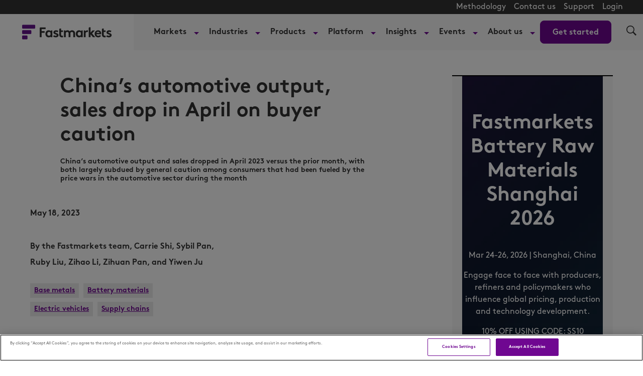

--- FILE ---
content_type: text/html; charset=UTF-8
request_url: https://www.fastmarkets.com/insights/chinas-automotive-output-sales-drop-in-april-on-buyer-caution/
body_size: 44288
content:
<!doctype html>
<html lang="en-US" data-header-hat="true" class="Page ArticlePage">
<head>
	<meta charset="UTF-8">
	<meta name="viewport" content="width=device-width, initial-scale=1">
	<meta name='robots' content='index, follow, max-image-preview:large, max-snippet:-1, max-video-preview:-1' />
	<style>img:is([sizes="auto" i], [sizes^="auto," i]) { contain-intrinsic-size: 3000px 1500px }</style>
	<script>window.dataLayer = window.dataLayer || []; window.dataLayer.push( {"type":"post","subtype":"post","context":{"is_front_page":false,"is_singular":true,"is_archive":false,"is_home":false,"is_search":false,"is_404":false,"is_post_type_archive":false,"is_tax":false},"user":{"role":[]},"blog":{"url":"https:\/\/www.fastmarkets.com","id":1},"network":{"url":"https:\/\/www.fastmarkets.com","id":1},"post":{"ID":36678,"slug":"chinas-automotive-output-sales-drop-in-april-on-buyer-caution","published":"2023-05-18 08:30:00","modified":"2023-05-18 08:30:00","comments":0,"template":"","thumbnail":"https:\/\/www.fastmarkets.com\/tachyon\/3a\/a9\/299cfb1c416ab29ccbbe2e55f7c1\/car-production-line.jpg","category":["base-metals","battery-materials","electric-vehicles","supply-chains"]}} );</script>
		<!-- Google Tag Manager -->
		<script>(function(w,d,s,l,i){w[l]=w[l]||[];w[l].push({'gtm.start':
		new Date().getTime(),event:'gtm.js'});var f=d.getElementsByTagName(s)[0],
		j=d.createElement(s),dl=l!='dataLayer'?'&l='+l:'';j.async=true;j.src=
		'https://www.googletagmanager.com/gtm.js?id='+i+dl;f.parentNode.insertBefore(j,f);
		})(window,document,'script','dataLayer','GTM-TKCD3DL');</script>
		<!-- End Google Tag Manager -->
		    <!-- Start VWO Common Smartcode -->
    <script  type='text/javascript'>
        var _vwo_clicks = 10;
    </script>
    <!-- End VWO Common Smartcode -->
        <!-- Start VWO Async SmartCode -->
    <link rel="preconnect" href="https://dev.visualwebsiteoptimizer.com" />
    <script  type='text/javascript' id='vwoCode'>
        /* Fix: wp-rocket (application/ld+json) */
        window._vwo_code || (function () {
            var account_id=1151846,
                version=2.1,
                settings_tolerance=2000,
                library_tolerance=2500,
                use_existing_jquery=false,
                hide_element='body',
                hide_element_style = 'opacity:0 !important;filter:alpha(opacity=0) !important;background:none !important;transition:none !important;',
                /* DO NOT EDIT BELOW THIS LINE */
                f=false,w=window,d=document,v=d.querySelector('#vwoCode'),cK='_vwo_'+account_id+'_settings',cc={};try{var c=JSON.parse(localStorage.getItem('_vwo_'+account_id+'_config'));cc=c&&typeof c==='object'?c:{}}catch(e){}var stT=cc.stT==='session'?w.sessionStorage:w.localStorage;code={use_existing_jquery:function(){return typeof use_existing_jquery!=='undefined'?use_existing_jquery:undefined},library_tolerance:function(){return typeof library_tolerance!=='undefined'?library_tolerance:undefined},settings_tolerance:function(){return cc.sT||settings_tolerance},hide_element_style:function(){return'{'+(cc.hES||hide_element_style)+'}'},hide_element:function(){if(performance.getEntriesByName('first-contentful-paint')[0]){return''}return typeof cc.hE==='string'?cc.hE:hide_element},getVersion:function(){return version},finish:function(e){if(!f){f=true;var t=d.getElementById('_vis_opt_path_hides');if(t)t.parentNode.removeChild(t);if(e)(new Image).src='https://dev.visualwebsiteoptimizer.com/ee.gif?a='+account_id+e}},finished:function(){return f},addScript:function(e){var t=d.createElement('script');t.type='text/javascript';if(e.src){t.src=e.src}else{t.text=e.text}d.getElementsByTagName('head')[0].appendChild(t)},load:function(e,t){var i=this.getSettings(),n=d.createElement('script'),r=this;t=t||{};if(i){n.textContent=i;d.getElementsByTagName('head')[0].appendChild(n);if(!w.VWO||VWO.caE){stT.removeItem(cK);r.load(e)}}else{var o=new XMLHttpRequest;o.open('GET',e,true);o.withCredentials=!t.dSC;o.responseType=t.responseType||'text';o.onload=function(){if(t.onloadCb){return t.onloadCb(o,e)}if(o.status===200||o.status===304){_vwo_code.addScript({text:o.responseText})}else{_vwo_code.finish('&e=loading_failure:'+e)}};o.onerror=function(){if(t.onerrorCb){return t.onerrorCb(e)}_vwo_code.finish('&e=loading_failure:'+e)};o.send()}},getSettings:function(){try{var e=stT.getItem(cK);if(!e){return}e=JSON.parse(e);if(Date.now()>e.e){stT.removeItem(cK);return}return e.s}catch(e){return}},init:function(){if(d.URL.indexOf('__vwo_disable__')>-1)return;var e=this.settings_tolerance();w._vwo_settings_timer=setTimeout(function(){_vwo_code.finish();stT.removeItem(cK)},e);var t;if(this.hide_element()!=='body'){t=d.createElement('style');var i=this.hide_element(),n=i?i+this.hide_element_style():'',r=d.getElementsByTagName('head')[0];t.setAttribute('id','_vis_opt_path_hides');v&&t.setAttribute('nonce',v.nonce);t.setAttribute('type','text/css');if(t.styleSheet)t.styleSheet.cssText=n;else t.appendChild(d.createTextNode(n));r.appendChild(t)}else{t=d.getElementsByTagName('head')[0];var n=d.createElement('div');n.style.cssText='z-index: 2147483647 !important;position: fixed !important;left: 0 !important;top: 0 !important;width: 100% !important;height: 100% !important;background: white !important;';n.setAttribute('id','_vis_opt_path_hides');n.classList.add('_vis_hide_layer');t.parentNode.insertBefore(n,t.nextSibling)}var o='https://dev.visualwebsiteoptimizer.com/j.php?a='+account_id+'&u='+encodeURIComponent(d.URL)+'&vn='+version;if(w.location.search.indexOf('_vwo_xhr')!==-1){this.addScript({src:o})}else{this.load(o+'&x=true')}}};w._vwo_code=code;code.init();})();
    </script>
    <!-- End VWO Async SmartCode -->
    
	<!-- This site is optimized with the Yoast SEO Premium plugin v25.0 (Yoast SEO v25.1) - https://yoast.com/wordpress/plugins/seo/ -->
	<title>China’s automotive output, sales drop in April on buyer caution - Fastmarkets</title>
	<meta name="description" content="Read more about how China’s automotive output and sales dropped in April 2023 versus the prior month, with both largely subdued by general caution among consumers that had been fueled by the price wars in the automotive sector during the month" />
	<link rel="canonical" href="https://www.fastmarkets.com/insights/chinas-automotive-output-sales-drop-in-april-on-buyer-caution/" />
	<meta property="og:locale" content="en_US" />
	<meta property="og:type" content="article" />
	<meta property="og:title" content="China’s automotive output, sales drop in April on buyer caution" />
	<meta property="og:description" content="Read more about how China’s automotive output and sales dropped in April 2023 versus the prior month, with both largely subdued by general caution among consumers that had been fueled by the price wars in the automotive sector during the month" />
	<meta property="og:url" content="https://www.fastmarkets.com/insights/chinas-automotive-output-sales-drop-in-april-on-buyer-caution/" />
	<meta property="og:site_name" content="Fastmarkets" />
	<meta property="article:publisher" content="https://www.facebook.com/Fastmarkets/" />
	<meta property="article:published_time" content="2023-05-18T08:30:00+00:00" />
	<meta property="og:image" content="https://fastmarkets-prod-01.altis.cloud/uploads/3a/a9/299cfb1c416ab29ccbbe2e55f7c1/car-production-line-1024x719.jpg" />
	<meta property="og:image:width" content="1024" />
	<meta property="og:image:height" content="719" />
	<meta property="og:image:type" content="image/jpeg" />
	<meta name="twitter:card" content="summary_large_image" />
	<meta name="twitter:image" content="https://www.fastmarkets.com/tachyon/3a/a9/299cfb1c416ab29ccbbe2e55f7c1/car-production-line.jpg" />
	<meta name="twitter:creator" content="@fastmarkets" />
	<meta name="twitter:site" content="@fastmarkets" />
	<meta name="twitter:label1" content="Written by" />
	<meta name="twitter:data1" content="the Fastmarkets team, Carrie Shi, Sybil Pan, Ruby Liu, Zihao Li, Zihuan Pan, and Yiwen Ju" />
	<meta name="twitter:label2" content="Est. reading time" />
	<meta name="twitter:data2" content="7 minutes" />
	<script type="application/ld+json" class="yoast-schema-graph">{"@context":"https://schema.org","@graph":[{"@type":"WebPage","@id":"https://www.fastmarkets.com/insights/chinas-automotive-output-sales-drop-in-april-on-buyer-caution/","url":"https://www.fastmarkets.com/insights/chinas-automotive-output-sales-drop-in-april-on-buyer-caution/","name":"China’s automotive output, sales drop in April on buyer caution - Fastmarkets","isPartOf":{"@id":"https://www.fastmarkets.com/#website"},"primaryImageOfPage":{"@id":"https://www.fastmarkets.com/insights/chinas-automotive-output-sales-drop-in-april-on-buyer-caution/#primaryimage"},"image":{"@id":"https://www.fastmarkets.com/insights/chinas-automotive-output-sales-drop-in-april-on-buyer-caution/#primaryimage"},"thumbnailUrl":"https://www.fastmarkets.com/tachyon/3a/a9/299cfb1c416ab29ccbbe2e55f7c1/car-production-line.jpg","datePublished":"2023-05-18T08:30:00+00:00","author":{"@id":"https://www.fastmarkets.com/#/schema/person/9357ef6e0bc9504ee9c74892b082d1fa"},"description":"Read more about how China’s automotive output and sales dropped in April 2023 versus the prior month, with both largely subdued by general caution among consumers that had been fueled by the price wars in the automotive sector during the month","breadcrumb":{"@id":"https://www.fastmarkets.com/insights/chinas-automotive-output-sales-drop-in-april-on-buyer-caution/#breadcrumb"},"inLanguage":"en-US","potentialAction":[{"@type":"ReadAction","target":["https://www.fastmarkets.com/insights/chinas-automotive-output-sales-drop-in-april-on-buyer-caution/"]}]},{"@type":"ImageObject","inLanguage":"en-US","@id":"https://www.fastmarkets.com/insights/chinas-automotive-output-sales-drop-in-april-on-buyer-caution/#primaryimage","url":"https://www.fastmarkets.com/tachyon/3a/a9/299cfb1c416ab29ccbbe2e55f7c1/car-production-line.jpg","contentUrl":"https://www.fastmarkets.com/tachyon/3a/a9/299cfb1c416ab29ccbbe2e55f7c1/car-production-line.jpg","width":5332,"height":3744,"caption":"unfinished automobiles in a car plant"},{"@type":"BreadcrumbList","@id":"https://www.fastmarkets.com/insights/chinas-automotive-output-sales-drop-in-april-on-buyer-caution/#breadcrumb","itemListElement":[{"@type":"ListItem","position":1,"name":"Home","item":"https://www.fastmarkets.com/"},{"@type":"ListItem","position":2,"name":"Our insights","item":"https://www.fastmarkets.com/insights/"},{"@type":"ListItem","position":3,"name":"China’s automotive output, sales drop in April on buyer caution"}]},{"@type":"WebSite","@id":"https://www.fastmarkets.com/#website","url":"https://www.fastmarkets.com/","name":"Fastmarkets","description":"Commodity price data, forecasts, insights and events","potentialAction":[{"@type":"SearchAction","target":{"@type":"EntryPoint","urlTemplate":"https://www.fastmarkets.com/?s={search_term_string}"},"query-input":{"@type":"PropertyValueSpecification","valueRequired":true,"valueName":"search_term_string"}}],"inLanguage":"en-US"},{"@type":"Person","@id":"https://www.fastmarkets.com/#/schema/person/9357ef6e0bc9504ee9c74892b082d1fa","name":"the Fastmarkets team","image":{"@type":"ImageObject","inLanguage":"en-US","@id":"https://www.fastmarkets.com/#/schema/person/image/","url":"https://secure.gravatar.com/avatar/7b6d7bc33ff2b5e387d97da46472e225?s=96&d=mm&r=g","contentUrl":"https://secure.gravatar.com/avatar/7b6d7bc33ff2b5e387d97da46472e225?s=96&d=mm&r=g","caption":"the Fastmarkets team"},"url":"https://www.fastmarkets.com/about-us/people/fastmarkets-metals-team/"},{"@type":"Person","@id":"https://www.fastmarkets.com/#/schema/person/311958c060c46393ed72bf53bcf80d1f","name":"Carrie Shi","image":{"@type":"ImageObject","inLanguage":"en-US","@id":"https://www.fastmarkets.com/#/schema/person/image/","url":"https://fastmarkets.com/tachyon/85/ce/31a64d944082b064bb2daaf70f71/carrie-shi-headshot.jpg?resize=96%2C96","contentUrl":"https://fastmarkets.com/tachyon/85/ce/31a64d944082b064bb2daaf70f71/carrie-shi-headshot.jpg?resize=96%2C96","caption":"Carrie Shi"},"description":"As a price reporter, Carrie covers cobalt, one of the critical battery raw materials, and other industrial minerals including magnesia and fluorspar at Fastmarkets. She is based in Fastmarkets' Beijing office. Carrie joined Fastmarkets at the beginning of 2018, firstly focusing on lithium, and later cobalt coverage from 2021. Before joining Fastmarkets, Carrie had over six years of experience in news and price reporting for various metal and mining markets including rare earth, indium, germanium and magnesia at Argus and Asian Metal. Carrie Shi on LinkedIn","sameAs":["https://www.linkedin.com/in/carrie-shi-194852357/"],"url":"https://www.fastmarkets.com/about-us/people/carrie-shi/"},{"@type":"Person","@id":"https://www.fastmarkets.com/#/schema/person/78def82c8a41b6bc14ab31650cecc510","name":"Sybil Pan","image":{"@type":"ImageObject","inLanguage":"en-US","@id":"https://www.fastmarkets.com/#/schema/person/image/","url":"https://fastmarkets.com/tachyon/b7/95/5ee6b4f64507960df234ef406533/sybil-pan-headshot.jpg?resize=96%2C96","contentUrl":"https://fastmarkets.com/tachyon/b7/95/5ee6b4f64507960df234ef406533/sybil-pan-headshot.jpg?resize=96%2C96","caption":"Sybil Pan"},"description":"Sybil is senior price reporter at Fastmarkets' Technology&amp;Energy Metals (TEM) team, looking at battery raw materials like graphite and manganese sulfate. Her role includes the anode market dynamics analysis and the development of potential new prices in related fields.She joined Fastmarkets in 2019, initially working across a range of commodities price analysis, including industrial minerals and non-ferrous ores and alloys. She has a MA in English Interpretation from Shanghai International Studies University.","url":"https://www.fastmarkets.com/about-us/people/sybil-pan/"},{"@type":"Person","@id":"https://www.fastmarkets.com/#/schema/person/47f2a88f036c51c1ff2b6c4dd0cb8e07","name":"Ruby Liu","image":{"@type":"ImageObject","inLanguage":"en-US","@id":"https://www.fastmarkets.com/#/schema/person/image/","url":"https://secure.gravatar.com/avatar/dbf4187f9702d2cc42f4399ccb65c9bc?s=96&d=mm&r=g","contentUrl":"https://secure.gravatar.com/avatar/dbf4187f9702d2cc42f4399ccb65c9bc?s=96&d=mm&r=g","caption":"Ruby Liu"},"url":"https://www.fastmarkets.com/about-us/people/ruby-liu/"},{"@type":"Person","@id":"https://www.fastmarkets.com/#/schema/person/b3527d1b632456babd40f536e7fc8087","name":"Zihao Li","image":{"@type":"ImageObject","inLanguage":"en-US","@id":"https://www.fastmarkets.com/#/schema/person/image/","url":"https://fastmarkets.com/tachyon/ca/9a/26bb25714e4da39d3beb083f243f/zihao-li-headshot.jpg?resize=96%2C96","contentUrl":"https://fastmarkets.com/tachyon/ca/9a/26bb25714e4da39d3beb083f243f/zihao-li-headshot.jpg?resize=96%2C96","caption":"Zihao Li"},"description":"Zihao joined Fastmarkets as a price reporter in August 2021 and has been particularly focusing on battery raw materials including lithium and cobalt. Since then Zihao's focus is the spot market of lithium and cobalt and his responsibilities cover collecting data and making assessments for some of Fastmarkets' key prices, as well as producing stories across the energy transition market. Prior to joining Fastmarkets, Zihao worked as an assistant editor at a Chinese press. Zihao holds a master's degree in Intercultural Studies from Aarhus University. Before that, he completed a bachelor's degree in English Language and Literature at Sun Yat-Sen University. Zihao Li on LinkedIn","sameAs":["https://www.linkedin.com/in/zihao-li-175326162/"],"url":"https://www.fastmarkets.com/about-us/people/zihao-li/"},{"@type":"Person","@id":"https://www.fastmarkets.com/#/schema/person/7734a79ca7b5560cbb1fac36c4ebc052","name":"Zihuan Pan","image":{"@type":"ImageObject","inLanguage":"en-US","@id":"https://www.fastmarkets.com/#/schema/person/image/","url":"https://secure.gravatar.com/avatar/e914f4a89f79fe57c994b6c4f706be1c?s=96&d=mm&r=g","contentUrl":"https://secure.gravatar.com/avatar/e914f4a89f79fe57c994b6c4f706be1c?s=96&d=mm&r=g","caption":"Zihuan Pan"},"url":"https://www.fastmarkets.com/about-us/people/zihuan-pan/"},{"@type":"Person","@id":"https://www.fastmarkets.com/#/schema/person/9b7eb32570936e61e3af2c02fa10558e","name":"Yiwen Ju","image":{"@type":"ImageObject","inLanguage":"en-US","@id":"https://www.fastmarkets.com/#/schema/person/image/","url":"https://www.fastmarkets.com/tachyon/2025/07/cropped-yiwen-ju-author-photo.jpg?resize=96%2C96","contentUrl":"https://www.fastmarkets.com/tachyon/2025/07/cropped-yiwen-ju-author-photo.jpg?resize=96%2C96","caption":"Yiwen Ju"},"description":"Yiwen works as a price reporter in the base metals team in Singapore, reporting on the battery side of nickel markets including nickel sulfate and mixed hydroxide precipitate (MHP). She used to work in the Shanghai office, where she developed extensive knowledge on zinc, lead, alumina, tin and copper. Yiwen joined Fastmarkets in 2021 after finishing an M.A. of European Studies at Aarhus University. Prior to this, she did her internships at domestic media outlets Caixin Global and China Daily. Yiwen Ju on LinkedIn","sameAs":["https://www.linkedin.com/in/juyiwen/"],"url":"https://www.fastmarkets.com/about-us/people/yiwen-ju/"}]}</script>
	<meta name="author" content="the Fastmarkets team" />
	<meta name="author" content="Carrie Shi" />
	<meta name="author" content="Sybil Pan" />
	<meta name="author" content="Ruby Liu" />
	<meta name="author" content="Zihao Li" />
	<meta name="author" content="Zihuan Pan" />
	<meta name="author" content="Yiwen Ju" />
	<!-- / Yoast SEO Premium plugin. -->


<link rel="alternate" type="application/rss+xml" title="Fastmarkets &raquo; Feed" href="https://www.fastmarkets.com/feed/" />
<link rel="alternate" type="application/rss+xml" title="Fastmarkets &raquo; Comments Feed" href="https://www.fastmarkets.com/comments/feed/" />
<link rel='stylesheet' id='embed-pdf-viewer-css' href='https://www.fastmarkets.com/content/plugins/embed-pdf-viewer/css/embed-pdf-viewer.css?ver=2.4.6' type='text/css' media='screen' />
<link rel='stylesheet' id='wp-block-library-css' href='https://www.fastmarkets.com/wp-includes/css/dist/block-library/style.min.css?ver=6.7.2' type='text/css' media='all' />
<link rel='stylesheet' id='splide-css' href='https://www.fastmarkets.com/content/themes/fastmarkets/assets/common/slider/splide.min.css?ver=1.0.0' type='text/css' media='all' />
<style id='global-styles-inline-css' type='text/css'>
:root{--wp--preset--aspect-ratio--square: 1;--wp--preset--aspect-ratio--4-3: 4/3;--wp--preset--aspect-ratio--3-4: 3/4;--wp--preset--aspect-ratio--3-2: 3/2;--wp--preset--aspect-ratio--2-3: 2/3;--wp--preset--aspect-ratio--16-9: 16/9;--wp--preset--aspect-ratio--9-16: 9/16;--wp--preset--color--black: #000000;--wp--preset--color--cyan-bluish-gray: #abb8c3;--wp--preset--color--white: #FFFFFF;--wp--preset--color--pale-pink: #f78da7;--wp--preset--color--vivid-red: #cf2e2e;--wp--preset--color--luminous-vivid-orange: #ff6900;--wp--preset--color--luminous-vivid-amber: #fcb900;--wp--preset--color--light-green-cyan: #7bdcb5;--wp--preset--color--vivid-green-cyan: #00d084;--wp--preset--color--pale-cyan-blue: #8ed1fc;--wp--preset--color--vivid-cyan-blue: #0693e3;--wp--preset--color--vivid-purple: #9b51e0;--wp--preset--color--primary: #6f0791;--wp--preset--color--secondary: #FFEDFE;--wp--preset--color--primary-text: #323232;--wp--preset--gradient--vivid-cyan-blue-to-vivid-purple: linear-gradient(135deg,rgba(6,147,227,1) 0%,rgb(155,81,224) 100%);--wp--preset--gradient--light-green-cyan-to-vivid-green-cyan: linear-gradient(135deg,rgb(122,220,180) 0%,rgb(0,208,130) 100%);--wp--preset--gradient--luminous-vivid-amber-to-luminous-vivid-orange: linear-gradient(135deg,rgba(252,185,0,1) 0%,rgba(255,105,0,1) 100%);--wp--preset--gradient--luminous-vivid-orange-to-vivid-red: linear-gradient(135deg,rgba(255,105,0,1) 0%,rgb(207,46,46) 100%);--wp--preset--gradient--very-light-gray-to-cyan-bluish-gray: linear-gradient(135deg,rgb(238,238,238) 0%,rgb(169,184,195) 100%);--wp--preset--gradient--cool-to-warm-spectrum: linear-gradient(135deg,rgb(74,234,220) 0%,rgb(151,120,209) 20%,rgb(207,42,186) 40%,rgb(238,44,130) 60%,rgb(251,105,98) 80%,rgb(254,248,76) 100%);--wp--preset--gradient--blush-light-purple: linear-gradient(135deg,rgb(255,206,236) 0%,rgb(152,150,240) 100%);--wp--preset--gradient--blush-bordeaux: linear-gradient(135deg,rgb(254,205,165) 0%,rgb(254,45,45) 50%,rgb(107,0,62) 100%);--wp--preset--gradient--luminous-dusk: linear-gradient(135deg,rgb(255,203,112) 0%,rgb(199,81,192) 50%,rgb(65,88,208) 100%);--wp--preset--gradient--pale-ocean: linear-gradient(135deg,rgb(255,245,203) 0%,rgb(182,227,212) 50%,rgb(51,167,181) 100%);--wp--preset--gradient--electric-grass: linear-gradient(135deg,rgb(202,248,128) 0%,rgb(113,206,126) 100%);--wp--preset--gradient--midnight: linear-gradient(135deg,rgb(2,3,129) 0%,rgb(40,116,252) 100%);--wp--preset--gradient--light-secondary: linear-gradient(100deg,#b82ee533 -157%,#e0cfe500 127%);--wp--preset--font-size--small: 1.6rem;--wp--preset--font-size--medium: 1.8rem;--wp--preset--font-size--large: 2rem;--wp--preset--font-size--x-large: 42px;--wp--preset--font-size--xsmall: 10px;--wp--preset--spacing--20: 0.44rem;--wp--preset--spacing--30: 0.67rem;--wp--preset--spacing--40: 1rem;--wp--preset--spacing--50: 1.5rem;--wp--preset--spacing--60: 2.25rem;--wp--preset--spacing--70: 3.38rem;--wp--preset--spacing--80: 5.06rem;--wp--preset--shadow--natural: 6px 6px 9px rgba(0, 0, 0, 0.2);--wp--preset--shadow--deep: 12px 12px 50px rgba(0, 0, 0, 0.4);--wp--preset--shadow--sharp: 6px 6px 0px rgba(0, 0, 0, 0.2);--wp--preset--shadow--outlined: 6px 6px 0px -3px rgba(255, 255, 255, 1), 6px 6px rgba(0, 0, 0, 1);--wp--preset--shadow--crisp: 6px 6px 0px rgba(0, 0, 0, 1);}:root { --wp--style--global--content-size: 1240px;--wp--style--global--wide-size: 1240px; }:where(body) { margin: 0; }.wp-site-blocks > .alignleft { float: left; margin-right: 2em; }.wp-site-blocks > .alignright { float: right; margin-left: 2em; }.wp-site-blocks > .aligncenter { justify-content: center; margin-left: auto; margin-right: auto; }:where(.is-layout-flex){gap: 0.5em;}:where(.is-layout-grid){gap: 0.5em;}.is-layout-flow > .alignleft{float: left;margin-inline-start: 0;margin-inline-end: 2em;}.is-layout-flow > .alignright{float: right;margin-inline-start: 2em;margin-inline-end: 0;}.is-layout-flow > .aligncenter{margin-left: auto !important;margin-right: auto !important;}.is-layout-constrained > .alignleft{float: left;margin-inline-start: 0;margin-inline-end: 2em;}.is-layout-constrained > .alignright{float: right;margin-inline-start: 2em;margin-inline-end: 0;}.is-layout-constrained > .aligncenter{margin-left: auto !important;margin-right: auto !important;}.is-layout-constrained > :where(:not(.alignleft):not(.alignright):not(.alignfull)){max-width: var(--wp--style--global--content-size);margin-left: auto !important;margin-right: auto !important;}.is-layout-constrained > .alignwide{max-width: var(--wp--style--global--wide-size);}body .is-layout-flex{display: flex;}.is-layout-flex{flex-wrap: wrap;align-items: center;}.is-layout-flex > :is(*, div){margin: 0;}body .is-layout-grid{display: grid;}.is-layout-grid > :is(*, div){margin: 0;}body{padding-top: 0px;padding-right: 0px;padding-bottom: 0px;padding-left: 0px;}a:where(:not(.wp-element-button)){text-decoration: underline;}:root :where(.wp-element-button, .wp-block-button__link){background-color: #32373c;border-width: 0;color: #fff;font-family: inherit;font-size: inherit;line-height: inherit;padding: calc(0.667em + 2px) calc(1.333em + 2px);text-decoration: none;}.has-black-color{color: var(--wp--preset--color--black) !important;}.has-cyan-bluish-gray-color{color: var(--wp--preset--color--cyan-bluish-gray) !important;}.has-white-color{color: var(--wp--preset--color--white) !important;}.has-pale-pink-color{color: var(--wp--preset--color--pale-pink) !important;}.has-vivid-red-color{color: var(--wp--preset--color--vivid-red) !important;}.has-luminous-vivid-orange-color{color: var(--wp--preset--color--luminous-vivid-orange) !important;}.has-luminous-vivid-amber-color{color: var(--wp--preset--color--luminous-vivid-amber) !important;}.has-light-green-cyan-color{color: var(--wp--preset--color--light-green-cyan) !important;}.has-vivid-green-cyan-color{color: var(--wp--preset--color--vivid-green-cyan) !important;}.has-pale-cyan-blue-color{color: var(--wp--preset--color--pale-cyan-blue) !important;}.has-vivid-cyan-blue-color{color: var(--wp--preset--color--vivid-cyan-blue) !important;}.has-vivid-purple-color{color: var(--wp--preset--color--vivid-purple) !important;}.has-primary-color{color: var(--wp--preset--color--primary) !important;}.has-secondary-color{color: var(--wp--preset--color--secondary) !important;}.has-primary-text-color{color: var(--wp--preset--color--primary-text) !important;}.has-black-background-color{background-color: var(--wp--preset--color--black) !important;}.has-cyan-bluish-gray-background-color{background-color: var(--wp--preset--color--cyan-bluish-gray) !important;}.has-white-background-color{background-color: var(--wp--preset--color--white) !important;}.has-pale-pink-background-color{background-color: var(--wp--preset--color--pale-pink) !important;}.has-vivid-red-background-color{background-color: var(--wp--preset--color--vivid-red) !important;}.has-luminous-vivid-orange-background-color{background-color: var(--wp--preset--color--luminous-vivid-orange) !important;}.has-luminous-vivid-amber-background-color{background-color: var(--wp--preset--color--luminous-vivid-amber) !important;}.has-light-green-cyan-background-color{background-color: var(--wp--preset--color--light-green-cyan) !important;}.has-vivid-green-cyan-background-color{background-color: var(--wp--preset--color--vivid-green-cyan) !important;}.has-pale-cyan-blue-background-color{background-color: var(--wp--preset--color--pale-cyan-blue) !important;}.has-vivid-cyan-blue-background-color{background-color: var(--wp--preset--color--vivid-cyan-blue) !important;}.has-vivid-purple-background-color{background-color: var(--wp--preset--color--vivid-purple) !important;}.has-primary-background-color{background-color: var(--wp--preset--color--primary) !important;}.has-secondary-background-color{background-color: var(--wp--preset--color--secondary) !important;}.has-primary-text-background-color{background-color: var(--wp--preset--color--primary-text) !important;}.has-black-border-color{border-color: var(--wp--preset--color--black) !important;}.has-cyan-bluish-gray-border-color{border-color: var(--wp--preset--color--cyan-bluish-gray) !important;}.has-white-border-color{border-color: var(--wp--preset--color--white) !important;}.has-pale-pink-border-color{border-color: var(--wp--preset--color--pale-pink) !important;}.has-vivid-red-border-color{border-color: var(--wp--preset--color--vivid-red) !important;}.has-luminous-vivid-orange-border-color{border-color: var(--wp--preset--color--luminous-vivid-orange) !important;}.has-luminous-vivid-amber-border-color{border-color: var(--wp--preset--color--luminous-vivid-amber) !important;}.has-light-green-cyan-border-color{border-color: var(--wp--preset--color--light-green-cyan) !important;}.has-vivid-green-cyan-border-color{border-color: var(--wp--preset--color--vivid-green-cyan) !important;}.has-pale-cyan-blue-border-color{border-color: var(--wp--preset--color--pale-cyan-blue) !important;}.has-vivid-cyan-blue-border-color{border-color: var(--wp--preset--color--vivid-cyan-blue) !important;}.has-vivid-purple-border-color{border-color: var(--wp--preset--color--vivid-purple) !important;}.has-primary-border-color{border-color: var(--wp--preset--color--primary) !important;}.has-secondary-border-color{border-color: var(--wp--preset--color--secondary) !important;}.has-primary-text-border-color{border-color: var(--wp--preset--color--primary-text) !important;}.has-vivid-cyan-blue-to-vivid-purple-gradient-background{background: var(--wp--preset--gradient--vivid-cyan-blue-to-vivid-purple) !important;}.has-light-green-cyan-to-vivid-green-cyan-gradient-background{background: var(--wp--preset--gradient--light-green-cyan-to-vivid-green-cyan) !important;}.has-luminous-vivid-amber-to-luminous-vivid-orange-gradient-background{background: var(--wp--preset--gradient--luminous-vivid-amber-to-luminous-vivid-orange) !important;}.has-luminous-vivid-orange-to-vivid-red-gradient-background{background: var(--wp--preset--gradient--luminous-vivid-orange-to-vivid-red) !important;}.has-very-light-gray-to-cyan-bluish-gray-gradient-background{background: var(--wp--preset--gradient--very-light-gray-to-cyan-bluish-gray) !important;}.has-cool-to-warm-spectrum-gradient-background{background: var(--wp--preset--gradient--cool-to-warm-spectrum) !important;}.has-blush-light-purple-gradient-background{background: var(--wp--preset--gradient--blush-light-purple) !important;}.has-blush-bordeaux-gradient-background{background: var(--wp--preset--gradient--blush-bordeaux) !important;}.has-luminous-dusk-gradient-background{background: var(--wp--preset--gradient--luminous-dusk) !important;}.has-pale-ocean-gradient-background{background: var(--wp--preset--gradient--pale-ocean) !important;}.has-electric-grass-gradient-background{background: var(--wp--preset--gradient--electric-grass) !important;}.has-midnight-gradient-background{background: var(--wp--preset--gradient--midnight) !important;}.has-light-secondary-gradient-background{background: var(--wp--preset--gradient--light-secondary) !important;}.has-small-font-size{font-size: var(--wp--preset--font-size--small) !important;}.has-medium-font-size{font-size: var(--wp--preset--font-size--medium) !important;}.has-large-font-size{font-size: var(--wp--preset--font-size--large) !important;}.has-x-large-font-size{font-size: var(--wp--preset--font-size--x-large) !important;}.has-xsmall-font-size{font-size: var(--wp--preset--font-size--xsmall) !important;}
:where(.wp-block-post-template.is-layout-flex){gap: 1.25em;}:where(.wp-block-post-template.is-layout-grid){gap: 1.25em;}
:where(.wp-block-columns.is-layout-flex){gap: 2em;}:where(.wp-block-columns.is-layout-grid){gap: 2em;}
:root :where(.wp-block-pullquote){font-size: 1.5em;line-height: 1.6;}
</style>
<link rel='stylesheet' id='fastmarkets-theme-style-css' href='https://www.fastmarkets.com/content/themes/fastmarkets/assets/build/fastmarkets-theme-style-b32ac33c7cc13cd1d52c.css?ver=b32ac33c7cc13cd1d52c' type='text/css' media='all' />
<script src="https://www.fastmarkets.com/wp-includes/js/jquery/jquery.min.js?ver=3.7.1" id="jquery-core-js"></script>
<script src="https://www.fastmarkets.com/wp-includes/js/jquery/jquery-migrate.min.js?ver=3.4.1" id="jquery-migrate-js"></script>
<link rel="https://api.w.org/" href="https://www.fastmarkets.com/wp-json/" /><link rel="alternate" title="JSON" type="application/json" href="https://www.fastmarkets.com/wp-json/wp/v2/posts/36678" /><link rel="EditURI" type="application/rsd+xml" title="RSD" href="https://www.fastmarkets.com/xmlrpc.php?rsd" />
<meta name="generator" content="Altis (WordPress 6.7.2)" />
<link rel='shortlink' href='https://www.fastmarkets.com/?p=36678' />
<link rel="alternate" title="oEmbed (JSON)" type="application/json+oembed" href="https://www.fastmarkets.com/wp-json/oembed/1.0/embed?url=https%3A%2F%2Fwww.fastmarkets.com%2Finsights%2Fchinas-automotive-output-sales-drop-in-april-on-buyer-caution%2F" />
<link rel="alternate" title="oEmbed (XML)" type="text/xml+oembed" href="https://www.fastmarkets.com/wp-json/oembed/1.0/embed?url=https%3A%2F%2Fwww.fastmarkets.com%2Finsights%2Fchinas-automotive-output-sales-drop-in-april-on-buyer-caution%2F&#038;format=xml" />
<!-- Stream WordPress user activity plugin v4.0.2 -->
<link rel="icon" href="https://www.fastmarkets.com/content/themes/fastmarkets/assets/src/images/favicon.png" sizes="32x32" />
<link rel="icon" href="https://www.fastmarkets.com/content/themes/fastmarkets/assets/src/images/favicon.png" sizes="192x192" />
<link rel="apple-touch-icon" href="https://www.fastmarkets.com/content/themes/fastmarkets/assets/src/images/favicon.png" />
<meta name="msapplication-TileImage" content="https://www.fastmarkets.com/content/themes/fastmarkets/assets/src/images/favicon.png" />
		<style id="wp-custom-css">
			.flex-1 {
	flex: 1;
}

.check-size img {
	min-width: 26px;
}

.font-smaller {
	font-size:14px;
}
body.author .social-media {
	  display: flex;
    flex-direction: column;
    gap: 25px;
	padding-top: 25px;
}
body.author .social-media-block {
	display: inline-flex;
  align-items: flex-end;
  gap: 6px;
  white-space: nowrap;
  text-decoration: none;
}
body.author .social-media br {
	display: none;
}
body.author .AuthorPage-biography {
	padding-bottom: 5px;
}

.special-h1 {
	font-size: 24px;
	font-weight: 400;
}

@media (min-width: 768px) {
	.special-h1 {
		font-size: 32px;
	}
}		</style>
			</head>

<body class="post-template-default single single-post postid-36678 single-format-standard Page-body">
	
		<!-- Google Tag Manager (noscript) -->
		<noscript><iframe src="https://www.googletagmanager.com/ns.html?id=GTM-TKCD3DL"
		height="0" width="0" style="display:none;visibility:hidden"></iframe></noscript>
		<!-- End Google Tag Manager (noscript) -->
			<svg xmlns="http://www.w3.org/2000/svg" style="display:none" id="iconsMap">
	<symbol id="mono-icon-facebook" viewBox="0 0 10 19">
		<path fill-rule="evenodd" d="M2.707 18.25V10.2H0V7h2.707V4.469c0-1.336.375-2.373 1.125-3.112C4.582.62 5.578.25 6.82.25c1.008 0 1.828.047 2.461.14v2.848H7.594c-.633 0-1.067.14-1.301.422-.188.235-.281.61-.281 1.125V7H9l-.422 3.2H6.012v8.05H2.707z"></path>
	</symbol>
	<symbol id="mono-icon-instagram" viewBox="0 0 17 17">
		<g>
			<path fill-rule="evenodd" d="M8.281 4.207c.727 0 1.4.182 2.022.545a4.055 4.055 0 0 1 1.476 1.477c.364.62.545 1.294.545 2.021 0 .727-.181 1.4-.545 2.021a4.055 4.055 0 0 1-1.476 1.477 3.934 3.934 0 0 1-2.022.545c-.726 0-1.4-.182-2.021-.545a4.055 4.055 0 0 1-1.477-1.477 3.934 3.934 0 0 1-.545-2.021c0-.727.182-1.4.545-2.021A4.055 4.055 0 0 1 6.26 4.752a3.934 3.934 0 0 1 2.021-.545zm0 6.68a2.54 2.54 0 0 0 1.864-.774 2.54 2.54 0 0 0 .773-1.863 2.54 2.54 0 0 0-.773-1.863 2.54 2.54 0 0 0-1.864-.774 2.54 2.54 0 0 0-1.863.774 2.54 2.54 0 0 0-.773 1.863c0 .727.257 1.348.773 1.863a2.54 2.54 0 0 0 1.863.774zM13.45 4.03c-.023.258-.123.48-.299.668a.856.856 0 0 1-.65.281.913.913 0 0 1-.668-.28.913.913 0 0 1-.281-.669c0-.258.094-.48.281-.668a.913.913 0 0 1 .668-.28c.258 0 .48.093.668.28.187.188.281.41.281.668zm2.672.95c.023.656.035 1.746.035 3.269 0 1.523-.017 2.62-.053 3.287-.035.668-.134 1.248-.298 1.74a4.098 4.098 0 0 1-.967 1.53 4.098 4.098 0 0 1-1.53.966c-.492.164-1.072.264-1.74.3-.668.034-1.763.052-3.287.052-1.523 0-2.619-.018-3.287-.053-.668-.035-1.248-.146-1.74-.334a3.747 3.747 0 0 1-1.53-.931 4.098 4.098 0 0 1-.966-1.53c-.164-.492-.264-1.072-.299-1.74C.424 10.87.406 9.773.406 8.25S.424 5.63.46 4.963c.035-.668.135-1.248.299-1.74.21-.586.533-1.096.967-1.53A4.098 4.098 0 0 1 3.254.727c.492-.164 1.072-.264 1.74-.3C5.662.394 6.758.376 8.281.376c1.524 0 2.62.018 3.287.053.668.035 1.248.135 1.74.299a4.098 4.098 0 0 1 2.496 2.496c.165.492.27 1.078.317 1.757zm-1.687 7.91c.14-.399.234-1.032.28-1.899.024-.515.036-1.242.036-2.18V7.689c0-.961-.012-1.688-.035-2.18-.047-.89-.14-1.524-.281-1.899a2.537 2.537 0 0 0-1.512-1.511c-.375-.14-1.008-.235-1.899-.282a51.292 51.292 0 0 0-2.18-.035H7.72c-.938 0-1.664.012-2.18.035-.867.047-1.5.141-1.898.282a2.537 2.537 0 0 0-1.512 1.511c-.14.375-.234 1.008-.281 1.899a51.292 51.292 0 0 0-.036 2.18v1.125c0 .937.012 1.664.036 2.18.047.866.14 1.5.28 1.898.306.726.81 1.23 1.513 1.511.398.141 1.03.235 1.898.282.516.023 1.242.035 2.18.035h1.125c.96 0 1.687-.012 2.18-.035.89-.047 1.523-.141 1.898-.282.726-.304 1.23-.808 1.512-1.511z"></path>
		</g>
	</symbol>
	<symbol id="mono-icon-mailto" viewBox="0 0 512 512">
		<g>
			<path d="M67,148.7c11,5.8,163.8,89.1,169.5,92.1c5.7,3,11.5,4.4,20.5,4.4c9,0,14.8-1.4,20.5-4.4c5.7-3,158.5-86.3,169.5-92.1
				c4.1-2.1,11-5.9,12.5-10.2c2.6-7.6-0.2-10.5-11.3-10.5H257H65.8c-11.1,0-13.9,3-11.3,10.5C56,142.9,62.9,146.6,67,148.7z"></path>
			<path d="M455.7,153.2c-8.2,4.2-81.8,56.6-130.5,88.1l82.2,92.5c2,2,2.9,4.4,1.8,5.6c-1.2,1.1-3.8,0.5-5.9-1.4l-98.6-83.2
				c-14.9,9.6-25.4,16.2-27.2,17.2c-7.7,3.9-13.1,4.4-20.5,4.4c-7.4,0-12.8-0.5-20.5-4.4c-1.9-1-12.3-7.6-27.2-17.2l-98.6,83.2
				c-2,2-4.7,2.6-5.9,1.4c-1.2-1.1-0.3-3.6,1.7-5.6l82.1-92.5c-48.7-31.5-123.1-83.9-131.3-88.1c-8.8-4.5-9.3,0.8-9.3,4.9
				c0,4.1,0,205,0,205c0,9.3,13.7,20.9,23.5,20.9H257h185.5c9.8,0,21.5-11.7,21.5-20.9c0,0,0-201,0-205
				C464,153.9,464.6,148.7,455.7,153.2z"></path>
		</g>
	</symbol>
	<symbol id="mono-icon-print" viewBox="0 0 12 12">
		<g fill-rule="evenodd">
			<path fill-rule="nonzero" d="M9 10V7H3v3H1a1 1 0 0 1-1-1V4a1 1 0 0 1 1-1h10a1 1 0 0 1 1 1v3.132A2.868 2.868 0 0 1 9.132 10H9zm.5-4.5a1 1 0 1 0 0-2 1 1 0 0 0 0 2zM3 0h6v2H3z"></path>
			<path d="M4 8h4v4H4z"></path>
		</g>
	</symbol>
	<symbol id="mono-icon-copylink" viewBox="0 0 12 12">
		<g fill-rule="evenodd">
			<path d="M10.199 2.378c.222.205.4.548.465.897.062.332.016.614-.132.774L8.627 6.106c-.187.203-.512.232-.75-.014a.498.498 0 0 0-.706.028.499.499 0 0 0 .026.706 1.509 1.509 0 0 0 2.165-.04l1.903-2.06c.37-.398.506-.98.382-1.636-.105-.557-.392-1.097-.77-1.445L9.968.8C9.591.452 9.03.208 8.467.145 7.803.072 7.233.252 6.864.653L4.958 2.709a1.509 1.509 0 0 0 .126 2.161.5.5 0 1 0 .68-.734c-.264-.218-.26-.545-.071-.747L7.597 1.33c.147-.16.425-.228.76-.19.353.038.71.188.931.394l.91.843.001.001zM1.8 9.623c-.222-.205-.4-.549-.465-.897-.062-.332-.016-.614.132-.774l1.905-2.057c.187-.203.512-.232.75.014a.498.498 0 0 0 .706-.028.499.499 0 0 0-.026-.706 1.508 1.508 0 0 0-2.165.04L.734 7.275c-.37.399-.506.98-.382 1.637.105.557.392 1.097.77 1.445l.91.843c.376.35.937.594 1.5.656.664.073 1.234-.106 1.603-.507L7.04 9.291a1.508 1.508 0 0 0-.126-2.16.5.5 0 0 0-.68.734c.264.218.26.545.071.747l-1.904 2.057c-.147.16-.425.228-.76.191-.353-.038-.71-.188-.931-.394l-.91-.843z"></path>
			<path d="M8.208 3.614a.5.5 0 0 0-.707.028L3.764 7.677a.5.5 0 0 0 .734.68L8.235 4.32a.5.5 0 0 0-.027-.707"></path>
		</g>
	</symbol>
	<symbol id="mono-icon-linkedin" viewBox="0 0 14 14" xmlns="http://www.w3.org/2000/svg">
		<path d="M9.245 7.318c-.704 0-1.273.57-1.273 1.273v4.454H4.79s.038-7.636 0-8.272h3.182v.945s.985-.919 2.507-.919c1.884 0 3.22 1.364 3.22 4.012v4.234h-3.182V8.591c0-.703-.57-1.273-1.272-1.273zM1.92 3.5h-.018C.94 3.5.318 2.748.318 1.921.318 1.075.96.386 1.94.386s1.583.712 1.603 1.557c0 .828-.622 1.557-1.622 1.557zm1.597 9.545H.336V4.773h3.181v8.272z" fill-rule="evenodd"></path>
	</symbol>
	<symbol id="mono-icon-pinterest" viewBox="0 0 512 512">
		<g>
			<path d="M256,32C132.3,32,32,132.3,32,256c0,91.7,55.2,170.5,134.1,205.2c-0.6-15.6-0.1-34.4,3.9-51.4
				c4.3-18.2,28.8-122.1,28.8-122.1s-7.2-14.3-7.2-35.4c0-33.2,19.2-58,43.2-58c20.4,0,30.2,15.3,30.2,33.6
				c0,20.5-13.1,51.1-19.8,79.5c-5.6,23.8,11.9,43.1,35.4,43.1c42.4,0,71-54.5,71-119.1c0-49.1-33.1-85.8-93.2-85.8
				c-67.9,0-110.3,50.7-110.3,107.3c0,19.5,5.8,33.3,14.8,43.9c4.1,4.9,4.7,6.9,3.2,12.5c-1.1,4.1-3.5,14-4.6,18
				c-1.5,5.7-6.1,7.7-11.2,5.6c-31.3-12.8-45.9-47-45.9-85.6c0-63.6,53.7-139.9,160.1-139.9c85.5,0,141.8,61.9,141.8,128.3
				c0,87.9-48.9,153.5-120.9,153.5c-24.2,0-46.9-13.1-54.7-27.9c0,0-13,51.6-15.8,61.6c-4.7,17.3-14,34.5-22.5,48
				c20.1,5.9,41.4,9.2,63.5,9.2c123.7,0,224-100.3,224-224C480,132.3,379.7,32,256,32z"></path>
		</g>
	</symbol>
	<symbol id="mono-icon-tumblr" viewBox="0 0 512 512">
		<g>
			<path d="M321.2,396.3c-11.8,0-22.4-2.8-31.5-8.3c-6.9-4.1-11.5-9.6-14-16.4c-2.6-6.9-3.6-22.3-3.6-46.4V224h96v-64h-96V48h-61.9
				c-2.7,21.5-7.5,44.7-14.5,58.6c-7,13.9-14,25.8-25.6,35.7c-11.6,9.9-25.6,17.9-41.9,23.3V224h48v140.4c0,19,2,33.5,5.9,43.5
				c4,10,11.1,19.5,21.4,28.4c10.3,8.9,22.8,15.7,37.3,20.5c14.6,4.8,31.4,7.2,50.4,7.2c16.7,0,30.3-1.7,44.7-5.1
				c14.4-3.4,30.5-9.3,48.2-17.6v-65.6C363.2,389.4,342.3,396.3,321.2,396.3z"></path>
		</g>
	</symbol>
	<symbol id="mono-icon-twitter" viewBox="0 0 19 16">
		<g>
			<path fill-rule="evenodd" d="M16.48 4.594c.024.094.036.246.036.457 0 1.687-.41 3.316-1.23 4.887-.845 1.664-2.028 2.988-3.552 3.972-1.664 1.102-3.574 1.652-5.73 1.652-2.063 0-3.95-.55-5.66-1.652.258.024.55.035.879.035 1.71 0 3.246-.527 4.605-1.582-.82 0-1.54-.24-2.162-.72a3.671 3.671 0 0 1-1.283-1.811c.234.023.457.035.668.035.328 0 .656-.035.984-.105a3.72 3.72 0 0 1-2.11-1.301 3.54 3.54 0 0 1-.843-2.32v-.07a3.475 3.475 0 0 0 1.652.492A4.095 4.095 0 0 1 1.54 5.227a3.546 3.546 0 0 1-.457-1.776c0-.644.176-1.26.527-1.845a10.18 10.18 0 0 0 3.358 2.742 10.219 10.219 0 0 0 4.236 1.125 5.124 5.124 0 0 1-.07-.844c0-.656.164-1.272.492-1.846a3.613 3.613 0 0 1 1.336-1.353 3.565 3.565 0 0 1 1.828-.492c.54 0 1.037.105 1.494.316.457.21.861.492 1.213.844a7.51 7.51 0 0 0 2.356-.88c-.282.868-.82 1.548-1.618 2.04a7.93 7.93 0 0 0 2.11-.598 8.114 8.114 0 0 1-1.864 1.934z"></path>

		</g>
	</symbol>
	<symbol id="mono-icon-youtube" viewBox="0 0 512 512">
		<g>
			<path fill-rule="evenodd" d="M508.6,148.8c0-45-33.1-81.2-74-81.2C379.2,65,322.7,64,265,64c-3,0-6,0-9,0s-6,0-9,0c-57.6,0-114.2,1-169.6,3.6
				c-40.8,0-73.9,36.4-73.9,81.4C1,184.6-0.1,220.2,0,255.8C-0.1,291.4,1,327,3.4,362.7c0,45,33.1,81.5,73.9,81.5
				c58.2,2.7,117.9,3.9,178.6,3.8c60.8,0.2,120.3-1,178.6-3.8c40.9,0,74-36.5,74-81.5c2.4-35.7,3.5-71.3,3.4-107
				C512.1,220.1,511,184.5,508.6,148.8z M207,353.9V157.4l145,98.2L207,353.9z"></path>
		</g>
	</symbol>

		<symbol id="icon-magnify" viewBox="0 0 30 30" xmlns="http://www.w3.org/2000/svg">
		<path d="M21.876 18.281l-.314.548L30 27.343 27.343 30l-8.437-8.516-.546.392c-2.083 1.3-4.245 1.951-6.486 1.951-3.28 0-6.08-1.171-8.398-3.515C1.16 17.968 0 15.156 0 11.874c0-3.28 1.159-6.08 3.476-8.398C5.794 1.16 8.595 0 11.876 0c3.282 0 6.079 1.159 8.398 3.476 2.318 2.318 3.477 5.119 3.477 8.4a11.786 11.786 0 0 1-1.875 6.405zm-3.36-13.046c-1.823-1.824-4.037-2.736-6.642-2.736-2.604 0-4.818.912-6.639 2.736-1.824 1.822-2.736 4.035-2.736 6.64 0 2.606.912 4.818 2.736 6.64 1.822 1.823 4.035 2.734 6.64 2.734 2.606 0 4.818-.91 6.64-2.733 1.876-1.875 2.813-4.088 2.813-6.642 0-2.55-.937-4.764-2.812-6.639z" fill-rule="evenodd"></path>
		</symbol>

	<symbol id="burger-menu" viewBox="0 0 14 10">
		<g>
			<path fill-rule="evenodd" d="M0 5.5v-1h14v1H0zM0 1V0h14v1H0zm0 9V9h14v1H0z"></path>
		</g>
	</symbol>
	<symbol id="close-x" viewBox="0 0 320 512" xmlns="http://www.w3.org/2000/svg">
		<path d="M312.1 375c9.369 9.369 9.369 24.57 0 33.94s-24.57 9.369-33.94 0L160 289.9l-119 119c-9.369 9.369-24.57 9.369-33.94 0s-9.369-24.57 0-33.94L126.1 256L7.027 136.1c-9.369-9.369-9.369-24.57 0-33.94s24.57-9.369 33.94 0L160 222.1l119-119c9.369-9.369 24.57-9.369 33.94 0s9.369 24.57 0 33.94L193.9 256L312.1 375z"></path>
	</symbol>
	<symbol id="share-more-arrow" viewBox="0 0 512 512" style="enable-background:new 0 0 512 512;">
		<g>
			<g>
				<path d="M512,241.7L273.643,3.343v156.152c-71.41,3.744-138.015,33.337-188.958,84.28C30.075,298.384,0,370.991,0,448.222v60.436
					l29.069-52.985c45.354-82.671,132.173-134.027,226.573-134.027c5.986,0,12.004,0.212,18.001,0.632v157.779L512,241.7z
					M255.642,290.666c-84.543,0-163.661,36.792-217.939,98.885c26.634-114.177,129.256-199.483,251.429-199.483h15.489V78.131
					l163.568,163.568L304.621,405.267V294.531l-13.585-1.683C279.347,291.401,267.439,290.666,255.642,290.666z"></path>
			</g>
		</g>
	</symbol>
	<symbol id="chevron" viewBox="0 0 100 100">
		<g>
			<path d="M22.4566257,37.2056786 L-21.4456527,71.9511488 C-22.9248661,72.9681457 -24.9073712,72.5311671 -25.8758148,70.9765924 L-26.9788683,69.2027424 C-27.9450684,67.6481676 -27.5292733,65.5646602 -26.0500598,64.5484493 L20.154796,28.2208967 C21.5532435,27.2597011 23.3600078,27.2597011 24.759951,28.2208967 L71.0500598,64.4659264 C72.5292733,65.4829232 72.9450684,67.5672166 71.9788683,69.1217913 L70.8750669,70.8956413 C69.9073712,72.4502161 67.9241183,72.8848368 66.4449048,71.8694118 L22.4566257,37.2056786 Z" id="Transparent-Chevron" transform="translate(22.500000, 50.000000) rotate(90.000000) translate(-22.500000, -50.000000) "></path>
		</g>
	</symbol>

		<symbol id="chevron-down" viewBox="0 0 10 6" xmlns="http://www.w3.org/2000/svg">
		<path d="M5.108 4.088L.965.158a.587.587 0 0 0-.8 0 .518.518 0 0 0 0 .758L5.13 5.625 9.845.905a.517.517 0 0 0-.021-.758.588.588 0 0 0-.8.02l-3.916 3.92z" fill-rule="evenodd"></path>
	</symbol>

		<symbol id="chevron-up" viewBox="0 0 284.929 284.929" xmlns="http://www.w3.org/2000/svg">
		<path d="M282.082 195.285L149.028 62.24c-1.901-1.903-4.088-2.856-6.562-2.856s-4.665.953-6.567 2.856L2.856 195.285C.95 197.191 0 199.378 0 201.853c0 2.474.953 4.664 2.856 6.566l14.272 14.271c1.903 1.903 4.093 2.854 6.567 2.854s4.664-.951 6.567-2.854l112.204-112.202 112.208 112.209c1.902 1.903 4.093 2.848 6.563 2.848 2.478 0 4.668-.951 6.57-2.848l14.274-14.277c1.902-1.902 2.847-4.093 2.847-6.566.001-2.476-.944-4.666-2.846-6.569z"></path>
		</symbol>

		<symbol id="icon-arrow-down" viewBox="0 0 10 6" xmlns="http://www.w3.org/2000/svg">
		<path d="M5.108 4.088L.965.158a.587.587 0 0 0-.8 0 .518.518 0 0 0 0 .758L5.13 5.625 9.845.905a.517.517 0 0 0-.021-.758.588.588 0 0 0-.8.02l-3.916 3.92z" fill="inherit" fill-rule="evenodd"></path>
	</symbol>

	<symbol id="play-arrow" viewBox="0 0 42 43" fill="none">
		<rect y="0.688477" width="42" height="42" rx="21" fill="currentColor"></rect>
		<path d="M17.8333 28.8135L27.3333 21.6885L17.8333 14.5635V28.8135ZM21 5.85513C12.26 5.85513 5.16666 12.9485 5.16666 21.6885C5.16666 30.4285 12.26 37.5218 21 37.5218C29.74 37.5218 36.8333 30.4285 36.8333 21.6885C36.8333 12.9485 29.74 5.85513 21 5.85513ZM21 34.3551C14.0175 34.3551 8.33332 28.671 8.33332 21.6885C8.33332 14.706 14.0175 9.0218 21 9.0218C27.9825 9.0218 33.6667 14.706 33.6667 21.6885C33.6667 28.671 27.9825 34.3551 21 34.3551Z" fill="white"></path>
	</symbol>
	<symbol id="grid" viewBox="0 0 32 32">
		<g>
			<path d="M6.4,5.7 C6.4,6.166669 6.166669,6.4 5.7,6.4 L0.7,6.4 C0.233331,6.4 0,6.166669 0,5.7 L0,0.7 C0,0.233331 0.233331,0 0.7,0 L5.7,0 C6.166669,0 6.4,0.233331 6.4,0.7 L6.4,5.7 Z M19.2,5.7 C19.2,6.166669 18.966669,6.4 18.5,6.4 L13.5,6.4 C13.033331,6.4 12.8,6.166669 12.8,5.7 L12.8,0.7 C12.8,0.233331 13.033331,0 13.5,0 L18.5,0 C18.966669,0 19.2,0.233331 19.2,0.7 L19.2,5.7 Z M32,5.7 C32,6.166669 31.766669,6.4 31.3,6.4 L26.3,6.4 C25.833331,6.4 25.6,6.166669 25.6,5.7 L25.6,0.7 C25.6,0.233331 25.833331,0 26.3,0 L31.3,0 C31.766669,0 32,0.233331 32,0.7 L32,5.7 Z M6.4,18.5 C6.4,18.966669 6.166669,19.2 5.7,19.2 L0.7,19.2 C0.233331,19.2 0,18.966669 0,18.5 L0,13.5 C0,13.033331 0.233331,12.8 0.7,12.8 L5.7,12.8 C6.166669,12.8 6.4,13.033331 6.4,13.5 L6.4,18.5 Z M19.2,18.5 C19.2,18.966669 18.966669,19.2 18.5,19.2 L13.5,19.2 C13.033331,19.2 12.8,18.966669 12.8,18.5 L12.8,13.5 C12.8,13.033331 13.033331,12.8 13.5,12.8 L18.5,12.8 C18.966669,12.8 19.2,13.033331 19.2,13.5 L19.2,18.5 Z M32,18.5 C32,18.966669 31.766669,19.2 31.3,19.2 L26.3,19.2 C25.833331,19.2 25.6,18.966669 25.6,18.5 L25.6,13.5 C25.6,13.033331 25.833331,12.8 26.3,12.8 L31.3,12.8 C31.766669,12.8 32,13.033331 32,13.5 L32,18.5 Z M6.4,31.3 C6.4,31.766669 6.166669,32 5.7,32 L0.7,32 C0.233331,32 0,31.766669 0,31.3 L0,26.3 C0,25.833331 0.233331,25.6 0.7,25.6 L5.7,25.6 C6.166669,25.6 6.4,25.833331 6.4,26.3 L6.4,31.3 Z M19.2,31.3 C19.2,31.766669 18.966669,32 18.5,32 L13.5,32 C13.033331,32 12.8,31.766669 12.8,31.3 L12.8,26.3 C12.8,25.833331 13.033331,25.6 13.5,25.6 L18.5,25.6 C18.966669,25.6 19.2,25.833331 19.2,26.3 L19.2,31.3 Z M32,31.3 C32,31.766669 31.766669,32 31.3,32 L26.3,32 C25.833331,32 25.6,31.766669 25.6,31.3 L25.6,26.3 C25.6,25.833331 25.833331,25.6 26.3,25.6 L31.3,25.6 C31.766669,25.6 32,25.833331 32,26.3 L32,31.3 Z" id=""></path>
		</g>
	</symbol>
	<symbol id="filter" viewBox="0 0 16 12">
		<path d="M0 2V0h16v2H0zm2.4 5V5h11.2v2H2.4zm2.4 5v-2h6.4v2H4.8z"></path>
	</symbol>
		<symbol id="icon-filter" viewBox="0 0 512 512">
		<path fill="currentColor" d="M487.976 0H24.028C2.71 0-8.047 25.866 7.058 40.971L192 225.941V432c0 7.831 3.821 15.17 10.237 19.662l80 55.98C298.02 518.69 320 507.493 320 487.98V225.941l184.947-184.97C520.021 25.896 509.338 0 487.976 0z"></path>
	</symbol>
		<symbol id="icon-radio-on" viewBox="0 0 24 24">
		<path fill="currentColor" fill-rule="nonzero" d="M12 7c-2.76 0-5 2.24-5 5s2.24 5 5 5 5-2.24 5-5-2.24-5-5-5zm0-5C6.48 2 2 6.48 2 12s4.48 10 10 10 10-4.48 10-10S17.52 2 12 2zm0 18c-4.42 0-8-3.58-8-8s3.58-8 8-8 8 3.58 8 8-3.58 8-8 8z"></path>
	</symbol>
	<symbol id="icon-radio-off" viewBox="0 0 24 24">
		<path fill="currentColor" fill-rule="nonzero" d="M12 2C6.48 2 2 6.48 2 12s4.48 10 10 10 10-4.48 10-10S17.52 2 12 2zm0 18c-4.42 0-8-3.58-8-8s3.58-8 8-8 8 3.58 8 8-3.58 8-8 8z"></path>
	</symbol>
	<symbol id="icon-arrow-right" viewBox="0 0 17 9" fill="none">
		<path fill="currentColor" fill-rule="non-zero" d="M12.51 3.6626H0.5V5.6626H12.51V8.6626L16.5 4.6626L12.51 0.662598V3.6626Z"></path>
	</symbol>
	<symbol id="icon-ticket" viewBox="0 0 20 20" fill="none">
		<path d="M16 2.03125L14.6875 0.71875C14.4688 0.5 14.1875 0.375 13.875 0.375C13.5625 0.375 13.2813 0.5 13.0625 0.71875L12.5938 1.1875L12.125 0.71875C11.6875 0.28125 10.9063 0.28125 10.5 0.71875L10 1.21875L9.53125 0.75C9.3125 0.53125 9.03125 0.40625 8.71875 0.40625C8.40625 0.40625 8.125 0.53125 7.90625 0.75L7.4375 1.21875L6.96875 0.75C6.75 0.53125 6.46875 0.40625 6.15625 0.40625C5.84375 0.40625 5.5625 0.53125 5.34375 0.75L4.03125 2.0625C3.8125 2.28125 3.6875 2.5625 3.6875 2.875V17.1562C3.6875 17.4687 3.8125 17.75 4.03125 17.9687L5.34375 19.2812C5.78125 19.7187 6.53125 19.7187 6.96875 19.2812L7.4375 18.8125L7.90625 19.2812C8.125 19.5 8.40625 19.625 8.71875 19.625C9.03125 19.625 9.3125 19.5 9.53125 19.2812L10 18.8125L10.4688 19.2812C10.9063 19.7187 11.6563 19.7187 12.0938 19.2812L12.5625 18.8125L13.0313 19.2812C13.25 19.5 13.5313 19.625 13.8438 19.625C14.1563 19.625 14.4375 19.5 14.6563 19.2812L15.9688 17.9687C16.1875 17.75 16.3125 17.4687 16.3125 17.1562V2.875C16.3438 2.5625 16.2188 2.25 16 2.03125ZM15.25 17.125C15.25 17.1562 15.25 17.1562 15.2188 17.1875L13.9063 18.5C13.875 18.5312 13.8438 18.5312 13.8125 18.5L12.9375 17.625C12.8438 17.5312 12.6875 17.4687 12.5625 17.4687C12.4375 17.4687 12.2813 17.5312 12.1875 17.625L11.3125 18.5C11.2813 18.5312 11.25 18.5312 11.2188 18.5L10.3438 17.625C10.125 17.4062 9.78125 17.4062 9.5625 17.625L8.75 18.5C8.71875 18.5312 8.6875 18.5312 8.65625 18.5L7.78125 17.625C7.5625 17.4062 7.21875 17.4062 7 17.625L6.125 18.5C6.09375 18.5312 6.0625 18.5312 6.03125 18.5L4.78125 17.1875C4.78125 17.1875 4.75 17.1562 4.75 17.125V2.875C4.75 2.84375 4.75 2.84375 4.78125 2.8125L6.09375 1.5C6.125 1.46875 6.15625 1.46875 6.1875 1.5L7.0625 2.375C7.28125 2.59375 7.625 2.59375 7.84375 2.375L8.71875 1.5C8.75 1.46875 8.78125 1.46875 8.8125 1.5L9.6875 2.375C9.78125 2.46875 9.9375 2.53125 10.0625 2.53125C10.1875 2.53125 10.3438 2.46875 10.4375 2.375L11.25 1.5C11.2813 1.46875 11.3125 1.46875 11.3438 1.5L12.2188 2.375C12.4375 2.59375 12.7813 2.59375 13 2.375L13.875 1.5C13.9063 1.46875 13.9375 1.46875 13.9688 1.5L15.2188 2.8125C15.2188 2.8125 15.25 2.84375 15.25 2.875V17.125V17.125Z" fill="currentColor"></path>
		<path d="M8.0625 7.625H11.9375C12.25 7.625 12.5 7.375 12.5 7.0625C12.5 6.75 12.25 6.5 11.9375 6.5H8.0625C7.75 6.5 7.5 6.75 7.5 7.0625C7.5 7.375 7.75 7.625 8.0625 7.625Z" fill="currentColor"></path>
		<path d="M12.9687 9.46875H7.03125C6.71875 9.46875 6.46875 9.71875 6.46875 10.0312C6.46875 10.3437 6.71875 10.5938 7.03125 10.5938H12.9687C13.2812 10.5938 13.5312 10.3437 13.5312 10.0312C13.5312 9.71875 13.25 9.46875 12.9687 9.46875Z" fill="currentColor"></path>
		<path d="M11.9375 12.375H8.0625C7.75 12.375 7.5 12.625 7.5 12.9375C7.5 13.25 7.75 13.5 8.0625 13.5H11.9375C12.25 13.5 12.5 13.25 12.5 12.9375C12.5 12.625 12.25 12.375 11.9375 12.375Z" fill="currentColor"></path>
	</symbol>
	<symbol id="icon-home" viewBox="0 0 24 24" fill="none">
		<path d="M12 5.69L17 10.19V18H15V12H9V18H7V10.19L12 5.69V5.69ZM12 3L2 12H5V20H11V14H13V20H19V12H22L12 3Z" fill="currentColor" fill-opacity="0.8"></path>
	</symbol>
	<symbol id="icon-location" viewBox="0 0 384 512">
		<path d="M168.3 499.2C116.1 435 0 279.4 0 192C0 85.96 85.96 0 192 0C298 0 384 85.96 384 192C384 279.4 267 435 215.7 499.2C203.4 514.5 180.6 514.5 168.3 499.2H168.3zM192 256C227.3 256 256 227.3 256 192C256 156.7 227.3 128 192 128C156.7 128 128 156.7 128 192C128 227.3 156.7 256 192 256z"></path>
	</symbol>
	<symbol id="icon-gold" viewBox="0 0 24 24">
		<path d="m23.4 16.5-1.2-3.038a1.706 1.706 0 0 0-1.612-1.088h-2.025c.112-.187.15-.412.075-.6l-2.1-5.512a1.74 1.74 0 0 0-1.613-1.125H9.038c-.713 0-1.35.45-1.613 1.125l-2.1 5.512c-.075.188-.037.413.075.6H3.413c-.713 0-1.35.413-1.613 1.088L.6 16.499c-.225.525-.15 1.125.15 1.613.3.487.863.75 1.425.75h9a.598.598 0 0 0 .525-.3c.113-.188.15-.413.075-.6L9.75 12.787c-.037-.038-.037-.075-.075-.15h4.65c-.037.075-.075.112-.075.15l-2.062 5.175c-.075.187-.038.412.075.6.112.187.337.3.525.3h9c.562 0 1.125-.3 1.425-.75.337-.488.412-1.088.187-1.613zM8.663 6.711c.075-.15.225-.263.375-.263h5.887c.188 0 .338.113.375.263l1.763 4.612H6.9l1.763-4.612zm1.575 10.837H2.213a.374.374 0 0 1-.338-.187c-.037-.075-.112-.188-.037-.375L3 13.949c.075-.15.225-.262.375-.262h5.288l1.575 3.862zm11.925-.187c-.038.037-.15.187-.338.187h-8.062l1.537-3.862h5.288c.187 0 .337.112.375.262l1.2 3.038c.112.187.037.337 0 .375z" fill="currentColor"></path>
	</symbol>
	<symbol id="icon-silver" viewBox="0 0 24 24">
		<path d="M19.462 10.874c0-1.95-.75-3.675-1.95-5.025V2.7a2.257 2.257 0 0 0-2.25-2.25H8.7A2.257 2.257 0 0 0 6.45 2.7v3.15a7.427 7.427 0 0 0-1.95 5.025c0 1.95.75 3.675 1.95 5.025v6.638c0 .337.188.675.487.862.15.075.338.15.488.15.15 0 .3-.037.45-.112l3.938-2.025c.112-.038.224-.038.3 0l3.937 2.025c.3.15.675.15.975 0a.992.992 0 0 0 .488-.863V15.9a7.39 7.39 0 0 0 1.95-5.025zM8.7 1.762h6.563c.524 0 .937.412.937.937v1.988A7.343 7.343 0 0 0 12 3.374c-1.575 0-3 .488-4.2 1.313V2.699c0-.487.413-.937.9-.937zM12 4.687c3.412 0 6.15 2.775 6.15 6.15 0 3.412-2.775 6.15-6.15 6.15-3.412 0-6.15-2.775-6.15-6.15 0-3.375 2.738-6.15 6.15-6.15zm.75 15.525a1.669 1.669 0 0 0-1.463 0L7.8 21.974v-4.912a7.433 7.433 0 0 0 4.2 1.312c1.575 0 3-.487 4.2-1.312v4.95l-3.45-1.8z" fill="#323232"></path>
		<path d="m8.85 11.475.263.187c.112.075.15.188.112.338l-.112.3c-.225.675 0 1.387.6 1.8.3.225.6.3.937.3.338 0 .638-.113.938-.3l.262-.188a.281.281 0 0 1 .338 0l.262.188a1.575 1.575 0 0 0 1.875 0c.563-.413.788-1.125.6-1.8l-.112-.3a.302.302 0 0 1 .112-.338l.263-.187c.562-.413.787-1.125.6-1.8A1.61 1.61 0 0 0 14.25 8.55h-.337a.282.282 0 0 1-.263-.188l-.112-.3c-.225-.675-.825-1.087-1.538-1.087A1.61 1.61 0 0 0 10.463 8.1l-.113.3a.282.282 0 0 1-.262.187H9.75c-.712 0-1.312.45-1.537 1.088-.188.712.037 1.387.637 1.8zm.638-1.35c.037-.075.075-.188.262-.188h.338a1.61 1.61 0 0 0 1.537-1.125l.113-.3c.037-.187.187-.187.262-.187.075 0 .225.037.263.187l.112.3c.225.675.825 1.088 1.538 1.088h.337c.188 0 .263.112.263.187s.037.225-.113.338l-.262.187c-.563.413-.788 1.125-.6 1.8l.112.3c.075.188-.037.263-.112.338-.075.075-.188.112-.338 0l-.262-.188a1.575 1.575 0 0 0-1.875 0l-.263.188c-.15.112-.262.037-.337 0-.075-.038-.15-.15-.113-.338l.113-.3c.225-.675-.038-1.387-.6-1.8l-.263-.187c-.15-.113-.112-.225-.112-.3z" fill="#000"></path>
	</symbol>
	<symbol id="icon-bronze" viewBox="0 0 24 24">
		<path d="m23.4 16.5-1.2-3.038a1.706 1.706 0 0 0-1.612-1.088h-2.025c.112-.187.15-.412.075-.6l-2.1-5.512a1.74 1.74 0 0 0-1.613-1.125H9.038c-.713 0-1.35.45-1.613 1.125l-2.1 5.512c-.075.188-.037.413.075.6H3.413c-.713 0-1.35.413-1.613 1.088L.6 16.499c-.225.525-.15 1.125.15 1.613.3.487.863.75 1.425.75h9a.598.598 0 0 0 .525-.3c.113-.188.15-.413.075-.6L9.75 12.787c-.037-.038-.037-.075-.075-.15h4.65c-.037.075-.075.112-.075.15l-2.062 5.175c-.075.187-.038.412.075.6.112.187.337.3.525.3h9c.562 0 1.125-.3 1.425-.75.337-.488.412-1.088.187-1.613zM8.663 6.711c.075-.15.225-.263.375-.263h5.887c.188 0 .338.113.375.263l1.763 4.612H6.9l1.763-4.612zm1.575 10.837H2.213a.374.374 0 0 1-.338-.187c-.037-.075-.112-.188-.037-.375L3 13.949c.075-.15.225-.262.375-.262h5.288l1.575 3.862zm11.925-.187c-.038.037-.15.187-.338.187h-8.062l1.537-3.862h5.288c.187 0 .337.112.375.262l1.2 3.038c.112.187.037.337 0 .375z" fill="currentColor"></path>
	</symbol>
	<symbol id="icon-expand" viewBox="0 0 24 24">
		<path d="M8.4 5.68H6.336V3.618a.336.336 0 0 0-.338-.338.336.336 0 0 0-.337.338V5.68H3.599a.336.336 0 0 0-.337.338c0 .187.15.337.337.337h2.063v2.063c0 .187.15.337.337.337.188 0 .338-.15.338-.337V6.355h2.062c.188 0 .338-.15.338-.337a.336.336 0 0 0-.338-.338z" fill="#6F0791"></path>
		<path d="M10.687.243H1.312C.712.243.243.712.243 1.312v9.375c0 .6.488 1.087 1.088 1.087h9.375c.6 0 1.087-.487 1.087-1.087V1.312A1.1 1.1 0 0 0 10.687.243zm.431 10.444a.436.436 0 0 1-.431.431H1.312a.436.436 0 0 1-.431-.431V1.312c0-.225.187-.431.43-.431h9.376c.225 0 .431.187.431.43v9.376z" fill="#6F0791"></path>
	</symbol>
	<symbol id="icon-user" viewBox="0 0 16 16" fill="none">
		<g clip-path="url(#bzfim1sa7a)">
			<rect x="2.667" y="2.057" width="11.887" height="11.887" rx="5.943" fill="#323232"></rect>
			<path d="M8.61 7.128c1.374 0 2.489-1.077 2.489-2.415 0-1.337-1.115-2.414-2.49-2.414-1.374 0-2.488 1.077-2.488 2.414 0 1.338 1.114 2.415 2.489 2.415zm0-4.18c1.021 0 1.839.8 1.839 1.765 0 .966-.836 1.765-1.84 1.765-1.02 0-1.838-.799-1.838-1.765 0-.965.817-1.764 1.839-1.764zM8.61 8.445a4.391 4.391 0 0 0-4.383 4.384v.557c0 .186.148.334.334.334a.333.333 0 0 0 .334-.334v-.557a3.733 3.733 0 0 1 7.467 0v.557c0 .186.148.334.334.334a.333.333 0 0 0 .334-.334v-.557c-.037-2.415-2.006-4.384-4.42-4.384z" fill="#FBF7FC"></path>
		</g>
		<rect x="1.817" y="1.208" width="13.585" height="13.585" rx="6.792" stroke="#323232" stroke-width="1.698"></rect>
		<defs>
			<clipPath id="bzfim1sa7a">
				<rect x="2.667" y="2.057" width="11.887" height="11.887" rx="5.943" fill="#fff"></rect>
			</clipPath>
		</defs>
	</symbol>
	<symbol id="icon-user-alt" viewBox="0 0 16 16" fill="none">
		<g clip-path="url(#24dflzzraa)">
			<rect x="1.704" y="2.057" width="11.887" height="11.887" rx="5.943" fill="#8C8C8C"></rect>
			<path d="M7.647 7.128c1.375 0 2.49-1.077 2.49-2.415 0-1.337-1.115-2.414-2.49-2.414-1.374 0-2.488 1.077-2.488 2.414 0 1.338 1.114 2.415 2.488 2.415zm0-4.18c1.022 0 1.84.8 1.84 1.765 0 .966-.837 1.765-1.84 1.765-1.021 0-1.838-.799-1.838-1.765 0-.965.817-1.764 1.838-1.764zM7.647 8.445a4.391 4.391 0 0 0-4.383 4.384v.557c0 .186.149.334.334.334a.333.333 0 0 0 .335-.334v-.557a3.733 3.733 0 0 1 7.466 0v.557c0 .186.149.334.335.334a.333.333 0 0 0 .334-.334v-.557c-.037-2.415-2.006-4.384-4.42-4.384z" fill="#FBF7FC"></path>
		</g>
		<rect x=".855" y="1.208" width="13.585" height="13.585" rx="6.792" stroke="#8C8C8C" stroke-width="1.698"></rect>
		<defs>
			<clipPath id="24dflzzraa">
				<rect x="1.704" y="2.057" width="11.887" height="11.887" rx="5.943" fill="#fff"></rect>
			</clipPath>
		</defs>
	</symbol>
	<symbol id="icon-plus" viewBox="0 0 12 12" fill="none">
		<path d="M8.434 5.684H6.391V3.641a.333.333 0 0 0-.334-.334.333.333 0 0 0-.334.334v2.043H3.68a.333.333 0 0 0-.335.334c0 .186.149.335.335.335h2.043v2.043c0 .185.148.334.334.334a.333.333 0 0 0 .334-.334V6.353h2.043a.333.333 0 0 0 .335-.335.333.333 0 0 0-.335-.334z" fill="#323232"></path>
	</symbol>
	<symbol id="icon-angle" viewBox="0 0 20 20" fill="none">
		<path d="M6.175 6.533 10 10.35l3.825-3.817L15 7.708l-5 5-5-5 1.175-1.175z" fill="#6F0791"></path>
	</symbol>
	<symbol id="icon-coffee" viewBox="0 0 24 24" fill="none">
		<path d="M18.6 18.337a3.697 3.697 0 0 0 3.712-3.712 3.697 3.697 0 0 0-3.712-3.713H3.45c-.375 0-.675.3-.675.675V13.5c0 .075 0 .15.037.225L6 22.237H2.325c-.375 0-.675.3-.675.675 0 .375.3.675.675.675h17.4c.375 0 .675-.3.675-.675 0-.375-.3-.675-.675-.675h-3.713l1.425-3.862H18.6v-.038zm2.4-3.712c0 1.312-1.088 2.4-2.4 2.4h-.675l1.2-3.263a.476.476 0 0 0 .037-.225V12.3C20.25 12.6 21 13.537 21 14.625zM7.387 22.237l-3.262-8.85v-1.125h13.8v1.2l-3.3 8.775H7.387zM8.25 8.737c.112.15.3.225.487.225.15 0 .3-.037.413-.15.262-.225.3-.637.075-.937-.113-.15-.675-.9-.113-1.463 2.025-2.025.975-4.612.113-5.7C9 .412 8.587.375 8.287.6c-.3.225-.337.637-.112.937 0 .038 1.687 2.25 0 3.975-1.088 1.163-.413 2.625.075 3.225zM13.162 8.737c.113.15.3.225.488.225.15 0 .3-.037.412-.15.263-.225.3-.637.075-.937-.112-.15-.675-.9-.112-1.463 2.025-2.025.975-4.612.112-5.7C13.912.412 13.5.375 13.2.6c-.3.225-.338.637-.113.937 0 .038 1.688 2.25 0 3.975-1.087 1.163-.412 2.625.075 3.225z" fill="#fff"></path>
	</symbol>
	<symbol id="icon-lunch" viewBox="0 0 48 48" fill="currentColor">
		<path d="M4 20.1v-2q0-5.45 5.25-8.775T24 6q9.5 0 14.75 3.325T44 18.1v2Zm3.1-3h33.8q-.15-3.45-4.825-5.775T24 9q-7.4 0-12.125 2.325T7.1 17.1ZM4 28.9v-3q1.65 0 2.875-1.1t3.925-1.1q2.7 0 3.575 1.1t2.925 1.1q2.05 0 3.025-1.1.975-1.1 3.675-1.1 2.7 0 3.675 1.1.975 1.1 3.025 1.1t2.925-1.1q.875-1.1 3.575-1.1t3.925 1.1Q42.35 25.9 44 25.9v3q-2.7 0-3.725-1.1T37.2 26.7q-2.05 0-2.925 1.1T30.7 28.9q-2.7 0-3.675-1.1-.975-1.1-3.025-1.1t-3.025 1.1Q20 28.9 17.3 28.9q-2.7 0-3.575-1.1T10.8 26.7q-2.05 0-3.075 1.1Q6.7 28.9 4 28.9ZM7 42q-1.2 0-2.1-.9Q4 40.2 4 39v-6.4h40V39q0 1.2-.9 2.1-.9.9-2.1.9Zm0-3h34v-3.4H7V39Zm0-3.4h34Zm.1-18.5h33.8Z"></path>
	</symbol>
	<symbol id="icon-breakfast" viewBox="0 0 48 48" fill="currentColor">
		<path d="M11.5 42q-1.3 0-2.15-.85Q8.5 40.3 8.5 39V20.65q-1.95-1.1-3.225-2.825Q4 16.1 4 13.4q0-3.15 2.125-5.275Q8.25 6 11.4 6h25.2q3.15 0 5.275 2.125Q44 10.25 44 13.4q0 2.7-1.275 4.425-1.275 1.725-3.175 2.825V39q0 1.3-.85 2.15-.85.85-2.15.85Zm0-3h25.05V19.25l1.75-1.1q1.15-.7 1.925-1.85.775-1.15.775-2.9 0-1.85-1.275-3.125T36.6 9H11.4q-1.85 0-3.125 1.275T7 13.4q0 1.8.75 2.925.75 1.125 2 1.875l1.75 1.05Zm11.45-3.45q.5.5 1.075.5t1.075-.5l8.5-8.5q.5-.5.5-1.075t-.5-1.075l-8.5-8.5q-.4-.4-1.075-.4-.675 0-1.075.4l-8.5 8.5q-.5.5-.5 1.075t.5 1.075ZM24 32.5l-6.4-6.4 6.4-6.4 6.4 6.4Zm.05-8.5Z"></path>
	</symbol>
	<symbol id="icon-dinner" viewBox="0 0 640 512" fill="currentColor">
		<path d="M624.3 18.09C627.4 19.43 630.3 21.38 632.7 23.82C635 26.26 636.9 29.15 638.2 32.31C639.4 35.48 640.1 38.86 640 42.27V488C640 490.1 639.2 492.2 637.7 493.7C636.2 495.2 634.1 496 632 496C629.9 496 627.8 495.2 626.3 493.7C624.8 492.2 624 490.1 624 488V304.6H562.9C556.1 304.5 549.4 303 543.1 300.3C536.9 297.6 531.2 293.7 526.5 288.8C521.8 283.8 518 278 515.5 271.7C513.1 265.3 511.9 258.6 512 251.7L512.4 158.5C512.1 128.5 520.8 99.2 537.3 74.17C553.7 49.15 577.2 29.56 604.8 17.89C607.8 16.64 611.1 15.1 614.4 16C617.8 16.04 621.2 16.75 624.3 18.09zM624 42.24C624.1 40.94 623.8 39.63 623.4 38.41C622.9 37.19 622.2 36.06 621.3 35.11C620.4 34.16 619.4 33.39 618.2 32.86C616.1 32.33 615.7 32.03 614.4 32C613.3 32.04 612.2 32.29 611.2 32.74C586.5 43.1 565.4 60.61 550.7 83.01C536 105.4 528.3 131.7 528.6 158.5L528 251.8C527.9 256.7 528.8 261.6 530.7 266.1C532.5 270.7 535.2 274.8 538.7 278.3C541.8 281.5 545.6 284.1 549.8 285.9C553.9 287.6 558.4 288.5 562.9 288.5H624V42.24zM132.3 212.6C124.8 220.2 114.6 224.4 104 224.4H80V488C80 490.1 79.16 492.2 77.66 493.7C76.16 495.2 74.12 496 72 496C69.88 496 67.84 495.2 66.34 493.7C64.84 492.2 64 490.1 64 488V224.4H40C29.38 224.4 19.21 220.2 11.71 212.6C4.211 205.1 0 194.9 0 184.3V24C0 21.88 .8429 19.84 2.343 18.34C3.843 16.84 5.878 16 8 16C10.12 16 12.16 16.84 13.66 18.34C15.16 19.84 16 21.88 16 24V184.3C16.01 190.7 18.54 196.8 23.03 201.3C27.53 205.8 33.63 208.4 40 208.4H64V24C64 21.88 64.84 19.84 66.34 18.34C67.84 16.84 69.88 16 72 16C74.12 16 76.16 16.84 77.66 18.34C79.16 19.84 80 21.88 80 24V208.4H104C110.4 208.4 116.5 205.8 120.1 201.3C125.5 196.8 127.1 190.7 128 184.3V24C128 21.88 128.8 19.84 130.3 18.34C131.8 16.84 133.9 16 136 16C138.1 16 140.2 16.84 141.7 18.34C143.2 19.84 144 21.88 144 24V184.3C144 194.9 139.8 205.1 132.3 212.6zM397.3 108.4C416.7 116.5 434.3 128.3 449.2 143.2C464.1 158.1 475.8 175.7 483.9 195.2C491.9 214.6 496 235.4 496 256.5C496 288.2 486.6 319.2 468.1 345.6C451.3 371.1 426.3 392.5 396.1 404.6C367.6 416.8 335.4 419.9 304.3 413.7C273.2 407.5 244.6 392.2 222.2 369.7C199.8 347.3 184.6 318.7 178.4 287.6C172.3 256.4 175.5 224.2 187.7 194.9C199.8 165.6 220.4 140.6 246.8 123C273.2 105.4 304.3 96.1 336 96.16C357 96.18 377.9 100.3 397.3 108.4L397.3 108.4zM437.8 358.4C464.8 331.3 479.1 294.7 480 256.5C480 227.9 471.5 200 455.7 176.3C439.8 152.5 417.3 134 390.9 123.1C364.5 112.2 335.5 109.4 307.5 114.1C279.5 120.5 253.8 134.3 233.6 154.5C213.4 174.7 199.7 200.5 194.2 228.5C188.6 256.5 191.5 285.5 202.5 311.9C213.5 338.2 231.1 360.7 255.8 376.6C279.5 392.4 307.4 400.8 336 400.7C374.2 400.7 410.8 385.4 437.8 358.4L437.8 358.4zM551.3 336.7C552.2 338.7 552.2 340.9 551.4 342.9C532.5 390.4 498.4 430.2 454.5 456.4C410.5 482.5 359.2 493.3 308.5 487.3C257.7 481.2 210.4 458.5 173.8 422.8C137.3 387.1 113.6 340.3 106.4 289.7C106.1 288.6 106.1 287.5 106.4 286.4C106.6 285.4 107 284.3 107.7 283.4C108.3 282.6 109.1 281.8 110 281.2C110.9 280.7 111.1 280.3 113.1 280.1C114.1 279.1 115.2 280 116.3 280.3C117.4 280.6 118.3 281.1 119.2 281.8C120 282.5 120.7 283.3 121.3 284.3C121.8 285.2 122.1 286.3 122.2 287.4C128.9 334.5 150.1 378.1 185 411.3C219 444.6 263.1 465.7 310.3 471.3C357.6 476.1 405.4 466.9 446.3 442.6C487.2 418.3 518.9 381.1 536.6 336.9C537.4 334.1 538.9 333.4 540.9 332.6C542.8 331.7 545 331.7 546.1 332.4C548.9 333.3 550.5 334.8 551.3 336.7V336.7zM174.7 102.8C173.4 101.9 172.4 100.7 171.8 99.18C171.2 97.71 171 96.09 171.4 94.53C171.7 92.97 172.5 91.54 173.6 90.43C214.7 50.02 269.4 26.4 327 24.17C384.6 21.95 440.1 41.28 485.1 78.4C486.6 79.81 487.5 81.73 487.6 83.77C487.7 85.82 487 87.83 485.7 89.4C484.4 90.97 482.5 91.98 480.5 92.22C478.5 92.46 476.4 91.91 474.8 90.69C433.7 56.13 381.2 38.13 327.6 40.2C273.1 42.27 223 64.27 184.8 101.9C184 102.6 183.2 103.2 182.2 103.6C181.3 103.1 180.2 104.2 179.2 104.2C177.6 104.2 176.1 103.7 174.7 102.8H174.7z"></path>
	</symbol>
	<symbol id="icon-drinks" viewBox="0 0 512 512" fill="currentColor">
		<path d="M150.6 201.4C144.6 195.3 136.4 192 127.9 192c-2.234 0-4.482 .2269-6.711 .6996c-10.62 2.312-19.37 9.844-23.19 20.03l-95.1 256c-4.406 11.75-1.531 25 7.344 33.88C15.47 508.7 23.66 512 32 512c3.781 0 7.594-.6563 11.25-2.031l255.1-96c10.19-3.812 17.72-12.56 20.03-23.19c2.281-10.62-.9683-21.72-8.656-29.41L150.6 201.4zM32 479.1l28.71-76.66l47.93 47.93L32 479.1zM141.5 438.9l-68.51-68.51l22.54-60.2l106.2 106.2L141.5 438.9zM234.6 404L107.9 277.3l19.98-53.26c.0293-.0078-.0254 0 0 0l160.1 159.1L234.6 404zM496 256h-10.88c-50.63 0-98.06 25.78-130.2 70.69c-5.125 7.219-3.469 17.19 3.719 22.34C361.5 351 364.8 352 368 352c4.969 0 9.906-2.344 13.03-6.688C407 308.9 444.1 288 485.1 288H496C504.8 288 512 280.8 512 272S504.8 256 496 256zM176 160C179.2 160 182.5 159 185.3 157C230.2 124.9 256 77.5 256 26.88V16c0-8.844-7.156-16-15.1-16c-8.844 0-16 7.156-16 16v10.88c0 40.16-20.88 78.09-57.31 104.1C159.5 136.1 157.8 146.1 162.1 153.3C166.1 157.7 171 160 176 160zM64 56c13.26 0 24-10.75 24-24c0-13.26-10.74-24-24-24c-13.25 0-23.1 10.74-23.1 24C40.01 45.25 50.75 56 64 56zM480 424c-13.25 0-24 10.74-24 24c0 13.25 10.75 24 24 24c13.26 0 24-10.75 24-24C504 434.7 493.3 424 480 424zM480 136c-13.25 0-24 10.74-24 24c0 13.25 10.75 24 24 24c13.26 0 24-10.75 24-24C504 146.7 493.3 136 480 136zM382.7 175.1c19.84-23.5 18.41-46 17.25-64.06c-1-16.12-1.75-27.75 9.781-41.44c11.47-13.59 22.81-14.62 38.5-16.03c17.88-1.625 40.09-3.656 60.03-27.28c5.719-6.75 4.844-16.84-1.906-22.53c-6.688-5.656-16.81-4.844-22.53 1.906c-11.47 13.59-22.81 14.62-38.5 16.03c-17.88 1.625-40.09 3.656-60.03 27.28c-19.84 23.5-18.41 46-17.25 64.06c1 16.12 1.75 27.75-9.781 41.44c-11.44 13.53-22.75 14.56-38.44 15.97c-17.88 1.594-40.09 3.594-60 27.22c-5.719 6.75-4.844 16.84 1.906 22.53C264.7 222.8 268.3 224 272 224c4.531 0 9.062-1.938 12.22-5.688c11.44-13.53 22.75-14.56 38.44-15.97C340.5 200.8 362.8 198.8 382.7 175.1z"></path>
	</symbol>
	<symbol id="icon-onsite" viewBox="0 0 13 12" fill="currentColor">
		<g clip-path="url(#yblundru0a)" fill="#6F0791">
			<path d="M8.338 1.669c-.413 0-.806.075-1.181.206A4.185 4.185 0 0 0 .426 5.194c0 2.25 3.806 5.587 3.956 5.718a.282.282 0 0 0 .206.075c.075 0 .15-.018.206-.075.075-.075 1.013-.9 1.969-1.987.694.75 1.312 1.294 1.331 1.312a.282.282 0 0 0 .206.075c.075 0 .15-.018.207-.075.13-.112 3.412-3 3.412-4.95.056-1.987-1.575-3.618-3.581-3.618zm-3.731 8.55C3.463 9.169 1.1 6.694 1.1 5.194a3.533 3.533 0 0 1 3.525-3.525A3.52 3.52 0 0 1 8.15 5.194c-.018 1.5-2.381 3.975-3.543 5.025zm3.73-.657a20.703 20.703 0 0 1-1.124-1.125c.844-1.05 1.575-2.25 1.575-3.243A4.239 4.239 0 0 0 7.719 2.4c.206-.038.413-.075.619-.075A2.969 2.969 0 0 1 11.3 5.287c.019 1.294-1.968 3.357-2.962 4.275z"></path>
			<path d="M4.606 3.244a1.92 1.92 0 0 0-1.912 1.912A1.92 1.92 0 0 0 4.606 7.07 1.92 1.92 0 0 0 6.52 5.156a1.92 1.92 0 0 0-1.913-1.912zm0 3.168a1.256 1.256 0 1 1 0-2.512 1.256 1.256 0 0 1 0 2.512z"></path>
		</g>
		<defs>
			<clipPath id="yblundru0a">
				<path fill="#fff" transform="translate(.2)" d="M0 0h12v12H0z"></path>
			</clipPath>
		</defs>
	</symbol>
	<symbol id="icon-online" viewBox="0 0 12 12" fill="currentColor">
		<path d="M11.438 7.837H10.8V2.87c0-.769-.619-1.388-1.387-1.388H2.588c-.77 0-1.388.619-1.388 1.388v4.968H.563a.336.336 0 0 0-.338.338V9c0 .844.694 1.537 1.538 1.537h8.475c.843 0 1.537-.693 1.537-1.537v-.825a.325.325 0 0 0-.337-.338zM1.856 2.87c0-.394.32-.732.732-.732h6.825c.393 0 .73.32.73.732v4.968H1.857V2.87zM11.12 9a.88.88 0 0 1-.881.881H1.763A.88.88 0 0 1 .88 9v-.506H11.1V9h.019z" fill="#640682"></path>
		<path d="M6.375 2.981h-.75a.336.336 0 0 0-.337.338c0 .187.15.337.337.337h.75c.188 0 .338-.15.338-.337a.349.349 0 0 0-.338-.338z" fill="#6F0791"></path>
	</symbol>
	<symbol id="icon-calendar" viewBox="0 0 20 20" fill="currentColor">
		<path d="M15.8333 2.49992H15V0.833252H13.3333V2.49992H6.66667V0.833252H5V2.49992H4.16667C3.24167 2.49992 2.50833 3.24992 2.50833 4.16659L2.5 15.8333C2.5 16.7499 3.24167 17.4999 4.16667 17.4999H15.8333C16.75 17.4999 17.5 16.7499 17.5 15.8333V4.16659C17.5 3.24992 16.75 2.49992 15.8333 2.49992ZM15.8333 15.8333H4.16667V6.66658H15.8333V15.8333ZM5.83333 8.33325H10V12.4999H5.83333V8.33325Z"></path>
	</symbol>
	<symbol id="icon-user-headset" viewBox="0 0 448 512" fill="currentColor">
		<path d="M314.7 352H133.3C59.7 352 0 411.7 0 485.3C0 500.1 11.94 512 26.66 512H421.3C436.1 512 448 500.1 448 485.3C448 411.7 388.3 352 314.7 352zM421.3 496H26.66C20.78 496 16 491.2 16 485.3C16 420.6 68.64 368 133.3 368h181.3C379.4 368 432 420.6 432 485.3C432 491.2 427.2 496 421.3 496zM64 176c0-90.27 75.16-163.3 166.2-159.9C316.8 19.4 384 93.29 384 179.9V216c0 48.6-39.4 88-88 88h-28.9c4.49-7.564 7.056-16.35 2.535-27.17c-5.378-12.87-18.49-20.83-32.44-20.83L209.4 256C192.7 255.1 177.7 268.2 176.2 284.9C174.3 303.9 189.3 320 208 320h88c57.44 0 104-46.56 104-104V180.3c0-95.3-73.94-176.6-169.2-180.2C130.7-3.679 48 76.7 48 176v40C48 220.4 51.58 224 55.1 224S64 220.4 64 216V176zM240 304h-32C199.2 304 192 296.8 192 288s7.178-16 16-16h32C248.8 272 256 279.2 256 288S248.8 304 240 304zM224 80c61.75 0 112 50.25 112 112c0 24.44-7.75 47.69-22.41 67.19c-2.656 3.531-1.938 8.562 1.594 11.22C316.6 271.5 318.3 272 320 272c2.438 0 4.812-1.094 6.406-3.188C343.2 246.5 352 219.9 352 192c0-70.59-57.41-128-128-128s-128 57.41-128 128C96 219.9 104.8 246.5 121.6 268.8C124.3 272.4 129.3 273 132.8 270.4c3.531-2.656 4.25-7.688 1.594-11.22C119.8 239.7 112 216.4 112 192C112 130.3 162.3 80 224 80z"></path>
	</symbol>
	<symbol id="icon-arrow-up" viewBox="0 0 384 512">
		<path d="M214.6 41.4c-12.5-12.5-32.8-12.5-45.3 0l-160 160c-12.5 12.5-12.5 32.8 0 45.3s32.8 12.5 45.3 0L160 141.2V448c0 17.7 14.3 32 32 32s32-14.3 32-32V141.2L329.4 246.6c12.5 12.5 32.8 12.5 45.3 0s12.5-32.8 0-45.3l-160-160z"></path>
	</symbol>
	<symbol id="icon-sponsor" viewBox="0 0 384 512">
		<path d="M256.9 93.33C261.3 93.33 264.9 96.92 264.9 101.3V120.6C267.1 120.8 269.4 121.1 271.7 121.5C277.1 122.3 293.3 125.4 298.9 126.9C303.2 128.1 305.8 132.5 304.6 136.7C303.5 140.1 299.1 143.5 294.8 142.4C289.9 141.1 274.3 138.1 269.3 137.3C253.5 134.8 239.5 136.6 229.4 141.2C219.3 145.8 213.5 152.8 212.1 160.7C211 166.9 211.8 171.4 213.4 174.9C215.1 178.4 218 181.5 222.3 184.4C231.3 190.5 244.2 194.4 259 198.9L259.4 199C273.6 203.3 289.5 208.1 300.1 216.5C306.9 220.8 312 226.2 315.1 233.4C318.2 240.5 319 248.7 317.4 257.1C314.7 273.6 304.5 284.4 290.7 290.4C283 293.6 274.3 295.4 264.9 295.9V314.7C264.9 319.1 261.3 322.7 256.9 322.7C252.5 322.7 248.9 319.1 248.9 314.7V295.4C246.6 295.2 244.3 294.9 242.1 294.5L242 294.5C232.5 292.1 217 287.7 206.6 284.1C204.5 283.4 202.6 282.8 201 282.3C196.8 280.9 194.6 276.3 195.1 272.1C197.4 267.9 201.9 265.7 206.1 267.1C207.1 267.7 210.1 268.4 212.4 269.2C222.1 272.8 236.6 277.4 244.5 278.7C260.5 281.2 274.4 279.9 284.4 275.7C294.1 271.5 300 264.7 301.7 255.3C302.8 248.5 302.1 243.6 300.4 239.7C298.7 235.9 295.8 232.5 291.6 229.4C282.7 222.1 269.7 218.8 254.8 214.3L252.1 213.8C239.4 209.7 224.3 205.1 213.3 197.7C207.4 193.7 202.2 188.5 198.1 181.7C195.7 174.8 194.8 166.9 196.4 158C198.9 143.5 209.2 132.8 222.8 126.7C230.5 123.2 239.3 121.1 248.9 120.4V101.3C248.9 96.91 252.5 93.33 256.9 93.33L256.9 93.33zM464 208C464 322.9 370.9 416 256 416C141.1 416 48 322.9 48 208C48 93.12 141.1 0 256 0C370.9 0 464 93.12 464 208zM256 16C149.1 16 64 101.1 64 208C64 314 149.1 400 256 400C362 400 448 314 448 208C448 101.1 362 16 256 16zM48 368H77.11C82.1 373.6 87.35 378.9 92.83 384H48C30.33 384 16 398.3 16 416V464C16 481.7 30.33 496 48 496H464C481.7 496 496 481.7 496 464V416C496 398.3 481.7 384 464 384H419.2C424.7 378.9 429.9 373.6 434.9 368H464C490.5 368 512 389.5 512 416V464C512 490.5 490.5 512 464 512H48C21.49 512 0 490.5 0 464V416C0 389.5 21.49 368 48 368zM448 440C452.4 440 456 443.6 456 448C456 452.4 452.4 456 448 456H64C59.58 456 56 452.4 56 448C56 443.6 59.58 440 64 440H448z"></path>
	</symbol>
</svg>
	<div class="Page-header-hat">
	<div class="Hat">
		<div class="Hat-content">
			<p id="menu-header-top" class="menu"><a  href="https://www.fastmarkets.com/methodology/" class="Link" aria-label="Methodology">Methodology</a><a  href="https://www.fastmarkets.com/contact-us/" class="Link" aria-label="Contact us">Contact us</a><a  href="https://help.fastmarkets.com/" class="Link" aria-label="Support">Support</a><a  href="https://www.fastmarkets.com/login/" class="Link" aria-label="Login">Login</a></p>		</div>
	</div>

</div>
	<bsp-header class="Page-header" data-nav-alignment="right">
	<div class="Page-header-hamburger-menu">
		<div class="Page-header-hamburger-menu-wrapper">
			<div class="Page-header-hamburger-menu-content">

				<nav class="Navigation">

											<ul id="menu-header-main" class="Navigation-items"><li id="menu-item-43832" class="Navigation-items-item Navigation-item">	<div class="NavigationItem Navigation-item-div has-menu">
		<div class="NavigationItem-text"><a href="https://www.fastmarkets.com/markets/" data-cms-ai="0">Markets</a>		<div class="NavigationItem-more Navigation-more">
			<button aria-label="More"></button>
		</div>
	</div>
<ul class="NavigationItem-items">
	<li id="menu-item-66214" class="NavigationItem-items-item Navigation-item"><a href="https://www.fastmarkets.com/agriculture/" data-cms-ai="0" class="NavigationLink"><span class="NavigationLink-text">Agriculture</span></a></li>
	<li id="menu-item-66215" class="NavigationItem-items-item Navigation-item"><a href="https://www.fastmarkets.com/forest-products/" data-cms-ai="0" class="NavigationLink"><span class="NavigationLink-text">Forest products</span></a></li>
	<li id="menu-item-66216" class="NavigationItem-items-item Navigation-item"><a href="https://www.fastmarkets.com/metals-and-mining/" data-cms-ai="0" class="NavigationLink"><span class="NavigationLink-text">Metals and mining</span></a></li>
	<li id="menu-item-66281" class="NavigationItem-items-item Navigation-item"><a href="https://www.fastmarkets.com/metals-and-mining/battery-raw-materials/" data-cms-ai="0" class="NavigationLink"><span class="NavigationLink-text">Battery raw materials</span></a></li>
	<li id="menu-item-72656" class="NavigationItem-items-item Navigation-item"><a href="https://www.fastmarkets.com/markets/carbon/" data-cms-ai="0" class="NavigationLink"><span class="NavigationLink-text">Carbon</span></a></li>
</ul>
</li>
<li id="menu-item-50736" class="Navigation-items-item Navigation-item">	<div class="NavigationItem Navigation-item-div has-menu">
		<div class="NavigationItem-text"><a href="https://www.fastmarkets.com/industries/" data-cms-ai="0">Industries</a>		<div class="NavigationItem-more Navigation-more">
			<button aria-label="More"></button>
		</div>
	</div>
<ul class="NavigationItem-items">
	<li id="menu-item-112237" class="NavigationItem-items-item Navigation-item"><a href="https://www.fastmarkets.com/industries/aerospace-defense/" data-cms-ai="0" class="NavigationLink"><span class="NavigationLink-text">Aerospace and Defense</span></a></li>
	<li id="menu-item-107785" class="NavigationItem-items-item Navigation-item"><a href="https://www.fastmarkets.com/industries/animal-feed-and-pet-food/" data-cms-ai="0" class="NavigationLink"><span class="NavigationLink-text">Animal feed and pet food</span></a></li>
	<li id="menu-item-66217" class="NavigationItem-items-item Navigation-item"><a href="https://www.fastmarkets.com/industries/automotive/" data-cms-ai="0" class="NavigationLink"><span class="NavigationLink-text">Automotive</span></a></li>
	<li id="menu-item-66218" class="NavigationItem-items-item Navigation-item"><a href="https://www.fastmarkets.com/aviation/" data-cms-ai="0" class="NavigationLink"><span class="NavigationLink-text">Aviation</span></a></li>
	<li id="menu-item-66284" class="NavigationItem-items-item Navigation-item"><a href="https://www.fastmarkets.com/industries/construction/" data-cms-ai="0" class="NavigationLink"><span class="NavigationLink-text">Construction</span></a></li>
	<li id="menu-item-66283" class="NavigationItem-items-item Navigation-item"><a href="https://www.fastmarkets.com/industries/fast-moving-consumer-goods/" data-cms-ai="0" class="NavigationLink"><span class="NavigationLink-text">Fast-moving consumer goods</span></a></li>
	<li id="menu-item-105875" class="NavigationItem-items-item Navigation-item"><a href="https://www.fastmarkets.com/industries/food-beverage/" data-cms-ai="0" class="NavigationLink"><span class="NavigationLink-text">Food and beverage</span></a></li>
	<li id="menu-item-113066" class="NavigationItem-items-item Navigation-item"><a href="https://www.fastmarkets.com/industries/household-durables/" data-cms-ai="0" class="NavigationLink"><span class="NavigationLink-text">Household durables</span></a></li>
	<li id="menu-item-112584" class="NavigationItem-items-item Navigation-item"><a href="https://www.fastmarkets.com/industries/pharmaceuticals/" data-cms-ai="0" class="NavigationLink"><span class="NavigationLink-text">Pharmaceuticals</span></a></li>
	<li id="menu-item-107800" class="NavigationItem-items-item Navigation-item"><a href="https://www.fastmarkets.com/industries/retail/" data-cms-ai="0" class="NavigationLink"><span class="NavigationLink-text">Retail</span></a></li>
</ul>
</li>
<li id="menu-item-43837" class="Navigation-items-item Navigation-item">	<div class="NavigationItem Navigation-item-div has-menu">
		<div class="NavigationItem-text"><a href="https://www.fastmarkets.com/products/" data-cms-ai="0">Products</a>		<div class="NavigationItem-more Navigation-more">
			<button aria-label="More"></button>
		</div>
	</div>
<ul class="NavigationItem-items">
	<li id="menu-item-66219" class="NavigationItem-items-item Navigation-item"><a href="https://www.fastmarkets.com/products/price-data/" data-cms-ai="0" class="NavigationLink"><span class="NavigationLink-text">Price data</span></a></li>
	<li id="menu-item-66326" class="NavigationItem-items-item Navigation-item"><a href="https://www.fastmarkets.com/products/news-market-analysis/" data-cms-ai="0" class="NavigationLink"><span class="NavigationLink-text">News and market analysis</span></a></li>
	<li id="menu-item-66328" class="NavigationItem-items-item Navigation-item"><a href="https://www.fastmarkets.com/products/forecasting-analysis/" data-cms-ai="0" class="NavigationLink"><span class="NavigationLink-text">Forecasting analysis</span></a></li>
	<li id="menu-item-66329" class="NavigationItem-items-item Navigation-item"><a href="https://www.fastmarkets.com/products/risk-management/" data-cms-ai="0" class="NavigationLink"><span class="NavigationLink-text">Risk management</span></a></li>
	<li id="menu-item-66333" class="NavigationItem-items-item Navigation-item"><a href="https://www.fastmarkets.com/products/consulting/" data-cms-ai="0" class="NavigationLink"><span class="NavigationLink-text">Consulting</span></a></li>
</ul>
</li>
<li id="menu-item-43843" class="Navigation-items-item Navigation-item">	<div class="NavigationItem Navigation-item-div has-menu">
		<div class="NavigationItem-text"><a href="https://www.fastmarkets.com/platform/" data-cms-ai="0">Platform</a>		<div class="NavigationItem-more Navigation-more">
			<button aria-label="More"></button>
		</div>
	</div>
<ul class="NavigationItem-items">
	<li id="menu-item-66323" class="NavigationItem-items-item Navigation-item"><a href="https://www.fastmarkets.com/platform/support/" data-cms-ai="0" class="NavigationLink"><span class="NavigationLink-text">Fastmarkets platform support</span></a></li>
	<li id="menu-item-66221" class="NavigationItem-items-item Navigation-item"><a href="https://www.fastmarkets.com/platform/dashboard/" data-cms-ai="0" class="NavigationLink"><span class="NavigationLink-text">Fastmarkets dashboard</span></a></li>
	<li id="menu-item-66338" class="NavigationItem-items-item Navigation-item"><a href="https://help.fastmarkets.com/en_US/excel-add-in-help" data-cms-ai="0" class="NavigationLink"><span class="NavigationLink-text">Excel Add-in</span></a></li>
	<li id="menu-item-66339" class="NavigationItem-items-item Navigation-item"><a href="https://help.fastmarkets.com/en_US/mobile-apps" data-cms-ai="0" class="NavigationLink"><span class="NavigationLink-text">Mobile app</span></a></li>
	<li id="menu-item-66340" class="NavigationItem-items-item Navigation-item"><a href="https://www.fastmarkets.com/platform/api/" data-cms-ai="0" class="NavigationLink"><span class="NavigationLink-text">API</span></a></li>
	<li id="menu-item-83668" class="NavigationItem-items-item Navigation-item"><a href="https://www.fastmarkets.com/partners/" data-cms-ai="0" class="NavigationLink"><span class="NavigationLink-text">Channel partners</span></a></li>
</ul>
</li>
<li id="menu-item-43850" class="Navigation-items-item Navigation-item">	<div class="NavigationItem Navigation-item-div has-menu">
		<div class="NavigationItem-text"><a href="https://www.fastmarkets.com/insights/" data-cms-ai="0">Insights</a>		<div class="NavigationItem-more Navigation-more">
			<button aria-label="More"></button>
		</div>
	</div>
<ul class="NavigationItem-items">
	<li id="menu-item-66287" class="NavigationItem-items-item Navigation-item"><a href="https://www.fastmarkets.com/insights/key-topics/" data-cms-ai="0" class="NavigationLink"><span class="NavigationLink-text">Key topics</span></a></li>
	<li id="menu-item-66220" class="NavigationItem-items-item Navigation-item"><a href="https://www.fastmarkets.com/hotter-commodities/" data-cms-ai="0" class="NavigationLink"><span class="NavigationLink-text">Hotter Commodities</span></a></li>
	<li id="menu-item-66805" class="NavigationItem-items-item Navigation-item"><a href="https://www.fastmarkets.com/insights/fast-forward-podcast/" data-cms-ai="0" class="NavigationLink"><span class="NavigationLink-text">Fast Forward podcast</span></a></li>
</ul>
</li>
<li id="menu-item-43853" class="Navigation-items-item Navigation-item">	<div class="NavigationItem Navigation-item-div has-menu">
		<div class="NavigationItem-text"><a href="https://www.fastmarkets.com/upcoming-events/" data-cms-ai="0">Events</a>		<div class="NavigationItem-more Navigation-more">
			<button aria-label="More"></button>
		</div>
	</div>
<ul class="NavigationItem-items">
	<li id="menu-item-66222" class="NavigationItem-items-item Navigation-item"><a href="https://www.fastmarkets.com/our-events/agriculture-events/" data-cms-ai="0" class="NavigationLink"><span class="NavigationLink-text">Agriculture events</span></a></li>
	<li id="menu-item-66311" class="NavigationItem-items-item Navigation-item"><a href="https://www.fastmarkets.com/coaltrans/" data-cms-ai="0" class="NavigationLink"><span class="NavigationLink-text">Coal events</span></a></li>
	<li id="menu-item-66312" class="NavigationItem-items-item Navigation-item"><a href="https://www.fastmarkets.com/our-events/critical-and-battery-minterals-events/" data-cms-ai="0" class="NavigationLink"><span class="NavigationLink-text">Critical and battery minerals events</span></a></li>
	<li id="menu-item-66313" class="NavigationItem-items-item Navigation-item"><a href="https://www.fastmarkets.com/our-events/forest-product-events/" data-cms-ai="0" class="NavigationLink"><span class="NavigationLink-text">Forest products events</span></a></li>
	<li id="menu-item-66315" class="NavigationItem-items-item Navigation-item"><a href="https://www.fastmarkets.com/our-events/metals-events/" data-cms-ai="0" class="NavigationLink"><span class="NavigationLink-text">Metals events</span></a></li>
	<li id="menu-item-66317" class="NavigationItem-items-item Navigation-item"><a href="https://www.fastmarkets.com/webinars/" data-cms-ai="0" class="NavigationLink"><span class="NavigationLink-text">Webinars</span></a></li>
	<li id="menu-item-88761" class="NavigationItem-items-item Navigation-item"><a href="https://www.fastmarkets.com/industry-events/" data-cms-ai="0" class="NavigationLink"><span class="NavigationLink-text">Industry events</span></a></li>
</ul>
</li>
<li id="menu-item-43860" class="Navigation-items-item Navigation-item">	<div class="NavigationItem Navigation-item-div has-menu">
		<div class="NavigationItem-text"><a href="https://www.fastmarkets.com/about-us/" data-cms-ai="0">About us</a>		<div class="NavigationItem-more Navigation-more">
			<button aria-label="More"></button>
		</div>
	</div>
<ul class="NavigationItem-items">
	<li id="menu-item-66223" class="NavigationItem-items-item Navigation-item"><a href="https://www.fastmarkets.com/about-us/careers/" data-cms-ai="0" class="NavigationLink"><span class="NavigationLink-text">Careers</span></a></li>
	<li id="menu-item-66289" class="NavigationItem-items-item Navigation-item"><a href="https://www.fastmarkets.com/about-us/people/" data-cms-ai="0" class="NavigationLink"><span class="NavigationLink-text">Our people</span></a></li>
	<li id="menu-item-66290" class="NavigationItem-items-item Navigation-item"><a href="https://www.fastmarkets.com/methodology/" data-cms-ai="0" class="NavigationLink"><span class="NavigationLink-text">Methodology</span></a></li>
	<li id="menu-item-66291" class="NavigationItem-items-item Navigation-item"><a href="https://www.fastmarkets.com/newsroom/" data-cms-ai="0" class="NavigationLink"><span class="NavigationLink-text">Newsroom</span></a></li>
</ul>
</li>
		<li class="Navigation-items-item">
			<div class="NavigationItemButton">
				<a class="Button" href="https://www.fastmarkets.com/become-a-customer/" data-cms-ai="0" aria-label="Get started">Get started</a>
			</div>
		</li>
	</ul>									</nav>


			</div>
		</div>
	</div>

	<div class="Page-header-bar">


		<div class="Page-header-bar-logo"><a aria-label="home page" href="/" data-cms-ai="0" aria-label="Fastmarkets">

				<img loading="lazy" decoding="async" class="PageLogo-image"
					src="https://www.fastmarkets.com/content/themes/fastmarkets/assets/vendor/images/header-logo.png"
					alt="Fastmarkets"
					srcset="https://www.fastmarkets.com/content/themes/fastmarkets/assets/vendor/images/header-logo.png 1x, https://www.fastmarkets.com/content/themes/fastmarkets/assets/vendor/images/header-logo-2x.png 2x"
					width="266" height="72">

			</a>
		</div>



		<button class="Page-header-menu-trigger" aria-expanded="false"><svg class="burger-menu">
				<use xlink:href="#burger-menu"></use>
			</svg><svg class="close-x">
				<use xlink:href="#close-x"></use>
			</svg><span class="label">Menu</span></button>

		<div class="Page-header-navigation">

			<nav class="Navigation">

									<ul id="menu-header-main-1" class="Navigation-items"><li class="Navigation-items-item Navigation-item">	<div class="NavigationItem Navigation-item-div has-menu">
		<div class="NavigationItem-text"><a href="https://www.fastmarkets.com/markets/" data-cms-ai="0">Markets</a>		<div class="NavigationItem-more Navigation-more">
			<button aria-label="More"></button>
		</div>
	</div>
<ul class="NavigationItem-items">
	<li class="NavigationItem-items-item Navigation-item"><a href="https://www.fastmarkets.com/agriculture/" data-cms-ai="0" class="NavigationLink"><span class="NavigationLink-text">Agriculture</span></a></li>
	<li class="NavigationItem-items-item Navigation-item"><a href="https://www.fastmarkets.com/forest-products/" data-cms-ai="0" class="NavigationLink"><span class="NavigationLink-text">Forest products</span></a></li>
	<li class="NavigationItem-items-item Navigation-item"><a href="https://www.fastmarkets.com/metals-and-mining/" data-cms-ai="0" class="NavigationLink"><span class="NavigationLink-text">Metals and mining</span></a></li>
	<li class="NavigationItem-items-item Navigation-item"><a href="https://www.fastmarkets.com/metals-and-mining/battery-raw-materials/" data-cms-ai="0" class="NavigationLink"><span class="NavigationLink-text">Battery raw materials</span></a></li>
	<li class="NavigationItem-items-item Navigation-item"><a href="https://www.fastmarkets.com/markets/carbon/" data-cms-ai="0" class="NavigationLink"><span class="NavigationLink-text">Carbon</span></a></li>
</ul>
</li>
<li class="Navigation-items-item Navigation-item">	<div class="NavigationItem Navigation-item-div has-menu">
		<div class="NavigationItem-text"><a href="https://www.fastmarkets.com/industries/" data-cms-ai="0">Industries</a>		<div class="NavigationItem-more Navigation-more">
			<button aria-label="More"></button>
		</div>
	</div>
<ul class="NavigationItem-items">
	<li class="NavigationItem-items-item Navigation-item"><a href="https://www.fastmarkets.com/industries/aerospace-defense/" data-cms-ai="0" class="NavigationLink"><span class="NavigationLink-text">Aerospace and Defense</span></a></li>
	<li class="NavigationItem-items-item Navigation-item"><a href="https://www.fastmarkets.com/industries/animal-feed-and-pet-food/" data-cms-ai="0" class="NavigationLink"><span class="NavigationLink-text">Animal feed and pet food</span></a></li>
	<li class="NavigationItem-items-item Navigation-item"><a href="https://www.fastmarkets.com/industries/automotive/" data-cms-ai="0" class="NavigationLink"><span class="NavigationLink-text">Automotive</span></a></li>
	<li class="NavigationItem-items-item Navigation-item"><a href="https://www.fastmarkets.com/aviation/" data-cms-ai="0" class="NavigationLink"><span class="NavigationLink-text">Aviation</span></a></li>
	<li class="NavigationItem-items-item Navigation-item"><a href="https://www.fastmarkets.com/industries/construction/" data-cms-ai="0" class="NavigationLink"><span class="NavigationLink-text">Construction</span></a></li>
	<li class="NavigationItem-items-item Navigation-item"><a href="https://www.fastmarkets.com/industries/fast-moving-consumer-goods/" data-cms-ai="0" class="NavigationLink"><span class="NavigationLink-text">Fast-moving consumer goods</span></a></li>
	<li class="NavigationItem-items-item Navigation-item"><a href="https://www.fastmarkets.com/industries/food-beverage/" data-cms-ai="0" class="NavigationLink"><span class="NavigationLink-text">Food and beverage</span></a></li>
	<li class="NavigationItem-items-item Navigation-item"><a href="https://www.fastmarkets.com/industries/household-durables/" data-cms-ai="0" class="NavigationLink"><span class="NavigationLink-text">Household durables</span></a></li>
	<li class="NavigationItem-items-item Navigation-item"><a href="https://www.fastmarkets.com/industries/pharmaceuticals/" data-cms-ai="0" class="NavigationLink"><span class="NavigationLink-text">Pharmaceuticals</span></a></li>
	<li class="NavigationItem-items-item Navigation-item"><a href="https://www.fastmarkets.com/industries/retail/" data-cms-ai="0" class="NavigationLink"><span class="NavigationLink-text">Retail</span></a></li>
</ul>
</li>
<li class="Navigation-items-item Navigation-item">	<div class="NavigationItem Navigation-item-div has-menu">
		<div class="NavigationItem-text"><a href="https://www.fastmarkets.com/products/" data-cms-ai="0">Products</a>		<div class="NavigationItem-more Navigation-more">
			<button aria-label="More"></button>
		</div>
	</div>
<ul class="NavigationItem-items">
	<li class="NavigationItem-items-item Navigation-item"><a href="https://www.fastmarkets.com/products/price-data/" data-cms-ai="0" class="NavigationLink"><span class="NavigationLink-text">Price data</span></a></li>
	<li class="NavigationItem-items-item Navigation-item"><a href="https://www.fastmarkets.com/products/news-market-analysis/" data-cms-ai="0" class="NavigationLink"><span class="NavigationLink-text">News and market analysis</span></a></li>
	<li class="NavigationItem-items-item Navigation-item"><a href="https://www.fastmarkets.com/products/forecasting-analysis/" data-cms-ai="0" class="NavigationLink"><span class="NavigationLink-text">Forecasting analysis</span></a></li>
	<li class="NavigationItem-items-item Navigation-item"><a href="https://www.fastmarkets.com/products/risk-management/" data-cms-ai="0" class="NavigationLink"><span class="NavigationLink-text">Risk management</span></a></li>
	<li class="NavigationItem-items-item Navigation-item"><a href="https://www.fastmarkets.com/products/consulting/" data-cms-ai="0" class="NavigationLink"><span class="NavigationLink-text">Consulting</span></a></li>
</ul>
</li>
<li class="Navigation-items-item Navigation-item">	<div class="NavigationItem Navigation-item-div has-menu">
		<div class="NavigationItem-text"><a href="https://www.fastmarkets.com/platform/" data-cms-ai="0">Platform</a>		<div class="NavigationItem-more Navigation-more">
			<button aria-label="More"></button>
		</div>
	</div>
<ul class="NavigationItem-items">
	<li class="NavigationItem-items-item Navigation-item"><a href="https://www.fastmarkets.com/platform/support/" data-cms-ai="0" class="NavigationLink"><span class="NavigationLink-text">Fastmarkets platform support</span></a></li>
	<li class="NavigationItem-items-item Navigation-item"><a href="https://www.fastmarkets.com/platform/dashboard/" data-cms-ai="0" class="NavigationLink"><span class="NavigationLink-text">Fastmarkets dashboard</span></a></li>
	<li class="NavigationItem-items-item Navigation-item"><a href="https://help.fastmarkets.com/en_US/excel-add-in-help" data-cms-ai="0" class="NavigationLink"><span class="NavigationLink-text">Excel Add-in</span></a></li>
	<li class="NavigationItem-items-item Navigation-item"><a href="https://help.fastmarkets.com/en_US/mobile-apps" data-cms-ai="0" class="NavigationLink"><span class="NavigationLink-text">Mobile app</span></a></li>
	<li class="NavigationItem-items-item Navigation-item"><a href="https://www.fastmarkets.com/platform/api/" data-cms-ai="0" class="NavigationLink"><span class="NavigationLink-text">API</span></a></li>
	<li class="NavigationItem-items-item Navigation-item"><a href="https://www.fastmarkets.com/partners/" data-cms-ai="0" class="NavigationLink"><span class="NavigationLink-text">Channel partners</span></a></li>
</ul>
</li>
<li class="Navigation-items-item Navigation-item">	<div class="NavigationItem Navigation-item-div has-menu">
		<div class="NavigationItem-text"><a href="https://www.fastmarkets.com/insights/" data-cms-ai="0">Insights</a>		<div class="NavigationItem-more Navigation-more">
			<button aria-label="More"></button>
		</div>
	</div>
<ul class="NavigationItem-items">
	<li class="NavigationItem-items-item Navigation-item"><a href="https://www.fastmarkets.com/insights/key-topics/" data-cms-ai="0" class="NavigationLink"><span class="NavigationLink-text">Key topics</span></a></li>
	<li class="NavigationItem-items-item Navigation-item"><a href="https://www.fastmarkets.com/hotter-commodities/" data-cms-ai="0" class="NavigationLink"><span class="NavigationLink-text">Hotter Commodities</span></a></li>
	<li class="NavigationItem-items-item Navigation-item"><a href="https://www.fastmarkets.com/insights/fast-forward-podcast/" data-cms-ai="0" class="NavigationLink"><span class="NavigationLink-text">Fast Forward podcast</span></a></li>
</ul>
</li>
<li class="Navigation-items-item Navigation-item">	<div class="NavigationItem Navigation-item-div has-menu">
		<div class="NavigationItem-text"><a href="https://www.fastmarkets.com/upcoming-events/" data-cms-ai="0">Events</a>		<div class="NavigationItem-more Navigation-more">
			<button aria-label="More"></button>
		</div>
	</div>
<ul class="NavigationItem-items">
	<li class="NavigationItem-items-item Navigation-item"><a href="https://www.fastmarkets.com/our-events/agriculture-events/" data-cms-ai="0" class="NavigationLink"><span class="NavigationLink-text">Agriculture events</span></a></li>
	<li class="NavigationItem-items-item Navigation-item"><a href="https://www.fastmarkets.com/coaltrans/" data-cms-ai="0" class="NavigationLink"><span class="NavigationLink-text">Coal events</span></a></li>
	<li class="NavigationItem-items-item Navigation-item"><a href="https://www.fastmarkets.com/our-events/critical-and-battery-minterals-events/" data-cms-ai="0" class="NavigationLink"><span class="NavigationLink-text">Critical and battery minerals events</span></a></li>
	<li class="NavigationItem-items-item Navigation-item"><a href="https://www.fastmarkets.com/our-events/forest-product-events/" data-cms-ai="0" class="NavigationLink"><span class="NavigationLink-text">Forest products events</span></a></li>
	<li class="NavigationItem-items-item Navigation-item"><a href="https://www.fastmarkets.com/our-events/metals-events/" data-cms-ai="0" class="NavigationLink"><span class="NavigationLink-text">Metals events</span></a></li>
	<li class="NavigationItem-items-item Navigation-item"><a href="https://www.fastmarkets.com/webinars/" data-cms-ai="0" class="NavigationLink"><span class="NavigationLink-text">Webinars</span></a></li>
	<li class="NavigationItem-items-item Navigation-item"><a href="https://www.fastmarkets.com/industry-events/" data-cms-ai="0" class="NavigationLink"><span class="NavigationLink-text">Industry events</span></a></li>
</ul>
</li>
<li class="Navigation-items-item Navigation-item">	<div class="NavigationItem Navigation-item-div has-menu">
		<div class="NavigationItem-text"><a href="https://www.fastmarkets.com/about-us/" data-cms-ai="0">About us</a>		<div class="NavigationItem-more Navigation-more">
			<button aria-label="More"></button>
		</div>
	</div>
<ul class="NavigationItem-items">
	<li class="NavigationItem-items-item Navigation-item"><a href="https://www.fastmarkets.com/about-us/careers/" data-cms-ai="0" class="NavigationLink"><span class="NavigationLink-text">Careers</span></a></li>
	<li class="NavigationItem-items-item Navigation-item"><a href="https://www.fastmarkets.com/about-us/people/" data-cms-ai="0" class="NavigationLink"><span class="NavigationLink-text">Our people</span></a></li>
	<li class="NavigationItem-items-item Navigation-item"><a href="https://www.fastmarkets.com/methodology/" data-cms-ai="0" class="NavigationLink"><span class="NavigationLink-text">Methodology</span></a></li>
	<li class="NavigationItem-items-item Navigation-item"><a href="https://www.fastmarkets.com/newsroom/" data-cms-ai="0" class="NavigationLink"><span class="NavigationLink-text">Newsroom</span></a></li>
</ul>
</li>
		<li class="Navigation-items-item">
			<div class="NavigationItemButton">
				<a class="Button" href="https://www.fastmarkets.com/become-a-customer/" data-cms-ai="0" aria-label="Get started">Get started</a>
			</div>
		</li>
	</ul>				
			</nav>


		</div>

		<div class="Page-header-end">







			<div class="NavigationItemButton">

				<a class="Button" href="https://www.fastmarkets.com/become-a-customer/" data-cms-ai="0" aria-label="Get started">
					Get started</a>

			</div>

			
<bsp-search-overlay class="SearchOverlay">
	<button class="SearchOverlay-search-button">
		<svg class="icon-magnify">
			<use xlink:href="#icon-magnify"></use>
		</svg>
		<span class="sr-only">Show Search</span>
		<svg class="close-x">
			<use xlink:href="#close-x"></use>
		</svg>
	</button>

	<div class="SearchOverlay-search-overlay">
		<form
			action="https://www.fastmarkets.com"
			autocomplete="off"
			class="SearchOverlay-search-form"
			method="get"
			novalidate=""
			role="search"
		>
			<label>
				<a href="#" class="SearchOverlay-search-form-clear" data-cms-ai="0" aria-label="Clear">Clear</a>
				<input
					class="SearchOverlay-search-input"
					name="s"
					placeholder="Keyword Search..."
					required="true"
					type="search"
					value=				>
				<span class="sr-only">Search Query</span>
				<button type="submit" class="SearchOverlay-search-submit">
					<svg>
						<use xlink:href="#icon-magnify"></use>
					</svg>
					<span class="sr-only">Submit Search</span>
				</button>
			</label>
		</form>
	</div>
</bsp-search-overlay>

		</div>
	</div>
</bsp-header>
<div class="Page-content">
	<div class="Page-twoColumn">
		<main class="Page-main" data-module="" data-padding="none">
			<div class="ArticlePage-lede">
				<div class="ArticlePage-lede-content">
					<h1 class="Page-headline">
						China’s automotive output, sales drop in April on buyer caution					</h1>
											<h2 class="Page-subHeadline">
							China’s automotive output and sales dropped in April 2023 versus the prior month, with both largely subdued by general caution among consumers that had been fueled by the price wars in the automotive sector during the month						</h2>
									</div>
			</div>
			<div class="ArticlePage-info-wrapper">
				<div class="ArticlePage-info">
					<div class="Page-byline">
						<div class="Page-datePublished">
							May 18, 2023						</div>
													<div class="Page-authors">
								<span>By</span>
								<a href="https://www.fastmarkets.com/about-us/people/fastmarkets-metals-team/" aria-label="the Fastmarkets team">the Fastmarkets team</a>, <a href="https://www.fastmarkets.com/about-us/people/carrie-shi/" aria-label="Carrie Shi">Carrie Shi</a>, <a href="https://www.fastmarkets.com/about-us/people/sybil-pan/" aria-label="Sybil Pan">Sybil Pan</a>, <a href="https://www.fastmarkets.com/about-us/people/ruby-liu/" aria-label="Ruby Liu">Ruby Liu</a>, <a href="https://www.fastmarkets.com/about-us/people/zihao-li/" aria-label="Zihao Li">Zihao Li</a>, <a href="https://www.fastmarkets.com/about-us/people/zihuan-pan/" aria-label="Zihuan Pan">Zihuan Pan</a>, and <a href="https://www.fastmarkets.com/about-us/people/yiwen-ju/" aria-label="Yiwen Ju">Yiwen Ju</a>							</div>
											</div>
											<div class="Page-tags">
															<a class="Link" href="https://www.fastmarkets.com/insights/category/market/metals-and-mining/base-metals/"
									aria-label="Base metals"
									data-style="" data-cms-ai="0">
									Base metals								</a>
															<a class="Link" href="https://www.fastmarkets.com/insights/category/commodity/battery-materials/"
									aria-label="Battery materials"
									data-style="" data-cms-ai="0">
									Battery materials								</a>
															<a class="Link" href="https://www.fastmarkets.com/insights/category/electric-vehicles/"
									aria-label="Electric vehicles"
									data-style="" data-cms-ai="0">
									Electric vehicles								</a>
															<a class="Link" href="https://www.fastmarkets.com/insights/category/theme-topic/supply-chains/"
									aria-label="Supply chains"
									data-style="" data-cms-ai="0">
									Supply chains								</a>
													</div>
									</div>
			</div>
			<div class="Page-articleBody">
				<div class="RichTextArticleBody RichTextBody">
					<p>The auto price war had <a  href="https://www.fastmarkets.com/insights/chinas-escalating-auto-price-war-battery-metals-impacted" data-cms-id="00000187-8e5a-d060-afaf-cfff48a00000" data-cms-href="https://www.fastmarkets.com/insights/chinas-escalating-auto-price-war-battery-metals-impacted" link-data="{&quot;cms.site.owner&quot;:{&quot;_ref&quot;:&quot;0000017c-ebda-d196-a9fc-ebde86960000&quot;,&quot;_type&quot;:&quot;ae3387cc-b875-31b7-b82d-63fd8d758c20&quot;},&quot;cms.content.publishDate&quot;:1684245474814,&quot;cms.content.publishUser&quot;:{&quot;_ref&quot;:&quot;00000184-0eec-df05-a1dd-eeedbc650000&quot;,&quot;_type&quot;:&quot;6aa69ae1-35be-30dc-87e9-410da9e1cdcc&quot;},&quot;cms.content.updateDate&quot;:1684245474814,&quot;cms.content.updateUser&quot;:{&quot;_ref&quot;:&quot;00000184-0eec-df05-a1dd-eeedbc650000&quot;,&quot;_type&quot;:&quot;6aa69ae1-35be-30dc-87e9-410da9e1cdcc&quot;},&quot;link&quot;:{&quot;attributes&quot;:[],&quot;item&quot;:{&quot;_ref&quot;:&quot;00000187-8e5a-d060-afaf-cfff48a00000&quot;,&quot;_type&quot;:&quot;7d984112-0772-3a35-93aa-34c50aaf2ffd&quot;},&quot;_id&quot;:&quot;00000188-24da-d883-ad9f-7cfe560d0000&quot;,&quot;_type&quot;:&quot;ee274d18-9a15-3a9b-b853-a43c7547d61b&quot;},&quot;linkText&quot;:&quot;spread to both conventional carmakers and electric vehicle (EV) manufacturers last month&quot;,&quot;theme.brightspot-theme-core.:link:Link.hbs.linkStyle&quot;:null,&quot;_id&quot;:&quot;00000188-24da-d883-ad9f-7cfe56080000&quot;,&quot;_type&quot;:&quot;02ec1f82-5e56-3b8c-af6e-6fc7c8772266&quot;}">spread to both conventional carmakers and electric vehicle (EV) manufacturers last month</a>, resulting in a wait-and-see attitude among consumers, according to the  China Association of Automobile Manufacturers (CAAM).</p>
<p>But automotive output and sales jumped on an annual basis in April 2023, due to the small base comparison in the month last year. In April 2022, China’s automotive <a  href="https://www.fastmarkets.com/theme-topic/supply-chains" data-cms-id="0000017d-6d69-dfae-abff-effb30ba0017" data-cms-href="https://www.fastmarkets.com/theme-topic/supply-chains" link-data="{&quot;cms.site.owner&quot;:{&quot;_ref&quot;:&quot;0000017c-ebda-d196-a9fc-ebde86960000&quot;,&quot;_type&quot;:&quot;ae3387cc-b875-31b7-b82d-63fd8d758c20&quot;},&quot;cms.content.publishDate&quot;:1684245552966,&quot;cms.content.publishUser&quot;:{&quot;_ref&quot;:&quot;00000184-0eec-df05-a1dd-eeedbc650000&quot;,&quot;_type&quot;:&quot;6aa69ae1-35be-30dc-87e9-410da9e1cdcc&quot;},&quot;cms.content.updateDate&quot;:1684245552966,&quot;cms.content.updateUser&quot;:{&quot;_ref&quot;:&quot;00000184-0eec-df05-a1dd-eeedbc650000&quot;,&quot;_type&quot;:&quot;6aa69ae1-35be-30dc-87e9-410da9e1cdcc&quot;},&quot;link&quot;:{&quot;attributes&quot;:[],&quot;item&quot;:{&quot;_ref&quot;:&quot;0000017d-6d69-dfae-abff-effb30ba0017&quot;,&quot;_type&quot;:&quot;5c8e8876-c19c-35c9-bac1-14fd9885626e&quot;},&quot;_id&quot;:&quot;00000188-24db-d883-ad9f-7cff87400000&quot;,&quot;_type&quot;:&quot;ee274d18-9a15-3a9b-b853-a43c7547d61b&quot;},&quot;linkText&quot;:&quot;supply chain&quot;,&quot;theme.brightspot-theme-core.:link:Link.hbs.linkStyle&quot;:null,&quot;_id&quot;:&quot;00000188-24db-d883-ad9f-7cff873f0000&quot;,&quot;_type&quot;:&quot;02ec1f82-5e56-3b8c-af6e-6fc7c8772266&quot;}">supply chain</a> was choked by controls on new Covid-19 outbreaks, resulting in limited output and sales.</p>
<p>Chinese car manufacturers produced 2.13 million units in April 2023, down by 17.5% month on month, but up by 76.8% year on year. Meanwhile, sales in April 2023 totaled 2.16 million units, down by 11.9% month on month, but up by 82.7% year on year, according to CAAM.</p>
<p>China produced 640,000 <a  href="https://www.fastmarkets.com/electric-vehicles" data-cms-id="0000017d-bfe3-d655-abfd-bfe7425f0000" data-cms-href="https://www.fastmarkets.com/electric-vehicles" link-data="{&quot;cms.site.owner&quot;:{&quot;_ref&quot;:&quot;0000017c-ebda-d196-a9fc-ebde86960000&quot;,&quot;_type&quot;:&quot;ae3387cc-b875-31b7-b82d-63fd8d758c20&quot;},&quot;cms.content.publishDate&quot;:1684245542201,&quot;cms.content.publishUser&quot;:{&quot;_ref&quot;:&quot;00000184-0eec-df05-a1dd-eeedbc650000&quot;,&quot;_type&quot;:&quot;6aa69ae1-35be-30dc-87e9-410da9e1cdcc&quot;},&quot;cms.content.updateDate&quot;:1684245542201,&quot;cms.content.updateUser&quot;:{&quot;_ref&quot;:&quot;00000184-0eec-df05-a1dd-eeedbc650000&quot;,&quot;_type&quot;:&quot;6aa69ae1-35be-30dc-87e9-410da9e1cdcc&quot;},&quot;link&quot;:{&quot;attributes&quot;:[],&quot;item&quot;:{&quot;_ref&quot;:&quot;0000017d-bfe3-d655-abfd-bfe7425f0000&quot;,&quot;_type&quot;:&quot;5c8e8876-c19c-35c9-bac1-14fd9885626e&quot;},&quot;_id&quot;:&quot;00000188-24db-dfd1-abaf-b5df56f50001&quot;,&quot;_type&quot;:&quot;ee274d18-9a15-3a9b-b853-a43c7547d61b&quot;},&quot;linkText&quot;:&quot;EVs&quot;,&quot;theme.brightspot-theme-core.:link:Link.hbs.linkStyle&quot;:null,&quot;_id&quot;:&quot;00000188-24db-dfd1-abaf-b5df56f50000&quot;,&quot;_type&quot;:&quot;02ec1f82-5e56-3b8c-af6e-6fc7c8772266&quot;}">EVs</a> last month, down by 5.0% month on month, but up by 110% year on year. EV sales in April 2023 amounted to 636,000 units, down by 2.6% month on month, but up by 110% year on year.</p>
<p>China’s automotive exports continued to trend upward in April 2023 with a total of 376,000 units shipped, up by 3.3% month on month and up by 170% year on year. EV exports totaled 100,000 units last month, an increase of 28.6% month on month and up by 840% year on year, figures from CAAM show.</p>
<div class="flourish-embed flourish-table" data-src="visualisation/13782037?887709"><script src="https://public.flourish.studio/resources/embed.js"></script></div>
<h2>Cold-rolled coil (CRC) prices fall to five-month low</h2>
<p>Fastmarkets’ weekly price assessment for <a  href="https://www.fastmarkets.com/commodity-price/steel-cold-rolled-coil-domestic-delivered-eastern-china-domestic-mb-ste-0153" data-cms-id="0000017d-6d8e-dfae-abff-efdf86d7000e" data-cms-href="https://www.fastmarkets.com/commodity-price/steel-cold-rolled-coil-domestic-delivered-eastern-china-domestic-mb-ste-0153" link-data="{&quot;cms.site.owner&quot;:{&quot;_ref&quot;:&quot;0000017c-ebda-d196-a9fc-ebde86960000&quot;,&quot;_type&quot;:&quot;ae3387cc-b875-31b7-b82d-63fd8d758c20&quot;},&quot;cms.content.publishDate&quot;:1684246736862,&quot;cms.content.publishUser&quot;:{&quot;_ref&quot;:&quot;00000184-0eec-df05-a1dd-eeedbc650000&quot;,&quot;_type&quot;:&quot;6aa69ae1-35be-30dc-87e9-410da9e1cdcc&quot;},&quot;cms.content.updateDate&quot;:1684246736862,&quot;cms.content.updateUser&quot;:{&quot;_ref&quot;:&quot;00000184-0eec-df05-a1dd-eeedbc650000&quot;,&quot;_type&quot;:&quot;6aa69ae1-35be-30dc-87e9-410da9e1cdcc&quot;},&quot;link&quot;:{&quot;attributes&quot;:[],&quot;item&quot;:{&quot;_ref&quot;:&quot;0000017d-6d8e-dfae-abff-efdf86d7000e&quot;,&quot;_type&quot;:&quot;12defb65-d739-3e76-aec5-ebc08a4d98fb&quot;},&quot;_id&quot;:&quot;00000188-24ed-d883-ad9f-7cff8ee20000&quot;,&quot;_type&quot;:&quot;ee274d18-9a15-3a9b-b853-a43c7547d61b&quot;},&quot;linkText&quot;:&quot;steel CRC, domestic, ex-whs Eastern China&quot;,&quot;theme.brightspot-theme-core.:link:Link.hbs.linkStyle&quot;:null,&quot;_id&quot;:&quot;00000188-24ed-d883-ad9f-7cff8edd0000&quot;,&quot;_type&quot;:&quot;02ec1f82-5e56-3b8c-af6e-6fc7c8772266&quot;}">steel CRC, domestic, ex-whs Eastern China</a>, was 4,450-4,500 ($644-651) yuan per tonne on Friday May 12, down from 4,630-4,680 yuan per tonne a month earlier.</p>
<p>The latest assessment is unchanged from a week earlier and marks the lowest level in about five months.</p>
<p>Continued weakness in demand and waning costs due to lower prices for steelmaking raw materials has kept market sentiment subdued and weighed on <a  href="https://www.fastmarkets.com/commodity/steel" data-cms-id="0000017d-6d8d-dfae-abff-efdff7800002" data-cms-href="https://www.fastmarkets.com/commodity/steel" link-data="{&quot;cms.site.owner&quot;:{&quot;_ref&quot;:&quot;0000017c-ebda-d196-a9fc-ebde86960000&quot;,&quot;_type&quot;:&quot;ae3387cc-b875-31b7-b82d-63fd8d758c20&quot;},&quot;cms.content.publishDate&quot;:1684247477629,&quot;cms.content.publishUser&quot;:{&quot;_ref&quot;:&quot;00000184-0eec-df05-a1dd-eeedbc650000&quot;,&quot;_type&quot;:&quot;6aa69ae1-35be-30dc-87e9-410da9e1cdcc&quot;},&quot;cms.content.updateDate&quot;:1684247477629,&quot;cms.content.updateUser&quot;:{&quot;_ref&quot;:&quot;00000184-0eec-df05-a1dd-eeedbc650000&quot;,&quot;_type&quot;:&quot;6aa69ae1-35be-30dc-87e9-410da9e1cdcc&quot;},&quot;link&quot;:{&quot;attributes&quot;:[],&quot;item&quot;:{&quot;_ref&quot;:&quot;0000017d-6d8d-dfae-abff-efdff7800002&quot;,&quot;_type&quot;:&quot;5c8e8876-c19c-35c9-bac1-14fd9885626e&quot;},&quot;_id&quot;:&quot;00000188-24f8-d883-ad9f-7cfeda7c0001&quot;,&quot;_type&quot;:&quot;ee274d18-9a15-3a9b-b853-a43c7547d61b&quot;},&quot;linkText&quot;:&quot;steel&quot;,&quot;theme.brightspot-theme-core.:link:Link.hbs.linkStyle&quot;:null,&quot;_id&quot;:&quot;00000188-24f8-d883-ad9f-7cfeda7c0000&quot;,&quot;_type&quot;:&quot;02ec1f82-5e56-3b8c-af6e-6fc7c8772266&quot;}">steel</a> prices, market participants said.</p>
<p>CRC inventories held by traders in 21 major Chinese cities totaled 1.25 million tonnes by the end of April, up by 30,000 tonnes (2.5%) from a year earlier, according to data from the China Iron and Steel Association.</p>
<p>The lingering issue of insufficient orders amid weak demand at home and abroad, as well as lower costs that deter mills from reducing production and a weaker market outlook have forced Chinese mills to lessen their offers.</p>
<p>Leading Chinese steelmaker <a  href="https://www.baosteel.com/" target="_blank" link-data="{&quot;cms.site.owner&quot;:{&quot;_ref&quot;:&quot;0000017c-ebda-d196-a9fc-ebde86960000&quot;,&quot;_type&quot;:&quot;ae3387cc-b875-31b7-b82d-63fd8d758c20&quot;},&quot;cms.content.publishDate&quot;:1684311972246,&quot;cms.content.publishUser&quot;:{&quot;_ref&quot;:&quot;00000184-0eec-df05-a1dd-eeedbc650000&quot;,&quot;_type&quot;:&quot;6aa69ae1-35be-30dc-87e9-410da9e1cdcc&quot;},&quot;cms.content.updateDate&quot;:1684311972246,&quot;cms.content.updateUser&quot;:{&quot;_ref&quot;:&quot;00000184-0eec-df05-a1dd-eeedbc650000&quot;,&quot;_type&quot;:&quot;6aa69ae1-35be-30dc-87e9-410da9e1cdcc&quot;},&quot;link&quot;:{&quot;target&quot;:&quot;NEW&quot;,&quot;attributes&quot;:[],&quot;url&quot;:&quot;https://www.baosteel.com/&quot;,&quot;_id&quot;:&quot;00000188-28d0-dfd1-abaf-b9d7fe1c0000&quot;,&quot;_type&quot;:&quot;33ac701a-72c1-316a-a3a5-13918cf384df&quot;},&quot;linkText&quot;:&quot;Baoshan Iron &amp; Steel&quot;,&quot;theme.brightspot-theme-core.:link:Link.hbs.linkStyle&quot;:null,&quot;_id&quot;:&quot;00000188-28d0-dfd1-abaf-b9d7fe150000&quot;,&quot;_type&quot;:&quot;02ec1f82-5e56-3b8c-af6e-6fc7c8772266&quot;}">Baoshan Iron &amp; Steel</a> said on May 10 that it would <a  href="https://www.fastmarkets.com/insights/chinese-steelmakers-mulling-production-cuts-amid-sluggish-market" data-cms-id="0000017d-a126-dc28-a17f-e7f7e22b000d" data-cms-href="https://www.fastmarkets.com/insights/chinese-steelmakers-mulling-production-cuts-amid-sluggish-market" link-data="{&quot;cms.site.owner&quot;:{&quot;_ref&quot;:&quot;0000017c-ebda-d196-a9fc-ebde86960000&quot;,&quot;_type&quot;:&quot;ae3387cc-b875-31b7-b82d-63fd8d758c20&quot;},&quot;cms.content.publishDate&quot;:1684246928846,&quot;cms.content.publishUser&quot;:{&quot;_ref&quot;:&quot;00000184-0eec-df05-a1dd-eeedbc650000&quot;,&quot;_type&quot;:&quot;6aa69ae1-35be-30dc-87e9-410da9e1cdcc&quot;},&quot;cms.content.updateDate&quot;:1684246928846,&quot;cms.content.updateUser&quot;:{&quot;_ref&quot;:&quot;00000184-0eec-df05-a1dd-eeedbc650000&quot;,&quot;_type&quot;:&quot;6aa69ae1-35be-30dc-87e9-410da9e1cdcc&quot;},&quot;link&quot;:{&quot;attributes&quot;:[],&quot;item&quot;:{&quot;_ref&quot;:&quot;0000017d-a126-dc28-a17f-e7f7e22b000d&quot;,&quot;_type&quot;:&quot;7d984112-0772-3a35-93aa-34c50aaf2ffd&quot;},&quot;_id&quot;:&quot;00000188-24f0-d883-ad9f-7cf67ada0000&quot;,&quot;_type&quot;:&quot;ee274d18-9a15-3a9b-b853-a43c7547d61b&quot;},&quot;linkText&quot;:&quot;lower its CRC base price by 200 yuan per tonne for domestic bookings in June&quot;,&quot;theme.brightspot-theme-core.:link:Link.hbs.linkStyle&quot;:null,&quot;_id&quot;:&quot;00000188-24f0-d883-ad9f-7cf67ad50000&quot;,&quot;_type&quot;:&quot;02ec1f82-5e56-3b8c-af6e-6fc7c8772266&quot;}">lower its CRC base price by 200 yuan per tonne for domestic bookings in June</a> compared with the previous month.</p>
<p>The price adjustment for June marked Baosteel’s first CRC price cut in nine months.</p>
<p>“The order performance has been poor since April. The automotive sector remains sluggish this year, while other sector such as real estate and infrastructure construction are not seeing signs of significant improvement,” a mill source in northern China said.</p>
<p>A trader in eastern China was not optimistic about demand in the coming months either, and he said he expects market sentiment to remain subdued.</p>
<h2>Aluminium die castings (ADC) 12 market stays subdued</h2>
<p>China’s domestic <a  href="https://www.fastmarkets.com/aluminium" data-cms-id="0000017d-6d6b-dfae-abff-effbff2b0001" data-cms-href="https://www.fastmarkets.com/aluminium" link-data="{&quot;cms.site.owner&quot;:{&quot;_ref&quot;:&quot;0000017c-ebda-d196-a9fc-ebde86960000&quot;,&quot;_type&quot;:&quot;ae3387cc-b875-31b7-b82d-63fd8d758c20&quot;},&quot;cms.content.publishDate&quot;:1684311993556,&quot;cms.content.publishUser&quot;:{&quot;_ref&quot;:&quot;00000184-0eec-df05-a1dd-eeedbc650000&quot;,&quot;_type&quot;:&quot;6aa69ae1-35be-30dc-87e9-410da9e1cdcc&quot;},&quot;cms.content.updateDate&quot;:1684311993556,&quot;cms.content.updateUser&quot;:{&quot;_ref&quot;:&quot;00000184-0eec-df05-a1dd-eeedbc650000&quot;,&quot;_type&quot;:&quot;6aa69ae1-35be-30dc-87e9-410da9e1cdcc&quot;},&quot;link&quot;:{&quot;attributes&quot;:[],&quot;item&quot;:{&quot;_ref&quot;:&quot;0000017d-6d6b-dfae-abff-effbff2b0001&quot;,&quot;_type&quot;:&quot;5c8e8876-c19c-35c9-bac1-14fd9885626e&quot;},&quot;_id&quot;:&quot;00000188-28d1-d883-ad9f-7cf74c400000&quot;,&quot;_type&quot;:&quot;ee274d18-9a15-3a9b-b853-a43c7547d61b&quot;},&quot;linkText&quot;:&quot;aluminium&quot;,&quot;theme.brightspot-theme-core.:link:Link.hbs.linkStyle&quot;:null,&quot;_id&quot;:&quot;00000188-28d1-d883-ad9f-7cf74c3f0000&quot;,&quot;_type&quot;:&quot;02ec1f82-5e56-3b8c-af6e-6fc7c8772266&quot;}">aluminium</a> ingot alloy ADC 12 market remains weak amid reduced demand from the downstream automobile industry.</p>
<p>Fastmarkets’ price assessment for <a  href="https://www.fastmarkets.com/commodity-price/aluminium-ingot-adc-12-exw-dp-china-mb-al-0350" data-cms-id="0000017d-6d8e-dfae-abff-efdf275f0027" data-cms-href="https://www.fastmarkets.com/commodity-price/aluminium-ingot-adc-12-exw-dp-china-mb-al-0350" link-data="{&quot;cms.site.owner&quot;:{&quot;_ref&quot;:&quot;0000017c-ebda-d196-a9fc-ebde86960000&quot;,&quot;_type&quot;:&quot;ae3387cc-b875-31b7-b82d-63fd8d758c20&quot;},&quot;cms.content.publishDate&quot;:1684247567375,&quot;cms.content.publishUser&quot;:{&quot;_ref&quot;:&quot;00000184-0eec-df05-a1dd-eeedbc650000&quot;,&quot;_type&quot;:&quot;6aa69ae1-35be-30dc-87e9-410da9e1cdcc&quot;},&quot;cms.content.updateDate&quot;:1684247567375,&quot;cms.content.updateUser&quot;:{&quot;_ref&quot;:&quot;00000184-0eec-df05-a1dd-eeedbc650000&quot;,&quot;_type&quot;:&quot;6aa69ae1-35be-30dc-87e9-410da9e1cdcc&quot;},&quot;link&quot;:{&quot;attributes&quot;:[],&quot;item&quot;:{&quot;_ref&quot;:&quot;0000017d-6d8e-dfae-abff-efdf275f0027&quot;,&quot;_type&quot;:&quot;12defb65-d739-3e76-aec5-ebc08a4d98fb&quot;},&quot;_id&quot;:&quot;00000188-24fa-dfd1-abaf-b5ff24970000&quot;,&quot;_type&quot;:&quot;ee274d18-9a15-3a9b-b853-a43c7547d61b&quot;},&quot;linkText&quot;:&quot;aluminium alloy ADC12, exw dp China&quot;,&quot;theme.brightspot-theme-core.:link:Link.hbs.linkStyle&quot;:null,&quot;_id&quot;:&quot;00000188-24fa-dfd1-abaf-b5ff24930000&quot;,&quot;_type&quot;:&quot;02ec1f82-5e56-3b8c-af6e-6fc7c8772266&quot;}">aluminium alloy ADC12, exw dp China</a> fell to 18,100-18,300 yuan per tonne on May 10, from 18,300-18,500 yuan per tonne a week earlier. The price was assessed at 18,700-18,900 yuan per tonne at the beginning of April.</p>
<p>The automobile industry is one of the key downstream consumers of ADC 12. Supplier sources told Fastmarkets they had seen less demand from the automotive sector in the past month.</p>
<p>“Domestic buyers prefer to use their stocks and are not in a hurry to purchase more materials. Once they have the demand, they only conduct purchases on a hand-to-mouth basis. They know there is ample supply of the alloy,” a supplier source said.</p>
<p>A second supplier told Fastmarkets that he had received very few spot inquiries recently and expected the situation to last for a while.</p>
<p>“Spot trading has been slim. I only maintain sales through long-term contracts signed with large companies,” the second supplier source said.</p>
<h2>Battery materials prices under downward pressure</h2>
<p><a  href="https://www.fastmarkets.com/newgen/battery-materials/lithium/lithium-prices" data-cms-id="00000187-bdaf-d530-a3ef-bfaf15f40000" data-cms-href="https://www.fastmarkets.com/newgen/battery-materials/lithium/lithium-prices" link-data="{&quot;cms.site.owner&quot;:{&quot;_ref&quot;:&quot;0000017c-ebda-d196-a9fc-ebde86960000&quot;,&quot;_type&quot;:&quot;ae3387cc-b875-31b7-b82d-63fd8d758c20&quot;},&quot;cms.content.publishDate&quot;:1684247603338,&quot;cms.content.publishUser&quot;:{&quot;_ref&quot;:&quot;00000184-0eec-df05-a1dd-eeedbc650000&quot;,&quot;_type&quot;:&quot;6aa69ae1-35be-30dc-87e9-410da9e1cdcc&quot;},&quot;cms.content.updateDate&quot;:1684247603338,&quot;cms.content.updateUser&quot;:{&quot;_ref&quot;:&quot;00000184-0eec-df05-a1dd-eeedbc650000&quot;,&quot;_type&quot;:&quot;6aa69ae1-35be-30dc-87e9-410da9e1cdcc&quot;},&quot;link&quot;:{&quot;attributes&quot;:[],&quot;item&quot;:{&quot;_ref&quot;:&quot;00000187-bdaf-d530-a3ef-bfaf15f40000&quot;,&quot;_type&quot;:&quot;b128c3ca-c79e-384b-8fef-1c7ea1730a0d&quot;},&quot;_id&quot;:&quot;00000188-24fa-d883-ad9f-7cfece600001&quot;,&quot;_type&quot;:&quot;ee274d18-9a15-3a9b-b853-a43c7547d61b&quot;},&quot;linkText&quot;:&quot;Lithium prices&quot;,&quot;theme.brightspot-theme-core.:link:Link.hbs.linkStyle&quot;:null,&quot;_id&quot;:&quot;00000188-24fa-d883-ad9f-7cfece600000&quot;,&quot;_type&quot;:&quot;02ec1f82-5e56-3b8c-af6e-6fc7c8772266&quot;}">Lithium prices</a> in China mostly trended downward throughout April, reaching a low on April 20 last seen in October 2021 amid persistently bearish sentiment and muted spot demand.</p>
<p>Prices retreated during the first half of April, with most consumers purchasing spot materials on a hand-to-mouth basis due to limited demand while also exercising caution on the expectation that prices could drift further lower.</p>
<p>“Because <a  href="https://www.fastmarkets.com/newgen/battery-materials/lithium" data-cms-id="0000017e-d8e9-d351-a9ff-dfebe74e002c" data-cms-href="https://www.fastmarkets.com/newgen/battery-materials/lithium" link-data="{&quot;cms.site.owner&quot;:{&quot;_ref&quot;:&quot;0000017c-ebda-d196-a9fc-ebde86960000&quot;,&quot;_type&quot;:&quot;ae3387cc-b875-31b7-b82d-63fd8d758c20&quot;},&quot;cms.content.publishDate&quot;:1684247621151,&quot;cms.content.publishUser&quot;:{&quot;_ref&quot;:&quot;00000184-0eec-df05-a1dd-eeedbc650000&quot;,&quot;_type&quot;:&quot;6aa69ae1-35be-30dc-87e9-410da9e1cdcc&quot;},&quot;cms.content.updateDate&quot;:1684247621151,&quot;cms.content.updateUser&quot;:{&quot;_ref&quot;:&quot;00000184-0eec-df05-a1dd-eeedbc650000&quot;,&quot;_type&quot;:&quot;6aa69ae1-35be-30dc-87e9-410da9e1cdcc&quot;},&quot;link&quot;:{&quot;attributes&quot;:[],&quot;item&quot;:{&quot;_ref&quot;:&quot;0000017e-d8e9-d351-a9ff-dfebe74e002c&quot;,&quot;_type&quot;:&quot;fa1c0a68-9427-3006-86ed-d450e3168269&quot;},&quot;_id&quot;:&quot;00000188-24fb-d883-ad9f-7cff10b00001&quot;,&quot;_type&quot;:&quot;ee274d18-9a15-3a9b-b853-a43c7547d61b&quot;},&quot;linkText&quot;:&quot;lithium&quot;,&quot;theme.brightspot-theme-core.:link:Link.hbs.linkStyle&quot;:null,&quot;_id&quot;:&quot;00000188-24fb-d883-ad9f-7cff10b00000&quot;,&quot;_type&quot;:&quot;02ec1f82-5e56-3b8c-af6e-6fc7c8772266&quot;}">lithium</a> prices were on the downtrend, buyer caution intensified, and spot demand was further limited,” a Chinese lithium trader said.</p>
<p>But market sentiment started to improve and prices started to rebound from the end of April, with traders starting to restock when they believed the spot prices were close to a bottom. Lithium sellers were also trying to push up prices amid the rebound in liquidity, Fastmarkets heard.</p>
<p>Demand for lithium salts, however, remained weak due to consumers’ ample stocks and low operation rates, despite some bargain-hunting by traders, market participants said.</p>
<p>Fastmarkets’ price assessment for <a  href="https://www.fastmarkets.com/commodity-price/lithium-carbonate-99-5-li2co3-min-battery-grade-spot-price-range-exw-domestic-china-mb-li-0036" data-cms-id="0000017d-6d8e-dfae-abff-efdf665a0024" data-cms-href="https://www.fastmarkets.com/commodity-price/lithium-carbonate-99-5-li2co3-min-battery-grade-spot-price-range-exw-domestic-china-mb-li-0036" link-data="{&quot;cms.site.owner&quot;:{&quot;_ref&quot;:&quot;0000017c-ebda-d196-a9fc-ebde86960000&quot;,&quot;_type&quot;:&quot;ae3387cc-b875-31b7-b82d-63fd8d758c20&quot;},&quot;cms.content.publishDate&quot;:1684247650689,&quot;cms.content.publishUser&quot;:{&quot;_ref&quot;:&quot;00000184-0eec-df05-a1dd-eeedbc650000&quot;,&quot;_type&quot;:&quot;6aa69ae1-35be-30dc-87e9-410da9e1cdcc&quot;},&quot;cms.content.updateDate&quot;:1684247650689,&quot;cms.content.updateUser&quot;:{&quot;_ref&quot;:&quot;00000184-0eec-df05-a1dd-eeedbc650000&quot;,&quot;_type&quot;:&quot;6aa69ae1-35be-30dc-87e9-410da9e1cdcc&quot;},&quot;link&quot;:{&quot;attributes&quot;:[],&quot;item&quot;:{&quot;_ref&quot;:&quot;0000017d-6d8e-dfae-abff-efdf665a0024&quot;,&quot;_type&quot;:&quot;12defb65-d739-3e76-aec5-ebc08a4d98fb&quot;},&quot;_id&quot;:&quot;00000188-24fb-dfd1-abaf-b5ff800b0000&quot;,&quot;_type&quot;:&quot;ee274d18-9a15-3a9b-b853-a43c7547d61b&quot;},&quot;linkText&quot;:&quot;lithium carbonate 99.5% Li2CO3 min, battery grade, spot price range exw domestic China&quot;,&quot;theme.brightspot-theme-core.:link:Link.hbs.linkStyle&quot;:null,&quot;_id&quot;:&quot;00000188-24fb-dfd1-abaf-b5ff80050000&quot;,&quot;_type&quot;:&quot;02ec1f82-5e56-3b8c-af6e-6fc7c8772266&quot;}">lithium carbonate 99.5% Li2CO3 min, battery grade, spot price range exw domestic China</a> was 230,000-260,000 yuan per tonne on May 11, up by 30,000 yuan per tonne from 200,000-230,000 yuan per tonne a week earlier. The assessment stood at 150,000-180,000 yuan per tonne on April 20.</p>
<p>Fastmarkets’ price assessment for <a  href="https://www.fastmarkets.com/commodity-price/lithium-hydroxide-monohydrate-56-5-lioh-h2o-min-battery-grade-spot-price-range-exw-domestic-china-mb-li-0040" data-cms-id="0000017d-6d8e-dfae-abff-efdf86d70007" data-cms-href="https://www.fastmarkets.com/commodity-price/lithium-hydroxide-monohydrate-56-5-lioh-h2o-min-battery-grade-spot-price-range-exw-domestic-china-mb-li-0040" link-data="{&quot;cms.site.owner&quot;:{&quot;_ref&quot;:&quot;0000017c-ebda-d196-a9fc-ebde86960000&quot;,&quot;_type&quot;:&quot;ae3387cc-b875-31b7-b82d-63fd8d758c20&quot;},&quot;cms.content.publishDate&quot;:1684247667146,&quot;cms.content.publishUser&quot;:{&quot;_ref&quot;:&quot;00000184-0eec-df05-a1dd-eeedbc650000&quot;,&quot;_type&quot;:&quot;6aa69ae1-35be-30dc-87e9-410da9e1cdcc&quot;},&quot;cms.content.updateDate&quot;:1684247667146,&quot;cms.content.updateUser&quot;:{&quot;_ref&quot;:&quot;00000184-0eec-df05-a1dd-eeedbc650000&quot;,&quot;_type&quot;:&quot;6aa69ae1-35be-30dc-87e9-410da9e1cdcc&quot;},&quot;link&quot;:{&quot;attributes&quot;:[],&quot;item&quot;:{&quot;_ref&quot;:&quot;0000017d-6d8e-dfae-abff-efdf86d70007&quot;,&quot;_type&quot;:&quot;12defb65-d739-3e76-aec5-ebc08a4d98fb&quot;},&quot;_id&quot;:&quot;00000188-24fb-d883-ad9f-7cffc5c80000&quot;,&quot;_type&quot;:&quot;ee274d18-9a15-3a9b-b853-a43c7547d61b&quot;},&quot;linkText&quot;:&quot;lithium hydroxide monohydrate LiOH.H2O 56.5% LiOH min, battery grade, spot price range exw domestic China&quot;,&quot;theme.brightspot-theme-core.:link:Link.hbs.linkStyle&quot;:null,&quot;_id&quot;:&quot;00000188-24fb-d883-ad9f-7cffc5c30000&quot;,&quot;_type&quot;:&quot;02ec1f82-5e56-3b8c-af6e-6fc7c8772266&quot;}">lithium hydroxide monohydrate LiOH.H2O 56.5% LiOH min, battery grade, spot price range exw domestic China</a> was 230,000-250,000 yuan per tonne on May 11, narrowing upward by 10,000 yuan per tonne from 220,000-250,000 yuan per tonne a week earlier. The price was assessed at 180,000-210,000 yuan per tonne on April 20.</p>
<div class="flourish-embed flourish-chart" data-src="visualisation/13784537?887709"><script src="https://public.flourish.studio/resources/embed.js"></script></div>
<p>Prices for <a  href="https://www.fastmarkets.com/newgen/battery-materials/cobalt" data-cms-id="0000017e-de31-d351-a9ff-dff3cef2001c" data-cms-href="https://www.fastmarkets.com/newgen/battery-materials/cobalt" link-data="{&quot;cms.site.owner&quot;:{&quot;_ref&quot;:&quot;0000017c-ebda-d196-a9fc-ebde86960000&quot;,&quot;_type&quot;:&quot;ae3387cc-b875-31b7-b82d-63fd8d758c20&quot;},&quot;cms.content.publishDate&quot;:1684247678770,&quot;cms.content.publishUser&quot;:{&quot;_ref&quot;:&quot;00000184-0eec-df05-a1dd-eeedbc650000&quot;,&quot;_type&quot;:&quot;6aa69ae1-35be-30dc-87e9-410da9e1cdcc&quot;},&quot;cms.content.updateDate&quot;:1684247678770,&quot;cms.content.updateUser&quot;:{&quot;_ref&quot;:&quot;00000184-0eec-df05-a1dd-eeedbc650000&quot;,&quot;_type&quot;:&quot;6aa69ae1-35be-30dc-87e9-410da9e1cdcc&quot;},&quot;link&quot;:{&quot;attributes&quot;:[],&quot;item&quot;:{&quot;_ref&quot;:&quot;0000017e-de31-d351-a9ff-dff3cef2001c&quot;,&quot;_type&quot;:&quot;fa1c0a68-9427-3006-86ed-d450e3168269&quot;},&quot;_id&quot;:&quot;00000188-24fb-dfd1-abaf-b5fff9870001&quot;,&quot;_type&quot;:&quot;ee274d18-9a15-3a9b-b853-a43c7547d61b&quot;},&quot;linkText&quot;:&quot;cobalt&quot;,&quot;theme.brightspot-theme-core.:link:Link.hbs.linkStyle&quot;:null,&quot;_id&quot;:&quot;00000188-24fb-dfd1-abaf-b5fff9870000&quot;,&quot;_type&quot;:&quot;02ec1f82-5e56-3b8c-af6e-6fc7c8772266&quot;}">cobalt</a> sulfate, another key <a  href="https://www.fastmarkets.com/newgen/battery-materials" data-cms-id="0000017d-0996-d208-a7fd-9dff7bfe0016" data-cms-href="https://www.fastmarkets.com/newgen/battery-materials" link-data="{&quot;cms.site.owner&quot;:{&quot;_ref&quot;:&quot;0000017c-ebda-d196-a9fc-ebde86960000&quot;,&quot;_type&quot;:&quot;ae3387cc-b875-31b7-b82d-63fd8d758c20&quot;},&quot;cms.content.publishDate&quot;:1684247705628,&quot;cms.content.publishUser&quot;:{&quot;_ref&quot;:&quot;00000184-0eec-df05-a1dd-eeedbc650000&quot;,&quot;_type&quot;:&quot;6aa69ae1-35be-30dc-87e9-410da9e1cdcc&quot;},&quot;cms.content.updateDate&quot;:1684247705628,&quot;cms.content.updateUser&quot;:{&quot;_ref&quot;:&quot;00000184-0eec-df05-a1dd-eeedbc650000&quot;,&quot;_type&quot;:&quot;6aa69ae1-35be-30dc-87e9-410da9e1cdcc&quot;},&quot;link&quot;:{&quot;attributes&quot;:[],&quot;item&quot;:{&quot;_ref&quot;:&quot;0000017d-0996-d208-a7fd-9dff7bfe0016&quot;,&quot;_type&quot;:&quot;fa1c0a68-9427-3006-86ed-d450e3168269&quot;},&quot;_id&quot;:&quot;00000188-24fc-d883-ad9f-7cfe39f20001&quot;,&quot;_type&quot;:&quot;ee274d18-9a15-3a9b-b853-a43c7547d61b&quot;},&quot;linkText&quot;:&quot;battery raw material&quot;,&quot;theme.brightspot-theme-core.:link:Link.hbs.linkStyle&quot;:null,&quot;_id&quot;:&quot;00000188-24fc-d883-ad9f-7cfe39f20000&quot;,&quot;_type&quot;:&quot;02ec1f82-5e56-3b8c-af6e-6fc7c8772266&quot;}">battery raw material</a>, similarly continued to trend downward in April, because demand from downstream precursor makers remained weak and bearish sentiment weighed on the market as a whole.</p>
<p>Fastmarkets’ price assessment for <a  href="https://www.fastmarkets.com/commodity-price/cobalt-sulfate-20-5-co-basis-exw-china-mb-co-0017" data-cms-id="0000017d-6d8e-dfae-abff-efdf9c160030" data-cms-href="https://www.fastmarkets.com/commodity-price/cobalt-sulfate-20-5-co-basis-exw-china-mb-co-0017" link-data="{&quot;cms.site.owner&quot;:{&quot;_ref&quot;:&quot;0000017c-ebda-d196-a9fc-ebde86960000&quot;,&quot;_type&quot;:&quot;ae3387cc-b875-31b7-b82d-63fd8d758c20&quot;},&quot;cms.content.publishDate&quot;:1684248184933,&quot;cms.content.publishUser&quot;:{&quot;_ref&quot;:&quot;00000184-0eec-df05-a1dd-eeedbc650000&quot;,&quot;_type&quot;:&quot;6aa69ae1-35be-30dc-87e9-410da9e1cdcc&quot;},&quot;cms.content.updateDate&quot;:1684248184933,&quot;cms.content.updateUser&quot;:{&quot;_ref&quot;:&quot;00000184-0eec-df05-a1dd-eeedbc650000&quot;,&quot;_type&quot;:&quot;6aa69ae1-35be-30dc-87e9-410da9e1cdcc&quot;},&quot;link&quot;:{&quot;attributes&quot;:[],&quot;item&quot;:{&quot;_ref&quot;:&quot;0000017d-6d8e-dfae-abff-efdf9c160030&quot;,&quot;_type&quot;:&quot;12defb65-d739-3e76-aec5-ebc08a4d98fb&quot;},&quot;_id&quot;:&quot;00000188-2503-d883-ad9f-7d3755760000&quot;,&quot;_type&quot;:&quot;ee274d18-9a15-3a9b-b853-a43c7547d61b&quot;},&quot;linkText&quot;:&quot;cobalt sulfate, 20.5% Co basis, exw China&quot;,&quot;theme.brightspot-theme-core.:link:Link.hbs.linkStyle&quot;:null,&quot;_id&quot;:&quot;00000188-2503-d883-ad9f-7d3755710000&quot;,&quot;_type&quot;:&quot;02ec1f82-5e56-3b8c-af6e-6fc7c8772266&quot;}">cobalt sulfate, 20.5% Co basis, exw China</a> was 34,500-35,000 yuan per tonne on May 12, narrowing upward by 500 yuan per tonne from 34,000-35,000 yuan per tonne from May 10, but down by 2,500-3,000 yuan per tonne from 37,000-38,000 yuan per tonne on April 7.</p>
<p>“Demand for cobalt sulfate was weak in the past month, and prices have basically reached the historical low of the recent three years. Though prices started to rebound from last week driven by increasing inquiries, we are not sure whether demand will really pick up greatly in coming weeks,” a cobalt sulfate producer source said.</p>
<p>Meanwhile, as many as 60% of <a  href="https://www.fastmarkets.com/newgen/battery-materials/nickel" data-cms-id="0000017f-2c54-dde9-a9ff-ad74d7690002" data-cms-href="https://www.fastmarkets.com/newgen/battery-materials/nickel" link-data="{&quot;cms.site.owner&quot;:{&quot;_ref&quot;:&quot;0000017c-ebda-d196-a9fc-ebde86960000&quot;,&quot;_type&quot;:&quot;ae3387cc-b875-31b7-b82d-63fd8d758c20&quot;},&quot;cms.content.publishDate&quot;:1684247723704,&quot;cms.content.publishUser&quot;:{&quot;_ref&quot;:&quot;00000184-0eec-df05-a1dd-eeedbc650000&quot;,&quot;_type&quot;:&quot;6aa69ae1-35be-30dc-87e9-410da9e1cdcc&quot;},&quot;cms.content.updateDate&quot;:1684247723704,&quot;cms.content.updateUser&quot;:{&quot;_ref&quot;:&quot;00000184-0eec-df05-a1dd-eeedbc650000&quot;,&quot;_type&quot;:&quot;6aa69ae1-35be-30dc-87e9-410da9e1cdcc&quot;},&quot;link&quot;:{&quot;attributes&quot;:[],&quot;item&quot;:{&quot;_ref&quot;:&quot;0000017f-2c54-dde9-a9ff-ad74d7690002&quot;,&quot;_type&quot;:&quot;fa1c0a68-9427-3006-86ed-d450e3168269&quot;},&quot;_id&quot;:&quot;00000188-24fc-dfd1-abaf-b5ffaa110001&quot;,&quot;_type&quot;:&quot;ee274d18-9a15-3a9b-b853-a43c7547d61b&quot;},&quot;linkText&quot;:&quot;nickel&quot;,&quot;theme.brightspot-theme-core.:link:Link.hbs.linkStyle&quot;:null,&quot;_id&quot;:&quot;00000188-24fc-dfd1-abaf-b5ffaa110000&quot;,&quot;_type&quot;:&quot;02ec1f82-5e56-3b8c-af6e-6fc7c8772266&quot;}">nickel</a> sulfate producers in China have cut production since late March, due to mounting pressure from shrinking margins with sulfate prices on a downward trend, sources said.</p>
<p>This has lent some support to the market despite still-weak demand, sources added.</p>
<p>Fastmarkets’ price assessment for <a  href="https://www.fastmarkets.com/commodity-price/nickel-sulfate-min-21-max-22-5-cobalt-10ppm-max-exw-china-mb-ni-0244" data-cms-id="0000017d-6d8e-dfae-abff-efdf1fb80028" data-cms-href="https://www.fastmarkets.com/commodity-price/nickel-sulfate-min-21-max-22-5-cobalt-10ppm-max-exw-china-mb-ni-0244" link-data="{&quot;cms.site.owner&quot;:{&quot;_ref&quot;:&quot;0000017c-ebda-d196-a9fc-ebde86960000&quot;,&quot;_type&quot;:&quot;ae3387cc-b875-31b7-b82d-63fd8d758c20&quot;},&quot;cms.content.publishDate&quot;:1684247751488,&quot;cms.content.publishUser&quot;:{&quot;_ref&quot;:&quot;00000184-0eec-df05-a1dd-eeedbc650000&quot;,&quot;_type&quot;:&quot;6aa69ae1-35be-30dc-87e9-410da9e1cdcc&quot;},&quot;cms.content.updateDate&quot;:1684247751488,&quot;cms.content.updateUser&quot;:{&quot;_ref&quot;:&quot;00000184-0eec-df05-a1dd-eeedbc650000&quot;,&quot;_type&quot;:&quot;6aa69ae1-35be-30dc-87e9-410da9e1cdcc&quot;},&quot;link&quot;:{&quot;attributes&quot;:[],&quot;item&quot;:{&quot;_ref&quot;:&quot;0000017d-6d8e-dfae-abff-efdf1fb80028&quot;,&quot;_type&quot;:&quot;12defb65-d739-3e76-aec5-ebc08a4d98fb&quot;},&quot;_id&quot;:&quot;00000188-24fd-dfd1-abaf-b5ff0ae50000&quot;,&quot;_type&quot;:&quot;ee274d18-9a15-3a9b-b853-a43c7547d61b&quot;},&quot;linkText&quot;:&quot;nickel sulfate min 21%, max 22.5%; cobalt 10ppm max, exw China&quot;,&quot;theme.brightspot-theme-core.:link:Link.hbs.linkStyle&quot;:null,&quot;_id&quot;:&quot;00000188-24fd-dfd1-abaf-b5ff0ae10000&quot;,&quot;_type&quot;:&quot;02ec1f82-5e56-3b8c-af6e-6fc7c8772266&quot;}">nickel sulfate min 21%, max 22.5%; cobalt 10ppm max, exw China</a> was 31,500-32,500 yuan per tonne on May 12, unchanged from a week earlier. Prior to this, the price had fallen for straight nine weeks.</p>
<p>Elsewhere, the market for <a  href="https://www.fastmarkets.com/newgen/battery-materials/manganese" data-cms-id="0000017f-2c66-d0df-a3ff-2f6f5b330000" data-cms-href="https://www.fastmarkets.com/newgen/battery-materials/manganese" link-data="{&quot;cms.site.owner&quot;:{&quot;_ref&quot;:&quot;0000017c-ebda-d196-a9fc-ebde86960000&quot;,&quot;_type&quot;:&quot;ae3387cc-b875-31b7-b82d-63fd8d758c20&quot;},&quot;cms.content.publishDate&quot;:1684247785464,&quot;cms.content.publishUser&quot;:{&quot;_ref&quot;:&quot;00000184-0eec-df05-a1dd-eeedbc650000&quot;,&quot;_type&quot;:&quot;6aa69ae1-35be-30dc-87e9-410da9e1cdcc&quot;},&quot;cms.content.updateDate&quot;:1684247785464,&quot;cms.content.updateUser&quot;:{&quot;_ref&quot;:&quot;00000184-0eec-df05-a1dd-eeedbc650000&quot;,&quot;_type&quot;:&quot;6aa69ae1-35be-30dc-87e9-410da9e1cdcc&quot;},&quot;link&quot;:{&quot;attributes&quot;:[],&quot;item&quot;:{&quot;_ref&quot;:&quot;0000017f-2c66-d0df-a3ff-2f6f5b330000&quot;,&quot;_type&quot;:&quot;fa1c0a68-9427-3006-86ed-d450e3168269&quot;},&quot;_id&quot;:&quot;00000188-24fd-d883-ad9f-7cff99010001&quot;,&quot;_type&quot;:&quot;ee274d18-9a15-3a9b-b853-a43c7547d61b&quot;},&quot;linkText&quot;:&quot;manganese&quot;,&quot;theme.brightspot-theme-core.:link:Link.hbs.linkStyle&quot;:null,&quot;_id&quot;:&quot;00000188-24fd-d883-ad9f-7cff99010000&quot;,&quot;_type&quot;:&quot;02ec1f82-5e56-3b8c-af6e-6fc7c8772266&quot;}">manganese</a> sulfate, another upstream raw material for the lithium-ion battery manufacturing, has remained stable since the middle of April after hitting a record low.</p>
<p>Liquidity in the manganese sulfate market was extremely slow in April.</p>
<p>“The market is still experiencing weakness on the fundamental side with supply exceeding demand. Downstream producers would not have any trades done when the outlook remained uncertain,” a manganese sulfate producer source said.</p>
<p>Fastmarkets’ weekly price assessment for <a  href="https://www.fastmarkets.com/commodity-price/manganese-sulfate-32-mn-min-battery-grade-exw-mainland-china-mb-mn-0008" data-cms-id="00000186-4f84-dd0c-a7bf-cfc68bb30000" data-cms-href="https://www.fastmarkets.com/commodity-price/manganese-sulfate-32-mn-min-battery-grade-exw-mainland-china-mb-mn-0008" link-data="{&quot;cms.site.owner&quot;:{&quot;_ref&quot;:&quot;0000017c-ebda-d196-a9fc-ebde86960000&quot;,&quot;_type&quot;:&quot;ae3387cc-b875-31b7-b82d-63fd8d758c20&quot;},&quot;cms.content.publishDate&quot;:1684247831728,&quot;cms.content.publishUser&quot;:{&quot;_ref&quot;:&quot;00000184-0eec-df05-a1dd-eeedbc650000&quot;,&quot;_type&quot;:&quot;6aa69ae1-35be-30dc-87e9-410da9e1cdcc&quot;},&quot;cms.content.updateDate&quot;:1684247831728,&quot;cms.content.updateUser&quot;:{&quot;_ref&quot;:&quot;00000184-0eec-df05-a1dd-eeedbc650000&quot;,&quot;_type&quot;:&quot;6aa69ae1-35be-30dc-87e9-410da9e1cdcc&quot;},&quot;link&quot;:{&quot;attributes&quot;:[],&quot;item&quot;:{&quot;_ref&quot;:&quot;00000186-4f84-dd0c-a7bf-cfc68bb30000&quot;,&quot;_type&quot;:&quot;12defb65-d739-3e76-aec5-ebc08a4d98fb&quot;},&quot;_id&quot;:&quot;00000188-24fe-d883-ad9f-7cfe4a5a0000&quot;,&quot;_type&quot;:&quot;ee274d18-9a15-3a9b-b853-a43c7547d61b&quot;},&quot;linkText&quot;:&quot;manganese sulfate 32% Mn min, battery grade, exw mainland China&quot;,&quot;theme.brightspot-theme-core.:link:Link.hbs.linkStyle&quot;:null,&quot;_id&quot;:&quot;00000188-24fe-d883-ad9f-7cfe4a540000&quot;,&quot;_type&quot;:&quot;02ec1f82-5e56-3b8c-af6e-6fc7c8772266&quot;}">manganese sulfate 32% Mn min, battery grade, exw mainland China</a> was 5,500-6,000 yuan per tonne on May 11, unchanged since April 13.</p>
<p>Meanwhile, destocking among downstream battery manufacturers continued to add pressure to the upstream graphite market in the past month, according to sources.</p>
<p>“The major issue is that few people are buying nowadays. This has already led to the idle of majority of spherical graphite operation lines in China, as well as the output cut for flake graphite producers,” a trader in China said.</p>
<p>Graphite operations in Luobei, Heilongjiang province, a major production hub, were said to have been interrupted intermittently by local environmental inspections during April and May.</p>
<p>“The market weakness could remain for a while. There is too much supply on both natural and synthetic sides. And despite the current operation cuts in some regions, it is easy for them to pick up production once there are signs of demand recovery, indicating further oversupply in the graphite market,” a producer source outside of China said.</p>
<p>Fastmarkets’ weekly price assessment for <a  href="https://www.fastmarkets.com/commodity-price/graphite-flake-94-c-100-mesh-fob-china-mb-gra-0042" data-cms-id="0000017d-6d8e-dfae-abff-efdf0dbf0026" data-cms-href="https://www.fastmarkets.com/commodity-price/graphite-flake-94-c-100-mesh-fob-china-mb-gra-0042" link-data="{&quot;cms.site.owner&quot;:{&quot;_ref&quot;:&quot;0000017c-ebda-d196-a9fc-ebde86960000&quot;,&quot;_type&quot;:&quot;ae3387cc-b875-31b7-b82d-63fd8d758c20&quot;},&quot;cms.content.publishDate&quot;:1684247884083,&quot;cms.content.publishUser&quot;:{&quot;_ref&quot;:&quot;00000184-0eec-df05-a1dd-eeedbc650000&quot;,&quot;_type&quot;:&quot;6aa69ae1-35be-30dc-87e9-410da9e1cdcc&quot;},&quot;cms.content.updateDate&quot;:1684247884083,&quot;cms.content.updateUser&quot;:{&quot;_ref&quot;:&quot;00000184-0eec-df05-a1dd-eeedbc650000&quot;,&quot;_type&quot;:&quot;6aa69ae1-35be-30dc-87e9-410da9e1cdcc&quot;},&quot;link&quot;:{&quot;attributes&quot;:[],&quot;item&quot;:{&quot;_ref&quot;:&quot;0000017d-6d8e-dfae-abff-efdf0dbf0026&quot;,&quot;_type&quot;:&quot;12defb65-d739-3e76-aec5-ebc08a4d98fb&quot;},&quot;_id&quot;:&quot;00000188-24ff-dfd1-abaf-b5ff16750000&quot;,&quot;_type&quot;:&quot;ee274d18-9a15-3a9b-b853-a43c7547d61b&quot;},&quot;linkText&quot;:&quot;graphite flake 94% C, -100 mesh, fob China&quot;,&quot;theme.brightspot-theme-core.:link:Link.hbs.linkStyle&quot;:null,&quot;_id&quot;:&quot;00000188-24ff-dfd1-abaf-b5ff16700000&quot;,&quot;_type&quot;:&quot;02ec1f82-5e56-3b8c-af6e-6fc7c8772266&quot;}">graphite flake 94% C, -100 mesh, fob China</a> stood at $670-720 per tonne on May 11, unchanged from the previous assessment following four consecutive falls since the middle of April.</p>
<p>The weekly price assessment for <a  href="https://www.fastmarkets.com/commodity-price/graphite-spherical-99-95-c-15-microns-fob-china-mb-gra-0036" data-cms-id="0000017d-6d8e-dfae-abff-efdf930c0031" data-cms-href="https://www.fastmarkets.com/commodity-price/graphite-spherical-99-95-c-15-microns-fob-china-mb-gra-0036" link-data="{&quot;cms.site.owner&quot;:{&quot;_ref&quot;:&quot;0000017c-ebda-d196-a9fc-ebde86960000&quot;,&quot;_type&quot;:&quot;ae3387cc-b875-31b7-b82d-63fd8d758c20&quot;},&quot;cms.content.publishDate&quot;:1684247899030,&quot;cms.content.publishUser&quot;:{&quot;_ref&quot;:&quot;00000184-0eec-df05-a1dd-eeedbc650000&quot;,&quot;_type&quot;:&quot;6aa69ae1-35be-30dc-87e9-410da9e1cdcc&quot;},&quot;cms.content.updateDate&quot;:1684247899030,&quot;cms.content.updateUser&quot;:{&quot;_ref&quot;:&quot;00000184-0eec-df05-a1dd-eeedbc650000&quot;,&quot;_type&quot;:&quot;6aa69ae1-35be-30dc-87e9-410da9e1cdcc&quot;},&quot;link&quot;:{&quot;attributes&quot;:[],&quot;item&quot;:{&quot;_ref&quot;:&quot;0000017d-6d8e-dfae-abff-efdf930c0031&quot;,&quot;_type&quot;:&quot;12defb65-d739-3e76-aec5-ebc08a4d98fb&quot;},&quot;_id&quot;:&quot;00000188-24ff-d883-ad9f-7cff50600000&quot;,&quot;_type&quot;:&quot;ee274d18-9a15-3a9b-b853-a43c7547d61b&quot;},&quot;linkText&quot;:&quot;graphite spherical 99.95% C, 15 microns, fob China&quot;,&quot;theme.brightspot-theme-core.:link:Link.hbs.linkStyle&quot;:null,&quot;_id&quot;:&quot;00000188-24ff-d883-ad9f-7cff505a0000&quot;,&quot;_type&quot;:&quot;02ec1f82-5e56-3b8c-af6e-6fc7c8772266&quot;}">graphite spherical 99.95% C, 15 microns, fob China</a> was $2,200-2,500 per tonne on May 11, stable from the previous week, but down by 2.08% in the past month.the past month. You can find out more information on our dedicated page for<a  href="https://www.fastmarkets.com/newgen/battery-materials/graphite" data-cms-id="0000017f-2c5d-dde9-a9ff-ad7d71cf001d" data-cms-href="https://www.fastmarkets.com/newgen/battery-materials/graphite" link-data="{&quot;cms.site.owner&quot;:{&quot;_ref&quot;:&quot;0000017c-ebda-d196-a9fc-ebde86960000&quot;,&quot;_type&quot;:&quot;ae3387cc-b875-31b7-b82d-63fd8d758c20&quot;},&quot;cms.content.publishDate&quot;:1693303174252,&quot;cms.content.publishUser&quot;:{&quot;_ref&quot;:&quot;00000184-0eec-df05-a1dd-eeedbc650000&quot;,&quot;_type&quot;:&quot;6aa69ae1-35be-30dc-87e9-410da9e1cdcc&quot;},&quot;cms.content.updateDate&quot;:1693303174252,&quot;cms.content.updateUser&quot;:{&quot;_ref&quot;:&quot;00000184-0eec-df05-a1dd-eeedbc650000&quot;,&quot;_type&quot;:&quot;6aa69ae1-35be-30dc-87e9-410da9e1cdcc&quot;},&quot;link&quot;:{&quot;attributes&quot;:[],&quot;item&quot;:{&quot;_ref&quot;:&quot;0000017f-2c5d-dde9-a9ff-ad7d71cf001d&quot;,&quot;_type&quot;:&quot;fa1c0a68-9427-3006-86ed-d450e3168269&quot;},&quot;_id&quot;:&quot;0000018a-40bb-dc8b-a5ba-56fbd5aa0001&quot;,&quot;_type&quot;:&quot;ee274d18-9a15-3a9b-b853-a43c7547d61b&quot;},&quot;linkText&quot;:&quot; graphite pricing data.&quot;,&quot;theme.brightspot-theme-core.:link:Link.hbs.linkStyle&quot;:null,&quot;_id&quot;:&quot;0000018a-40bb-dc8b-a5ba-56fbd5aa0000&quot;,&quot;_type&quot;:&quot;02ec1f82-5e56-3b8c-af6e-6fc7c8772266&quot;}"> graphite pricing data.</a></p>
<p><b>Keep up to date with global market insights and predictions for 2023 and beyond with our&nbsp;</b><a  href="https://www.fastmarkets.com/our-products/forecast/newgen-forecasts"><b>NewGen forecasts.</b></a></p>
				</div>
			</div>
			<div class="Page-actions-bottom">
				<div class="Page-actions">
					<div class="ActionBar">
						<div class="addthis_inline_share_toolbox"></div>
					</div>
				</div>
			</div>
		</main>
					<aside class="Page-aside">
				<div data-module data-width="full"  style="" >
	<div class="PagePromoModuleD" data-text-align="center">
					<div class="PagePromo-backgroundMedia">
				

		<picture>
		<img decoding="async" width="1440" height="600" src="https://www.fastmarkets.com/tachyon/2025/11/BRM-Shanghai-2026_Gradients_Dark-Gradient_1500x1500.png?resize=1440%2C600" class="Image" alt="Shanghai BRM" srcset="https://www.fastmarkets.com/tachyon/2025/11/BRM-Shanghai-2026_Gradients_Dark-Gradient_1500x1500.png?resize=1440%2C600&amp;zoom=1 1440w, https://www.fastmarkets.com/tachyon/2025/11/BRM-Shanghai-2026_Gradients_Dark-Gradient_1500x1500.png?resize=1440%2C600&amp;zoom=0.5 720w, https://www.fastmarkets.com/tachyon/2025/11/BRM-Shanghai-2026_Gradients_Dark-Gradient_1500x1500.png?resize=1440%2C600&amp;zoom=0.25 360w" sizes="auto, (max-width: 1440px) 100vw, 1440px" loading="lazy" />		</picture>
					</div>
				<div class="PagePromoModuleD-content-wrapper" style="--overlayOpacity: 30%;">
			<div class="PagePromoModuleD-content">
				
	<div class="PagePromo-title">
					<a target="_self"
				class="Link"
				href="https://www.fastmarkets.com/events/fastmarkets-battery-raw-materials-shanghai-2026/"
			>
				Fastmarkets Battery Raw Materials Shanghai 2026			</a>
			</div>
	<div class="PagePromo-description">
	<p>Mar 24-26, 2026 | Shanghai, China</p>
<p>Engage face to face with producers, refiners and policymakers who influence global pricing, production and technology development.</p>
<p>10% OFF USING CODE: SS10</p>
</div>

	<div class="PagePromo-button">
		<a class="Button"
			href="https://www.fastmarkets.com/events/fastmarkets-battery-raw-materials-shanghai-2026/"
			target="_self">
			Discover more		</a>
	</div>
				</div>
		</div>
	</div>
</div>

                                    <style>
                        .insights-cta-wrapper { position: sticky; }
                        .insights-cta { text-align: center; }
                        @media (max-width: 1023px) {
                            .insights-cta-wrapper {
								background: transparent !important;
								border: none !important;
                                position: fixed;
                                left: 0;
                                right: 0;
                                bottom: 0;
                                width: 100%;
                                z-index: 999;
                                opacity: 1;
                                pointer-events: auto;
                                transition: opacity 0.5s ease-in-out;
                            }
                            .insights-cta {
                                background: none;
                                border-radius: 0;
                                width: 100%;
                                padding: 0;
                                box-shadow: none;
                            }
                            .insights-cta .desktop-intro { display: none; }
                        }
                        @media (min-width: 1024px) {
                            .insights-cta-wrapper { top: calc(var(--headerHeight, 0px) + var(--hatHeight, 0px) + 20px); }
                            .insights-cta {
                                background-color: #f7f7f7;
                                max-width: 320px;
                                margin-left: auto;
                                margin-right: auto;
                                padding: 20px;
                            }
                        }
                    </style>
                    <div class="insights-cta-wrapper" aria-hidden="false">
                        <div class="insights-cta">
                            <p class="desktop-intro">Trusted by over 14,000 global customers</p>
                            <a class="Button insights-fixed-cta" href="https://www.fastmarkets.com/become-a-customer/" aria-label="Get started">Get started</a>
                        </div>
                    </div>
                			</aside>
			</div>
</div>
<script>
(function(){
	var mql = window.matchMedia('(max-width: 1023px)');
	function getCta(){ return document.querySelector('.Page-aside .insights-cta-wrapper'); }
	function handleScroll(){
		var cta = getCta();
		var footer = document.querySelector('.Page-below');
		if (!cta || !footer) return;
		if (!mql.matches) { cta.style.opacity = ''; return; }
		var ctaRect = cta.getBoundingClientRect();
		var footerRect = footer.getBoundingClientRect();
		if (ctaRect.bottom > footerRect.top) {
			cta.style.opacity = '0';
		} else {
			cta.style.opacity = '1';
		}
	}
	window.addEventListener('scroll', handleScroll, { passive: true });
	window.addEventListener('resize', handleScroll);
	document.addEventListener('DOMContentLoaded', handleScroll);
	handleScroll();
})();
</script>
<div class="Page-below" data-modulewell>
		
<bsp-list-loadmore data-module="" class="PageListD" data-show-loadmore="true"  data-list-loadmore="" data-has-background  style="--color-list-background: #ececec;">
	<bsp-listcarousel data-column-count="3" data-mobile-carousel="true">
		<div class="PageList-header">
							<div class="PageList-header-title">What to read next</div>
					</div>

		<div class="PageListD-items" data-list-loadmore-items="">
						<div class="PageListD-items-item">
					<div class="PagePromoB" data-align-top="">
						<div class="PagePromo-media">
							<a class="Link" aria-label="Correction to rationale of Aluminium P1020A premium, in-whs dup Rotterdam" href="https://www.fastmarkets.com/insights/correction-to-rationale-of-aluminium-p1020a-premium-in-whs-dup-rotterdam/" data-cms-ai="0">
								<picture>
									<img width="490" height="275" src="https://www.fastmarkets.com/tachyon/2024/07/pricenotice-thumbnail-490x275-1.webp?crop=0px%2C0px%2C490px%2C275px" class="attachment-fm-post-list-t size-fm-post-list-t wp-post-image" alt="" decoding="async" fetchpriority="high" srcset="https://www.fastmarkets.com/tachyon/2024/07/pricenotice-thumbnail-490x275-1.webp?crop=0px%2C0px%2C490px%2C275px&amp;resize=490%2C275&amp;zoom=1 490w, https://www.fastmarkets.com/tachyon/2024/07/pricenotice-thumbnail-490x275-1.webp?crop=0px%2C0px%2C490px%2C275px&amp;resize=490%2C275&amp;zoom=0.5 245w, https://www.fastmarkets.com/tachyon/2024/07/pricenotice-thumbnail-490x275-1.webp?crop=0px%2C0px%2C490px%2C275px&amp;resize=490%2C275&amp;zoom=0.25 123w" sizes="(max-width: 490px) 100vw, 490px" loading="lazy" />								</picture>
							</a>
						</div>
						<div class="PagePromoB-content">
							<div class="PagePromo-title">
								<a class="Link" href="https://www.fastmarkets.com/insights/correction-to-rationale-of-aluminium-p1020a-premium-in-whs-dup-rotterdam/" data-style="" data-cms-ai="0" aria-label="Correction to rationale of Aluminium P1020A premium, in-whs dup Rotterdam">
									Correction to rationale of Aluminium P1020A premium, in-whs dup Rotterdam								</a>
							</div>
							<div class="PagePromo-description">
								Fastmarkets has corrected the rationale for its MB-AL-0346 Aluminium P1020A premium, in-whs dup Rotterdam, $/tonne that was published incorrectly on Thursday January 29.							</div>
							<div class="PagePromo-byline">
								<div
									class="PagePromo-date">
									January 30, 2026								</div>
																<span class="dot">&nbsp;·&nbsp;</span>
								<div class="PagePromo-author">
									By Fastmarkets pricing team								</div>
															</div>
						</div>
					</div>
				</div>
								<div class="PageListD-items-item">
					<div class="PagePromoB" data-align-top="">
						<div class="PagePromo-media">
							<a class="Link" aria-label="Extension of the consultation period for CJK lithium methodology" href="https://www.fastmarkets.com/insights/extension-of-the-consultation-period-for-cjk-lithium-methodology/" data-cms-ai="0">
								<picture>
									<img width="490" height="275" src="https://www.fastmarkets.com/tachyon/2024/07/pricenotice-thumbnail-490x275-1.webp?crop=0px%2C0px%2C490px%2C275px" class="attachment-fm-post-list-t size-fm-post-list-t wp-post-image" alt="" decoding="async" srcset="https://www.fastmarkets.com/tachyon/2024/07/pricenotice-thumbnail-490x275-1.webp?crop=0px%2C0px%2C490px%2C275px&amp;resize=490%2C275&amp;zoom=1 490w, https://www.fastmarkets.com/tachyon/2024/07/pricenotice-thumbnail-490x275-1.webp?crop=0px%2C0px%2C490px%2C275px&amp;resize=490%2C275&amp;zoom=0.5 245w, https://www.fastmarkets.com/tachyon/2024/07/pricenotice-thumbnail-490x275-1.webp?crop=0px%2C0px%2C490px%2C275px&amp;resize=490%2C275&amp;zoom=0.25 123w" sizes="(max-width: 490px) 100vw, 490px" loading="lazy" />								</picture>
							</a>
						</div>
						<div class="PagePromoB-content">
							<div class="PagePromo-title">
								<a class="Link" href="https://www.fastmarkets.com/insights/extension-of-the-consultation-period-for-cjk-lithium-methodology/" data-style="" data-cms-ai="0" aria-label="Extension of the consultation period for CJK lithium methodology">
									Extension of the consultation period for CJK lithium methodology								</a>
							</div>
							<div class="PagePromo-description">
								Fastmarkets is extending the consultation period for the methodology of MB-LI-0033 lithium hydroxide, battery grade, spot price cif China, Japan &amp; Korea price and MB-LI-0029 lithium carbonate, battery grade, spot prices cif China, Japan &amp; Korea price.							</div>
							<div class="PagePromo-byline">
								<div
									class="PagePromo-date">
									January 30, 2026								</div>
																<span class="dot">&nbsp;·&nbsp;</span>
								<div class="PagePromo-author">
									By Fastmarkets pricing team								</div>
															</div>
						</div>
					</div>
				</div>
								<div class="PageListD-items-item">
					<div class="PagePromoB" data-align-top="">
						<div class="PagePromo-media">
							<a class="Link" aria-label="Correction to rationale of aluminium 6063 extrusion billet premium, ddp Spain" href="https://www.fastmarkets.com/insights/correction-to-rationale-of-aluminium-6063-extrusion-billet-premium-ddp-spain-pricing-notice/" data-cms-ai="0">
								<picture>
									<img width="490" height="275" src="https://www.fastmarkets.com/tachyon/49/3a/9fabb45d432fb63a8ae2834ffe31/pricenotice-thumbnail-490x275.jpg?crop=0px%2C0px%2C490px%2C275px" class="attachment-fm-post-list-t size-fm-post-list-t wp-post-image" alt="" decoding="async" srcset="https://www.fastmarkets.com/tachyon/49/3a/9fabb45d432fb63a8ae2834ffe31/pricenotice-thumbnail-490x275.jpg?crop=0px%2C0px%2C490px%2C275px&amp;resize=490%2C275&amp;zoom=1 490w, https://www.fastmarkets.com/tachyon/49/3a/9fabb45d432fb63a8ae2834ffe31/pricenotice-thumbnail-490x275.jpg?crop=0px%2C0px%2C490px%2C275px&amp;resize=490%2C275&amp;zoom=0.5 245w, https://www.fastmarkets.com/tachyon/49/3a/9fabb45d432fb63a8ae2834ffe31/pricenotice-thumbnail-490x275.jpg?crop=0px%2C0px%2C490px%2C275px&amp;resize=490%2C275&amp;zoom=0.25 123w" sizes="(max-width: 490px) 100vw, 490px" loading="lazy" />								</picture>
							</a>
						</div>
						<div class="PagePromoB-content">
							<div class="PagePromo-title">
								<a class="Link" href="https://www.fastmarkets.com/insights/correction-to-rationale-of-aluminium-6063-extrusion-billet-premium-ddp-spain-pricing-notice/" data-style="" data-cms-ai="0" aria-label="Correction to rationale of aluminium 6063 extrusion billet premium, ddp Spain">
									Correction to rationale of aluminium 6063 extrusion billet premium, ddp Spain								</a>
							</div>
							<div class="PagePromo-description">
								Fastmarkets has corrected the rationale for its MB-AL-0299 aluminium 6063 extrusion billet premium, ddp Spain that was published incorrectly on Friday January 23.							</div>
							<div class="PagePromo-byline">
								<div
									class="PagePromo-date">
									January 29, 2026								</div>
																<span class="dot">&nbsp;·&nbsp;</span>
								<div class="PagePromo-author">
									By Fastmarkets pricing team								</div>
															</div>
						</div>
					</div>
				</div>
								<div class="PageListD-items-item">
					<div class="PagePromoB" data-align-top="">
						<div class="PagePromo-media">
							<a class="Link" aria-label="AI data centers, rising metals costs and the changing economics of battery storage" href="https://www.fastmarkets.com/insights/ai-data-centers-rising-metals-costs-and-the-changing-economics-of-battery-storage/" data-cms-ai="0">
								<picture>
									<img width="490" height="275" src="https://www.fastmarkets.com/tachyon/2023/12/ET_BRM_AbstractWireParticlesDataConcept_Getty_1254825733-scaled.jpg?resize=490%2C275" class="attachment-fm-post-list-t size-fm-post-list-t wp-post-image" alt="Light, Lighting, Neon" decoding="async" loading="lazy" srcset="https://www.fastmarkets.com/tachyon/2023/12/ET_BRM_AbstractWireParticlesDataConcept_Getty_1254825733-scaled.jpg?resize=490%2C275&amp;zoom=2 980w, https://www.fastmarkets.com/tachyon/2023/12/ET_BRM_AbstractWireParticlesDataConcept_Getty_1254825733-scaled.jpg?resize=490%2C275&amp;zoom=1.5 735w, https://www.fastmarkets.com/tachyon/2023/12/ET_BRM_AbstractWireParticlesDataConcept_Getty_1254825733-scaled.jpg?resize=490%2C275&amp;zoom=1 490w, https://www.fastmarkets.com/tachyon/2023/12/ET_BRM_AbstractWireParticlesDataConcept_Getty_1254825733-scaled.jpg?resize=490%2C275&amp;zoom=0.5 245w, https://www.fastmarkets.com/tachyon/2023/12/ET_BRM_AbstractWireParticlesDataConcept_Getty_1254825733-scaled.jpg?resize=490%2C275&amp;zoom=0.25 123w" sizes="auto, (max-width: 490px) 100vw, 490px" />								</picture>
							</a>
						</div>
						<div class="PagePromoB-content">
							<div class="PagePromo-title">
								<a class="Link" href="https://www.fastmarkets.com/insights/ai-data-centers-rising-metals-costs-and-the-changing-economics-of-battery-storage/" data-style="" data-cms-ai="0" aria-label="AI data centers, rising metals costs and the changing economics of battery storage">
									AI data centers, rising metals costs and the changing economics of battery storage								</a>
							</div>
							<div class="PagePromo-description">
								Learn about the recent trends in AI metals costs and their effect on lithium, copper and aluminium prices for energy storage.							</div>
							<div class="PagePromo-byline">
								<div
									class="PagePromo-date">
									January 29, 2026								</div>
																<span class="dot">&nbsp;·&nbsp;</span>
								<div class="PagePromo-author">
									By Ewan Thomson								</div>
															</div>
						</div>
					</div>
				</div>
								<div class="PageListD-items-item">
					<div class="PagePromoB" data-align-top="">
						<div class="PagePromo-media">
							<a class="Link" aria-label="Lilac Solutions, Traxys target build out of US domestic lithium supply chain: interview" href="https://www.fastmarkets.com/insights/lilac-solutions-traxys-target-build-out-of-us-domestic-lithium-supply-chain-interview/" data-cms-ai="0">
								<picture>
									<img width="490" height="275" src="https://www.fastmarkets.com/tachyon/2024/10/ET_BRM_LithiumEVBatteryConcept_Getty-2103077875_Med.jpg?resize=490%2C275" class="attachment-fm-post-list-t size-fm-post-list-t wp-post-image" alt="Light, Bottle, Shaker" decoding="async" loading="lazy" srcset="https://www.fastmarkets.com/tachyon/2024/10/ET_BRM_LithiumEVBatteryConcept_Getty-2103077875_Med.jpg?resize=490%2C275&amp;zoom=2 980w, https://www.fastmarkets.com/tachyon/2024/10/ET_BRM_LithiumEVBatteryConcept_Getty-2103077875_Med.jpg?resize=490%2C275&amp;zoom=1.5 735w, https://www.fastmarkets.com/tachyon/2024/10/ET_BRM_LithiumEVBatteryConcept_Getty-2103077875_Med.jpg?resize=490%2C275&amp;zoom=1 490w, https://www.fastmarkets.com/tachyon/2024/10/ET_BRM_LithiumEVBatteryConcept_Getty-2103077875_Med.jpg?resize=490%2C275&amp;zoom=0.5 245w, https://www.fastmarkets.com/tachyon/2024/10/ET_BRM_LithiumEVBatteryConcept_Getty-2103077875_Med.jpg?resize=490%2C275&amp;zoom=0.25 123w" sizes="auto, (max-width: 490px) 100vw, 490px" />								</picture>
							</a>
						</div>
						<div class="PagePromoB-content">
							<div class="PagePromo-title">
								<a class="Link" href="https://www.fastmarkets.com/insights/lilac-solutions-traxys-target-build-out-of-us-domestic-lithium-supply-chain-interview/" data-style="" data-cms-ai="0" aria-label="Lilac Solutions, Traxys target build out of US domestic lithium supply chain: interview">
									Lilac Solutions, Traxys target build out of US domestic lithium supply chain: interview								</a>
							</div>
							<div class="PagePromo-description">
								Learn about the partnership between Lilac Solutions and Traxys in building a robust lithium supply chain in the US.							</div>
							<div class="PagePromo-byline">
								<div
									class="PagePromo-date">
									January 29, 2026								</div>
																<span class="dot">&nbsp;·&nbsp;</span>
								<div class="PagePromo-author">
									By Viral Shah								</div>
															</div>
						</div>
					</div>
				</div>
								<div class="PageListD-items-item">
					<div class="PagePromoB" data-align-top="">
						<div class="PagePromo-media">
							<a class="Link" aria-label="Amendment to frequency, timing and publication time of bauxite, CIF China price: pricing notice" href="https://www.fastmarkets.com/insights/amendment-to-frequency-timing-and-publication-time-of-bauxite-cif-china-price-pricing-notice/" data-cms-ai="0">
								<picture>
									<img width="490" height="275" src="https://www.fastmarkets.com/tachyon/2024/07/pricenotice-thumbnail-490x275-1.webp?crop=0px%2C0px%2C490px%2C275px" class="attachment-fm-post-list-t size-fm-post-list-t wp-post-image" alt="" decoding="async" loading="lazy" srcset="https://www.fastmarkets.com/tachyon/2024/07/pricenotice-thumbnail-490x275-1.webp?crop=0px%2C0px%2C490px%2C275px&amp;resize=490%2C275&amp;zoom=1 490w, https://www.fastmarkets.com/tachyon/2024/07/pricenotice-thumbnail-490x275-1.webp?crop=0px%2C0px%2C490px%2C275px&amp;resize=490%2C275&amp;zoom=0.5 245w, https://www.fastmarkets.com/tachyon/2024/07/pricenotice-thumbnail-490x275-1.webp?crop=0px%2C0px%2C490px%2C275px&amp;resize=490%2C275&amp;zoom=0.25 123w" sizes="auto, (max-width: 490px) 100vw, 490px" />								</picture>
							</a>
						</div>
						<div class="PagePromoB-content">
							<div class="PagePromo-title">
								<a class="Link" href="https://www.fastmarkets.com/insights/amendment-to-frequency-timing-and-publication-time-of-bauxite-cif-china-price-pricing-notice/" data-style="" data-cms-ai="0" aria-label="Amendment to frequency, timing and publication time of bauxite, CIF China price: pricing notice">
									Amendment to frequency, timing and publication time of bauxite, CIF China price: pricing notice								</a>
							</div>
							<div class="PagePromo-description">
								Following a&nbsp;consultation period, which closed on January 14, Fastmarkets will increase the frequency of its&nbsp;MB-BX-0016&nbsp;Bauxite, cif China, price assessment to a weekly basis, from a monthly basis. Fastmarkets will also extend the timing of the price to include cargoes for arrival within 90 days and move the publishing time to 7pm Shanghai time on Friday. [&hellip;]							</div>
							<div class="PagePromo-byline">
								<div
									class="PagePromo-date">
									January 27, 2026								</div>
																<span class="dot">&nbsp;·&nbsp;</span>
								<div class="PagePromo-author">
									By Josie Zhang								</div>
															</div>
						</div>
					</div>
				</div>
						</div>
	</bsp-listcarousel>
</bsp-list-loadmore>
</div>

<footer class="Page-footer">
	<div class="Page-footer-container">
		<div class="Page-footer-columns">
	<div class="Page-footer-column">


		<div class="Page-footer-logo"><a aria-label="home page" href="/" data-cms-ai="0" aria-label="Fastmarkets logo">

		<img loading="lazy" decoding="async" class="PageLogo-image"
					src="https://www.fastmarkets.com/content/themes/fastmarkets/assets/vendor/images/footer-logo.png"
					alt="Fastmarkets logo"
					srcset="https://www.fastmarkets.com/content/themes/fastmarkets/assets/vendor/images/footer-logo.png 1x, https://www.fastmarkets.com/content/themes/fastmarkets/assets/vendor/images/footer-logo-2x.png 2x"
					width="360" height="59">

			</a>
		</div>




		<div class="PagePromoFooter">
			<div class="PagePromoFooter-content">

				<div class="PagePromo-description">Fastmarkets is a leading cross-commodity price reporting
					agency (PRA) in the agriculture, forest products and metals and mining
					markets. We give customers the insights to trade today and plan for tomorrow.</div>
			</div>
		</div>


	</div>


	<div class="Page-footer-column">
		<div class="Page-footer-content">



		</div>
	</div>


	<div class="Page-footer-column">

		<div class="Page-footer-navigation">
			<nav class="FooterNavigation">
				<h3 class="FooterNavigation-title">Quick Links</h3>

									<ul id="menu-footer-main" class="FooterNavigation-items" data-column-count="9"><li id="menu-item-43867" class="FooterNavigation-items-item">	<div class="FooterNavigationItem">
		<div class="FooterNavigationItem-text"><a href="https://www.fastmarkets.com/markets/" data-cms-ai="0">Markets we serve</a>		</div>
	</div></li>
<li id="menu-item-43868" class="FooterNavigation-items-item">	<div class="FooterNavigationItem">
		<div class="FooterNavigationItem-text"><a href="https://www.fastmarkets.com/products/" data-cms-ai="0">Our products</a>		</div>
	</div></li>
<li id="menu-item-43869" class="FooterNavigation-items-item">	<div class="FooterNavigationItem">
		<div class="FooterNavigationItem-text"><a href="https://www.fastmarkets.com/why-use-a-price-reporting-agency/" data-cms-ai="0">Why use a PRA?</a>		</div>
	</div></li>
<li id="menu-item-43870" class="FooterNavigation-items-item">	<div class="FooterNavigationItem">
		<div class="FooterNavigationItem-text"><a href="https://www.fastmarkets.com/methodology/" data-cms-ai="0">Methodology</a>		</div>
	</div></li>
<li id="menu-item-43871" class="FooterNavigation-items-item">	<div class="FooterNavigationItem">
		<div class="FooterNavigationItem-text"><a href="https://www.fastmarkets.com/insights/" data-cms-ai="0">Our insights</a>		</div>
	</div></li>
<li id="menu-item-43872" class="FooterNavigation-items-item">	<div class="FooterNavigationItem">
		<div class="FooterNavigationItem-text"><a href="https://www.fastmarkets.com/upcoming-events/" data-cms-ai="0">Events</a>		</div>
	</div></li>
<li id="menu-item-43873" class="FooterNavigation-items-item">	<div class="FooterNavigationItem">
		<div class="FooterNavigationItem-text"><a href="https://www.fastmarkets.com/webinars/" data-cms-ai="0">Webinars</a>		</div>
	</div></li>
<li id="menu-item-43877" class="FooterNavigation-items-item">	<div class="FooterNavigationItem">
		<div class="FooterNavigationItem-text"><a href="https://www.fastmarkets.com/platform/support/" data-cms-ai="0">Platform support</a>		</div>
	</div></li>
<li id="menu-item-43875" class="FooterNavigation-items-item">	<div class="FooterNavigationItem">
		<div class="FooterNavigationItem-text"><a href="https://www.fastmarkets.com/about-us/careers/" data-cms-ai="0">Careers at Fastmarkets</a>		</div>
	</div></li>
</ul>							</nav>

		</div>

	</div>
</div>
		<div class="Page-footer-bottom">
	<div class="Page-footer-disclaimer">
					<p>
				<a class="Link" href="https://www.fastmarkets.com/benchmark-admin/" data-style="" data-cms-ai="0">Benchmark Administration</a><br><a class="Link" href="https://www.fastmarkets.com/terms-of-use/" data-style="" data-cms-ai="0">Terms of Use</a> | <a class="Link" href="https://www.fastmarkets.com/privacy-notice/" data-style="" data-cms-ai="0">Privacy Notice</a> | <a class="Link" href="https://www.fastmarkets.com/modern-slavery-act/" data-style="" data-cms-ai="0">Modern Slavery Act</a> | <a class="Link" href="https://www.fastmarkets.com/code-of-conduct/" data-style="" data-cms-ai="0">Code of Conduct</a>			</p>
		
		© Fastmarkets Global Limited 2026, all rights reserved. 	</div>
</div>

	</div>
</footer>

	<script type="text/javascript" src="https://cdn-ukwest.onetrust.com/consent/1ac60f30-936a-4fe7-a86e-3d840462a55f/OtAutoBlock.js" ></script>
	<script src="https://cdn-ukwest.onetrust.com/consent/1ac60f30-936a-4fe7-a86e-3d840462a55f/otSDKStub.js"  type="text/javascript" charset="UTF-8" data-domain-script="1ac60f30-936a-4fe7-a86e-3d840462a55f" ></script>
	<script type="text/javascript"> function OptanonWrapper() { } </script>
	<!-- OneTrust Cookies Consent Notice end for fastmarkets.com -->
		<!-- BEGIN PLERDY A/B TESTING CODE -->
	<script type="text/javascript">
		var _suid=52321;
	</script>
	<script defer type="text/javascript" src="https://a.plerdy.com/public/js/click/plerdy_ab-min.js?v=7deb04b"></script>
	<!-- END PLERDY A/B TESTING CODE -->
	<script src="https://www.fastmarkets.com/content/themes/fastmarkets/assets/common/slider/splide.min.js?ver=1.0.0" id="splide-js"></script>
<script defer src="https://www.fastmarkets.com/vendor/humanmade/hm-gtm/assets/events.js?ver=2.0.2" id="hm-gtm-js"></script>
<script src="https://www.fastmarkets.com/content/themes/fastmarkets/assets/build/fastmarkets-theme-all-dbd4167e2ed1a9f26aa4.js?ver=dbd4167e2ed1a9f26aa4" id="fastmarkets-theme-all-js"></script>
<script id="fastmarkets-theme-all-js-after">
(function() {
	var didInit = false;
	function initMunchkin() {
		if(didInit === false) {
			didInit = true;
			Munchkin.init('930-YSN-342');
		}
	}

	var s = document.createElement('script');
	s.type = 'text/javascript';
	s.async = true;
	s.src = '//munchkin.marketo.net/munchkin.js';
	s.onreadystatechange = function() {
		if (this.readyState == 'complete' || this.readyState == 'loaded') {
			initMunchkin();
		}
	};

	s.onload = initMunchkin;
	document.getElementsByTagName('head')[0].appendChild(s);
})();let stateCheck = setInterval(() => {
	if (document.readyState === 'complete') {
		clearInterval(stateCheck);
		// document ready
		var paramArray = {};
		window.location.search.substr(1).split('&').forEach(function(pair) {
			[key, value] = pair.split('=')
			paramArray[key] = value
		});
		if(document.getElementsByName('utm_campaign__c')[0] != null && document.getElementsByName('utm_campaign__c')[0].value == '') {document.getElementsByName('utm_campaign__c')[0].value=('utm_campaign' in paramArray) ? paramArray.utm_campaign : document.getElementsByTagName("title")[0].innerHTML}
		if(document.getElementsByName('utm_content__c')[0] != null && document.getElementsByName('utm_content__c')[0].value == '') {document.getElementsByName('utm_content__c')[0].value=('utm_content' in paramArray) ? paramArray.utm_content : document.getElementsByTagName("title")[0].innerHTML}
		if(document.getElementsByName('utm_medium__c')[0] != null && document.getElementsByName('utm_medium__c')[0].value == '') {document.getElementsByName('utm_medium__c')[0].value=('utm_medium' in paramArray) ? paramArray.utm_medium : 'organic'}
		if(document.getElementsByName('utm_source__c')[0] != null && document.getElementsByName('utm_source__c')[0].value == '') {document.getElementsByName('utm_source__c')[0].value=('utm_source' in paramArray) ? paramArray.utm_source : 'website'}
		if(document.getElementsByName('utm_page__c')[0] != null && document.getElementsByName('utm_page__c')[0].value == '') {document.getElementsByName('utm_page__c')[0].value=window.location.href}
		if(document.getElementsByName('Last_Lead_Activity_Detail__c')[0] != null && document.getElementsByName('Last_Lead_Activity_Detail__c')[0].value == '') {document.getElementsByName('Last_Lead_Activity_Detail__c')[0].value=document.referrer}
		if(document.getElementsByName('Last_Form_Fill_Web_Page__c')[0] != null && document.getElementsByName('Last_Form_Fill_Web_Page__c')[0].value == '') {document.getElementsByName('Last_Form_Fill_Web_Page__c')[0].value=document.referrer}
		if(document.getElementsByName('marketoMarket')[0] != null) {
			var marketoMarketElem = document.getElementsByName('marketoMarket')[0];
			var mForm= document.querySelector('.Form .Form-form');
			mForm.appendChild(marketoMarketElem);
		}
	}
}, 100);
</script>
<script src="https://www.fastmarkets.com/content/themes/fastmarkets/assets/build/fastmarkets-theme-page-header-0d98303f0c15685c4e56.js?ver=0d98303f0c15685c4e56" id="fastmarkets-theme-page-header-js"></script>

</body>
</html>
<!--
	generated in 0.435 seconds
	177328 bytes batcached for 300 seconds
-->


--- FILE ---
content_type: application/javascript
request_url: https://www.fastmarkets.com/content/themes/fastmarkets/assets/build/fastmarkets-theme-all-dbd4167e2ed1a9f26aa4.js?ver=dbd4167e2ed1a9f26aa4
body_size: 154130
content:
/*! For license information please see fastmarkets-theme-all-dbd4167e2ed1a9f26aa4.js.LICENSE.txt */
(()=>{var e={644:()=>{document.addEventListener("DOMContentLoaded",(function(){document.querySelectorAll("[data-tabbed-content]").forEach((function(e){const t=e.querySelectorAll(".TabbedContentWrapper-switcher-btn"),i=e.querySelectorAll(".TabbedContentWrapper-tabContent");t.forEach((function(e,n){e.addEventListener("click",(function(){t.forEach((e=>e.classList.remove("is-active"))),i.forEach((e=>e.classList.remove("is-active"))),e.classList.add("is-active"),i[n]&&i[n].classList.add("is-active")}))}))}))}))},858:()=>{document.addEventListener("DOMContentLoaded",(()=>{const e=document.getElementById("SearchResultsModule-filters"),t=document.getElementById("SearchResultsModule-title");if(e&&t){const i=t=>{t.preventDefault();const i="true"===e.getAttribute("aria-expanded");e.setAttribute("aria-expanded",!i)};t.addEventListener("click",i),t.addEventListener("keydown",(e=>{"Enter"!==e.key&&" "!==e.key||i(e)}))}}))},741:(e,t,i)=>{var n,r;!function(a,o){"use strict";void 0===(r="function"===typeof(n=o)?n.call(t,i,t,e):n)||(e.exports=r)}(window,(function(){"use strict";var e=function(){var e=window.Element.prototype;if(e.matches)return"matches";if(e.matchesSelector)return"matchesSelector";for(var t=["webkit","moz","ms","o"],i=0;i<t.length;i++){var n=t[i]+"MatchesSelector";if(e[n])return n}}();return function(t,i){return t[e](i)}}))},158:function(e,t,i){var n,r;"undefined"!=typeof window&&window,void 0===(r="function"===typeof(n=function(){"use strict";function e(){}var t=e.prototype;return t.on=function(e,t){if(e&&t){var i=this._events=this._events||{},n=i[e]=i[e]||[];return-1==n.indexOf(t)&&n.push(t),this}},t.once=function(e,t){if(e&&t){this.on(e,t);var i=this._onceEvents=this._onceEvents||{};return(i[e]=i[e]||{})[t]=!0,this}},t.off=function(e,t){var i=this._events&&this._events[e];if(i&&i.length){var n=i.indexOf(t);return-1!=n&&i.splice(n,1),this}},t.emitEvent=function(e,t){var i=this._events&&this._events[e];if(i&&i.length){i=i.slice(0),t=t||[];for(var n=this._onceEvents&&this._onceEvents[e],r=0;r<i.length;r++){var a=i[r];n&&n[a]&&(this.off(e,a),delete n[a]),a.apply(this,t)}return this}},t.allOff=function(){delete this._events,delete this._onceEvents},e})?n.call(t,i,t,e):n)||(e.exports=r)},47:(e,t,i)=>{var n,r;!function(a,o){n=[i(741)],r=function(e){return function(e,t){"use strict";var i={extend:function(e,t){for(var i in t)e[i]=t[i];return e},modulo:function(e,t){return(e%t+t)%t}},n=Array.prototype.slice;i.makeArray=function(e){return Array.isArray(e)?e:null===e||void 0===e?[]:"object"==typeof e&&"number"==typeof e.length?n.call(e):[e]},i.removeFrom=function(e,t){var i=e.indexOf(t);-1!=i&&e.splice(i,1)},i.getParent=function(e,i){for(;e.parentNode&&e!=document.body;)if(e=e.parentNode,t(e,i))return e},i.getQueryElement=function(e){return"string"==typeof e?document.querySelector(e):e},i.handleEvent=function(e){var t="on"+e.type;this[t]&&this[t](e)},i.filterFindElements=function(e,n){e=i.makeArray(e);var r=[];return e.forEach((function(e){if(e instanceof HTMLElement)if(n){t(e,n)&&r.push(e);for(var i=e.querySelectorAll(n),a=0;a<i.length;a++)r.push(i[a])}else r.push(e)})),r},i.debounceMethod=function(e,t,i){i=i||100;var n=e.prototype[t],r=t+"Timeout";e.prototype[t]=function(){var e=this[r];clearTimeout(e);var t=arguments,a=this;this[r]=setTimeout((function(){n.apply(a,t),delete a[r]}),i)}},i.docReady=function(e){var t=document.readyState;"complete"==t||"interactive"==t?setTimeout(e):document.addEventListener("DOMContentLoaded",e)},i.toDashed=function(e){return e.replace(/(.)([A-Z])/g,(function(e,t,i){return t+"-"+i})).toLowerCase()};var r=e.console;return i.htmlInit=function(t,n){i.docReady((function(){var a=i.toDashed(n),o="data-"+a,s=document.querySelectorAll("["+o+"]"),l=document.querySelectorAll(".js-"+a),h=i.makeArray(s).concat(i.makeArray(l)),c=o+"-options",d=e.jQuery;h.forEach((function(e){var i,a=e.getAttribute(o)||e.getAttribute(c);try{i=a&&JSON.parse(a)}catch(l){return void(r&&r.error("Error parsing "+o+" on "+e.className+": "+l))}var s=new t(e,i);d&&d.data(e,n,s)}))}))},i}(a,e)}.apply(t,n),void 0===r||(e.exports=r)}(window)},597:(e,t,i)=>{var n,r;window,n=[i(217),i(47)],void 0===(r=function(e,t){return function(e,t,i){"use strict";function n(e){var t=document.createDocumentFragment();return e.forEach((function(e){t.appendChild(e.element)})),t}var r=t.prototype;return r.insert=function(e,t){var i=this._makeCells(e);if(i&&i.length){var r=this.cells.length;t=void 0===t?r:t;var a=n(i),o=t==r;if(o)this.slider.appendChild(a);else{var s=this.cells[t].element;this.slider.insertBefore(a,s)}if(0===t)this.cells=i.concat(this.cells);else if(o)this.cells=this.cells.concat(i);else{var l=this.cells.splice(t,r-t);this.cells=this.cells.concat(i).concat(l)}this._sizeCells(i),this.cellChange(t,!0)}},r.append=function(e){this.insert(e,this.cells.length)},r.prepend=function(e){this.insert(e,0)},r.remove=function(e){var t=this.getCells(e);if(t&&t.length){var n=this.cells.length-1;t.forEach((function(e){e.remove();var t=this.cells.indexOf(e);n=Math.min(t,n),i.removeFrom(this.cells,e)}),this),this.cellChange(n,!0)}},r.cellSizeChange=function(e){var t=this.getCell(e);if(t){t.getSize();var i=this.cells.indexOf(t);this.cellChange(i)}},r.cellChange=function(e,t){var i=this.selectedElement;this._positionCells(e),this._getWrapShiftCells(),this.setGallerySize();var n=this.getCell(i);n&&(this.selectedIndex=this.getCellSlideIndex(n)),this.selectedIndex=Math.min(this.slides.length-1,this.selectedIndex),this.emitEvent("cellChange",[e]),this.select(this.selectedIndex),t&&this.positionSliderAtSelected()},t}(0,e,t)}.apply(t,n))||(e.exports=r)},880:(e,t,i)=>{var n,r;window,n=[i(47)],void 0===(r=function(e){return function(e,t){"use strict";var i={startAnimation:function(){this.isAnimating||(this.isAnimating=!0,this.restingFrames=0,this.animate())},animate:function(){this.applyDragForce(),this.applySelectedAttraction();var e=this.x;if(this.integratePhysics(),this.positionSlider(),this.settle(e),this.isAnimating){var t=this;requestAnimationFrame((function(){t.animate()}))}},positionSlider:function(){var e=this.x;this.options.wrapAround&&this.cells.length>1&&(e=t.modulo(e,this.slideableWidth),e-=this.slideableWidth,this.shiftWrapCells(e)),this.setTranslateX(e,this.isAnimating),this.dispatchScrollEvent()},setTranslateX:function(e,t){e+=this.cursorPosition,e=this.options.rightToLeft?-e:e;var i=this.getPositionValue(e);this.slider.style.transform=t?"translate3d("+i+",0,0)":"translateX("+i+")"},dispatchScrollEvent:function(){var e=this.slides[0];if(e){var t=-this.x-e.target,i=t/this.slidesWidth;this.dispatchEvent("scroll",null,[i,t])}},positionSliderAtSelected:function(){this.cells.length&&(this.x=-this.selectedSlide.target,this.velocity=0,this.positionSlider())},getPositionValue:function(e){return this.options.percentPosition?.01*Math.round(e/this.size.innerWidth*1e4)+"%":Math.round(e)+"px"},settle:function(e){!this.isPointerDown&&Math.round(100*this.x)==Math.round(100*e)&&this.restingFrames++,this.restingFrames>2&&(this.isAnimating=!1,delete this.isFreeScrolling,this.positionSlider(),this.dispatchEvent("settle",null,[this.selectedIndex]))},shiftWrapCells:function(e){var t=this.cursorPosition+e;this._shiftCells(this.beforeShiftCells,t,-1);var i=this.size.innerWidth-(e+this.slideableWidth+this.cursorPosition);this._shiftCells(this.afterShiftCells,i,1)},_shiftCells:function(e,t,i){for(var n=0;n<e.length;n++){var r=e[n],a=t>0?i:0;r.wrapShift(a),t-=r.size.outerWidth}},_unshiftCells:function(e){if(e&&e.length)for(var t=0;t<e.length;t++)e[t].wrapShift(0)},integratePhysics:function(){this.x+=this.velocity,this.velocity*=this.getFrictionFactor()},applyForce:function(e){this.velocity+=e},getFrictionFactor:function(){return 1-this.options[this.isFreeScrolling?"freeScrollFriction":"friction"]},getRestingPosition:function(){return this.x+this.velocity/(1-this.getFrictionFactor())},applyDragForce:function(){if(this.isDraggable&&this.isPointerDown){var e=this.dragX-this.x-this.velocity;this.applyForce(e)}},applySelectedAttraction:function(){if((!this.isDraggable||!this.isPointerDown)&&!this.isFreeScrolling&&this.slides.length){var e=(-1*this.selectedSlide.target-this.x)*this.options.selectedAttraction;this.applyForce(e)}}};return i}(0,e)}.apply(t,n))||(e.exports=r)},229:(e,t,i)=>{var n,r;window,n=[i(131)],void 0===(r=function(e){return function(e,t){"use strict";function i(e,t){this.element=e,this.parent=t,this.create()}var n=i.prototype;return n.create=function(){this.element.style.position="absolute",this.element.setAttribute("aria-hidden","true"),this.x=0,this.shift=0},n.destroy=function(){this.unselect(),this.element.style.position="";var e=this.parent.originSide;this.element.style[e]="",this.element.removeAttribute("aria-hidden")},n.getSize=function(){this.size=t(this.element)},n.setPosition=function(e){this.x=e,this.updateTarget(),this.renderPosition(e)},n.updateTarget=n.setDefaultTarget=function(){var e="left"==this.parent.originSide?"marginLeft":"marginRight";this.target=this.x+this.size[e]+this.size.width*this.parent.cellAlign},n.renderPosition=function(e){var t=this.parent.originSide;this.element.style[t]=this.parent.getPositionValue(e)},n.select=function(){this.element.classList.add("is-selected"),this.element.removeAttribute("aria-hidden")},n.unselect=function(){this.element.classList.remove("is-selected"),this.element.setAttribute("aria-hidden","true")},n.wrapShift=function(e){this.shift=e,this.renderPosition(this.x+this.parent.slideableWidth*e)},n.remove=function(){this.element.parentNode.removeChild(this.element)},i}(0,e)}.apply(t,n))||(e.exports=r)},690:(e,t,i)=>{var n,r;!function(a,o){n=[i(217),i(842),i(47)],r=function(e,t,i){return function(e,t,i,n){"use strict";n.extend(t.defaults,{draggable:">1",dragThreshold:3}),t.createMethods.push("_createDrag");var r=t.prototype;n.extend(r,i.prototype),r._touchActionValue="pan-y";var a="createTouch"in document,o=!1;r._createDrag=function(){this.on("activate",this.onActivateDrag),this.on("uiChange",this._uiChangeDrag),this.on("deactivate",this.onDeactivateDrag),this.on("cellChange",this.updateDraggable),a&&!o&&(e.addEventListener("touchmove",(function(){})),o=!0)},r.onActivateDrag=function(){this.handles=[this.viewport],this.bindHandles(),this.updateDraggable()},r.onDeactivateDrag=function(){this.unbindHandles(),this.element.classList.remove("is-draggable")},r.updateDraggable=function(){">1"==this.options.draggable?this.isDraggable=this.slides.length>1:this.isDraggable=this.options.draggable,this.isDraggable?this.element.classList.add("is-draggable"):this.element.classList.remove("is-draggable")},r.bindDrag=function(){this.options.draggable=!0,this.updateDraggable()},r.unbindDrag=function(){this.options.draggable=!1,this.updateDraggable()},r._uiChangeDrag=function(){delete this.isFreeScrolling},r.pointerDown=function(t,i){this.isDraggable?this.okayPointerDown(t)&&(this._pointerDownPreventDefault(t),this.pointerDownFocus(t),document.activeElement!=this.element&&this.pointerDownBlur(),this.dragX=this.x,this.viewport.classList.add("is-pointer-down"),this.pointerDownScroll=l(),e.addEventListener("scroll",this),this._pointerDownDefault(t,i)):this._pointerDownDefault(t,i)},r._pointerDownDefault=function(e,t){this.pointerDownPointer={pageX:t.pageX,pageY:t.pageY},this._bindPostStartEvents(e),this.dispatchEvent("pointerDown",e,[t])};var s={INPUT:!0,TEXTAREA:!0,SELECT:!0};function l(){return{x:e.pageXOffset,y:e.pageYOffset}}return r.pointerDownFocus=function(e){s[e.target.nodeName]||this.focus()},r._pointerDownPreventDefault=function(e){var t="touchstart"==e.type,i="touch"==e.pointerType,n=s[e.target.nodeName];t||i||n||e.preventDefault()},r.hasDragStarted=function(e){return Math.abs(e.x)>this.options.dragThreshold},r.pointerUp=function(e,t){delete this.isTouchScrolling,this.viewport.classList.remove("is-pointer-down"),this.dispatchEvent("pointerUp",e,[t]),this._dragPointerUp(e,t)},r.pointerDone=function(){e.removeEventListener("scroll",this),delete this.pointerDownScroll},r.dragStart=function(t,i){this.isDraggable&&(this.dragStartPosition=this.x,this.startAnimation(),e.removeEventListener("scroll",this),this.dispatchEvent("dragStart",t,[i]))},r.pointerMove=function(e,t){var i=this._dragPointerMove(e,t);this.dispatchEvent("pointerMove",e,[t,i]),this._dragMove(e,t,i)},r.dragMove=function(e,t,i){if(this.isDraggable){e.preventDefault(),this.previousDragX=this.dragX;var n=this.options.rightToLeft?-1:1;this.options.wrapAround&&(i.x%=this.slideableWidth);var r=this.dragStartPosition+i.x*n;if(!this.options.wrapAround&&this.slides.length){var a=Math.max(-this.slides[0].target,this.dragStartPosition);r=r>a?.5*(r+a):r;var o=Math.min(-this.getLastSlide().target,this.dragStartPosition);r=r<o?.5*(r+o):r}this.dragX=r,this.dragMoveTime=new Date,this.dispatchEvent("dragMove",e,[t,i])}},r.dragEnd=function(e,t){if(this.isDraggable){this.options.freeScroll&&(this.isFreeScrolling=!0);var i=this.dragEndRestingSelect();if(this.options.freeScroll&&!this.options.wrapAround){var n=this.getRestingPosition();this.isFreeScrolling=-n>this.slides[0].target&&-n<this.getLastSlide().target}else this.options.freeScroll||i!=this.selectedIndex||(i+=this.dragEndBoostSelect());delete this.previousDragX,this.isDragSelect=this.options.wrapAround,this.select(i),delete this.isDragSelect,this.dispatchEvent("dragEnd",e,[t])}},r.dragEndRestingSelect=function(){var e=this.getRestingPosition(),t=Math.abs(this.getSlideDistance(-e,this.selectedIndex)),i=this._getClosestResting(e,t,1),n=this._getClosestResting(e,t,-1);return i.distance<n.distance?i.index:n.index},r._getClosestResting=function(e,t,i){for(var n=this.selectedIndex,r=1/0,a=this.options.contain&&!this.options.wrapAround?function(e,t){return e<=t}:function(e,t){return e<t};a(t,r)&&(n+=i,r=t,null!==(t=this.getSlideDistance(-e,n)));)t=Math.abs(t);return{distance:r,index:n-i}},r.getSlideDistance=function(e,t){var i=this.slides.length,r=this.options.wrapAround&&i>1,a=r?n.modulo(t,i):t,o=this.slides[a];if(!o)return null;var s=r?this.slideableWidth*Math.floor(t/i):0;return e-(o.target+s)},r.dragEndBoostSelect=function(){if(void 0===this.previousDragX||!this.dragMoveTime||new Date-this.dragMoveTime>100)return 0;var e=this.getSlideDistance(-this.dragX,this.selectedIndex),t=this.previousDragX-this.dragX;return e>0&&t>0?1:e<0&&t<0?-1:0},r.staticClick=function(e,t){var i=this.getParentCell(e.target),n=i&&i.element,r=i&&this.cells.indexOf(i);this.dispatchEvent("staticClick",e,[t,n,r])},r.onscroll=function(){var e=l(),t=this.pointerDownScroll.x-e.x,i=this.pointerDownScroll.y-e.y;(Math.abs(t)>3||Math.abs(i)>3)&&this._pointerDone()},t}(a,e,t,i)}.apply(t,n),void 0===r||(e.exports=r)}(window)},217:(e,t,i)=>{var n,r;!function(a,o){n=[i(158),i(131),i(47),i(229),i(714),i(880)],r=function(e,t,i,n,r,o){return function(e,t,i,n,r,a,o){"use strict";var s=e.jQuery,l=e.getComputedStyle,h=e.console;function c(e,t){for(e=n.makeArray(e);e.length;)t.appendChild(e.shift())}var d=0,u={};function p(e,t){var i=n.getQueryElement(e);if(i){if(this.element=i,this.element.flickityGUID){var r=u[this.element.flickityGUID];return r&&r.option(t),r}s&&(this.$element=s(this.element)),this.options=n.extend({},this.constructor.defaults),this.option(t),this._create()}else h&&h.error("Bad element for Flickity: "+(i||e))}p.defaults={accessibility:!0,cellAlign:"center",freeScrollFriction:.075,friction:.28,namespaceJQueryEvents:!0,percentPosition:!0,resize:!0,selectedAttraction:.025,setGallerySize:!0},p.createMethods=[];var f=p.prototype;n.extend(f,t.prototype),f._create=function(){var t=this.guid=++d;for(var i in this.element.flickityGUID=t,u[t]=this,this.selectedIndex=0,this.restingFrames=0,this.x=0,this.velocity=0,this.originSide=this.options.rightToLeft?"right":"left",this.viewport=document.createElement("div"),this.viewport.className="flickity-viewport",this._createSlider(),(this.options.resize||this.options.watchCSS)&&e.addEventListener("resize",this),this.options.on){var n=this.options.on[i];this.on(i,n)}p.createMethods.forEach((function(e){this[e]()}),this),this.options.watchCSS?this.watchCSS():this.activate()},f.option=function(e){n.extend(this.options,e)},f.activate=function(){this.isActive||(this.isActive=!0,this.element.classList.add("flickity-enabled"),this.options.rightToLeft&&this.element.classList.add("flickity-rtl"),this.getSize(),c(this._filterFindCellElements(this.element.children),this.slider),this.viewport.appendChild(this.slider),this.element.appendChild(this.viewport),this.reloadCells(),this.options.accessibility&&(this.element.tabIndex=0,this.element.addEventListener("keydown",this)),this.emitEvent("activate"),this.selectInitialIndex(),this.isInitActivated=!0,this.dispatchEvent("ready"))},f._createSlider=function(){var e=document.createElement("div");e.className="flickity-slider",e.style[this.originSide]=0,this.slider=e},f._filterFindCellElements=function(e){return n.filterFindElements(e,this.options.cellSelector)},f.reloadCells=function(){this.cells=this._makeCells(this.slider.children),this.positionCells(),this._getWrapShiftCells(),this.setGallerySize()},f._makeCells=function(e){return this._filterFindCellElements(e).map((function(e){return new r(e,this)}),this)},f.getLastCell=function(){return this.cells[this.cells.length-1]},f.getLastSlide=function(){return this.slides[this.slides.length-1]},f.positionCells=function(){this._sizeCells(this.cells),this._positionCells(0)},f._positionCells=function(e){e=e||0,this.maxCellHeight=e&&this.maxCellHeight||0;var t=0;if(e>0){var i=this.cells[e-1];t=i.x+i.size.outerWidth}for(var n=this.cells.length,r=e;r<n;r++){var a=this.cells[r];a.setPosition(t),t+=a.size.outerWidth,this.maxCellHeight=Math.max(a.size.outerHeight,this.maxCellHeight)}this.slideableWidth=t,this.updateSlides(),this._containSlides(),this.slidesWidth=n?this.getLastSlide().target-this.slides[0].target:0},f._sizeCells=function(e){e.forEach((function(e){e.getSize()}))},f.updateSlides=function(){if(this.slides=[],this.cells.length){var e=new a(this);this.slides.push(e);var t="left"==this.originSide?"marginRight":"marginLeft",i=this._getCanCellFit();this.cells.forEach((function(n,r){if(e.cells.length){var o=e.outerWidth-e.firstMargin+(n.size.outerWidth-n.size[t]);i.call(this,r,o)||(e.updateTarget(),e=new a(this),this.slides.push(e)),e.addCell(n)}else e.addCell(n)}),this),e.updateTarget(),this.updateSelectedSlide()}},f._getCanCellFit=function(){var e=this.options.groupCells;if(!e)return function(){return!1};if("number"==typeof e){var t=parseInt(e,10);return function(e){return e%t!==0}}var i="string"==typeof e&&e.match(/^(\d+)%$/),n=i?parseInt(i[1],10)/100:1;return function(e,t){return t<=(this.size.innerWidth+1)*n}},f._init=f.reposition=function(){this.positionCells(),this.positionSliderAtSelected()},f.getSize=function(){this.size=i(this.element),this.setCellAlign(),this.cursorPosition=this.size.innerWidth*this.cellAlign};var g={center:{left:.5,right:.5},left:{left:0,right:1},right:{right:0,left:1}};f.setCellAlign=function(){var e=g[this.options.cellAlign];this.cellAlign=e?e[this.originSide]:this.options.cellAlign},f.setGallerySize=function(){if(this.options.setGallerySize){var e=this.options.adaptiveHeight&&this.selectedSlide?this.selectedSlide.height:this.maxCellHeight;this.viewport.style.height=e+"px"}},f._getWrapShiftCells=function(){if(this.options.wrapAround){this._unshiftCells(this.beforeShiftCells),this._unshiftCells(this.afterShiftCells);var e=this.cursorPosition,t=this.cells.length-1;this.beforeShiftCells=this._getGapCells(e,t,-1),e=this.size.innerWidth-this.cursorPosition,this.afterShiftCells=this._getGapCells(e,0,1)}},f._getGapCells=function(e,t,i){for(var n=[];e>0;){var r=this.cells[t];if(!r)break;n.push(r),t+=i,e-=r.size.outerWidth}return n},f._containSlides=function(){if(this.options.contain&&!this.options.wrapAround&&this.cells.length){var e=this.options.rightToLeft,t=e?"marginRight":"marginLeft",i=e?"marginLeft":"marginRight",n=this.slideableWidth-this.getLastCell().size[i],r=n<this.size.innerWidth,a=this.cursorPosition+this.cells[0].size[t],o=n-this.size.innerWidth*(1-this.cellAlign);this.slides.forEach((function(e){r?e.target=n*this.cellAlign:(e.target=Math.max(e.target,a),e.target=Math.min(e.target,o))}),this)}},f.dispatchEvent=function(e,t,i){var n=t?[t].concat(i):i;if(this.emitEvent(e,n),s&&this.$element){var r=e+=this.options.namespaceJQueryEvents?".flickity":"";if(t){var a=new s.Event(t);a.type=e,r=a}this.$element.trigger(r,i)}},f.select=function(e,t,i){if(this.isActive&&(e=parseInt(e,10),this._wrapSelect(e),(this.options.wrapAround||t)&&(e=n.modulo(e,this.slides.length)),this.slides[e])){var r=this.selectedIndex;this.selectedIndex=e,this.updateSelectedSlide(),i?this.positionSliderAtSelected():this.startAnimation(),this.options.adaptiveHeight&&this.setGallerySize(),this.dispatchEvent("select",null,[e]),e!=r&&this.dispatchEvent("change",null,[e]),this.dispatchEvent("cellSelect")}},f._wrapSelect=function(e){var t=this.slides.length;if(!(this.options.wrapAround&&t>1))return e;var i=n.modulo(e,t),r=Math.abs(i-this.selectedIndex),a=Math.abs(i+t-this.selectedIndex),o=Math.abs(i-t-this.selectedIndex);!this.isDragSelect&&a<r?e+=t:!this.isDragSelect&&o<r&&(e-=t),e<0?this.x-=this.slideableWidth:e>=t&&(this.x+=this.slideableWidth)},f.previous=function(e,t){this.select(this.selectedIndex-1,e,t)},f.next=function(e,t){this.select(this.selectedIndex+1,e,t)},f.updateSelectedSlide=function(){var e=this.slides[this.selectedIndex];e&&(this.unselectSelectedSlide(),this.selectedSlide=e,e.select(),this.selectedCells=e.cells,this.selectedElements=e.getCellElements(),this.selectedCell=e.cells[0],this.selectedElement=this.selectedElements[0])},f.unselectSelectedSlide=function(){this.selectedSlide&&this.selectedSlide.unselect()},f.selectInitialIndex=function(){var e=this.options.initialIndex;if(this.isInitActivated)this.select(this.selectedIndex,!1,!0);else{if(e&&"string"==typeof e)if(this.queryCell(e))return void this.selectCell(e,!1,!0);var t=0;e&&this.slides[e]&&(t=e),this.select(t,!1,!0)}},f.selectCell=function(e,t,i){var n=this.queryCell(e);if(n){var r=this.getCellSlideIndex(n);this.select(r,t,i)}},f.getCellSlideIndex=function(e){for(var t=0;t<this.slides.length;t++){if(-1!=this.slides[t].cells.indexOf(e))return t}},f.getCell=function(e){for(var t=0;t<this.cells.length;t++){var i=this.cells[t];if(i.element==e)return i}},f.getCells=function(e){e=n.makeArray(e);var t=[];return e.forEach((function(e){var i=this.getCell(e);i&&t.push(i)}),this),t},f.getCellElements=function(){return this.cells.map((function(e){return e.element}))},f.getParentCell=function(e){var t=this.getCell(e);return t||(e=n.getParent(e,".flickity-slider > *"),this.getCell(e))},f.getAdjacentCellElements=function(e,t){if(!e)return this.selectedSlide.getCellElements();t=void 0===t?this.selectedIndex:t;var i=this.slides.length;if(1+2*e>=i)return this.getCellElements();for(var r=[],a=t-e;a<=t+e;a++){var o=this.options.wrapAround?n.modulo(a,i):a,s=this.slides[o];s&&(r=r.concat(s.getCellElements()))}return r},f.queryCell=function(e){if("number"==typeof e)return this.cells[e];if("string"==typeof e){if(e.match(/^[#.]?[\d/]/))return;e=this.element.querySelector(e)}return this.getCell(e)},f.uiChange=function(){this.emitEvent("uiChange")},f.childUIPointerDown=function(e){"touchstart"!=e.type&&e.preventDefault(),this.focus()},f.onresize=function(){this.watchCSS(),this.resize()},n.debounceMethod(p,"onresize",150),f.resize=function(){if(this.isActive){this.getSize(),this.options.wrapAround&&(this.x=n.modulo(this.x,this.slideableWidth)),this.positionCells(),this._getWrapShiftCells(),this.setGallerySize(),this.emitEvent("resize");var e=this.selectedElements&&this.selectedElements[0];this.selectCell(e,!1,!0)}},f.watchCSS=function(){this.options.watchCSS&&(-1!=l(this.element,":after").content.indexOf("flickity")?this.activate():this.deactivate())},f.onkeydown=function(e){var t=document.activeElement&&document.activeElement!=this.element;if(this.options.accessibility&&!t){var i=p.keyboardHandlers[e.keyCode];i&&i.call(this)}},p.keyboardHandlers={37:function(){var e=this.options.rightToLeft?"next":"previous";this.uiChange(),this[e]()},39:function(){var e=this.options.rightToLeft?"previous":"next";this.uiChange(),this[e]()}},f.focus=function(){var t=e.pageYOffset;this.element.focus({preventScroll:!0}),e.pageYOffset!=t&&e.scrollTo(e.pageXOffset,t)},f.deactivate=function(){this.isActive&&(this.element.classList.remove("flickity-enabled"),this.element.classList.remove("flickity-rtl"),this.unselectSelectedSlide(),this.cells.forEach((function(e){e.destroy()})),this.element.removeChild(this.viewport),c(this.slider.children,this.element),this.options.accessibility&&(this.element.removeAttribute("tabIndex"),this.element.removeEventListener("keydown",this)),this.isActive=!1,this.emitEvent("deactivate"))},f.destroy=function(){this.deactivate(),e.removeEventListener("resize",this),this.allOff(),this.emitEvent("destroy"),s&&this.$element&&s.removeData(this.element,"flickity"),delete this.element.flickityGUID,delete u[this.guid]},n.extend(f,o),p.data=function(e){var t=(e=n.getQueryElement(e))&&e.flickityGUID;return t&&u[t]},n.htmlInit(p,"flickity"),s&&s.bridget&&s.bridget("flickity",p);return p.setJQuery=function(e){s=e},p.Cell=r,p.Slide=a,p}(a,e,t,i,n,r,o)}.apply(t,n),void 0===r||(e.exports=r)}(window)},442:(e,t,i)=>{var n,r,a;window,r=[i(217),i(690),i(410),i(573),i(516),i(597),i(227)],void 0===(a="function"===typeof(n=function(e){return e})?n.apply(t,r):n)||(e.exports=a)},227:(e,t,i)=>{var n,r;window,n=[i(217),i(47)],void 0===(r=function(e,t){return function(e,t,i){"use strict";t.createMethods.push("_createLazyload");var n=t.prototype;function r(e){if("IMG"==e.nodeName){var t=e.getAttribute("data-flickity-lazyload"),n=e.getAttribute("data-flickity-lazyload-src"),r=e.getAttribute("data-flickity-lazyload-srcset");if(t||n||r)return[e]}var a="img[data-flickity-lazyload], img[data-flickity-lazyload-src], img[data-flickity-lazyload-srcset]",o=e.querySelectorAll(a);return i.makeArray(o)}function a(e,t){this.img=e,this.flickity=t,this.load()}return n._createLazyload=function(){this.on("select",this.lazyLoad)},n.lazyLoad=function(){var e=this.options.lazyLoad;if(e){var t="number"==typeof e?e:0,i=this.getAdjacentCellElements(t),n=[];i.forEach((function(e){var t=r(e);n=n.concat(t)})),n.forEach((function(e){new a(e,this)}),this)}},a.prototype.handleEvent=i.handleEvent,a.prototype.load=function(){this.img.addEventListener("load",this),this.img.addEventListener("error",this);var e=this.img.getAttribute("data-flickity-lazyload")||this.img.getAttribute("data-flickity-lazyload-src"),t=this.img.getAttribute("data-flickity-lazyload-srcset");this.img.src=e,t&&this.img.setAttribute("srcset",t),this.img.removeAttribute("data-flickity-lazyload"),this.img.removeAttribute("data-flickity-lazyload-src"),this.img.removeAttribute("data-flickity-lazyload-srcset")},a.prototype.onload=function(e){this.complete(e,"flickity-lazyloaded")},a.prototype.onerror=function(e){this.complete(e,"flickity-lazyerror")},a.prototype.complete=function(e,t){this.img.removeEventListener("load",this),this.img.removeEventListener("error",this);var i=this.flickity.getParentCell(this.img),n=i&&i.element;this.flickity.cellSizeChange(n),this.img.classList.add(t),this.flickity.dispatchEvent("lazyLoad",e,n)},t.LazyLoader=a,t}(0,e,t)}.apply(t,n))||(e.exports=r)},573:(e,t,i)=>{var n,r;window,n=[i(217),i(704),i(47)],void 0===(r=function(e,t,i){return function(e,t,i,n){"use strict";function r(e){this.parent=e,this._create()}r.prototype=Object.create(i.prototype),r.prototype._create=function(){this.holder=document.createElement("ol"),this.holder.className="flickity-page-dots",this.dots=[],this.handleClick=this.onClick.bind(this),this.on("pointerDown",this.parent.childUIPointerDown.bind(this.parent))},r.prototype.activate=function(){this.setDots(),this.holder.addEventListener("click",this.handleClick),this.bindStartEvent(this.holder),this.parent.element.appendChild(this.holder)},r.prototype.deactivate=function(){this.holder.removeEventListener("click",this.handleClick),this.unbindStartEvent(this.holder),this.parent.element.removeChild(this.holder)},r.prototype.setDots=function(){var e=this.parent.slides.length-this.dots.length;e>0?this.addDots(e):e<0&&this.removeDots(-e)},r.prototype.addDots=function(e){for(var t=document.createDocumentFragment(),i=[],n=this.dots.length,r=n+e,a=n;a<r;a++){var o=document.createElement("li");o.className="dot",o.setAttribute("aria-label","Page dot "+(a+1)),t.appendChild(o),i.push(o)}this.holder.appendChild(t),this.dots=this.dots.concat(i)},r.prototype.removeDots=function(e){this.dots.splice(this.dots.length-e,e).forEach((function(e){this.holder.removeChild(e)}),this)},r.prototype.updateSelected=function(){this.selectedDot&&(this.selectedDot.className="dot",this.selectedDot.removeAttribute("aria-current")),this.dots.length&&(this.selectedDot=this.dots[this.parent.selectedIndex],this.selectedDot.className="dot is-selected",this.selectedDot.setAttribute("aria-current","step"))},r.prototype.onTap=r.prototype.onClick=function(e){var t=e.target;if("LI"==t.nodeName){this.parent.uiChange();var i=this.dots.indexOf(t);this.parent.select(i)}},r.prototype.destroy=function(){this.deactivate(),this.allOff()},t.PageDots=r,n.extend(t.defaults,{pageDots:!0}),t.createMethods.push("_createPageDots");var a=t.prototype;return a._createPageDots=function(){this.options.pageDots&&(this.pageDots=new r(this),this.on("activate",this.activatePageDots),this.on("select",this.updateSelectedPageDots),this.on("cellChange",this.updatePageDots),this.on("resize",this.updatePageDots),this.on("deactivate",this.deactivatePageDots))},a.activatePageDots=function(){this.pageDots.activate()},a.updateSelectedPageDots=function(){this.pageDots.updateSelected()},a.updatePageDots=function(){this.pageDots.setDots()},a.deactivatePageDots=function(){this.pageDots.deactivate()},t.PageDots=r,t}(0,e,t,i)}.apply(t,n))||(e.exports=r)},516:(e,t,i)=>{var n,r;window,n=[i(158),i(47),i(217)],void 0===(r=function(e,t,i){return function(e,t,i){"use strict";function n(e){this.parent=e,this.state="stopped",this.onVisibilityChange=this.visibilityChange.bind(this),this.onVisibilityPlay=this.visibilityPlay.bind(this)}n.prototype=Object.create(e.prototype),n.prototype.play=function(){"playing"!=this.state&&(document.hidden?document.addEventListener("visibilitychange",this.onVisibilityPlay):(this.state="playing",document.addEventListener("visibilitychange",this.onVisibilityChange),this.tick()))},n.prototype.tick=function(){if("playing"==this.state){var e=this.parent.options.autoPlay;e="number"==typeof e?e:3e3;var t=this;this.clear(),this.timeout=setTimeout((function(){t.parent.next(!0),t.tick()}),e)}},n.prototype.stop=function(){this.state="stopped",this.clear(),document.removeEventListener("visibilitychange",this.onVisibilityChange)},n.prototype.clear=function(){clearTimeout(this.timeout)},n.prototype.pause=function(){"playing"==this.state&&(this.state="paused",this.clear())},n.prototype.unpause=function(){"paused"==this.state&&this.play()},n.prototype.visibilityChange=function(){this[document.hidden?"pause":"unpause"]()},n.prototype.visibilityPlay=function(){this.play(),document.removeEventListener("visibilitychange",this.onVisibilityPlay)},t.extend(i.defaults,{pauseAutoPlayOnHover:!0}),i.createMethods.push("_createPlayer");var r=i.prototype;return r._createPlayer=function(){this.player=new n(this),this.on("activate",this.activatePlayer),this.on("uiChange",this.stopPlayer),this.on("pointerDown",this.stopPlayer),this.on("deactivate",this.deactivatePlayer)},r.activatePlayer=function(){this.options.autoPlay&&(this.player.play(),this.element.addEventListener("mouseenter",this))},r.playPlayer=function(){this.player.play()},r.stopPlayer=function(){this.player.stop()},r.pausePlayer=function(){this.player.pause()},r.unpausePlayer=function(){this.player.unpause()},r.deactivatePlayer=function(){this.player.stop(),this.element.removeEventListener("mouseenter",this)},r.onmouseenter=function(){this.options.pauseAutoPlayOnHover&&(this.player.pause(),this.element.addEventListener("mouseleave",this))},r.onmouseleave=function(){this.player.unpause(),this.element.removeEventListener("mouseleave",this)},i.Player=n,i}(e,t,i)}.apply(t,n))||(e.exports=r)},410:(e,t,i)=>{var n,r;window,n=[i(217),i(704),i(47)],void 0===(r=function(e,t,i){return function(e,t,i,n){"use strict";var r="http://www.w3.org/2000/svg";function a(e,t){this.direction=e,this.parent=t,this._create()}function o(e){return"string"==typeof e?e:"M "+e.x0+",50 L "+e.x1+","+(e.y1+50)+" L "+e.x2+","+(e.y2+50)+" L "+e.x3+",50  L "+e.x2+","+(50-e.y2)+" L "+e.x1+","+(50-e.y1)+" Z"}a.prototype=Object.create(i.prototype),a.prototype._create=function(){this.isEnabled=!0,this.isPrevious=-1==this.direction;var e=this.parent.options.rightToLeft?1:-1;this.isLeft=this.direction==e;var t=this.element=document.createElement("button");t.className="flickity-button flickity-prev-next-button",t.className+=this.isPrevious?" previous":" next",t.setAttribute("type","button"),this.disable(),t.setAttribute("aria-label",this.isPrevious?"Previous":"Next");var i=this.createSVG();t.appendChild(i),this.parent.on("select",this.update.bind(this)),this.on("pointerDown",this.parent.childUIPointerDown.bind(this.parent))},a.prototype.activate=function(){this.bindStartEvent(this.element),this.element.addEventListener("click",this),this.parent.element.appendChild(this.element)},a.prototype.deactivate=function(){this.parent.element.removeChild(this.element),this.unbindStartEvent(this.element),this.element.removeEventListener("click",this)},a.prototype.createSVG=function(){var e=document.createElementNS(r,"svg");e.setAttribute("class","flickity-button-icon"),e.setAttribute("viewBox","0 0 100 100");var t=document.createElementNS(r,"path"),i=o(this.parent.options.arrowShape);return t.setAttribute("d",i),t.setAttribute("class","arrow"),this.isLeft||t.setAttribute("transform","translate(100, 100) rotate(180) "),e.appendChild(t),e},a.prototype.handleEvent=n.handleEvent,a.prototype.onclick=function(){if(this.isEnabled){this.parent.uiChange();var e=this.isPrevious?"previous":"next";this.parent[e]()}},a.prototype.enable=function(){this.isEnabled||(this.element.disabled=!1,this.isEnabled=!0)},a.prototype.disable=function(){this.isEnabled&&(this.element.disabled=!0,this.isEnabled=!1)},a.prototype.update=function(){var e=this.parent.slides;if(this.parent.options.wrapAround&&e.length>1)this.enable();else{var t=e.length?e.length-1:0,i=this.isPrevious?0:t;this[this.parent.selectedIndex==i?"disable":"enable"]()}},a.prototype.destroy=function(){this.deactivate(),this.allOff()},n.extend(t.defaults,{prevNextButtons:!0,arrowShape:{x0:10,x1:60,y1:50,x2:70,y2:40,x3:30}}),t.createMethods.push("_createPrevNextButtons");var s=t.prototype;return s._createPrevNextButtons=function(){this.options.prevNextButtons&&(this.prevButton=new a(-1,this),this.nextButton=new a(1,this),this.on("activate",this.activatePrevNextButtons))},s.activatePrevNextButtons=function(){this.prevButton.activate(),this.nextButton.activate(),this.on("deactivate",this.deactivatePrevNextButtons)},s.deactivatePrevNextButtons=function(){this.prevButton.deactivate(),this.nextButton.deactivate(),this.off("deactivate",this.deactivatePrevNextButtons)},t.PrevNextButton=a,t}(0,e,t,i)}.apply(t,n))||(e.exports=r)},714:(e,t,i)=>{var n,r;window,void 0===(r="function"===typeof(n=function(){"use strict";function e(e){this.parent=e,this.isOriginLeft="left"==e.originSide,this.cells=[],this.outerWidth=0,this.height=0}var t=e.prototype;return t.addCell=function(e){if(this.cells.push(e),this.outerWidth+=e.size.outerWidth,this.height=Math.max(e.size.outerHeight,this.height),1==this.cells.length){this.x=e.x;var t=this.isOriginLeft?"marginLeft":"marginRight";this.firstMargin=e.size[t]}},t.updateTarget=function(){var e=this.isOriginLeft?"marginRight":"marginLeft",t=this.getLastCell(),i=t?t.size[e]:0,n=this.outerWidth-(this.firstMargin+i);this.target=this.x+this.firstMargin+n*this.parent.cellAlign},t.getLastCell=function(){return this.cells[this.cells.length-1]},t.select=function(){this.cells.forEach((function(e){e.select()}))},t.unselect=function(){this.cells.forEach((function(e){e.unselect()}))},t.getCellElements=function(){return this.cells.map((function(e){return e.element}))},e})?n.call(t,i,t,e):n)||(e.exports=r)},131:(e,t,i)=>{var n,r;window,void 0===(r="function"===typeof(n=function(){"use strict";function e(e){var t=parseFloat(e);return-1==e.indexOf("%")&&!isNaN(t)&&t}function t(){}var i="undefined"==typeof console?t:function(e){console.error(e)},n=["paddingLeft","paddingRight","paddingTop","paddingBottom","marginLeft","marginRight","marginTop","marginBottom","borderLeftWidth","borderRightWidth","borderTopWidth","borderBottomWidth"],r=n.length;function a(){for(var e={width:0,height:0,innerWidth:0,innerHeight:0,outerWidth:0,outerHeight:0},t=0;t<r;t++)e[n[t]]=0;return e}function o(e){var t=getComputedStyle(e);return t||i("Style returned "+t+". Are you running this code in a hidden iframe on Firefox? See https://bit.ly/getsizebug1"),t}var s,l=!1;function h(){if(!l){l=!0;var t=document.createElement("div");t.style.width="200px",t.style.padding="1px 2px 3px 4px",t.style.borderStyle="solid",t.style.borderWidth="1px 2px 3px 4px",t.style.boxSizing="border-box";var i=document.body||document.documentElement;i.appendChild(t);var n=o(t);s=200==Math.round(e(n.width)),c.isBoxSizeOuter=s,i.removeChild(t)}}function c(t){if(h(),"string"==typeof t&&(t=document.querySelector(t)),t&&"object"==typeof t&&t.nodeType){var i=o(t);if("none"==i.display)return a();var l={};l.width=t.offsetWidth,l.height=t.offsetHeight;for(var c=l.isBorderBox="border-box"==i.boxSizing,d=0;d<r;d++){var u=n[d],p=i[u],f=parseFloat(p);l[u]=isNaN(f)?0:f}var g=l.paddingLeft+l.paddingRight,m=l.paddingTop+l.paddingBottom,v=l.marginLeft+l.marginRight,y=l.marginTop+l.marginBottom,b=l.borderLeftWidth+l.borderRightWidth,x=l.borderTopWidth+l.borderBottomWidth,C=c&&s,S=e(i.width);!1!==S&&(l.width=S+(C?0:g+b));var w=e(i.height);return!1!==w&&(l.height=w+(C?0:m+x)),l.innerWidth=l.width-(g+b),l.innerHeight=l.height-(m+x),l.outerWidth=l.width+v,l.outerHeight=l.height+y,l}}return c})?n.call(t,i,t,e):n)||(e.exports=r)},584:function(e,t,i){var n,r;n=function(){var e=!1;function t(e){this.opts=function(){for(var e=1;e<arguments.length;e++)for(var t in arguments[e])arguments[e].hasOwnProperty(t)&&(arguments[0][t]=arguments[e][t]);return arguments[0]}({},{onClose:null,onOpen:null,beforeOpen:null,beforeClose:null,stickyFooter:!1,footer:!1,cssClass:[],closeLabel:"Close",closeMethods:["overlay","button","escape"]},e),this.init()}function i(){this.modalBoxFooter&&(this.modalBoxFooter.style.width=this.modalBox.clientWidth+"px",this.modalBoxFooter.style.left=this.modalBox.offsetLeft+"px")}return t.prototype.init=function(){if(!this.modal)return function(){this.modal=document.createElement("div"),this.modal.classList.add("tingle-modal"),0!==this.opts.closeMethods.length&&-1!==this.opts.closeMethods.indexOf("overlay")||this.modal.classList.add("tingle-modal--noOverlayClose"),this.modal.style.display="none",this.opts.cssClass.forEach((function(e){"string"==typeof e&&this.modal.classList.add(e)}),this),-1!==this.opts.closeMethods.indexOf("button")&&(this.modalCloseBtn=document.createElement("button"),this.modalCloseBtn.type="button",this.modalCloseBtn.classList.add("tingle-modal__close"),this.modalCloseBtnIcon=document.createElement("span"),this.modalCloseBtnIcon.classList.add("tingle-modal__closeIcon"),this.modalCloseBtnIcon.innerHTML='<svg viewBox="0 0 10 10" xmlns="http://www.w3.org/2000/svg"><path d="M.3 9.7c.2.2.4.3.7.3.3 0 .5-.1.7-.3L5 6.4l3.3 3.3c.2.2.5.3.7.3.2 0 .5-.1.7-.3.4-.4.4-1 0-1.4L6.4 5l3.3-3.3c.4-.4.4-1 0-1.4-.4-.4-1-.4-1.4 0L5 3.6 1.7.3C1.3-.1.7-.1.3.3c-.4.4-.4 1 0 1.4L3.6 5 .3 8.3c-.4.4-.4 1 0 1.4z" fill="#000" fill-rule="nonzero"/></svg>',this.modalCloseBtnLabel=document.createElement("span"),this.modalCloseBtnLabel.classList.add("tingle-modal__closeLabel"),this.modalCloseBtnLabel.innerHTML=this.opts.closeLabel,this.modalCloseBtn.appendChild(this.modalCloseBtnIcon),this.modalCloseBtn.appendChild(this.modalCloseBtnLabel)),this.modalBox=document.createElement("div"),this.modalBox.classList.add("tingle-modal-box"),this.modalBoxContent=document.createElement("div"),this.modalBoxContent.classList.add("tingle-modal-box__content"),this.modalBox.appendChild(this.modalBoxContent),-1!==this.opts.closeMethods.indexOf("button")&&this.modal.appendChild(this.modalCloseBtn),this.modal.appendChild(this.modalBox)}.call(this),function(){this._events={clickCloseBtn:this.close.bind(this),clickOverlay:function(e){var t=this.modal.offsetWidth-this.modal.clientWidth,i=e.clientX>=this.modal.offsetWidth-15,n=this.modal.scrollHeight!==this.modal.offsetHeight;"MacIntel"===navigator.platform&&0==t&&i&&n||-1!==this.opts.closeMethods.indexOf("overlay")&&!function(e,t){for(;(e=e.parentElement)&&!e.classList.contains(t););return e}(e.target,"tingle-modal")&&e.clientX<this.modal.clientWidth&&this.close()}.bind(this),resize:this.checkOverflow.bind(this),keyboardNav:function(e){-1!==this.opts.closeMethods.indexOf("escape")&&27===e.which&&this.isOpen()&&this.close()}.bind(this)},-1!==this.opts.closeMethods.indexOf("button")&&this.modalCloseBtn.addEventListener("click",this._events.clickCloseBtn),this.modal.addEventListener("mousedown",this._events.clickOverlay),window.addEventListener("resize",this._events.resize),document.addEventListener("keydown",this._events.keyboardNav)}.call(this),document.body.appendChild(this.modal,document.body.firstChild),this.opts.footer&&this.addFooter(),this},t.prototype._busy=function(t){e=t},t.prototype._isBusy=function(){return e},t.prototype.destroy=function(){null!==this.modal&&(this.isOpen()&&this.close(!0),function(){-1!==this.opts.closeMethods.indexOf("button")&&this.modalCloseBtn.removeEventListener("click",this._events.clickCloseBtn),this.modal.removeEventListener("mousedown",this._events.clickOverlay),window.removeEventListener("resize",this._events.resize),document.removeEventListener("keydown",this._events.keyboardNav)}.call(this),this.modal.parentNode.removeChild(this.modal),this.modal=null)},t.prototype.isOpen=function(){return!!this.modal.classList.contains("tingle-modal--visible")},t.prototype.open=function(){if(!this._isBusy()){this._busy(!0);var e=this;return"function"==typeof e.opts.beforeOpen&&e.opts.beforeOpen(),this.modal.style.removeProperty?this.modal.style.removeProperty("display"):this.modal.style.removeAttribute("display"),document.getSelection().removeAllRanges(),this._scrollPosition=window.pageYOffset,document.body.classList.add("tingle-enabled"),document.body.style.top=-this._scrollPosition+"px",this.setStickyFooter(this.opts.stickyFooter),this.modal.classList.add("tingle-modal--visible"),"function"==typeof e.opts.onOpen&&e.opts.onOpen.call(e),e._busy(!1),this.checkOverflow(),this}},t.prototype.close=function(e){if(!this._isBusy()){if(this._busy(!0),"function"==typeof this.opts.beforeClose&&!this.opts.beforeClose.call(this))return void this._busy(!1);document.body.classList.remove("tingle-enabled"),document.body.style.top=null,window.scrollTo({top:this._scrollPosition,behavior:"instant"}),this.modal.classList.remove("tingle-modal--visible");var t=this;t.modal.style.display="none","function"==typeof t.opts.onClose&&t.opts.onClose.call(this),t._busy(!1)}},t.prototype.setContent=function(e){return"string"==typeof e?this.modalBoxContent.innerHTML=e:(this.modalBoxContent.innerHTML="",this.modalBoxContent.appendChild(e)),this.isOpen()&&this.checkOverflow(),this},t.prototype.getContent=function(){return this.modalBoxContent},t.prototype.addFooter=function(){return function(){this.modalBoxFooter=document.createElement("div"),this.modalBoxFooter.classList.add("tingle-modal-box__footer"),this.modalBox.appendChild(this.modalBoxFooter)}.call(this),this},t.prototype.setFooterContent=function(e){return this.modalBoxFooter.innerHTML=e,this},t.prototype.getFooterContent=function(){return this.modalBoxFooter},t.prototype.setStickyFooter=function(e){return this.isOverflow()||(e=!1),e?this.modalBox.contains(this.modalBoxFooter)&&(this.modalBox.removeChild(this.modalBoxFooter),this.modal.appendChild(this.modalBoxFooter),this.modalBoxFooter.classList.add("tingle-modal-box__footer--sticky"),i.call(this),this.modalBoxContent.style["padding-bottom"]=this.modalBoxFooter.clientHeight+20+"px"):this.modalBoxFooter&&(this.modalBox.contains(this.modalBoxFooter)||(this.modal.removeChild(this.modalBoxFooter),this.modalBox.appendChild(this.modalBoxFooter),this.modalBoxFooter.style.width="auto",this.modalBoxFooter.style.left="",this.modalBoxContent.style["padding-bottom"]="",this.modalBoxFooter.classList.remove("tingle-modal-box__footer--sticky"))),this},t.prototype.addFooterBtn=function(e,t,i){var n=document.createElement("button");return n.innerHTML=e,n.addEventListener("click",i),"string"==typeof t&&t.length&&t.split(" ").forEach((function(e){n.classList.add(e)})),this.modalBoxFooter.appendChild(n),n},t.prototype.resize=function(){console.warn("Resize is deprecated and will be removed in version 1.0")},t.prototype.isOverflow=function(){return window.innerHeight<=this.modalBox.clientHeight},t.prototype.checkOverflow=function(){this.modal.classList.contains("tingle-modal--visible")&&(this.isOverflow()?this.modal.classList.add("tingle-modal--overflow"):this.modal.classList.remove("tingle-modal--overflow"),!this.isOverflow()&&this.opts.stickyFooter?this.setStickyFooter(!1):this.isOverflow()&&this.opts.stickyFooter&&(i.call(this),this.setStickyFooter(!0)))},{modal:t}},void 0===(r="function"===typeof n?n.call(t,i,t,e):n)||(e.exports=r)},842:(e,t,i)=>{var n,r;!function(a,o){n=[i(704)],r=function(e){return function(e,t){"use strict";function i(){}var n=i.prototype=Object.create(t.prototype);n.bindHandles=function(){this._bindHandles(!0)},n.unbindHandles=function(){this._bindHandles(!1)},n._bindHandles=function(t){for(var i=(t=void 0===t||t)?"addEventListener":"removeEventListener",n=t?this._touchActionValue:"",r=0;r<this.handles.length;r++){var a=this.handles[r];this._bindStartEvent(a,t),a[i]("click",this),e.PointerEvent&&(a.style.touchAction=n)}},n._touchActionValue="none",n.pointerDown=function(e,t){this.okayPointerDown(e)&&(this.pointerDownPointer={pageX:t.pageX,pageY:t.pageY},e.preventDefault(),this.pointerDownBlur(),this._bindPostStartEvents(e),this.emitEvent("pointerDown",[e,t]))};var r={TEXTAREA:!0,INPUT:!0,SELECT:!0,OPTION:!0},a={radio:!0,checkbox:!0,button:!0,submit:!0,image:!0,file:!0};return n.okayPointerDown=function(e){var t=r[e.target.nodeName],i=a[e.target.type],n=!t||i;return n||this._pointerReset(),n},n.pointerDownBlur=function(){var e=document.activeElement;e&&e.blur&&e!=document.body&&e.blur()},n.pointerMove=function(e,t){var i=this._dragPointerMove(e,t);this.emitEvent("pointerMove",[e,t,i]),this._dragMove(e,t,i)},n._dragPointerMove=function(e,t){var i={x:t.pageX-this.pointerDownPointer.pageX,y:t.pageY-this.pointerDownPointer.pageY};return!this.isDragging&&this.hasDragStarted(i)&&this._dragStart(e,t),i},n.hasDragStarted=function(e){return Math.abs(e.x)>3||Math.abs(e.y)>3},n.pointerUp=function(e,t){this.emitEvent("pointerUp",[e,t]),this._dragPointerUp(e,t)},n._dragPointerUp=function(e,t){this.isDragging?this._dragEnd(e,t):this._staticClick(e,t)},n._dragStart=function(e,t){this.isDragging=!0,this.isPreventingClicks=!0,this.dragStart(e,t)},n.dragStart=function(e,t){this.emitEvent("dragStart",[e,t])},n._dragMove=function(e,t,i){this.isDragging&&this.dragMove(e,t,i)},n.dragMove=function(e,t,i){e.preventDefault(),this.emitEvent("dragMove",[e,t,i])},n._dragEnd=function(e,t){this.isDragging=!1,setTimeout(function(){delete this.isPreventingClicks}.bind(this)),this.dragEnd(e,t)},n.dragEnd=function(e,t){this.emitEvent("dragEnd",[e,t])},n.onclick=function(e){this.isPreventingClicks&&e.preventDefault()},n._staticClick=function(e,t){this.isIgnoringMouseUp&&"mouseup"==e.type||(this.staticClick(e,t),"mouseup"!=e.type&&(this.isIgnoringMouseUp=!0,setTimeout(function(){delete this.isIgnoringMouseUp}.bind(this),400)))},n.staticClick=function(e,t){this.emitEvent("staticClick",[e,t])},i.getPointerPoint=t.getPointerPoint,i}(a,e)}.apply(t,n),void 0===r||(e.exports=r)}(window)},704:(e,t,i)=>{var n,r;!function(a,o){n=[i(158)],r=function(e){return function(e,t){"use strict";function i(){}function n(){}var r=n.prototype=Object.create(t.prototype);r.bindStartEvent=function(e){this._bindStartEvent(e,!0)},r.unbindStartEvent=function(e){this._bindStartEvent(e,!1)},r._bindStartEvent=function(t,i){var n=(i=void 0===i||i)?"addEventListener":"removeEventListener",r="mousedown";"ontouchstart"in e?r="touchstart":e.PointerEvent&&(r="pointerdown"),t[n](r,this)},r.handleEvent=function(e){var t="on"+e.type;this[t]&&this[t](e)},r.getTouch=function(e){for(var t=0;t<e.length;t++){var i=e[t];if(i.identifier==this.pointerIdentifier)return i}},r.onmousedown=function(e){var t=e.button;t&&0!==t&&1!==t||this._pointerDown(e,e)},r.ontouchstart=function(e){this._pointerDown(e,e.changedTouches[0])},r.onpointerdown=function(e){this._pointerDown(e,e)},r._pointerDown=function(e,t){e.button||this.isPointerDown||(this.isPointerDown=!0,this.pointerIdentifier=void 0!==t.pointerId?t.pointerId:t.identifier,this.pointerDown(e,t))},r.pointerDown=function(e,t){this._bindPostStartEvents(e),this.emitEvent("pointerDown",[e,t])};var a={mousedown:["mousemove","mouseup"],touchstart:["touchmove","touchend","touchcancel"],pointerdown:["pointermove","pointerup","pointercancel"]};return r._bindPostStartEvents=function(t){if(t){var i=a[t.type];i.forEach((function(t){e.addEventListener(t,this)}),this),this._boundPointerEvents=i}},r._unbindPostStartEvents=function(){this._boundPointerEvents&&(this._boundPointerEvents.forEach((function(t){e.removeEventListener(t,this)}),this),delete this._boundPointerEvents)},r.onmousemove=function(e){this._pointerMove(e,e)},r.onpointermove=function(e){e.pointerId==this.pointerIdentifier&&this._pointerMove(e,e)},r.ontouchmove=function(e){var t=this.getTouch(e.changedTouches);t&&this._pointerMove(e,t)},r._pointerMove=function(e,t){this.pointerMove(e,t)},r.pointerMove=function(e,t){this.emitEvent("pointerMove",[e,t])},r.onmouseup=function(e){this._pointerUp(e,e)},r.onpointerup=function(e){e.pointerId==this.pointerIdentifier&&this._pointerUp(e,e)},r.ontouchend=function(e){var t=this.getTouch(e.changedTouches);t&&this._pointerUp(e,t)},r._pointerUp=function(e,t){this._pointerDone(),this.pointerUp(e,t)},r.pointerUp=function(e,t){this.emitEvent("pointerUp",[e,t])},r._pointerDone=function(){this._pointerReset(),this._unbindPostStartEvents(),this.pointerDone()},r._pointerReset=function(){this.isPointerDown=!1,delete this.pointerIdentifier},r.pointerDone=i,r.onpointercancel=function(e){e.pointerId==this.pointerIdentifier&&this._pointerCancel(e,e)},r.ontouchcancel=function(e){var t=this.getTouch(e.changedTouches);t&&this._pointerCancel(e,t)},r._pointerCancel=function(e,t){this._pointerDone(),this.pointerCancel(e,t)},r.pointerCancel=function(e,t){this.emitEvent("pointerCancel",[e,t])},n.getPointerPoint=function(e){return{x:e.pageX,y:e.pageY}},n}(a,e)}.apply(t,n),void 0===r||(e.exports=r)}(window)}},t={};function i(n){var r=t[n];if(void 0!==r)return r.exports;var a=t[n]={exports:{}};return e[n].call(a.exports,a,a.exports,i),a.exports}i.n=e=>{var t=e&&e.__esModule?()=>e.default:()=>e;return i.d(t,{a:t}),t},i.d=(e,t)=>{for(var n in t)i.o(t,n)&&!i.o(e,n)&&Object.defineProperty(e,n,{enumerable:!0,get:t[n]})},i.o=(e,t)=>Object.prototype.hasOwnProperty.call(e,t),(()=>{"use strict";var e,t,n,r,a,o,s,l,h,c,d,u,p,f,g,m,v,y,b,x,C,S,w,D,k,T,A,_,E,L,P,M,F,I,$,R,O;function H(){}!function(){const e=Object.defineProperties({domains:void 0,filesystem:!1,licenseExpiration:"2026/08/31",trialExpiration:void 0,version:"8.3.0"},{daysUntilExpired:{get:function(){return Math.round((this.expirationDate-new Date)/864e5)}},expirationDate:{get:function(){return new Date(this.licenseExpiration||this.trialExpiration)}},gracePeriodDate:{get:function(){const e=new Date(this.expirationDate);return this.isTrial||e.setDate(e.getDate()+30),e}},isDateLocked:{get:function(){return this.licenseExpiration||this.trialExpiration}},isDomainLocked:{get:function(){return this.domains&&this.domains.length>0}},isFileSystemLocked:{get:function(){return void 0!==this.filesystem}},isExpired:{get:function(){return new Date>this.expirationDate}},isGracePeriodExpired:{get:function(){return new Date>this.gracePeriodDate}},isTrial:{get:function(){return void 0!==this.trialExpiration}},isValidDomain:{value:function(e){return this.domains.some((t=>new RegExp(t).test(e)))}}});if(e.isDateLocked)if(e.isExpired){if(console.warn("ChartIQ: this license has expired!"),e.isTrial&&alert("ChartIQ: this license has expired!"),e.isGracePeriodExpired)throw new Error("ChartIQ: this license has expired!")}else e.isTrial&&e.daysUntilExpired<3&&(alert("This ChartIQ trial license expires in "+e.daysUntilExpired+" days!"),console.log("WARNING: This ChartIQ trial license expires in "+e.daysUntilExpired+" days!"));if("undefined"!==typeof document){if(e.isFileSystemLocked&&"file:"===location.protocol)return;const t=new URL(location.href).hostname;e.isDomainLocked&&!e.isValidDomain(t)&&(alert("ChartIQ ERROR: Not licensed for domain "+t),console.error("ChartIQ ERROR: Not licensed for domain "+t))}"alpha"===e.version&&alert("ChartIQ: This is an internal PRE-PRODUCTION release--not for external use!")}(),H[81108]=function(){for(var e=2;9!==e;)switch(e){case 2:e="object"===typeof globalThis?1:5;break;case 1:return globalThis;case 5:var t;try{for(var i=2;6!==i;)switch(i){case 2:Object.defineProperty(Object.prototype,"BFzxW",{get:function(){return this},configurable:!0}),(t=BFzxW).CrLEZ=t,i=4;break;case 3:throw"";case 4:i="undefined"===typeof CrLEZ?3:9;break;case 9:delete t.CrLEZ,delete Object.prototype.BFzxW,i=6}}catch(n){t=window}return t}}(),function(e){function t(e,t,i,n,r,o){for(var s=2;6!==s;)switch(s){case 2:var l=[arguments];l[8]="perty",l[3]="",l[3]="ePro",s=3;break;case 3:l[2]="",l[2]="defin",l[5]=!1;try{for(var h=2;11!==h;)switch(h){case 8:h=l[0][5]!==a[15]?7:6;break;case 2:l[6]={},l[1]=(0,l[0][1])(l[0][0]),l[7]=[l[1],l[1].prototype][l[0][3]],l[4]=l[0][5]===a[15]?H:l[7],h=3;break;case 6:l[6].set=function(e){for(var t=2;5!==t;)if(2===t){var i=[arguments];l[7][l[0][2]]=i[0][0],t=5}},l[6].get=function(){for(var e=2;12!==e;)switch(e){case 14:return;case 9:t[6]+=t[8],e=8;break;case 5:t[8]="fined",t[6]=a[76],t[6]+=t[2],e=9;break;case 8:e=l[0][5]===a[15]?7:6;break;case 7:return function(){for(var e=2;13!==e;)switch(e){case 6:return t[4][l[0][2]].apply(t[4],Array.prototype.slice.call(arguments,a[81]));case 8:return l[7][l[0][2]].apply(l[1],arguments);case 9:e=l[0][3]===a[15]?8:7;break;case 7:t[4]=arguments[a[15]]===t[3]||void 0===arguments[a[15]]?l[1]:arguments[a[15]],e=6;break;case 3:e=arguments.length>a[15]?9:14;break;case 14:return l[7][l[0][2]];case 2:var t=[arguments];t[3]=1,t[3]=1,t[3]=null,e=3}};case 2:var t=[arguments];t[2]="nde",e=5;break;case 6:e=typeof l[7][l[0][2]]==t[6]?14:13;break;case 13:return l[7][l[0][2]]}},l[6].enumerable=l[5];try{for(var c=2;3!==c;)if(2===c)l[9]=l[2],l[9]+=l[3],l[9]+=l[8],l[0][0].Object[l[9]](l[4],l[0][4],l[6]),c=3}catch(d){}h=11;break;case 3:h=l[7].hasOwnProperty(l[0][4])&&l[7][l[0][4]]===l[7][l[0][2]]?9:8;break;case 9:return;case 7:l[7][l[0][4]]=l[7][l[0][2]],h=6}}catch(u){}s=6}}function i(e){for(;;){return[arguments][0][0].String}}function n(e){for(;;){return[arguments][0][0].Function}}for(var r=2;96!==r;)switch(r){case 11:a[8]="",a[8]="W",a[4]="",a[4]="",r=18;break;case 2:var a=[arguments];a[6]="",a[6]="_",a[3]="",r=3;break;case 89:a[20]=a[7],a[20]+=a[1],a[20]+=a[3],a[49]=a[5],r=85;break;case 54:a[89]="",a[89]="__op",a[55]="",a[16]="tim",a[84]="Y",a[55]="0",r=48;break;case 85:a[49]+=a[6],a[49]+=a[82],a[60]=a[2],a[60]+=a[9],r=81;break;case 97:o(h,a[12],a[15],a[98],a[15]),r=96;break;case 39:a[70]="T",a[87]="",a[87]="",a[87]="ize",r=54;break;case 28:a[70]="",a[24]="$",a[77]="w",a[42]="__ab",a[82]="s",a[76]="u",r=39;break;case 68:a[58]+=a[30],a[67]=a[4],a[67]+=a[45],a[67]+=a[8],r=89;break;case 98:o(h,a[99],a[15],a[91],a[15]),r=97;break;case 18:a[4]="q",a[5]="k",a[9]="",a[9]="4",a[65]="",a[65]="I",a[28]="",r=24;break;case 78:o(s,"map",a[81],a[48],a[15]),r=104;break;case 79:var o=function(e,i,n,r,o){for(var s=2;5!==s;)switch(s){case 2:var l=[arguments];s=1;break;case 1:t(a[0][0],l[0][0],l[0][1],l[0][2],l[0][3],l[0][4]),s=5}};r=78;break;case 99:o(h,a[95],a[15],a[71],a[15]),r=98;break;case 81:a[48]=a[50],a[48]+=a[6],r=79;break;case 76:a[71]=a[77],a[71]+=a[24],a[71]+=a[21],a[95]=a[90],r=72;break;case 100:o(l,"test",a[81],a[58],a[15]),r=99;break;case 61:a[12]+=a[16],a[12]+=a[87],a[91]=a[70],a[91]+=a[36],r=57;break;case 72:a[95]+=a[28],a[95]+=a[88],a[58]=a[65],a[58]+=a[9],r=68;break;case 57:a[91]+=a[76],a[99]=a[42],a[99]+=a[82],a[99]+=a[57],r=76;break;case 104:o(i,"replace",a[81],a[60],a[15]),r=103;break;case 3:a[2]="U",a[3]="5",a[1]="",a[1]="8",r=6;break;case 102:o(s,"push",a[81],a[20],a[15]),r=101;break;case 24:a[28]="dua",a[88]="l",a[45]="1",a[90]="",a[90]="__resi",a[21]="",a[21]="e",r=32;break;case 65:a[98]=a[50],a[98]+=a[55],a[98]+=a[84],a[12]=a[89],r=61;break;case 101:o(n,"apply",a[81],a[67],a[15]),r=100;break;case 103:o(i,"charCodeAt",a[81],a[49],a[15]),r=102;break;case 6:a[7]="",a[7]="",a[7]="o",a[8]="",r=11;break;case 48:a[50]="",a[50]="d",a[81]=1,a[15]=0,r=65;break;case 32:a[30]="S",a[36]="",a[57]="tract",a[36]="7",r=28}function s(e){for(;;){return[arguments][0][0].Array}}function l(e){for(;;){return[arguments][0][0].RegExp}}function h(e){for(;;){return[arguments][0][0]}}}(H[81108]),H[289452]="J0G",H.u8=function(){return"function"===typeof H[134017].m1xz3sN?H[134017].m1xz3sN.apply(H[134017],arguments):H[134017].m1xz3sN},H.X$p=function(){return"function"===typeof H[20004].F9MkNoR?H[20004].F9MkNoR.apply(H[20004],arguments):H[20004].F9MkNoR},H.D4k=function(){return"function"===typeof H[495005].K3dcwCj?H[495005].K3dcwCj.apply(H[495005],arguments):H[495005].K3dcwCj},H.v$7=function(){return"function"===typeof H[495005].u2zsTwl?H[495005].u2zsTwl.apply(H[495005],arguments):H[495005].u2zsTwl},H.n4a=function(){return"function"===typeof H[436236].m2M6Nf7?H[436236].m2M6Nf7.apply(H[436236],arguments):H[436236].m2M6Nf7},H[470010]="sI1",H.Z7m=function(){return"function"===typeof H[495005].u2zsTwl?H[495005].u2zsTwl.apply(H[495005],arguments):H[495005].u2zsTwl},H.o1$=function(){return"function"===typeof H[20004].F9MkNoR?H[20004].F9MkNoR.apply(H[20004],arguments):H[20004].F9MkNoR},H[495005]={u2zsTwl:function(){var t,i=arguments;switch(e){case 114:t=(i[0]-i[4]+i[3])*i[2]-i[1];break;case 146:t=i[0]+i[3]/(i[1]*i[4])*i[2];break;case 145:t=-i[1]-i[2]+i[0]-i[3];break;case 37:t=i[1]*i[0]+i[2];break;case 51:t=i[0]+(i[3]^i[1])/i[2];break;case 58:t=-i[2]*i[0]/i[3]-i[1]+i[4];break;case 109:t=(i[4]-i[3])*(i[5]-i[1])-(i[0]-i[6])*(i[7]-i[2]);break;case 54:t=i[0]*i[1]-i[2];break;case 140:t=i[0]+i[2]*i[1];break;case 19:t=(i[3]-i[0]+i[4])/i[2]+i[1];break;case 76:t=i[1]+i[4]+i[8]+i[9]+i[6]+i[2]+i[10]+i[5]+i[3]+i[0]+i[7];break;case 26:t=(i[0]+i[4]+i[1])*i[3]-i[2];break;case 36:t=(i[2]+i[1])/i[3]/i[4]+i[0];break;case 20:t=(i[4]-i[1])*i[2]*i[3]+i[0];break;case 57:t=i[2]*i[0]+i[1]+i[4]-i[3];break;case 162:t=-i[2]/i[1]-i[3]+i[0];break;case 73:t=(i[2]+i[3])/i[1]+i[4]-i[0];break;case 147:t=i[2]+i[0]/i[1];break;case 88:t=(i[0]+i[1])/i[2]*i[4]-i[3];break;case 97:t=(i[2]+i[0])/i[4]-i[1]+i[3];break;case 132:t=(i[0]/i[1]+i[3])/i[2]-i[4];break;case 133:t=-i[3]-i[1]-i[2]+i[0];break;case 113:t=(i[0]-i[4]-i[1])/i[3]+i[2];break;case 10:t=-i[0]*i[1]+i[2];break;case 8:t=i[3]-i[2]-i[1]+i[0];break;case 126:t=i[0]*(i[2]-i[1])+i[3];break;case 134:t=(i[0]-i[2])*i[1]/i[3]-i[4];break;case 65:t=(i[1]-i[0])/i[2]-i[3];break;case 46:t=(i[2]+i[1])/+i[0];break;case 138:t=(i[2]*i[1]+i[4])*i[3]-i[0];break;case 30:t=i[0]*i[2]/i[4]/i[1]-i[3];break;case 92:t=i[1]/i[3]-i[4]+i[2]+i[0];break;case 106:t=i[3]/i[1]*(i[4]*i[5]*i[0]+i[2])+i[6];break;case 107:t=i[3]*(i[5]*i[2]*i[0]+i[1])+i[4];break;case 53:t=i[0]+i[2]+i[1];break;case 151:t=-i[1]/i[0]-i[2];break;case 17:t=i[0]+i[1];break;case 13:t=-i[0]/i[1]+i[2];break;case 148:t=i[0]>i[1];break;case 111:t=i[2]+i[1]*(i[3]-i[0]);break;case 16:t=i[1]*i[2]-i[0]-i[3]-i[4];break;case 29:t=(i[2]-i[3])*i[1]*i[0]-i[4];break;case 136:t=i[2]-(i[1]-i[0]);break;case 96:t=i[2]*i[0]+i[1]-i[3]-i[4];break;case 150:t=i[0]*i[2]-i[1]+i[3]-i[4];break;case 123:t=i[0]<i[1];break;case 68:t=(i[2]+i[4]-i[3])*i[1]+i[0];break;case 103:t=i[0]/i[3]*i[4]*i[2]+i[1];break;case 33:t=i[0]/i[1];break;case 110:t=i[0]==i[1];break;case 15:t=(i[1]+i[2]-i[3])/i[4]-i[0];break;case 25:t=(i[0]+i[1])*i[3]+i[2]-i[4];break;case 55:t=i[1]-i[0]+i[2]-i[3]+i[4];break;case 34:t=(i[2]-i[0])/i[1]+i[3];break;case 155:t=(i[2]/i[1]+i[3])*i[4]-i[0];break;case 122:t=i[0]-+i[1];break;case 6:t=-i[1]+i[0];break;case 5:t=(i[1]-i[2])*i[3]-i[0];break;case 44:t=i[2]*(i[4]-i[0]/(i[3]-i[1]));break;case 39:t=i[2]/i[0]/i[3]+i[1];break;case 153:t=(i[1]+i[3])*i[4]/i[0]+i[2];break;case 31:t=(-i[3]-i[2])*i[1]+i[0];break;case 152:t=i[1]*-+i[0];break;case 154:t=-i[3]/i[2]*i[1]+i[0];break;case 115:t=-i[4]+i[0]-i[1]-i[2]+i[3];break;case 98:t=(-i[3]-i[0]-i[2])/i[1]+i[4];break;case 1:t=i[1]-i[2]+i[0];break;case 79:t=(i[0]+i[3])/i[2]*i[1]+i[4];break;case 45:t=(i[0]-i[1])/i[2];break;case 143:t=i[2]-i[4]/+i[3]+(i[1]-i[0]);break;case 86:t=(i[3]+i[2])*i[0]-i[1];break;case 112:t=i[1]*i[3]*i[4]/i[0]-i[2];break;case 119:t=i[0]===i[1];break;case 59:t=(i[4]+i[3])*i[1]-i[0]-i[2];break;case 11:t=i[3]*i[1]*i[2]-i[0];break;case 163:t=(i[4]*i[2]-i[3])*i[0]-i[1];break;case 23:t=(i[3]-i[2])*(i[1]-i[0])/(i[4]-i[5]);break;case 40:t=i[0]*i[3]/i[1]-i[2];break;case 81:t=i[3]-i[0]+i[2]+i[1];break;case 89:t=i[1]<(i[2]^i[0]);break;case 87:t=i[1]*i[0]-i[3]-i[2];break;case 156:t=i[1]!=i[0];break;case 118:t=-i[2]-i[0]+i[3]-i[1]+i[4];break;case 50:t=(i[3]<<i[2])*i[0]-i[1];break;case 157:t=i[4]*i[3]*i[1]*i[2]-i[0];break;case 137:t=i[3]-i[4]*i[0]-i[1]+i[2];break;case 32:t=i[2]|i[1]<<i[4]|i[3]<<i[0];break;case 100:t=-i[3]*i[4]/i[1]*i[0]+i[2];break;case 93:t=i[0]*i[2]/i[3]+i[1];break;case 21:t=i[1]*-i[0];break;case 108:t=i[0]!==i[1];break;case 161:t=-i[1]*i[0]-i[3]+i[2];break;case 18:t=i[2]+i[0]-i[1];break;case 67:t=i[0]+i[1]+i[2]-i[3];break;case 83:t=i[0]/i[2]-i[1]-i[3];break;case 27:t=i[4]-i[3]-i[1]+i[2]+i[0];break;case 82:t=i[1]/i[2]*i[3]+i[0];break;case 28:t=(i[3]+i[0])/i[1]+i[2];break;case 49:t=i[2]+(i[6]-i[8])*((i[1]-i[4])/i[0]-i[3])*(i[5]^i[7]);break;case 64:t=i[4]*i[3]/i[2]+i[1]-i[0];break;case 9:t=-i[0]+i[1]+i[2];break;case 75:t=i[6]+i[0]+i[3]+i[8]+i[2]+i[5]+i[4]+i[1]+i[7];break;case 130:t=i[1]+i[2]-i[0]+i[4]-i[3];break;case 78:t=i[0]+i[1]-i[3]+i[2];break;case 90:t=i[2]+i[3]+i[4]-i[1]-i[0];break;case 60:t=(i[4]-i[0])/i[2]/i[1]+i[3];break;case 116:t=i[1]*(i[2]<<i[0]);break;case 74:t=i[6]+i[3]+i[0]+i[5]+i[4]+i[2]+i[1];break;case 139:t=-i[0]+i[2]-i[1];break;case 94:t=(i[0]-i[2])*i[1]+i[3];break;case 66:t=i[1]>>i[0];break;case 12:t=i[3]/i[4]*i[1]*i[0]-i[2];break;case 125:t=(i[0]-i[3])/(i[2]-i[1]);break;case 158:t=+i[0]*i[1];break;case 91:t=(i[4]/i[2]-i[3])/i[1]+i[0];break;case 47:t=i[0]|i[1];break;case 72:t=i[1]/i[4]/i[2]*i[3]+i[0];break;case 24:t=i[1]<<i[0];break;case 14:t=(i[1]+i[4]-i[3])*i[0]-i[2];break;case 121:t=(i[1]+i[0])/i[2];break;case 117:t=i[1]+i[3]+i[0]+i[2];break;case 127:t=-i[4]/i[1]/i[0]+i[2]-i[3];break;case 141:t=(i[2]-i[1])*i[0]+i[3]-i[4];break;case 120:t=i[1]-(i[0]-+i[2]);break;case 135:t=i[2]*(i[0]*i[1]);break;case 3:t=i[2]/i[0]+i[1]-i[3];break;case 0:t=i[1]-i[0];break;case 142:t=i[0]-i[1]-+i[2];break;case 144:t=i[2]+(i[0]+i[1]);break;case 102:t=i[0]/+i[1];break;case 99:t=(-i[3]+i[0])/i[4]/i[1]-i[2];break;case 2:t=i[2]/i[3]/i[1]-i[0];break;case 70:t=i[0]+i[2]+i[3]-i[1]+i[4];break;case 131:t=(i[3]+i[4]-i[1])/i[2]+i[0];break;case 149:t=(-i[3]+i[0])*i[1]+i[4]+i[2];break;case 56:t=i[0]/i[2]+i[1];break;case 71:t=(-i[1]-i[0])*i[3]/i[2]+i[4];break;case 84:t=i[4]+i[1]+i[0]+i[2]+i[3];break;case 35:t=i[2]/i[3]-i[0]+i[1];break;case 159:t=(i[1]-i[3])*i[5]*i[4]*i[2]*i[0];break;case 128:t=i[2]+i[0]/+i[1];break;case 104:t=-i[4]/i[0]*(i[5]*(i[3]-i[1])-i[6])+i[2];break;case 43:t=i[8]+i[9]+i[0]+i[7]+i[6]+i[4]+i[2]+i[1]/i[5]+i[3];break;case 61:t=(i[0]*i[4]+i[3])/i[1]-i[2];break;case 63:t=i[4]*i[0]/i[1]-i[3]+i[2];break;case 95:t=i[4]+i[1]+i[0]+i[2]-i[3];break;case 48:t=i[3]+(i[4]-i[2])*+i[0]*i[1];break;case 124:t=i[0]/i[2]*i[1]-i[3];break;case 77:t=i[1]*i[2]*i[0]*i[3];break;case 129:t=i[0]-i[2]-(i[1]-i[3]);break;case 160:t=i[2]/i[1]*i[0];break;case 42:t=i[1]*i[0];break;case 7:t=i[2]+i[0]-i[1]-i[3];break;case 101:t=(i[0]+i[3])/i[2]-i[1];break;case 52:t=i[2]-(i[3]-i[1])/i[0];break;case 105:t=i[1]/i[2]*i[4]*i[5]*i[3]+i[0];break;case 4:t=-i[1]-i[0]+i[2];break;case 41:t=i[1]-i[0]+i[3]-i[2];break;case 80:t=(i[0]*i[3]-i[1])/i[4]+i[2];break;case 22:t=i[0]+ +i[1];break;case 62:t=i[0]/i[1]-i[2];break;case 85:t=i[1]^i[0];break;case 69:t=i[0]-i[1]-i[2];break;case 38:t=i[0]*i[4]*i[2]+i[3]-i[1]}return t},K3dcwCj:function(t){e=t}},H[28603]=!1,H.K83=function(){return"function"===typeof H[495005].K3dcwCj?H[495005].K3dcwCj.apply(H[495005],arguments):H[495005].K3dcwCj},H[436236]=function(){var e=function(e,t){var i=65535&t;return((t-i)*e|0)+(i*e|0)|0};return{m2M6Nf7:function(t,i,n){for(var r=3432918353,a=461845907,o=n,s=-4&i,l=H.k_s().bind(t),h=0;h<s;h+=4){var c=255&l(h)|(255&l(h+1))<<8|(255&l(h+2))<<16|(255&l(h+3))<<24;c=e(c,r),o=5*(o=(524287&(o^=c=e(c=(131071&c)<<15|c>>>17,a)))<<13|o>>>19)+3864292196|0}switch(c=0,i%4){case 3:c=(255&l(s+2))<<16;case 2:c|=(255&l(s+1))<<8;case 1:c|=255&l(s),c=e(c,r),o^=c=e(c=(131071&c)<<15|c>>>17,a)}return o^=i,o=e(o^=o>>>16,2246822507),o=e(o^=o>>>13,3266489909),o^=o>>>16}}}(),H.v5=function(){return"function"===typeof H[134017].m1xz3sN?H[134017].m1xz3sN.apply(H[134017],arguments):H[134017].m1xz3sN},H[134017]=function(e){for(var t=2;10!==t;)switch(t){case 14:e=H.d_(e,(function(e){for(var t=2;13!==t;)switch(t){case 1:t=s--?4:5;break;case 4:var i=0;t=3;break;case 5:n="",t=4;break;case 14:return n;case 9:n+=r[o][l](e[i]+93),t=8;break;case 3:t=i<e.length?9:7;break;case 6:return;case 8:i++,t=3;break;case 7:t=n?14:6;break;case 2:var n;t=1}})),t=13;break;case 9:a=typeof l,t=8;break;case 12:var i,n=0;t=11;break;case 3:t=s--?8:9;break;case 7:o=H.U4(a,new r[h]("^['-|]"),"S"),t=6;break;case 2:var r,a,o,s;t=1;break;case 6:t=s--?13:14;break;case 5:r=H[81108],t=4;break;case 1:t=s--?4:5;break;case 11:return{m1xz3sN:function(t){for(var a=2;6!==a;)switch(a){case 5:a=s--?3:4;break;case 2:var o=(new r[e[0]])[e[1]]();a=1;break;case 9:n=o+6e4,a=8;break;case 4:i=c(o),a=3;break;case 3:a=s--?8:9;break;case 8:return function(i,n){for(var a=2;10!==a;)switch(a){case 2:a="undefined"===typeof i&&"undefined"!==typeof t?1:5;break;case 4:n=e,a=3;break;case 12:o^=h,a=13;break;case 3:var o,s=0;a=9;break;case 6:a=0===s?14:12;break;case 14:o=h,a=13;break;case 9:a=s<i[n[5]]?8:11;break;case 1:i=t,a=5;break;case 13:s++,a=9;break;case 8:var l=r[n[4]](i[n[2]](s),16)[n[3]](2),h=l[n[2]](l[n[5]]-1);a=6;break;case 5:a="undefined"===typeof n&&"undefined"!==typeof e?4:3;break;case 11:return o}}(void 0,void 0)?i:!i;case 1:a=o>n?5:8}}};case 13:t=s--?11:12;break;case 8:t=s--?6:7;break;case 4:var l="fromCharCode",h="RegExp";t=3}function c(t){for(var i=2;25!==i;)switch(i){case 2:var n,a,o,l,h,c,d;i=1;break;case 10:i=s--?19:20;break;case 19:i=c>=0&&t-c<=a?18:15;break;case 18:n=!1,i=17;break;case 1:i=s--?4:5;break;case 26:"j-002-00003",i=16;break;case 12:i=s--?10:11;break;case 20:n=!0,i=19;break;case 13:h=e[7],i=12;break;case 9:i=s--?7:8;break;case 14:i=s--?12:13;break;case 5:d=r[e[4]],i=4;break;case 27:n=!1,i=26;break;case 17:"j-002-00005",i=16;break;case 8:o=e[6],i=7;break;case 4:i=s--?9:3;break;case 6:l=o&&d(o,a),i=14;break;case 11:c=(h||0===h)&&d(h,a),i=10;break;case 16:return n;case 7:i=s--?14:6;break;case 15:i=l>=0&&l-t<=a?27:16;break;case 3:a=33,i=9}}}([[-25,4,23,8],[10,8,23,-9,12,16,8],[6,11,4,21,-28,23],[23,18,-10,23,21,12,17,10],[19,4,21,22,8,-20,17,23],[15,8,17,10,23,11],[-44,-36,-45,13,-39,24,20,10,15],[]]),H.F4h=function(){return"function"===typeof H[436236].m2M6Nf7?H[436236].m2M6Nf7.apply(H[436236],arguments):H[436236].m2M6Nf7},H[81108].O7FF=H,H[20004]=function(){for(;;){var e=[arguments];return e[7]=void 0,e[9]={},e[9].F9MkNoR=function(){for(var t=2;90!==t;)switch(t){case 5:return 70;case 56:i[53]=i[8][i[67]];try{i[35]=i[53][i[90]]()?i[30]:i[16]}catch(n){i[35]=i[16]}t=77;break;case 69:t=function(e){for(var t=2;22!==t;)switch(t){case 20:n[5][n[7][i[37]]].h+=!0,t=19;break;case 8:n[8]=0,t=7;break;case 12:H.o85(n[6],n[7][i[37]]),t=11;break;case 19:n[8]++,t=7;break;case 25:n[9]=!0,t=24;break;case 6:n[7]=n[0][0][n[8]],t=14;break;case 4:n[5]={},n[6]=[],n[8]=0,t=8;break;case 18:n[9]=!1,t=17;break;case 10:t=n[7][i[60]]===i[30]?20:19;break;case 5:return;case 26:t=n[4]>=.5?25:24;break;case 13:n[5][n[7][i[37]]]=H.q1W((function(){for(var e=2;9!==e;)switch(e){case 2:var t=[arguments];t[8]={},e=5;break;case 5:return t[8].h=0,t[8].t=0,t[8]}}),this,arguments),t=12;break;case 1:t=0===n[0][0].length?5:4;break;case 15:n[2]=n[6][n[8]],n[4]=n[5][n[2]].h/n[5][n[2]].t,t=26;break;case 2:var n=[arguments];t=1;break;case 24:n[8]++,t=16;break;case 23:return n[9];case 14:t="undefined"===typeof n[5][n[7][i[37]]]?13:11;break;case 7:t=n[8]<n[0][0].length?6:18;break;case 17:n[8]=0,t=16;break;case 11:n[5][n[7][i[37]]].t+=!0,t=10;break;case 16:t=n[8]<n[6].length?15:23}}(i[20])?68:67;break;case 77:i[38]=0,t=76;break;case 1:t=e[7]?5:4;break;case 76:t=i[38]<i[53][i[52]].length?75:70;break;case 59:i[37]="Z$q",t=58;break;case 44:i[65]=i[36],i[70]={},t=42;break;case 21:i[50].u1s=function(){return!H.I4S(/(\u005b|\135)/,function(){return["a","a"].join()}+[])},i[54]=i[50],i[81]={},t=33;break;case 57:t=i[67]<i[8].length?56:69;break;case 75:i[49]={},i[49][i[37]]=i[53][i[52]][i[38]],i[49][i[60]]=i[35],H.o85(i[20],i[49]),t=71;break;case 63:i[16]="L4N",i[52]="O13",i[60]="L1g",i[90]="u1s",t=59;break;case 52:H.o85(i[8],i[1]),H.o85(i[8],i[45]),H.o85(i[8],i[51]),H.o85(i[8],i[54]),H.o85(i[8],i[3]),H.o85(i[8],i[65]),H.o85(i[8],i[88]),t=45;break;case 3:i[7]={},i[7].O13=["O4l"],i[7].u1s=function(){return!H.I4S(/\u0079/,function(){return"x y".slice(0,1)}+[])},i[6]=i[7],t=6;break;case 68:t=68;break;case 70:i[67]++,t=57;break;case 58:i[67]=0,t=57;break;case 16:i[9].u1s=function(){return H.I4S(/\063\x44/,function(){return escape("=")}+[])},i[3]=i[9],i[55]={},i[55].O13=["Y7L"],t=25;break;case 33:i[81].O13=["Y7L"],i[81].u1s=function(){var e=!1,t=[];try{for(var i in console)H.o85(t,i);e=0===t.length}catch(n){}return e},i[88]=i[81],i[36]={},i[36].O13=["Y7L"],i[36].u1s=function(){return"function"===typeof H.w$e()},t=44;break;case 38:i[18].O13=["O4l"],i[18].u1s=function(){return!H.I4S(/\141/,function(){return"ab".charAt(1)}+[])},i[51]=i[18],H.o85(i[8],i[2]),H.o85(i[8],i[72]),t=52;break;case 71:i[38]++,t=76;break;case 67:return e[7]=89,38;case 2:var i=[arguments];t=1;break;case 19:i[1]=i[4],i[9]={},i[9].O13=["O4l"],t=16;break;case 25:i[55].u1s=function(){return"function"===typeof H.T7u()},i[45]=i[55],i[50]={},t=22;break;case 42:i[70].O13=["O4l"],i[70].u1s=function(){return!H.I4S(/\x7c/,function(){return"aaaa|a".substr(0,3)}+[])},i[72]=i[70],i[18]={},t=38;break;case 4:i[8]=[],t=3;break;case 6:i[5]={},i[5].O13=["Y7L"],i[5].u1s=function(){return"function"===typeof H.d0Y()},i[2]=i[5],i[4]={},i[4].O13=["O4l"],i[4].u1s=function(){return H.I4S(/\x74\x72\u0075\u0065/,function(){return"aaa".includes("a")}+[])},t=19;break;case 22:i[50].O13=["O4l"],t=21;break;case 45:H.o85(i[8],i[6]),i[20]=[],i[30]="i1$",t=63}},e[9]}}(),H[641411]=429,H.x9=function(e){if(H.X$p(),H&&e)return H.u8(e)},H.i4=function(e){if(H.o1$(),H&&e)return H.u8(e)},H.q0=function(e){if(H.o1$(),H)return H.u8(e)},H.X$p(),H.c6=function(e){if(H.X$p(),H)return H.v5(e)},H.M8=function(e){if(H.X$p(),H&&e)return H.u8(e)},H.h8=function(e){if(H.X$p(),H&&e)return H.v5(e)},t=e=>{var t,i,n;i=function(e,t){var i;return(i=document.createEvent("Event")).initEvent(e,!(!t||!t.bubbles),!(!t||!t.cancelable)),i},(t="undefined"!==typeof window?window:"undefined"!==typeof global?global:{}).Event&&"function"!==typeof t.Event&&(i.prototype=t.Event.prototype,t.Event=i),n=function(e,t){var i;return(i=document.createEvent("CustomEvent")).initCustomEvent(e,!(!t||!t.bubbles),!(!t||!t.cancelable),t&&t.detail),i},t.CustomEvent&&"function"!==typeof t.CustomEvent&&(n.prototype=t.CustomEvent.prototype,t.CustomEvent=n),"undefined"!==typeof global&&("undef","ine","d","undefined"===typeof global.CanvasRenderingContext2D&&(global.CanvasRenderingContext2D=function(){}))},n=e=>{var t,i,n,r,a,o=H;t=e.CIQ,n=(i="undefined"!==typeof navigator?navigator:{userAgent:""}).userAgent,r="undefined"!==typeof window?window:{},a="undefined"!==typeof document?document:{},o.o1$(),t.ipad=-1!=n.indexOf("iPad")||"MacIntel"===i.platform&&i.maxTouchPoints>1,o.D4k(0);var s=o.v$7(1,0);t.iphone=n.indexOf("iPhone")!=s,o.D4k(1);var l=o.v$7(13,4,18);t.isAndroid=n.toLowerCase().indexOf("android")>l,t.isIE=n.toLowerCase().indexOf("msie")>-1||n.indexOf("Trident/")>-1,o.D4k(2);var h=o.v$7(3,1,4,2);t.isEdge=n.indexOf("Edge/")>h,o.K83(3);var c=o.Z7m(3,12,3,14);t.isSafari=n.indexOf("Safari/")>c,t.isIOS7=n.match(/(iPad|iPhone);.*CPU.*OS 7_\d/i),t.isIOS8=n.match(/(iPad|iPhone);.*CPU.*OS 8_\d/i),t.isIOS9=n.match(/(iPad|iPhone);.*CPU.*OS 9_\d/i),t.isIOS10=n.match(/(iPad|iPhone);.*CPU.*OS 10_\d/i),t.isIOS7or8=t.isIOS7||t.isIOS8||t.isIOS9||t.isIOS10,t.isMobile=t.isAndroid||t.ipad||t.iphone,t.touchDevice=void 0!==a.ontouchstart||i.maxTouchPoints>1,t.isSurface=t.touchDevice&&(t.isEdge||t.isIE||n.indexOf("Edg/")>-1),t.is_chrome=n.toLowerCase().indexOf("chrome")>-1&&!t.isEdge,o.D4k(4);var d=o.Z7m(20,6,25);t.isFF=n.toLowerCase().indexOf("firefox")>d,t.isSurfaceApp=r.MSApp,t.isWebComponentsSupported="undefined"!==typeof document&&"registerElement"in document&&"import"in document.createElement("link")&&"content"in document.createElement("template"),t.noKeyboard=t.isMobile||t.isSurfaceApp},r=e=>{var t,i,n,r=H;e.SplinePlotter||(e.SplinePlotter={}),t=e.CIQ,i=e.SplinePlotter,n=function(e,t,i,n){var a,o,s;function l(t){var o;r.X$p(),a!=n.length&&(o=n[a]).coord[0]==e[t]&&o.coord[1]==e[t+1]&&(i.stroke(),i.strokeStyle=o.color,i.setLineDash(o.pattern),i.lineDashOffset=0,i.lineWidth=o.width,i.beginPath(),i.moveTo(e[t],e[t+1]),a++)}a=0,n||(n=[]),(!t||t<0)&&(t=0),o=e.length,i.moveTo(e[0],e[1]);for(var h=0;h<o-3;h+=2)l(h),(s=[])[0]={x:e[Math.max(0,h-2)],y:e[Math.max(1,h-1)]},s[1]={x:e[h],y:e[h+1]},s[2]={x:e[h+2],y:e[h+3]},s[3]={x:e[Math.min(o-2,h+4)],y:e[Math.min(o-1,h+5)]},4===o&&(t=0),c(h,s,t);function c(e,t,n){[1,2].forEach((e=>{r.o1$(),t[e].cp={},["x","y"].forEach((function(i){var a;r.K83(5);var o=r.v$7(7,6,5,8);r.D4k(6);var s=r.v$7(10,8);r.K83(7);var l=r.Z7m(4,2,0,1);r.K83(8);var h=r.v$7(22,3,18,1);r.K83(9);var c=r.v$7(13,10,5);r.K83(6);var d=r.v$7(14,12);r.K83(0);var u=r.v$7(38,40);r.D4k(0);var p=r.v$7(14,15);r.K83(10);var f=r.Z7m(4,5,22);r.K83(11);var g=r.Z7m(3092,13,17,14);r.K83(12);var m=r.v$7(16,13,206,1,1);r.D4k(13);var v=r.v$7(13,13,3);r.K83(14);var y=r.v$7(5,480,2313,13,2);r.D4k(0);var b=r.v$7(19,21);r.K83(15);var x=r.Z7m(2,0,18,2,4);r.D4k(16);var C=r.Z7m(7,30,8,10,221);a=1/(o+Math.sqrt(Math.pow(t[s*e-l].x-t[h*e-c].x,d)+Math.pow(t[u*e-p].y-t[f*e-g].y,m))/Math.sqrt(Math.pow(t[v].x-t["1"<<y].x,b)+Math.pow(t[x].y-t[1].y,C))),r.K83(17);var S=r.Z7m(0,3);r.D4k(18),r.o1$();var w=r.Z7m(11,31,22);r.D4k(19);var D=r.Z7m(17,12,1,0,6);r.D4k(20);var k=r.Z7m(169,6,4,7,0);t[e].cp[i]=t[e][i]+(S-w*e)*(t[e+D][i]-t[e-k][i])*n*(a||0),t[e].cp[i]<Math.min(t[1][i],t[2][i])&&(t[e].cp[i]=Math.min(t[1][i],t[2][i])),t[e].cp[i]>Math.max(t[1][i],t[2][i])&&(t[e].cp[i]=Math.max(t[1][i],t[2][i]))}))})),0===e?i.quadraticCurveTo(t[2].cp.x,t[2].cp.y,t[2].x,t[2].y):e===o-4?i.quadraticCurveTo(t[1].cp.x,t[1].cp.y,t[2].x,t[2].y):i.bezierCurveTo(t[1].cp.x,t[1].cp.y,t[2].cp.x,t[2].cp.y,t[2].x,t[2].y)}},e.SplinePlotter.plotSpline||(e.SplinePlotter.plotSpline=n),r.X$p(),t.clearCanvas=function(e,i){var n,a,o;e.isDirty=!1,(n=e.context).clearRect(0,0,e.width,e.height),r.o1$(),!t.isAndroid||t.is_chrome||t.isFF||(t.ChartEngine.useOldAndroidClear&&i&&(n.fillStyle=i.containerColor,n.fillRect(0,0,e.width,e.height),n.clearRect(0,0,e.width,e.height)),a=e.width,e.width=1,e.width=a),o=i.chart.canvasShim.childNodes.length>0,(i.useBackgroundCanvas||o)&&(i.useBackgroundCanvas=o,e==i.chart.canvas&&t.clearCanvas(i.chart.backgroundCanvas,i))},t.fillTransparentCanvas=function(e,t,i,n){var a;a=e.globalCompositeOperation,e.globalCompositeOperation="destination-over",e.fillStyle=t,r.o1$(),e.fillRect(0,0,i,n),e.globalCompositeOperation=a},t.convertBoxToPixels=function(e,t,i){var n,a,o,s;return n=e.panels[t],a=e.pixelFromTick(i.x0,n.chart),o=e.pixelFromTick(i.x1,n.chart),s=i.cy0||0===i.cy0?i.cy0:e.pixelFromValueAdjusted(n,i.x0,i.y0),r.X$p(),{x0:a,x1:o,y0:s,y1:i.cy1||0===i.cy1?i.cy1:e.pixelFromValueAdjusted(n,i.x1,i.y1)}},t.fillArea=function(e,t,n){var a,o,s,l,h,c,d,u,p,f,g,m;if("o","bj","ec","t",t.length){if(o=(a=e.chart.context).globalAlpha,s=arguments[2],l=arguments[3],h=arguments[4],c=0,d=null,n&&"object"==typeof n&&(s=n.color,l=n.opacity,c=n.tension,h=n.panelName,d=n.yAxis),l||0===l||(l=.2),"auto"==s&&(s=e.defaultColor),a.globalAlpha=l,s&&(a.fillStyle=s),u=Number.MAX_VALUE,r.D4k(21),p=r.v$7(1,u),(f=e.panels[h])&&(p=(d||f.yAxis).top,u=(d||f.yAxis).bottom,a.save(),a.beginPath(),a.rect(f.left,p,f.width,u-p),a.clip()),a.beginPath(),c){for(m=[],g=0;g<t.length-2;g++)m.push(t[g][0],t[g][1]);for(i.plotSpline(m,c,a),g=t.length-2;g<t.length;g++)a.lineTo(Math.round(t[g][0]),Math.round(t[g][1]))}else for(a.moveTo(t[0][0],t[0][1]),g=1;g<t.length;g++)a.lineTo(t[g][0],t[g][1]);a.closePath(),a.fill(),f&&a.restore(),a.globalAlpha=o}},t.prepareChannelFill=function(e,i){var n,a,o,s,l,h;(!i||i instanceof Array)&&(i=arguments[2]),i.gapDisplayStyle||!1===i.gapDisplayStyle||(i.gapDisplayStyle=i.gaps),n=e.panels[i.panelName],e.chart.context.strokeStyle,a={noDraw:i.noDraw,gapDisplayStyle:i.gapDisplayStyle},o=t.ensureDefaults(i,{noDraw:!0,gapDisplayStyle:{},yAxis:n.yAxis}),r.o1$(),s=e.plotDataSegmentAsLine(i.topBand,n,o),l=e.plotDataSegmentAsLine(i.bottomBand,n,o),i.noDraw=a.noDraw,i.gapDisplayStyle=a.gapDisplayStyle,h=[];for(var c=0;c<s.points.length;c+=2)h.push([s.points[c],s.points[c+1]]);for(var d=l.points.length-1;d>=0;d-=2)h.push([l.points[d-1],l.points[d]]);t.fillArea(e,h,i)},t.preparePeakValleyFill=function(e,i){var n,a,o,s,l,h,c,d,u,p,f,g,m,v,y,b,x,C,S,w,D,k,T,A,_,E,L,P,M,F,I,$;(!i||i instanceof Array)&&(i=arguments[2]),i.gapDisplayStyle||!1===i.gapDisplayStyle||(i.gapDisplayStyle=i.gaps),a=(n=e.panels[i.panelName]).yAxis,(o=e.chart.context).strokeStyle,s={noDraw:i.noDraw,gapDisplayStyle:i.gapDisplayStyle},l=e.plotDataSegmentAsLine(i.band,n,t.ensureDefaults(i,{noDraw:!0,gapDisplayStyle:{}})),i.noDraw=s.noDraw,i.gapDisplayStyle=s.gapDisplayStyle,h=i.threshold,c=i.direction,d=i.reverse,u=i.gapDisplayStyle,i.yAxis&&(a=i.yAxis),p=-Number.MAX_VALUE,f=Number.MAX_VALUE,g=d?p:f,(h||0===h)&&(g=e.pixelFromPrice(h,n,a)),m=[],v=l.points.length;for(var R=0;R<v;R+=2)y=l.points[R],r.D4k(17),b=l.points[r.v$7(R,1)],i.roundOffEdges&&(0===R?y=Math.floor(y):R+2==v&&(y=Math.ceil(y))),isNaN(b)||(b>g&&c>0||b<g&&c<0||(m.push([y,b]),p=Math.max(b,p),f=Math.min(b,f)),R<v-3&&(r.D4k(17),x=l.points[r.Z7m(R,2)],r.D4k(22),C=l.points[r.v$7(R,"3")],(b<g&&C>g||b>g&&C<g)&&(r.K83(23),y+=r.v$7(y,x,b,g,C,b),m.push([y,g]))));if(v=m.length){if(S=i.edgeParameters,i.edgeHighlight){S.lineWidth>100&&(S.lineWidth=1),o.save(),o.beginPath();for(var O=0;O<v-1;O++)if(w=m[O],r.D4k(17),D=m[r.Z7m(O,1)],w[1]!=g||D[1]!=g){if(w[0]==D[0]&&e.layout.candleWidth>=1){if(w[1]==g&&m[O-1]&&m[O-1][1]==g)continue;if(D[1]==g&&m[O+2]&&m[O+2][1]==g)continue}e.plotLine(t.extend({x0:w[0],x1:D[0],y0:w[1],y1:D[1],color:i.edgeHighlight,type:"segment",context:o,confineToPanel:n,deferStroke:!0},S))}o.stroke(),o.restore()}if(h||0===h||(a.flipped&&(d=!d),g=d?Math.min(f,a.top):Math.max(p,a.bottom)),m.push([m[v-1][0],g],[m[0][0],g]),(k=i.opacity)||0===k||(i.opacity=.3),t.fillArea(e,m,i),u&&u.color&&u.fillMountain&&!i.tension&&!t.isTransparent(u.color)&&!t.isTransparent(i.color)){if(o.save(),o.fillStyle instanceof CanvasGradient){T=t.colorToHex(u.color),A=o.createLinearGradient(0,1===c?n.top:n.bottom,0,g),-543398431,874799259,_=2;for(var H=1;-543398431!==r.F4h(H.toString(),H.toString().length,52119);H++)A.addColorStop(0,t.hexToRgba(T,60)),A.addColorStop(1,t.hexToRgba(T,10)),_+=2;874799259!==r.F4h(_.toString(),_.toString().length,60148)&&(A.addColorStop(7,t.hexToRgba(T,81)),A.addColorStop(3,t.hexToRgba(T,71))),o.fillStyle=A}else o.fillStyle=u.color;for(E=[],L={opacity:i.opacity,panelName:i.panelName},o.beginPath(),R=0;R<l.gapAreas.length;R++)M=(P=l.gapAreas[R]).start,F=P.end,I=P.threshold,M?(r.D4k(24),E=[[M[r.v$7(32,"0")],M[1]],[M[0],I]]):E.push([F[0],I],[F[0],i.step?E[0][1]:F[1]]),4==E.length&&(t.fillArea(e,E,L),$=t.extend({x1:E[3][0],y0:E[0][1],type:"segment",deferStroke:!0,context:o,confineToPanel:n},u),i.step?(e.plotLine(t.extend({x0:E[0][0],y1:E[0][1]},$)),e.plotLine(t.extend({x0:E[3][0],y1:E[3][1]},$))):e.plotLine(t.extend({x0:E[0][0],y1:E[3][1]},$)));o.stroke(),o.restore()}i.opacity=k}},t.fillIntersecting=function(e,i,n){var a,o,s,l,h,c,d,u,p,f,g,m,v;(!n||n instanceof Array)&&(n=arguments[3]),a=n.topBand,o=n.bottomBand,s=n.topSubBand,l=n.bottomSubBand,h=n.topColor,c=n.bottomColor,(d=i).panel&&(d.outputs&&d.outputMap&&(h||(h=d.outputs[d.outputMap[a]]),c||(c=d.outputs[d.outputMap[o]])),d=d.panel),d=e.panels[d],p=(u=e.chart.context).canvas,(f=e.scratchContext)||(f=e.scratchContext=p.cloneNode(!0).getContext("2d")),(g=f.canvas).height=p.height,g.width=p.width,g.context=f,t.clearCanvas(g,e),m=.3,n.opacity&&(m=n.opacity),f.globalCompositeOperation="xor",e.chart.context=f,v={band:a,subField:s,color:h,opacity:1,panelName:d.name,yAxis:n.topAxis,skipTransform:n.skipTransform,tension:n.tension,roundOffEdges:!0,step:n.step},t.preparePeakValleyFill(e,v),t.extend(v,{band:o,subField:l,color:c,yAxis:n.bottomAxis}),r.X$p(),t.preparePeakValleyFill(e,v),u.save(),u.globalAlpha=m,u.drawImage(g,0,0),u.restore(),e.chart.context=u},t.drawLegendItem=function(e,t,i,n,a){var o,s,l;a||(a=1),r.X$p(),o=t[0],s=t[1],(l=e.chart.context).globalAlpha=a,l.fillStyle=n,l.fillRect(o,s,10,10),l.globalAlpha=1,r.D4k(17),o+=r.Z7m(10,2),l.fillStyle=e.defaultColor,l.fillText(i,o,s),r.D4k(25);var h=r.Z7m(1,9,20,7,84);return[o+=l.measureText(i).width+h,s]},t.drawLegend=function(e,i){var n,a,o,s,l,h,c,d,u,p,f;n=i.coordinates,(a=e.chart.context).textBaseline="top",o=a.font,e.canvasFont("stx-legend",a),s=i.chart||e.chart,n||(n=s.legend),l=[n.x,n.y],h=e.defaultColor;for(var g=0;g<2;g++)for(var m in i.legendColorMap)if((!(c=i.legendColorMap[m]).isBase||!g&&!i.noBase)&&(c.isBase||g)){if(c.color instanceof Array){for(d=(u=c.color).length-1;d>=0;d--)t.isTransparent(u[d])&&(r.D4k(24),u.splice(d,r.v$7(0,"1")));if(u.length>1){for(p=a.createLinearGradient(l[0],l[1],l[0]+10,l[1]),d=0;d<u.length;d++)p.addColorStop(d/(u.length-1),u[d]);h=p}else h=u.length>0?u[0]:e.getCanvasColor("stx_line_chart")}else h=c.color?c.color:null;if(h){if(f=m,c.display&&(f=c.display),f||(f=s.symbolDisplay?s.symbolDisplay:s.symbol),l[0]+a.measureText(f).width>s.panel.right){r.D4k(26);var v=r.Z7m(102,3,234,2,15);l=[n.x,n.y+a.measureText("M").width+v]}l=t.drawLegendItem(e,l,f,h,c.opacity)}}a.font=o}},a=e=>{var t,i=H;(t=e.CIQ).colorsEqual=function(e,i){var n,r,a,o,s;return"rgba(0,","0,0,0)",e==i||(!e&&!i||!(!e||!i)&&("transparent"==e&&(e="rgba(0,0,0,0)"),"transparent"==i&&(i="rgba(0,0,0,0)"),n=/^rgba\(.*,(.+)\)/,r=e.match(n),a=i.match(n),(r=r?parseFloat(r[1]):1)==(a=a?parseFloat(a[1]):1)&&(o=t.colorToHex(e),s=t.colorToHex(i),o.toLowerCase()==s.toLowerCase())))},i.o1$(),t.colorToHex=function(e){var n,r,a,o,s,l,h;if("tran","sp","aren","t",t.colorToHexMapping||(t.colorToHexMapping={}),e&&"transparent"!=e||(e="#000000"),t.colorToHexMapping[e])return t.colorToHexMapping[e];if("#"===e.substr(0,1)){if(4==e.length){i.K83(27);var c=i.v$7(8198,6,13,19,1023);i.D4k(17);var d=i.Z7m(338,3722);i.D4k(28);i.v$7(17,3,3767,5638);i.D4k(29);var u=i.Z7m(16,17,2772,14,747402);i.D4k(1);var p=i.v$7(23,5928,11);i.D4k(8);i.v$7(7224,5,4,481);i.D4k(0);var f=i.v$7(19,1779);i.D4k(30);var g=i.v$7(9,9,3,0,3);i.D4k(0);var m=i.Z7m(7,8);i.K83(6);var v=i.Z7m(5,3);i.D4k(7);var y=i.Z7m(15,12,11,13);i.K83(17);var b=i.v$7(0,3);i.D4k(31);var x=i.Z7m(43,2,8,13);e=t.colorToHexMapping[e]=(c>=d?358==u?p!==f?777.4:451.96:"#":562.82)+Array(3).join(e.substr(g,m))+Array(3).join(e.substr(v,y))+Array(3).join(e.substr(b,x))}return e}if((n=/(.*?)rgb\((\d+), ?(\d+), ?(\d+)\)/.exec(e))||(n=/(.*?)rgba\((\d+), ?(\d+), ?(\d+),.*\)/.exec(e)),!n)return r=function(e){var r,a,o,s;if(r="#",r+="00",r+="0000","undefined"===typeof document)return r;a=document.querySelector(".ciq_color_converter"),i.X$p(),a||(o="textar",o+="e",o+="a",(a=document.createElement(o)).className="ciq_color_converter",a.style.display="none",document.body.appendChild(a));if(a.style.color="#000000",a.style.color=e,s=getComputedStyle(a).getPropertyValue("color"),n=/(.*?)rgb\((\d+), ?(\d+), ?(\d+)\)/.exec(s))return t.colorToHex(s);if("#"===s.substr(0,1))return s;return e}(e),t.colorToHexMapping[e]=r,r;a=parseFloat(n[2]),o=parseFloat(n[3]),s=parseFloat(n[4]),i.K83(32);for(var C=(l=i.v$7(16,o,s,a,8).toString(16)).length;C<6;C++)i.K83(17),l=i.v$7("0",l);i.K83(6);var S=i.Z7m(19,18);return h=n[S]+"#"+l,t.colorToHexMapping[e]=h,h},t.hexToRgba=function(e,n){var r,a,o,s,l;if("rgba(0",",","0,0,0)",i.o1$(),e&&"transparent"!=e||(e="rgba(0,0,0,0)"),"rgba"===e.substr(0,4)){a=(r=/(.*?)rgba\((\d+), ?(\d+), ?(\d+), ?(\d*\.?\d*)\)/.exec(e))[5],(n||0===n)&&(a=n),a>1&&(i.K83(33),a=i.Z7m(a,100)),i.K83(0);var h=i.v$7(9,11);i.K83(0);var c=i.Z7m(9,12);i.D4k(34);var d=i.Z7m(15,2,13,2);i.K83(11);i.v$7(5620300,8,10,70300);i.K83(35);var u=i.Z7m(7,1257,250,1);i.K83(36);i.Z7m(305,4,2852,1,7);i.K83(37);var p=i.Z7m(3,302,1208);i.D4k(0);i.v$7(27550,33060);i.D4k(38);var f=i.v$7(46576,4421822,5,13,19);i.D4k(39);i.v$7(4,5801,34812,8703);i.K83(34);var g=i.Z7m(10,11821,23652,7882);i.K83(40);var m=i.v$7(997,1,11963,19);i.K83(17);var v=i.Z7m(7585,5);i.K83(41);var y=i.Z7m(17,16,4,9);return"rgba("+r[h]+","+r[c]+("9.82"*d<=u?",":p>=f?843.82:9826!==g?m:v)+r[y]+","+a+")"}return"rgb"===e.substr(0,3)&&(e=t.colorToHex(e)),n||0===n||(i.D4k(0),n=i.Z7m(0,"100")),n<=1&&(i.D4k(42),n=i.v$7(100,n)),e=e.replace("#",""),o=parseInt(e.slice(0,2),16),s=parseInt(e.slice(2,4),16),l=parseInt(e.slice(4,6),16),isNaN(o)||isNaN(s)||isNaN(l)?("C","IQ.hexToRgba: invalid ","he","x :",console.log("CIQ.hexToRgba: invalid hex :",e),null):(i.K83(43),i.Z7m(",",n,",",")",l,100,",",s,"rgba(",o))},t.convertToNativeColor=function(e){var t,n;return t=document.createElement("DIV"),i.X$p(),t.style.color=e,t.style.display="none",document.body.appendChild(t),n=getComputedStyle(t).color,document.body.removeChild(t),n},t.isTransparent=function(e){var t;return i.X$p(),!!e&&("transparent"==e||null!==(t=/(.*?)rgba\((\d+), ?(\d+), ?(\d+), ?(\d*\.?\d*)\)/.exec(e))&&0===parseFloat(t[5]))},t.hsv=function(e){var n,r,a,o,s,l,h,c,d;"#"===(n=t.colorToHex(e)).substr(0,1)&&(n=n.slice(1));for(var u=n.length;u<6;u++)i.K83(17),n=i.Z7m("0",n);return r=parseInt(n.slice(0,2),16),a=parseInt(n.slice(2,4),16),o=parseInt(n.slice(4,6),16),0,0,0,r=parseInt((""+r).replace(/\s/g,""),10),a=parseInt((""+a).replace(/\s/g,""),10),o=parseInt((""+o).replace(/\s/g,""),10),null===r||null===a||null===o||isNaN(r)||isNaN(a)||isNaN(o)?(console.log("CIQ.hsv: invalid color :",e),null):r<0||a<0||o<0||r>255||a>255||o>255?null:(i.K83(33),r=i.Z7m(r,255),i.D4k(33),a=i.v$7(a,255),i.X$p(),i.K83(33),o=i.Z7m(o,255),(l=Math.min(r,Math.min(a,o)))==(h=Math.max(r,Math.max(a,o)))?[0,0,l]:(c=r==l?a-o:o==l?r-a:o-r,d=r==l?3:o==l?1:5,i.K83(44),s=i.v$7(c,l,60,h,d),i.K83(45),[s,i.Z7m(h,l,h),h]))},t.hsl=function(e){var n,r,a,o,s,l,h,c,d,u,p,f;"#"===(n=t.colorToHex(e)).substr(0,1)&&(n=n.slice(1));for(var g=n.length;g<6;g++)i.K83(17),n=i.v$7("0",n);if(r=parseInt(n.slice(0,2),16),a=parseInt(n.slice(2,4),16),o=parseInt(n.slice(4,6),16),r/=255,a/=255,o/=255,i.o1$(),s=Math.max(r,a,o),l=Math.min(r,a,o),i.K83(46),d=i.Z7m("2",l,s),s==l)h=c=0;else{switch(i.K83(0),u=i.v$7(l,s),c=d>.5?u/(2-s-l):u/(s+l),s){case r:i.K83(34),h=i.Z7m(o,u,a,a<o?6:0);break;case a:i.D4k(34),h=i.Z7m(r,u,o,2);break;case o:i.D4k(34),h=i.Z7m(a,u,r,4)}917850209,i.K83(42),p=i.Z7m(1,"1881408205"),f=2;for(var m=1;917850209!==i.F4h(m.toString(),m.toString().length,17587);m++)h-=7,f+=2;i.n4a(f.toString(),f.toString().length,76966)!==p&&(h/=6)}return[h,c,d]},t.hslToRgb=function(e,t,n){var r,a,o,s,l,h;return 0===t?r=a=o=n:(s=function(e,t,n){return n<0&&(n+=1),n>1&&(i.D4k(47),n-=i.v$7("1",0)),n<1/6?(i.K83(48),i.Z7m("6",n,e,e,t)):n<.5?t:n<2/3?(i.D4k(49),i.v$7(3,"2",e,n,0,"6",t,0,e)):e},l=n<.5?n*(1+t):n+t-n*t,i.K83(50),h=i.Z7m(n,l,0,"2"),i.D4k(51),r=s(h,l,i.v$7(e,0,3,"1")),a=s(h,l,e),i.D4k(52),o=s(h,l,i.v$7(3,0,e,"1"))),i.D4k(42),[Math.round(i.v$7(255,r)),Math.round(i.Z7m(255,a)),Math.round(i.Z7m(255,o))]},t.chooseForegroundColor=function(e){var n,r;return"#","0","0","0000","#F","FF","F","FF",n=t.colorToHex(e),r=parseInt(n.slice(1,3),16),i.X$p(),.2126*r+.7152*parseInt(n.slice(3,5),16)+.0722*parseInt(n.slice(5,7),16)<100?"#FFFFFF":"#000000"},t.borderPatternToArray=function(e,t){return"Unsupported pa","ttern",' "',"do","t",i.X$p(),"te","d",t?t instanceof Array?t:"dotted"==t?[e,e]:"dashed"==t?(i.D4k(42),[i.Z7m(5,e),i.v$7(5,e)]):("solid"!=t&&"none"!=t&&(i.K83(53),console.log(i.Z7m('Unsupported pattern "','"; defaulting to "solid"',t))),[]):[]},t.getBackgroundColor=function(e){var n,r;for(i.X$p(),"#","FFF","FF","F",n=null;!n||t.isTransparent(n);){if(!(r=getComputedStyle(e)))return;if(n=r.backgroundColor,t.isTransparent(n)&&(n="transparent"),!(e=e.parentNode)||!e.tagName)break}return n&&"transparent"!=n||(n="#FFFFFF"),n}},o=e=>{var t,i,n=H;t=e.CIQ,i=e.timezoneJS,n.X$p(),t.monthLetters=["J","F","M","A","M","J","J","A","S","O","N","D"],t.monthAbv=["Jan","Feb","Mar","Apr","May","Jun","Jul","Aug","Sep","Oct","Nov","Dec"],t.MILLISECOND=1,t.SECOND=1e3,n.D4k(0);var r=n.Z7m(120,180);t.MINUTE=r*t.SECOND,n.K83(39);var a=n.Z7m(1,59,7,7);t.HOUR=a*t.MINUTE,n.D4k(54);var o=n.Z7m(144,15,2136);t.DAY=o*t.HOUR,n.D4k(55);var s=n.Z7m(16,1,6,14,30);t.WEEK=s*t.DAY,n.D4k(0);var l=n.v$7(186,217);t.MONTH=l*t.DAY,n.D4k(56);var h=n.Z7m(4758,364,2379);t.YEAR=h*t.DAY,n.K83(18);var c=n.Z7m(6,12,7);n.K83(57);var d=n.v$7(12,7,112,1353,9);t.DECADE="10"*c*t.YEAR-d*t.DAY,t.yyyymmddhhmmssmmmrx=new RegExp("\\d{17}"),t.strToDateTime=function(e){var i,r,a,o,s,l,h,c,d,u,p,f,g,m,v,y;if(!e||e.getFullYear)return e;if(i=[],12==e.length||14==e.length){r=parseFloat(e.substring(0,4)),n.D4k(6);var b=n.Z7m(13,9);n.D4k(11);var x=n.v$7(137,11,13,1);return a=parseFloat(e.substring(b,x))-1,o=parseFloat(e.substring(6,8)),s=parseFloat(e.substring(8,10)),l=parseFloat(e.substring(10,12)),h=parseFloat(e.substring(12,14))||0,n.D4k(42),new Date(r,a,o,s,l,h,n.v$7(1,"0"))}if(t.yyyymmddhhmmssmmmrx.test(e)){r=parseFloat(e.substring(0,4)),n.D4k(58);var C=n.Z7m(13,14,14,26,25);n.K83(8);var S=n.v$7(33,12,16,1);n.D4k(59);var w=n.Z7m(19,12,124,7,5);return a=parseFloat(e.substring(C,S))-w,o=parseFloat(e.substring(6,8)),s=parseFloat(e.substring(8,10)),l=parseFloat(e.substring(10,12)),h=parseFloat(e.substring(12,14)),c=parseFloat(e.substring(14,17)),new Date(r,a,o,s,l,h,c)}if(d=[e],-1!=(u=e.indexOf("T"))){if(-1!=(p=e.substring(u)).indexOf("Z")||-1!=p.indexOf("-")||-1!=p.indexOf("+"))return new Date(e);d=e.split("T")}else-1!=e.indexOf(" ")&&(d=e.split(" "));if(-1!=d[0].indexOf("/"))i=d[0].split("/");else{if(-1==d[0].indexOf("-"))return t.strToDate(e);i=d[0].split("-")}if(f=parseFloat(i[2],10),i[0]&&4==i[0].length&&(f=parseFloat(i[0],10),i[0]=i[1],i[1]=i[2]),d.length>1){if(g=d[2],d=d[1].split(":"),g){-135082279,787094858,m=2;for(var D=1;-135082279!==n.n4a(D.toString(),D.toString().length,6021);D++){if("A","M","12"===d[5]||"AM"!==g.toUpperCase())d[6]=3;else if("PM"===d[9]||"AM"!==g.toUpperCase()){n.D4k(60);var k=n.v$7(17,1,1,4,18);n.K83(1);var T=n.v$7(22,35,2);n.K83(61);var A=n.Z7m(816,1,1598,14,2);d[2]=parseInt(d[k],T)-A}m+=2}if(787094858!==n.n4a(m.toString(),m.toString().length,7220))if("1","2","12"==d[0]&&"AM"==g.toUpperCase())d[0]=0;else if("12"!=d[0]&&"PM"==g.toUpperCase()){n.D4k(40);var _=n.Z7m(13,2,3,2);n.D4k(62);var E=n.Z7m(132,1,120);d[0]=parseInt(d[0],_)+E}}v=0,y=0,3==d.length&&(-1==d[2].indexOf(".")?v=parseInt(d[2],10):3==(v=d[2].split("."))[1].length&&(y=v[1],v=v[0])),n.K83(4);var L=n.v$7(4,10,15);return new Date(f,i[0]-L,i[1],d[0],d[1],v,y)}n.K83(63);var P=n.Z7m(15,315,48,17,21);return n.D4k(42),new Date(f,i["0">>P]-1,i[1],0,0,0,n.Z7m(1,"0"))},t.strToDate=function(e){var t,i;if(-1!=e.indexOf("/"))t=e.split("/");else{if(-1==e.indexOf("-")){if(e.length>=8){n.K83(64);var r=n.Z7m(50,6,9,15,30);n.K83(65);var a=n.v$7(2,12,2,4);return new Date(parseFloat(e.substring(0,4)),parseFloat(e.substring(4,r))-a,parseFloat(e.substring(6,8)))}return new Date}t=e.split("-")}if(n.X$p(),t.length<3)return new Date;-1!=t[2].indexOf(" ")?t[2]=t[2].substring(0,t[2].indexOf(" ")):-1!=t[2].indexOf("T")&&(t[2]=t[2].substring(0,t[2].indexOf("T"))),(i=parseFloat(t[2],10))<20&&(n.K83(66),i+=n.v$7(0,"2000")),4==t[0].length&&(i=parseFloat(t[0],10),t[0]=t[1],t[1]=t[2]),n.K83(0);var o=n.Z7m(15,16);return new Date(i,t[0]-o,t[1])},t.dateToStr=function(e,t){var i,r,a,o;return"h","h","d","d","YY","Y","Y",r=(e,t=2)=>("0".repeat(t)+e).slice(-t),a=(e,i)=>t=t.replace(e,i),o=(e,t)=>(n.o1$(),e>t?e-t:e),(i=e=>(n.X$p(),t.includes(e)))("YYYY")&&a(/YYYY/g,e.getFullYear()),i("MM")&&a(/MM/g,r(e.getMonth()+1)),i("dd")&&a(/dd/g,r(e.getDate())),i("HH")&&a(/HH/g,r(e.getHours())),i("hh")&&a(/hh/g,r(o(e.getHours()||12,12))),i("mm")&&a(/mm/g,r(e.getMinutes())),i("ss")&&a(/ss/g,r(e.getSeconds())),i("SSS")&&a(/SSS/g,r(e.getMilliseconds(),3)),t},t.mmddyyyy=function(e){var i,r;"string"===typeof e&&(e=t.strToDate(e)),n.D4k(67);var a=n.v$7(6,6,19,30);(i=e.getMonth()+a)<10&&(n.K83(17),i=n.v$7("0",i)),(r=e.getDate())<10&&(n.D4k(17),r=n.v$7("0",r)),n.D4k(68);var o=n.Z7m(1424,12,631,18,5);n.K83(53);var s=n.v$7(382,7245,9);n.D4k(53);var l=n.Z7m(3490,3481,9);n.K83(1);n.Z7m(6485,360,11);n.D4k(5);var h=n.Z7m(30020,7506,4,5);return i+"/"+r+(o<=8590?s<=103.81||(352.58!==l?911.31:h):"/")+e.getFullYear()},t.yyyymmdd=function(e){var t,i;n.D4k(6);var r=n.v$7(9,8);(t=e.getMonth()+r)<10&&(n.K83(17),t=n.Z7m("0",t)),(i=e.getDate())<10&&(n.D4k(17),i=n.Z7m("0",i)),n.D4k(0);var a=n.Z7m(13,7863);n.K83(69);var o=n.Z7m(8817,9,8);n.K83(19);var s=n.v$7(20,29,1,4116,5);n.D4k(8);n.Z7m(2,5,9,6232);n.D4k(34);var l=n.v$7(15,699,2811,2796);n.D4k(70);var h=n.v$7(8872,11,8,20,3);return e.getFullYear()+(a>=o||"-")+t+(4398==s?395.2==l?"H":675.76>=h?"i":221.71:"-")+i},t.hhmm=function(e){var t,i;return(t=e.getHours())<10&&(n.D4k(17),t=n.Z7m("0",t)),(i=e.getMinutes())<10&&(n.K83(17),i=n.v$7("0",i)),n.K83(53),n.Z7m(t,i,":")},t.hhmmss=function(e){var i;return n.o1$(),(i=e.getSeconds())<10&&(n.K83(17),i=n.Z7m("0",i)),t.hhmm(e)+":"+i},t.yyyymmddhhmm=function(e){return t.yyyymmddhhmmssmmm(e).substr(0,12)},t.yyyymmddhhmmssmmm=function(e){var t,i,r,a,o,s;n.D4k(71);var l=n.Z7m(16,5,9,6,15);return(t=e.getMonth()+l)<10&&(n.K83(17),t=n.Z7m("0",t)),(i=e.getDate())<10&&(n.K83(17),i=n.Z7m("0",i)),(r=e.getHours())<10&&(n.K83(17),r=n.Z7m("0",r)),(a=e.getMinutes())<10&&(n.K83(17),a=n.v$7("0",a)),(o=e.getSeconds())<10&&(n.K83(17),o=n.v$7("0",o)),(s=e.getMilliseconds())<10?(n.D4k(17),s=n.v$7("00",s)):s<100&&(n.D4k(17),s=n.v$7("0",s)),""+e.getFullYear()+t+i+r+a+o+s},t.friendlyDate=function(e){return"YYYY","/MM/dd HH:mm",n.X$p(),t.dateToStr(e,"YYYY/MM/dd HH:mm")},t.mmddhhmm=function(e){var i,r,a,o,s,l,h;if("0","0","0","0",(r=(i=t.strToDateTime(e)).getMonth()+1)<10&&(n.D4k(17),r=n.Z7m("0",r)),(a=i.getDate())<10&&(n.K83(17),a=n.Z7m("0",a)),(o=i.getHours())<10&&(n.K83(17),o=n.v$7("0",o)),(s=i.getMinutes())<10&&(n.D4k(17),s=n.v$7("0",s)),(l=i.getSeconds())<10&&(n.K83(17),l=n.Z7m("0",l)),(h=i.getMilliseconds())<10?(n.D4k(17),h=n.v$7("00",h)):h<100&&(n.K83(17),h=n.Z7m("0",h)),"00"==o&&"00"==s&&"00"==l&&"000"==h){n.D4k(1);var c=n.Z7m(5606,329,19);n.K83(72);var d=n.Z7m(9636,77144,4,7,19286);n.K83(35);n.Z7m(11,6732,8395,5);n.K83(17);var u=n.Z7m(7660,13);n.K83(73);var p=n.Z7m(12,7,0,7,12);n.D4k(17);n.v$7(32,10);n.K83(0);var f=n.v$7(20,84);n.K83(69);n.Z7m(16240,20,13900);n.D4k(0);var g=n.Z7m(4,3627);n.D4k(16);var m=n.v$7(6,4640,3,3,9281);n.D4k(18);var v=n.v$7(17,35,19);return r+(c!=d?u<"765.8"*p?"R":"-":"5.82e+3"<<f)+a+(g>=m?"584.72"*v:"-")+i.getFullYear()}return"00"==l&&"000"==h?(n.D4k(74),n.v$7(a,s,":","-",o," ",r)):"000"==h?(n.D4k(75),n.Z7m("-",":",o,a,s,":",r,l," ")):(n.D4k(76),n.v$7(":",r,":",l,"-",":",o,h,a," ",s))},t.getYearDay=function(e){var t,i,r,a;return(t=e)||(t=new Date),t.setHours(0,0,0,0),i=new Date(t.getFullYear(),0,0),n.D4k(0),r=n.v$7(i,t),n.K83(77),a=n.v$7(60,1e3,60,24),n.D4k(33),n.o1$(),Math.round(n.Z7m(r,a))},t.getETDateTime=function(){var e;return e=new Date,t.convertTimeZone(new Date(e.getTime()+6e4*e.getTimezoneOffset()),"UTC","America/New_York")},t.fromET=function(e){var t,i,r;n.o1$(),i=4,((t=new Date).getMonth()<2||2==t.getMonth()&&t.getDate()<11||t.getMonth()>10||10==t.getMonth()&&t.getDate()>=4)&&(i=5),n.K83(16);var a=n.Z7m(11,684e5,18,16,1227599973);return r=e.getTime()+a*i,new Date(r)},t.monthAsDisplay=function(e,i,r){var a;if(i){if(r&&r.monthLetters)return r.monthLetters[e];-1024756347,n.K83(66),a=-n.v$7(64,"693700824"),2;for(var o=1;-1024756347!==n.n4a(o.toString(),o.toString().length,571);o++)return t.monthLetters[e];if(n.n4a(2..toString(),2..toString().length,5065)!==a)return t.monthLetters[e]}if(r&&r.monthAbv)return r.monthAbv[e];for(var s=1;-425298404!==n.n4a(s.toString(),s.toString().length,67286);s++)return t.monthAbv[e];return n.n4a(2..toString(),2..toString().length,47908),t.monthAbv[e]},t.timeAsDisplay=function(e,i,r){var a,o,s,l,h;if(a=i?i.internationalizer:null){if(r==t.SECOND)return a.hourMinuteSecond.format(e);if(r==t.MILLISECOND){n.D4k(78);var c=n.v$7(2,6,29,5);return a.hourMinuteSecond.format(e)+(232.47=="2460"<<c?"K":".")+e.getMilliseconds()}return a.hourMinute.format(e)}(o=e.getMinutes())<10&&(n.D4k(17),o=n.v$7("0",o)),n.K83(56);var d=n.Z7m(4232,4238,2116);n.K83(62);var u=n.Z7m(4,2,0);n.K83(17);n.Z7m(468,5610);n.K83(17);var p=n.Z7m(43,14);return s=e.getHours()+(d>("5670"|u)?p:":")+o,l="",r<=t.SECOND&&((l=e.getSeconds())<10&&(n.D4k(17),l=n.Z7m("0",l)),n.D4k(17),s+=n.Z7m(":",l)),r==t.MILLISECOND&&((h=e.getMilliseconds())<10?(n.D4k(17),h=n.Z7m("00",h)):h<100&&(n.D4k(17),h=n.v$7("0",h)),n.D4k(17),s+=n.Z7m(".",h)),s},t.displayableDate=function(e,i,r,a){var o,s,l,h,c,d,u,p,f,g,m,v;function y(e){return e<10?(n.K83(17),n.Z7m("0",e)):(n.o1$(),e)}if("millis","econ","d",n.X$p(),"se","cond",o="",s=e.layout.interval,l=t.ChartEngine.isDailyInterval(s),h=i.xAxis.activeTimeUnit&&i.xAxis.activeTimeUnit<=t.SECOND||"second"==e.layout.timeUnit,c=i.xAxis.activeTimeUnit&&i.xAxis.activeTimeUnit<=t.MILLISECOND||"millisecond"==e.layout.timeUnit,i.xAxis.formatter)o=i.xAxis.formatter(r);else if(e.internationalizer)if(o=e.internationalizer.monthDay.format(r),h||c)o+=" "+e.internationalizer.hourMinuteSecond.format(r),c&&(o+="."+r.getMilliseconds());else if(l)o="month"==s?e.internationalizer.yearMonth.format(r):e.internationalizer.yearMonthDay.format(r);else{a&&(o=e.internationalizer.yearMonthDay.format(r)),n.K83(41);var b=n.v$7(11,8440,6324,5);n.K83(79);n.Z7m(9720,12,9734,14,9711);n.K83(80);var x=n.Z7m(3186,10,3186,4,6367);o+=(940.45!==b?" ":x)+e.internationalizer.hourMinute.format(r)}else if(d=y(r.getMonth()+1),u=y(r.getDate()),p=y(r.getHours()),f=y(r.getMinutes()),l)"m","o","nt","h",o="month"==s?d+"/":d+"/"+u+"/",o+=r.getFullYear();else{if(n.D4k(53),g=n.Z7m(d,u,"/"),a){n.D4k(81);var C=n.Z7m(12,7,12,9283);n.D4k(82);var S=n.v$7(4930,4957,4957,20);n.D4k(83);n.Z7m(138795,17,3,36995);n.K83(17);n.v$7(586,9374);g+=(314.6==C?808.57==S?"i":7498:"/")+r.getFullYear()}n.D4k(84),o=n.Z7m(p," ",":",f,g),(h||c)&&(m=y(r.getSeconds()),n.D4k(17),o+=n.v$7(":",m),c&&((v=y(r.getMilliseconds()))<100&&(n.K83(17),v=n.Z7m("0",v)),n.D4k(17),o+=n.v$7(":",v)))}return o},t.convertTimeZone=function(e,t,n){var r;return i.Date?((r=new i.Date(e.getFullYear(),e.getMonth(),e.getDate(),e.getHours(),e.getMinutes(),e.getSeconds(),e.getMilliseconds(),t)).setTimezone(n),r):e},t.convertToLocalTime=function(e,t){var r,a,o;if(!i.Date)return e;r=e.getSeconds(),a=e.getMilliseconds(),o=new i.Date(e.getFullYear(),e.getMonth(),e.getDate(),e.getHours(),e.getMinutes(),t),n.K83(36);var s=n.Z7m(999,7,67,74,1);return new Date(o.getTime()+r*s+a)}},s=e=>{var t,i,n,r=H;r.X$p(),e.SplinePlotter||(e.SplinePlotter={}),t=e.CIQ,e.SplinePlotter,i=function(e,t){var n;if(!t)return document.getElementById(e);if(t.id==e)return t;if(!t.hasChildNodes)return null;for(var a=0;a<t.childNodes.length;a++)if(n=i(e,t.childNodes[a]))return n;return r.X$p(),null},e.$$=i,n=function(e,t){return t||(t=document),t.querySelectorAll(e)[0]},e.$$$=n,t.wheelEvent=function(){if(r.X$p(),"DOM","Mo","useScro","ll","undefined"!==typeof document)return t.isIE||"onwheel"in document.createElement("div")?"wheel":void 0!==document.onmousewheel?"mousewheel":"DOMMouseScroll"}(),t.newChild=function(e,t,i,n){var a;return r.o1$(),a=document.createElement(t),i&&(a.className=i),e.appendChild(a),n&&(a.innerHTML=n),a},t.innerHTML=function(e,t){window.MSApp&&window.MSApp.execUnsafeLocalFunction?window.MSApp.execUnsafeLocalFunction((function(){var i,n;r.K83(0),i=-r.v$7(0,"1056013762"),r.o1$(),n=2;for(var a=1;r.n4a(a.toString(),a.toString().length,31588)!==i;a++)e.innerHTML=t,n+=2;-850685754!==r.n4a(n.toString(),n.toString().length,7013)&&(e.innerHTML=t)})):e.innerHTML=t},t.focus=function(e,i){var n;t.isSurface||i?(n=0,isNaN(parseInt(i,10))||(n=i),setTimeout((function(){e.focus()}),n)):e.focus()},t.blur=function(e){e||(e=document.activeElement),e&&e.blur(),window.focus()},t.findNodesByText=function(e,i){var n,a;if(r.X$p(),e.innerHTML==i)return[e];n=[];for(var o=0;o<e.childNodes.length;o++)(a=t.findNodesByText(e.childNodes[o],i))&&(n=n.concat(a));return n.length?n:null},t.hideByText=function(e,i){var n;n=t.findNodesByText(e,i);for(var r=0;r<n.length;r++)"n","o","ne",n[r].style.display="none"},t.pageHeight=function(){var{innerHeight:e,top:t,parent:i,self:n}=window;if(t!=n)try{e>i.innerHeight&&(e=i.innerHeight)}catch(r){}return e},t.pageWidth=function(){var{innerWidth:e,top:t,parent:i,self:n}=window;if(t!=n)try{e>i.innerWidth&&(e=i.innerWidth)}catch(r){}return e},t.stripPX=function(e){return e?(r.X$p(),"number"==typeof e?e:parseInt(e.substr(0,e.indexOf("p")),10)):0},t.withinElement=function(e,t,i){var n;return r.o1$(),!(t<=(n=e.getBoundingClientRect()).left)&&(!(i<=n.top)&&(!(t>=n.left+e.offsetWidth)&&!(i>=n.top+e.offsetHeight)))},t.efficientDOMUpdate=function(e,t,i){return e[t]!==i?(e[t]=i,!0):(r.X$p(),!1)},t.cqvirtual=function(e){var t;if(e)return r.o1$(),(t=e.cloneNode(!0)).innerHTML="",t.original=e,t},t.cqrender=function(e){var i,n;if(e){if(e.innerHTML==e.original.innerHTML)return e.original;-549977641,1053002353,i=2;for(var a=1;-549977641!==r.F4h(a.toString(),a.toString().length,66569);a++)t.removeChildIfNot(e.original,"template"),i+=2;return 1053002353!==r.n4a(i.toString(),i.toString().length,248)&&t.removeChildIfNot(e.original,""),(n=Array.from(e.children)).length&&n.forEach((function(t){e.original.appendChild(e.removeChild(t))})),e.original}},t.removeChildIfNot=function(e,t){var i;return i=Array.from(e.children),r.o1$(),i.length&&i.forEach((function(i){t&&i.matches(t)||e.removeChild(i)})),e},t.safeMouseOut=function(e,i){var n,a;r.o1$(),e.addEventListener("mouseout",(n=e,a=i,function(e){"undefined"==typeof e.pageX&&(e.pageX=e.clientX,e.pageY=e.clientY),t.withinElement(n,e.pageX,e.pageY)||(n.stxMouseOver=!1,a(e))}))},t.safeMouseOver=function(e,i){var n,a;e.addEventListener("mouseover",(n=e,a=i,r.o1$(),function(e){if("undefined"==typeof e.pageX&&(e.pageX=e.clientX,e.pageY=e.clientY),t.withinElement(n,e.pageX,e.pageY)){if(n.stxMouseOver)return;n.stxMouseOver=!0,a(e)}}))},t.installTapEvent=function(e,i){var n;n=function(e){var t;t=new Event("stxtap",{bubbles:!0,cancelable:!0}),"undefined"==typeof e.pageX&&(e.pageX=e.clientX,e.pageY=e.clientY),t.pageX=e.pageX,t.pageY=e.pageY,e.target.dispatchEvent(t),i&&i.stopPropagation&&e.stopPropagation()},t.safeClickTouch(e,n,i)},t.safeClickTouch=function(e,i,n){var a,o,s,l,h,c,d,u;function p(e,t){return r.o1$(),function(i){var n,a;n=i.clientX?i.clientX:i.pageX,r.o1$(),a=i.clientY?i.clientY:i.pageY,t?(e.t=(new Date).getTime(),e.x=n,e.y=a):e.x&&Math.pow(e.x-n,2)+Math.pow(e.y-a,2)>16&&(e.t=null)}}function f(e,n,a){return r.X$p(),function(o){var s;if(!t.safeClickTouchEvent){if(!a.t)return;if(s=a.t,a.t=null,s+1e3<(new Date).getTime())return}if((!n.safety||!n.safety.recentlyDragged)&&!(o.which&&o.which>=2||o.button&&o.button>=2)){if(n.preventUnderlayClick)"INPUT"!==o.target.tagName&&o.preventDefault();else{if(n.lastType!=e&&Date.now()<n.allowAnotherDevice)return;n.lastType=e,r.D4k(39);var l=r.Z7m(28,998,56,1);n.allowAnotherDevice=Date.now()+l}i(o)}}}r.o1$(),n||(n={}),a={},n.allowMultiple||t.clearSafeClickTouches(e),!1!==n.preventUnderlayClick&&(n.preventUnderlayClick=!0),!1!==n.absorbDownEvent&&(n.absorbDownEvent=!0),r.D4k(42),n.allowAnotherDevice=r.v$7(1,"0"),n.registeredClick=!1,(o=e.safeClickTouchEvents)||(o=e.safeClickTouchEvents=[]),s=f("mouseup",n,a),l=f("touchend",n,a),h=f("pointerup",n,a),c=function(e){r.X$p(),e.stopPropagation()},d={},t.safeClickTouchEvent?(u=f(t.safeClickTouchEvent,n),e.addEventListener(t.safeClickTouchEvent,u),d[t.safeClickTouchEvent]=u,o.push(d)):"onpointerup"in document&&!t.noPointerEvents?("poin","termo","v","e","p","ointerdown",e.addEventListener("pointerdown",p(a,!0)),e.addEventListener("pointermove",p(a)),e.addEventListener("pointerup",h),d.pointerup=h,n.absorbDownEvent&&(e.addEventListener("pointerdown",c),d.pointerdown=c),o.push(d)):("touch","end","touc","hmove","mous","e","mo","ve",e.addEventListener("mousedown",p(a,!0)),e.addEventListener("mousemove",p(a)),e.addEventListener("touchstart",p(a,!0),{passive:!1}),e.addEventListener("touchmove",p(a),{passive:!1}),e.addEventListener("mouseup",s),e.addEventListener("touchend",l),d.mouseup=s,d.touchend=l,n.absorbDownEvent&&("to","uchs","ta","rt",e.addEventListener("mousedown",c),d.mousedown=c,e.addEventListener("touchstart",c,{passive:!1}),d.touchstart=c),o.push(d))},t.clearSafeClickTouches=function(e){var t,i,n;if(t=e.safeClickTouchEvents){for(var r=0;r<t.length;r++)for(var a in i=t[r])n=i[a],e.removeEventListener(a,n);e.safeClickTouchEvents=null}},t.safeDrag=function(e,i){var n,a,o,s,l,h,c,d;function u(e){return function(n){var u,p;l||(l=!0,t.ChartEngine.ignoreTouch=!0,u=function(e){var t;e&&e.preventDefault&&e.preventDefault(),d.recentlyDragged=!0,e.displacementX=a(e)-h,e.displacementY=o(e)-c,t=2;for(var n=1;1117790286!==r.F4h(n.toString(),n.toString().length,41798);n++)i.move(e),r.K83(85),t+=r.v$7(0,"2");-1683044347!==r.F4h(t.toString(),t.toString().length,9354)&&i.move(e),i.move(e)},i.move&&document.body.addEventListener(e.move,u),p=function(n){t.ChartEngine.ignoreTouch=!1,i.move&&document.body.removeEventListener(e.move,u),r.X$p(),document.body.removeEventListener(e.up,p),n.displacementX=a(n)-h,n.displacementY=o(n)-c,i.up&&i.up(n),setTimeout((function(){var e,t;r.D4k(24),e=-r.v$7(0,"910828973"),r.X$p(),r.D4k(85),t=r.v$7(0,"2");for(var i=1;r.n4a(i.toString(),i.toString().length,55976)!==e;i++)d.recentlyDragged=!0,t+=2;-1372582624!==r.n4a(t.toString(),t.toString().length,61032)&&(d.recentlyDragged=!1)}),50)},document.body.addEventListener(e.up,p),setTimeout((function(){l=!1}),s),h=a(n),c=o(n),i.down&&i.down(n))}}return"touchmov","e","touch","start","po","interup",r.X$p(),"point","erm","ove","mo","used","own","mouse","do","w","n","c","lien","tY","pag","e","Y",a=(n=function(e,t){return function(i){if(r.o1$(),i.touches){if(i.touches.length>0)return i.touches[0][e];if(i.changedTouches&&i.changedTouches.length>0)return i.changedTouches[0][e]}return"undefined"!==typeof i[e]?i[e]:i[t]}})("pageX","clientX"),o=n("pageY","clientY"),"function"===typeof i&&(i={down:arguments[1],move:arguments[2],up:arguments[3]}),i=i||{},s=100,l=!1,h=0,c=0,d={recentlyDragged:!1},e.addEventListener("mousedown",u({down:"mousedown",move:"mousemove",up:"mouseup"})),e.addEventListener("pointerdown",u({down:"pointerdown",move:"pointermove",up:"pointerup"})),e.addEventListener("touchstart",u({down:"touchstart",move:"touchmove",up:"touchend"}),{passive:!1}),d},t.inputKeyEvents=function(e,t){r.o1$(),e.addEventListener("keyup",(function(i){switch(i.keyCode){case 13:t();break;case 27:e.value=""}}),!1)},t.fixScreen=function(){window.scrollTo(0,0)},t.setCaretPosition=function(e,i){var n;if(r.D4k(66),e.style.zIndex=r.Z7m(0,"5000"),e.setSelectionRange){t.focus(e);try{e.setSelectionRange(i,i)}catch(a){}}else e.createTextRange&&("charac","te","r","chara","c","te","r",(n=e.createTextRange()).collapse(!0),n.moveEnd("character",i),n.moveStart("character",i),n.select())},t.setValueIfNotActive=function(e,t){document.activeElement!=e&&(e.value=t)},t.hideKeyboard=function(e){var t;r.X$p(),"INPUT"!=(t=document.activeElement).tagName&&"TEXTAREA"!=t.tagName||(t.blur(),window.focus(),e&&(e===document.body||document.body.contains(e))&&e.focus())},t.smartHover=function(){var e,t,i;function n(t){r.X$p(),e||s("mouse")}if("ciq-last-interact","ion",document&&!document.documentElement.hasAttribute("ciq-last-interaction")){e=!1,-774603766,1761884711,i=2;for(var a=1;-774603766!==r.F4h(a.toString(),a.toString().length,17394);a++)"mouseove","r","tou","chen","d",document.addEventListener("touchend",o,!1),document.addEventListener("mouseover",n,!1),s(""),i+=2;1761884711!==r.F4h(i.toString(),i.toString().length,81973)&&(document.addEventListener("touchend",o,!0),document.addEventListener("touchend",n,!0),s("touchend"))}function o(i){r.X$p(),clearTimeout(t),e=!0,"touch"!=document.documentElement.getAttribute("ciq-last-interaction")&&s("touch"),t=setTimeout((function(){r.o1$(),e=!1}),500)}function s(e){document.documentElement.setAttribute("ciq-last-interaction",e)}},t.translatableTextNode=function(e,t,i){var n;return e.translationCallback?((n=document.createElement("translate")).setAttribute("original",t),n.innerHTML=e.translationCallback(t,i),n):document.createTextNode(t)},t.climbUpDomTree=function(e,t){var i;if(!(e instanceof HTMLElement))return null;for(i=[];e;)t&&!e.matches(t)||i.push(e),e=e.parentElement;return i},t.guaranteedSize=function(e){var t,i;if(e===document&&(e=window),!e.nodeType)return{width:e.innerWidth,height:e.innerHeight};if(!e||e.nodeType>1)return{};for(t=e.offsetWidth,i=e.offsetHeight;!t||!i;){if("BODY"===e.tagName||e===window){t=window.innerWidth,i=window.innerHeight;break}t=(e=e.parentElement).offsetWidth,i=e.offsetHeight}return{width:t,height:i}},t.trulyVisible=function(e){var i;return"n","o","n","e",!e||"0"!==(i=getComputedStyle(e)).opacity&&("none"!==i.display&&("hidden"!==i.visibility&&(0!==parseInt(i.width,10)&&((0!==parseInt(i.height,10)||"hidden"!=i.overflowY)&&t.trulyVisible(e.parentElement)))))},t.elementDimensions=function(e,t){var i,n,a,o,s;if("bor","d","er-b","ox","he","i","ght","w","idt","h",!e||1!==e.nodeType)return{};for(var l in i=getComputedStyle(e),n={width:parseFloat(i.width),height:parseFloat(i.height)},r.o1$(),o=["width","height"],a={margin:{},border:{},padding:{}})"b","or","de","r",s="border"==l?"Width":"",a[l]={width:parseFloat(i[l+"Left"+s])+parseFloat(i[l+"Right"+s]),height:parseFloat(i[l+"Top"+s])+parseFloat(i[l+"Bottom"+s])};return t&&t.margin&&o.forEach((function(e){r.X$p(),n[e]+=a.margin[e]})),t&&"content-box"===i.boxSizing?(t.padding&&o.forEach((function(e){r.X$p(),n[e]+=a.padding[e]})),t.border&&o.forEach((function(e){r.o1$(),n[e]+=a.border[e]}))):"border-box"===i.boxSizing&&(t&&t.padding||o.forEach((function(e){r.o1$(),n[e]-=a.padding[e]})),t&&t.border||o.forEach((function(e){r.X$p(),n[e]-=a.border[e]}))),n},t.resizeObserver=function(e,i,n,a){return r.o1$(),a?"undefined"!==typeof ResizeObserver?n||(n=new ResizeObserver((()=>{r.o1$(),t.ChartEngine&&t.ChartEngine.useAnimation?requestAnimationFrame(i):setTimeout(i,0)}))).observe(e):(n&&clearInterval(n),n=setInterval(i,a)):(n&&("und","ef","in","ed","undefined"!==typeof ResizeObserver?n.disconnect():clearInterval(n)),n=null),n},t.getLines=function(e,t,i){var n,r,a,o,s;n=t.split(" "),r=[],a="",o=!1;for(var l=0;l<n.length;l++)if(s=n[l],e.measureText(a+s).width<i?(o&&(a+=" "),o=!0,a+=s):(r.push(a),a=s),l===n.length-1){r.push(a);break}return r},t.alert=function(e){var t;t=2;for(var i=1;339476117!==r.n4a(i.toString(),i.toString().length,28217);i++)"undefined"!==typeof window?window.alert(e):console.log(e),t+=2;-2090980440!==r.F4h(t.toString(),t.toString().length,46026)&&(""===-window?window.alert(e):console.log(e))};try{"u","ndefined","undefined"!==typeof localStorage&&(t.localStorage=localStorage)}catch(a){}t.localStorage||(t.localStorage={items:{},getItem:function(e){return t.localStorage.items[e]||null},setItem:function(e,i){r.X$p(),t.localStorage.items[e]=i},removeItem:function(e){r.o1$(),delete t.localStorage.items[e]}}),t.privateBrowsingAlert=!1,t.localStorageSetItem=function(e,i){r.X$p();try{t.localStorage.setItem(e,i)}catch(n){t.privateBrowsingAlert||(t.alert("No storage space available.  Possible causes include browser being in Private Browsing mode, or maximum storage space has been reached."),t.privateBrowsingAlert=!0)}}},l=e=>{var t,i,n=H;n.X$p(),(t=e.CIQ).ChartEngine=function(e){var r;for(var a in"cha","rt",e?"undefined"!=typeof HTMLDivElement&&e.constructor==HTMLDivElement&&(e={container:e}):e={container:null},i)this[a]=t.clone(t.ChartEngine.prototype[a]);this.container=null,this.createChartPanel=!0,this.markers={},this.panels={},this.overlays={},this.charts={},this.eventListeners=[],this.controls={},this.goneVertical=!1,this.pinchingScreen=!1,this.grabbingScreen=!1,this.grabStartX=0,this.grabStartY=0,this.grabStartScrollX=0,this.grabStartScrollY=0,this.swipe={},this.grabStartCandleWidth=0,this.grabStartZoom=0,this.grabOverrideClick=!1,this.grabMode="",this.vectorsShowing=!1,this.mouseMode=!0,this.lineTravelSpacing=!1,this.highlightedDataSetField=null,this.anyHighlighted=!1,this.accessoryTimer=null,this.lastAccessoryUpdate=(new Date).getTime(),this.displayCrosshairs=!0,this.hrPanel=null,this.editingAnnotation=!1,this.openDialog="",this.touches=[],this.changedTouches=[],this.crosshairTick=null,this.crosshairValue=null,this.pt={x1:-1,x2:-1,y1:-1,y2:-1},this.moveA=-1,this.moveB=-1,this.touchStartTime=-1,this.touchPointerType="",n.K83(47),this.gestureStartDistance=-n.Z7m("1",1),this.grabStartPeriodicity=1,this.grabEndPeriodicity=-1,this.scrollEvent=null,this.cmd=!1,this.ctrl=!1,this.shift=!1,this.userPointerDown=!1,this.cloneDrawing=!1,this.insideChart=!1,this.overXAxis=!1,this.overYAxis=!1,this.displayInitialized=!1,this.cx=null,this.isHistoricalModeSet=null,this.cy=null,this.clicks={s1MS:-1,e1MS:-1,s2MS:-1,e2MS:-1},this.cancelTouchSingleClick=!1,this.locale=null,this.dataZone=null,this.displayZone=null,this.timeZoneOffset=0,this.masterData=null,this.transformDataSetPre=null,this.transformDataSetPost=null,this.dataCallback=null,this.drawingObjects=[],this.undoStamps=[],this.useBackgroundCanvas=!1,this.mainSeriesRenderer=null,this.styles={},this.plugins={},this.currentVectorParameters=t.clone(t.ChartEngine.currentVectorParameters),this.chart=new t.ChartEngine.Chart,(r=this.chart).name="chart",r.yAxis.name="chart",r.canvas=null,r.tempCanvas=null,r.container=e.container,t.Market&&(r.market=new t.Market),this.charts.chart=r,t.extend(this,e),e.container&&(this.registerHTMLElements&&this.registerHTMLElements(),r.width=r.container.clientWidth-r.yAxis.width,this.setCandleWidth(this.layout.candleWidth,r),r.canvasHeight=r.container.clientHeight),this.construct()},t.ChartEngine.drawingLine=!1,t.ChartEngine.resizingPanel=null,t.ChartEngine.crosshairX=0,t.ChartEngine.crosshairY=0,t.ChartEngine.useAnimation=!0,t.ChartEngine.enableCaching=!1,t.ChartEngine.ignoreTouch=!1,t.ChartEngine.useOldAndroidClear=!0,t.ChartEngine.currentVectorParameters={},t.ChartEngine.defaultDisplayTimeZone=null,t.ChartEngine.pluginBasePath="plugins/",t.ChartEngine.registeredContainers=[],t.ChartEngine.registerHelpers=function(e){t.ChartEngine.helpersToRegister.forEach((function(t){t(e)}))},t.ChartEngine.helpersToRegister=[],t.ChartEngine.prototype.construct=function(){this.createChartPanel&&(this.stackPanel("chart","chart",1),this.adjustPanelPositions(),this.chart.panel=this.panels[this.chart.name]),this.cx=0,this.cy=0,this.micropixels=0,this.callbackListeners={doubleTap:[],doubleClick:[],drawing:[],drawingEdit:[],floatingWindow:[],layout:[],longhold:[],move:[],newChart:[],notification:[],periodicity:[],preferences:[],rightClick:[],scroll:[],studyOverlayEdit:[],studyPanelEdit:[],symbolChange:[],symbolImport:[],tap:[],theme:[],undoStamp:[]},t.ChartEngine.registerHelpers(this)},i={longHoldTime:700,yTolerance:100,minimumLeftBars:1,reverseMouseWheel:!1,mouseWheelAcceleration:!0,minimumCandleWidth:1,maximumCandleWidth:200,minimumZoomTicks:9,allowZoom:!0,allowScroll:!0,allowSideswipe:!0,allowThreeFingerTouch:!1,bypassRightClick:{series:!1,study:!1,drawing:!1},adjustHighlightedDataSetField:function(e){return n.o1$(),e},displayIconsUpDown:!0,displayIconsSolo:!0,displayIconsClose:!0,displayPanelResize:!0,soloPanelToFullScreen:!1,markerDelay:null,useBackingStore:!0,disableBackingStoreDuringTouch:t.isMobile||t.isSurface&&t.isFF,captureTouchEvents:!0,captureMouseWheelEvents:!0,tapForHighlighting:!0,doubleClickTime:250,yaxisLabelStyle:"roundRectArrow",axisBorders:null,singleDrawingHighlight:!0,crosshairXOffset:-40,crosshairYOffset:-40,extendLastTick:!1,translationCallback:null,dontRoll:!1,allowEquations:!0,cleanupGaps:!1,staticRange:!1,maxDataSetSize:2e4,maxMasterDataSize:0,resizeDetectMS:1e3,xAxisAsFooter:!0,xaxisHeight:30,displayGridLinesInStudies:!1,escapeOnSerialize:!0,candleWidthPercent:.65,colorByCandleDirection:!1,noWicksOnCandles:{renko:!0,linebreak:!0},fetchMaximumBars:{rangebars:!0,kagi:!0,renko:!0,linebreak:!0,pandf:!0},startComparisonsAtFirstVisibleBar:!1,animations:{zoom:{isStub:!0,run:function(e,t,i){n.X$p(),e(i)},stop:function(){},reset:function(){},running:!1,hasCompleted:!0}},staticRangePeriodicityMap:[{rangeInMS:t.WEEK,periodicity:1,interval:5,timeUnit:"minute"},{rangeInMS:t.MONTH,periodicity:1,interval:30,timeUnit:"minute"},{rangeInMS:t.YEAR,periodicity:1,interval:"day"},{rangeInMS:t.DECADE,periodicity:1,interval:"week"},{rangeInMS:10*t.DECADE,periodicity:1,interval:"month"},{rangeInMS:Number.MAX_VALUE,periodicity:12,interval:"month"}],dynamicRangePeriodicityMap:[{interval:1,timeUnit:"minute",rangeInMS:t.MINUTE},{interval:5,timeUnit:"minute",rangeInMS:5*t.MINUTE},{interval:30,timeUnit:"minute",rangeInMS:30*t.MINUTE},{interval:60,timeUnit:"minute",rangeInMS:60*t.MINUTE},{interval:"day",rangeInMS:t.DAY},{interval:"month",rangeInMS:t.MONTH},{interval:"year",rangeInMS:t.YEAR}],layout:{interval:"day",periodicity:1,timeUnit:null,candleWidth:8,flipped:!1,volumeUnderlay:!1,adj:!0,crosshair:!1,chartType:"candle",extended:!1,marketSessions:{},aggregationType:"ohlc",chartScale:"linear",studies:{},panels:{},setSpan:{},outliers:!1},preferences:{currentPriceLine:!1,dragging:{series:!0,study:!0,yaxis:!0},drawings:null,highlightsRadius:10,highlightsTapRadius:30,magnet:!1,horizontalCrosshairField:null,labels:!0,language:null,timeZone:null,whitespace:50,zoomInSpeed:null,zoomOutSpeed:null,zoomAtCurrentMousePosition:!1},streamParameters:{count:0,maxWait:1e3,maxTicks:100,timeout:-1},autoPickCandleWidth:{turnOn:!1,candleWidth:5}},t.extend(t.ChartEngine.prototype,i),t.ChartEngine.NONE=0,t.ChartEngine.CLOSEUP=1,t.ChartEngine.CLOSEDOWN=2,t.ChartEngine.CLOSEEVEN=4,t.ChartEngine.CANDLEUP=8,t.ChartEngine.CANDLEDOWN=16,t.ChartEngine.CANDLEEVEN=32},h=e=>{var t,i=H;(t=e.CIQ).convertFutureMonth=function(e){var t;if((t=e.toString()).length<=0||t.length>2)return"";switch(t){case"1":return"F";case"2":return"G";case"3":return"H";case"4":return"J";case"5":return"K";case"6":return"M";case"7":return"N";case"8":return"Q";case"9":return"U";case"10":return"V";case"11":return"X";case"12":return"Z";case"F":return"1";case"G":return"2";case"H":return"3";case"J":return"4";case"K":return"5";case"M":return"6";case"N":return"7";case"Q":return"8";case"U":return"9";case"V":return"10";case"X":return"11";case"Z":return"12"}return i.X$p(),t},t.money=function(e,i,n){return n||(n="$"),3==n.length&&(n+=" "),i||0===i||(i=2),n+t.commas((Math.round(1e4*e)/1e4).toFixed(i))},t.convertCurrencyCode=function(e){return"C","F","P","F","E","C","$","F","CFA","\u0440","\u0443","\u0431","k","r","MX","$","H","K$",i.X$p(),"R","$",{JPY:"\xa5",USD:"$",AUD:"A$",BRL:"R$",CAD:"CA$",CNY:"CN\xa5",CZK:"K\u010d",DKK:"kr",EUR:"\u20ac",GBP:"\xa3",HKD:"HK$",HUF:"Ft",ILS:"\u20aa",INR:"\u20b9",KRW:"\u20a9",MXN:"MX$",NOK:"kr",NZD:"NZ$",PLN:"z\u0142",RUB:"\u0440\u0443\u0431",SAR:"\ufdfc",SEK:"kr",SGD:"S$",THB:"\u0e3f",TRY:"\u20ba",TWD:"NT$",VND:"\u20ab",XAF:"FCFA",XCD:"EC$",XOF:"CFA",XPF:"CFPF",ZAR:"R"}[e]||e},t.commas=function(e){return i.o1$(),e.toString().replace(/\B(?=(\d{3})+(?!\d))/g,",")},t.cleanPeriodicity=function(e,t,n){return"h","o",i.X$p(),"u","r","m","i","nu","te",isNaN(e)&&(e=1),t||(t=1),!isNaN(t)&&n?("ho","ur","hour"!=n&&"minute"!=n&&"second"!=n&&"millisecond"!=n&&(t=n,n=null)):"tick"==t?n=null:n||isNaN(t)||(n="minute"),"hour"==n&&(n="minute",i.K83(42),t=i.Z7m(60,t)),"year"==t&&(t="month",e||(e=1),i.D4k(42),e=i.v$7(12,e)),{period:e,interval:t,timeUnit:n}},t.readablePeriodicity=function(e){var n,r;n=e.layout.periodicity,r=e.layout.interval,"number"==typeof e.layout.interval&&e.layout.timeUnit?(n=e.layout.interval*e.layout.periodicity,r=e.layout.timeUnit):"number"!=typeof e.layout.interval||e.layout.timeUnit||("mi","nu","te",n=e.layout.interval*e.layout.periodicity,r="minute"),n%60===0&&"minute"==r&&(n/=60,r="hour"),i.D4k(17);i.Z7m(5098,20);i.K83(86);var a=i.v$7(5,125153,13,26060);i.D4k(0);var o=i.Z7m(57092,65248);i.D4k(87);var s=i.Z7m(20,151,1793,17);i.K83(16);var l=i.Z7m(13,1369,19,14,24604);i.K83(27);var h=i.v$7(905,14,4,8,443);i.D4k(53);i.v$7(178,2487,3);i.K83(88);var c=i.v$7(0,8,1,151,19);return n+(5540==a?o:s===l?h<="7360"*c?561.94:368.61:" ")+e.translateIf(t.capitalize(r))},t.fixPrice=function(e){var t;if(!e&&0!==e)return null;for(var n=(t=e.toFixed(10)).length-1;n>1&&"0"==t.charAt(n);n--);return i.D4k(17),t=t.substring(0,i.v$7(n,1)),parseFloat(t)},t.condenseInt=function(e){var t;if(null===e||"undefined"==typeof e)return"";if(e===1/0||e===-1/0)return"n/a";if(i.D4k(89),t=i.Z7m(0,e,"0"),isNaN(e))e=e.toString();else if((e=Math.abs(e))>1e12){i.K83(86);var n=i.v$7(17,381,9,14);e=Math.round(e/1e11)/n+"t"}else if(e>1e11){i.D4k(90);var r=i.v$7(15,18,1000000010,5,18);i.K83(17);var a=i.v$7(513,8202);i.D4k(17);var o=i.v$7(3564,6);i.D4k(65);i.v$7(2,91620,2,40719);e=Math.round(e/r)+(a>=o?"b":497.83)}else if(e>1e10){i.D4k(28);var s=i.Z7m(17,36131,6018,36114);i.K83(0);var l=i.Z7m(56063,64072);i.D4k(91);i.Z7m(2049,390,5,16,2030);i.D4k(0);var h=i.Z7m(125343,131940);i.K83(0);var c=i.Z7m(17,76);i.D4k(18);i.v$7(11,18,9512);e=(Math.round(e/1e8)/10).toFixed(1)+(194.67===s?l:875.6<h?"b":"0x1c3b"|c)}else if(e>1e9){i.D4k(7);var d=i.v$7(19,13,0,4);i.K83(56);i.Z7m(813,795,813);i.K83(62);var u=i.v$7(64152,6,4860);i.K83(92);i.v$7(2145,2146,11,2146,7);i.D4k(56);var p=i.v$7(6792,5102,4);i.D4k(14);var f=i.Z7m(7,96,577,18,9);e=(Math.round(e/1e7)/100).toFixed(d)+(u!=p?"b":"0x1b6a">>f)}else if(e>1e8){i.D4k(17);var g=i.Z7m(142857,857143);i.K83(54);i.Z7m(8316,4,24954);i.K83(0);var m=i.Z7m(2,3982);i.K83(0);i.Z7m(4,3981);i.K83(18);var v=i.v$7(12,21,4940);i.D4k(56);var y=i.v$7(4302,3583,6);i.K83(93);i.Z7m(6746,4,4,4);e=Math.round(e/g)+(m!=v?"m":y>=879&&8240)}else if(e>1e7){i.D4k(94);var b=i.Z7m(9,12,16,85);i.D4k(0);i.Z7m(76330,80820);i.D4k(54);var x=i.v$7(8109,6,47753);i.D4k(95);var C=i.v$7(17,11,7,13424,17852);i.K83(92);i.Z7m(4813,535,4,1,4);i.D4k(86);var S=i.v$7(6,36876,17,7354);i.D4k(1);var w=i.v$7(3181,351,20);i.D4k(96);var D=i.Z7m(11,14,2560,3,25591);e=(Math.round(e/1e5)/10).toFixed(b)+(507.6==x?C<=S?w:D:"m")}else if(e>1e6){i.K83(0);i.v$7(9,2682);i.K83(29);var k=i.v$7(7,20,210,10,27794);i.D4k(0);var T=i.Z7m(19,2949);e=(Math.round(e/1e4)/100).toFixed(2)+(!(k<=T)||"m")}else if(e>1e5){i.K83(1);var A=i.Z7m(961,56,17);i.K83(17);i.v$7(2257,6772);e=Math.round(e/A)+"k"}else if(e>1e4){i.K83(67);var _=i.v$7(17,16,3,35);i.K83(59);var E=i.v$7(11,19,2090717,16,110364);i.D4k(3);i.v$7(1,4,7633,17);i.D4k(17);var L=i.v$7(611,9169);e=(Math.round(e/100)/10).toFixed(_)+(!(E>L)&&"k")}else if(e>1e3){i.K83(41);var P=i.Z7m(8,73500,66147,5);i.K83(0);i.Z7m(6800,10200);i.D4k(97);var M=i.Z7m(5,12,4704,4731,4709);i.K83(88);var F=i.v$7(4995,16,1,50123,11);i.K83(17);i.Z7m(948,8532);i.D4k(28);i.v$7(6,9158,9159,9152);i.K83(0);i.Z7m(19,8409);i.K83(17);i.v$7(6432,8);e=(Math.round(e/10)/100).toFixed(2)+(P==M?F:"k")}else e=e.toString();return t&&(i.D4k(17),e=i.v$7("-",e)),i.o1$(),e},t.calculateTradingDecimalPlaces=function(e){var t,n,r,a,o,s,l,h,c;if(n=2,50,(r=(t=e.chart).masterData)&&r.length>50)for(var d=2;d<50&&!((a=r.length-d)<0);d++)if((o=r[a]).Close&&"number"==typeof o.Close&&-1!=(l=(s=o.Close.toString()).indexOf("."))){i.D4k(98);var u=i.v$7(13,1,7,11,32);(h=s.length-l-u)>n&&(n=h)}return n>(c=t.yAxis.maxDecimalPlaces)&&null!==c&&(n=c),n},t.minMax=function(e,t,n,r){var a,o,s,l,h,c,d;a=Number.MAX_VALUE,i.K83(99);var u=i.v$7(19,1,8,5,2);o=Number.MAX_VALUE*u,n||(n="Close"),s=r?"High":n,l=r?"Low":n;for(var p=0;p<e.length;p++)"o","b","ject",(h=e[p])&&((c=h[t])||0===c)&&(d=c,"object"===typeof c&&(d=c[s]),isNaN(d)||!d&&0!==d||(o=Math.max(o,d)),"object"===typeof c&&(d=c[l]),isNaN(d)||!d&&0!==d||(a=Math.min(a,d)));return[a,o]},t.symbolEqual=function(e,t){var n,r;return"obj","ect","obje","ct",!(!e||!t)&&("object"!=typeof e&&(e={symbol:e}),"object"!=typeof t&&(t={symbol:t}),"function"==typeof e.equals?e.equals(t):(n=e.symbol,r=t.symbol,n&&(n=n.toUpperCase()),r&&(r=r.toUpperCase()),n==r&&(i.o1$(),e.source==t.source)))},i.X$p(),t.addMemberToMasterdata=function(e){var n,r,a,o,s,l,h,c,d,u,p,f,g,m,v,y,b,x,C,S,w,D;function k(e){var t,n,r;t=d,i.D4k(100);var a=i.v$7(11,2,463,12,7);if(n=p.length-a,p[n].DT<e)return i.D4k(17),void(d=i.Z7m(n,1));if(+p[n].DT!=+e){for(d++,r=0;++r<100;){switch(+p[d].DT==+e?(i.D4k(42),i.Z7m(1,"0")):p[d].DT<e?1:p[d-1].DT>e?-1:(+p[d-1].DT==+e&&d--,0)){case 0:return;case 1:t=d;break;case-1:n=d}i.D4k(46),d=Math.round(i.Z7m("2",t,n))}if(r>=100){"!!!","Warning:"," addMemberToMasterdata() did not find insert","ion point.",console.log("!!!Warning: addMemberToMasterdata() did not find insertion point."),i.D4k(101);var o=i.v$7(16,0,19,3);d=p.length-o}}else d=n}if(e.constructor===t.ChartEngine&&(e={stx:arguments[0],label:arguments[1],data:arguments[2],fields:arguments[3],createObject:arguments[4],fieldForLabel:arguments[5]}),n=e.stx,r=e.label,a=e.data,o=e.fields,s=e.createObject,l=e.fieldForLabel,h=e.chart?e.chart:n.chart,e.noCleanupDates||n.doCleanupDates(a,n.layout.interval),c=[],n.getSeries&&(c=n.getSeries({symbol:r,chart:h})),a&&a.constructor==Object&&(a=[a]),a&&a.length){for(d=0,u=0,p=h.masterData,f=n.layout,p||(p=[]),v=h&&h.defaultPlotField||null,y=n.mainSeriesRenderer&&!n.mainSeriesRenderer.highLowBars,b=f.chartType,!y&&b&&(x=t.Renderer.produce(b,{}))&&(y=!x.highLowBars),C=t.yyyymmddhhmmssmmm;a&&d<p.length&&u<a.length;){if("und","e","fine","d",m=a[u],g=p[d],m.DT&&"undefined"!=typeof m.DT?("number"==typeof m.DT&&(m.DT=new Date(m.DT)),m.Date&&17==m.Date.length||(m.Date=C(m.DT))):m.DT=t.strToDateTime(m.Date),0===u)for(var T=0;T<c.length;T++)(!c[T].endPoints.begin||c[T].endPoints.begin>m.DT)&&(c[T].endPoints.begin=m.DT);+m.DT!=+g.DT?m.DT<g.DT?p.splice(d,0,{DT:m.DT,Date:m.Date}):k(m.DT):(E(g,m),u++,d++)}if(d>=p.length)for(;a&&u<a.length;)(m=a[u]).DT&&"undefined"!=typeof m.DT?("number"==typeof m.DT&&(m.DT=new Date(m.DT)),m.Date&&17==m.Date.length||(m.Date=C(m.DT))):m.DT=t.strToDateTime(m.Date),E(g={DT:m.DT,Date:m.Date},m),p.push(g),u++;if(e.fillGaps&&p.length)if(S={noCleanupDates:!0,cleanupGaps:e.fillGaps},o)for(var A=0;A<o.length;A++)S.field=o[A],n.doCleanupGaps(p,h,S);else S.field=r,n.doCleanupGaps(p,h,S);for(var _=0;_<c.length;_++)(!(w=c[_].endPoints).end||!r||w.end<=g[r].DT)&&(w.end=r?g[r].DT:g.DT,D=r||c[_].parameters&&c[_].parameters.field||h.defaultPlotField,c[_].lastQuote=n.getFirstLastDataRecord(p,D,!0));n.setMasterData(p,h,{noCleanupDates:!0})}function E(e,i){var n,a,h;if(o&&o.length)if("*"==o[0])t.extend(e,i);else for(var c=0;c<o.length;c++)e[o[c]]=i[o[c]];else if(s){if("ag","greg","ate",void 0!==i.Value)return void(e[r]=i.Value);e[r]="aggregate"==s?function(e,t){var i,n;if(!e||"object"!=typeof e)return e=t;for(var r in i={Close:e.Close,High:e.High,Low:e.Low,Open:e.Open,Volume:e.Volume},e=t,i)n="n",n+="u",n+="mber",null===e.Close?void 0!==e[r]&&(e[r]=null):"number"!==typeof e[r]?e[r]=i[r]:typeof i[r]===n&&("Open"==r?e.Open=i.Open:"Low"==r&&e.Low>i.Low?e.Low=i.Low:"High"==r&&e.High<i.High?e.High=i.High:"Volume"==r&&(e.Volume+=i.Volume));return e}(e[r],i):i,"number"==typeof(n=e[r]).Close&&("nu","m","ber","n","umb","er","nu","mber","number"!=typeof n.Open&&(n.Open=n.Close),a=Math.max(n.Open,n.Close),h=Math.min(n.Open,n.Close),("number"!=typeof n.High||n.High<a)&&(n.High=a),("number"!=typeof n.Low||n.Low>h)&&(n.Low=h)),n.Volume&&"number"!==typeof n.Volume&&(n.Volume=parseInt(n.Volume,10))}else l?e[r]=i[l]:y&&v&&void 0!==i[v]?e[r]=i[v]:f.adj&&void 0!==i.Adj_Close?e[r]=i.Adj_Close:void 0!==i.Close?e[r]=i.Close:void 0!==i.Value?e[r]=i.Value:e[r]=i[r]}}},c=e=>{var t,i=H;t=e.CIQ,Math.easeInOutQuad=function(e,t,n,r){return i.K83(102),(e/=i.v$7(r,"2"))<1?(i.K83(103),i.Z7m(n,t,e,2,e)):(e--,i.o1$(),i.D4k(104),i.Z7m(2,2,t,e,n,e,1))},Math.easeInOutCubic=function(e,t,n,r){return i.X$p(),i.D4k(33),(e/=i.v$7(r,2))<1?(i.K83(105),i.Z7m(t,n,2,e,e,e)):(e-=2,i.K83(106),i.v$7(e,2,2,n,e,e,t))},i.o1$(),Math.easeOutCubic=function(e,t,n,r){return e/=r,e--,i.o1$(),i.K83(107),i.Z7m(e,1,e,n,t,e)},t.xor=function(e,t){var n,r;return n=!e,r=!t,i.K83(108),i.v$7(n,r)},t.round=function(e,t){return i.o1$(),"e","-",Number(Math.round(e+"e"+t)+"e-"+t)},t.countDecimals=function(e){var n;return"nu","mbe","r","number"!==typeof e||isNaN(e)?0:Math.floor(e)===Number(e)?(i.D4k(42),i.v$7(1,"0")):(n=e.toString().split("e-")).length>1?t.countDecimals(Number(n[0]))+Number(n[1]):n[0].indexOf(".")>-1?n[0].split(".")[1].length:0},t.isValidNumber=function(e){return isFinite(e)&&+e===e},t.log10=function(e){return Math.log(e)/Math.LN10},t.boxIntersects=function(e,t,n,r,a,o,s,l,h){var c,d,u,p,f,g;function m(e,t){return i.D4k(109),i.Z7m(e,a,o,o,t,s,a,l)}if("l","i","n","e",void 0!==arguments[9]&&("CIQ.boxIntersects() no longer supports isLog argument, please be sur","e arguments are passe","d in as pixels.",console.warn("CIQ.boxIntersects() no longer supports isLog argument, please be sure arguments are passed in as pixels.")),c=Math.min(e,n),d=Math.max(e,n),u=Math.min(t,r),p=Math.max(t,r),i.D4k(110),f=i.v$7(h,"ray"),isNaN(a)||isNaN(s)||isNaN(o)||isNaN(l))return!1;if("line"!=h){if(a<c&&s<c&&(!f||a>s))return!1;if(a>d&&s>d&&(!f||a<s))return!1;if(o<u&&l<u&&(!f||o>l))return!1;if(o>p&&l>p&&(!f||o<l))return!1}return i.X$p(),!((g={a:m(e,t),b:m(e,r),c:m(n,t),d:m(n,r)}).a>0&&g.b>0&&g.c>0&&g.d>0)&&!(g.a<0&&g.b<0&&g.c<0&&g.d<0)},t.linesIntersect=function(e,t,n,r,a,o,s,l,h){var c,d,u,p,f;if(i.D4k(109),c=i.v$7(o,e,n,s,l,t,a,r),i.K83(109),d=i.v$7(l,s,a,a,o,n,s,e),i.o1$(),i.D4k(109),u=i.Z7m(r,s,a,e,t,n,n,e),0===c)return 0===d&&0===u;if(i.K83(33),p=i.Z7m(d,c),i.K83(33),f=i.v$7(u,c),"segment"==h){if(p>=0&&p<=1&&f>=0&&f<=1)return!0}else if("line"==h||"horizontal"==h||"vertical"==h){if(p>=0&&p<=1)return!0}else if("ray"==h&&p>=0&&p<=1&&f>=0)return!0;return!1},t.yIntersection=function(e,t){var n,r,a,o,s,l,h,c,d;if(n=e.x0,r=e.x1,a=t,o=t,s=e.y0,l=e.y1,0,1e4,i.K83(109),h=i.v$7(o,n,s,0,1e4,r,a,l),i.K83(109),c=i.v$7(1e4,0,a,a,o,s,0,n),i.K83(33),d=i.Z7m(c,h),0===h){if(0!==c)return null;d=1}return i.K83(111),i.o1$(),i.v$7(s,d,s,l)},t.xIntersection=function(e,t){var n,r,a,o,s,l,h,c,d;if(n=e.x0,r=e.x1,0,1e4,a=e.y0,o=e.y1,s=t,l=t,i.D4k(109),h=i.v$7(1e4,n,a,s,l,r,0,o),i.K83(109),c=i.Z7m(l,s,0,0,1e4,a,s,n),i.K83(33),d=i.Z7m(c,h),0===h){if(0!==c)return null;d=1}return i.D4k(111),i.Z7m(n,d,n,r)},t.intersectLineLineX=function(e,t,n,r,a,o,s,l){var h,c,d;return i.K83(109),h=i.Z7m(l,s,a,a,o,n,s,e),i.K83(109),c=i.Z7m(o,e,n,s,l,t,a,r),i.K83(33),d=i.v$7(h,c),i.D4k(111),i.v$7(e,d,e,t)},t.intersectLineLineY=function(e,t,n,r,a,o,s,l){var h,c,d;return i.K83(109),h=i.Z7m(l,s,a,a,o,n,s,e),i.K83(109),c=i.Z7m(o,e,n,s,l,t,a,r),i.o1$(),i.K83(33),d=i.Z7m(h,c),i.D4k(111),i.v$7(n,d,n,r)}},d=e=>{var t,i=H;(t=e.CIQ).deleteRHS=function(e,t){var n;for(var r in i.o1$(),n=!1,e)e[r]==t&&(delete e[r],n=!0);return n},t.scrub=function(e,t){for(var n in i.X$p(),e)"undefined"==typeof e[n]&&delete e[n],t&&null===e[n]&&delete e[n]},i.o1$(),t.dataBindSafeAssignment=function(e,i){for(var n in t.extend(e,i),e)"undefined"==typeof i[n]&&(e[n]=void 0)},t.clone=function(e,n){var r;if("obje",i.o1$(),"ct",null===e||"object"!=typeof e)return e;if((r=e.constructor)==Date||r==RegExp||r==String||r==Number||r==Boolean)return new r(e.valueOf());if(r==Function)return function(){return i.X$p(),e.apply(this,arguments)};if(!n)try{n=new r}catch(o){n=Object.create(Object.getPrototypeOf(e))}for(var a in e)n[a]=n[a]!==e[a]?t.clone(e[a],null):n[a];return n},t.shallowClone=function(e){var t;if(!e)return e;if(e.constructor==Array){t=new Array(e.length);for(var n=0;n<e.length;n++)t[n]=e[n];return t}for(var r in t={},e)t[r]=e[r];return i.X$p(),t},t.ensureDefaults=function(e,t){for(var n in t)"undefined"==typeof e[n]&&(e[n]=t[n]);return i.o1$(),e},t.transferObject=function(e,t){var n;for(n in e)e.hasOwnProperty(n)&&delete e[n];for(n in t)t.hasOwnProperty(n)&&(e[n]=t[n]);return i.X$p(),e},t.equals=function(e,i,n){if(e===i)return!0;if(!e&&i)return!1;if(e&&!i)return!1;if(typeof e!==typeof i)return!1;for(var r of[...new Set(Object.keys(e).concat(Object.keys(i)))])if(!n||!n[r]){if("object"===typeof e[r]){if(t.equals(e[r],i[r]))continue;return!1}if(i[r]!=e[r])return!1}return!0},t.isEmpty=function(e){for(var t in i.o1$(),e)if(e.hasOwnProperty(t))return!1;return!0},t.first=function(e){for(var t in e)return t;return null},t.last=function(e){var t;for(var i in t=null,e)t=i;return t},t.objLength=function(e){var t;if(!e)return 0;for(var i in t=0,e)t++;return t},t.deriveFromObjectChain=function(e,t){var n,r;if(-1==t.indexOf("."))return{obj:e,member:t};i.X$p(),n=t.split(".");for(var a=0;a<n.length-1;a++)e[r=n[a]]||0===e[r]||(e[r]={}),e=e[r];return{obj:e,member:n[a]}},t.createObjectChainNames=function(e,t){var n;i.X$p(),n=[];for(var r=0;r<t.length;r++)"-","-",">",n.push(e+"--\x3e"+t[r]);return n},t.existsInObjectChain=function(e,t){var i,n;if(-1==t.indexOf("--\x3e"))return e[t]||0===e[t]?{obj:e,member:t}:null;i=t.split("--\x3e");for(var r=0;r<i.length-1;r++){if(!e[n=i[r]]&&0!==e[n])return null;e=e[n]}return e[n=i[r]]||0===e[n]?{obj:e,member:n}:null},t.derivedFrom=function(e,t){return!!t.isPrototypeOf(e)||(i.X$p(),e instanceof t)},t.replaceFields=function(e,n){var r,a,o,s,l;if(i.o1$(),!e)return e;for(var h in r={},e)if("o","bject",a=e[h],(o=n[h])||(o=h),a&&"object"==typeof a)if(a.constructor==Array){s=r[o]=new Array(a.length);for(var c=0;c<s.length;c++)l=a[c],s[c]="object"==typeof l?t.replaceFields(l,n):l}else r[o]=t.replaceFields(a,n);else r[o]=a;return r},t.removeNullValues=function(e){var i;for(var n in i=t.clone(e))i[n]||delete i[n];return i},t.reverseObject=function(e){var t;for(var i in t={},e)t[e[i]]=i;return t},t.getFromNS=(e,t,i)=>{var n,r,a;if(e){n=e,r=t.split(".");for(var o=0;o<r.length&&("undef","i","ned","undefined"!==typeof n[a=r[o]]);o++)n=n[a];if(o===r.length)return n}return i},t.getFnFromNS=(e,n,r)=>(i.X$p(),t.getFromNS(e,n,(function(){return i.X$p(),r}))),t.get=(e,n)=>(i.X$p(),t.getFromNS(t,e,n)),t.getFn=(e,i)=>t.getFromNS(t,e,(function(){return i}))},u=e=>{var t,i,n=H;t=2;for(var r=1;1917836903!==n.n4a(r.toString(),r.toString().length,56706);r++)i=e.CIQ,t+=2;930693979!==n.F4h(t.toString(),t.toString().length,94932)&&(i=e.CIQ),(i=e.CIQ).Plotter=function(){this.seriesArray=[],n.o1$(),this.seriesMap={}},i.extend(i.Plotter.prototype,{Series:function(e,t,r,a,o,s){this.name=e,this.strokeOrFill=t,this.color=r,this.moves=[],this.text=[],(!a||a>1||a<0)&&(a=1),this.opacity=a,n.o1$(),(!o||o>25||o<1)&&(o=1),this.width=o,this.pattern=i.borderPatternToArray(o,s)},newSeries:function(e,t,r,a,o){var s;n.X$p(),s=r.constructor==String?new this.Series(e,t,r,a,o):new this.Series(e,t,r.color,r.opacity,o>=0?o:i.stripPX(r.width),r.borderTopStyle),this.seriesArray.push(s),this.seriesMap[e]=s},reset:function(e){var t;for(var i in n.X$p(),this.seriesMap)e&&e!=i||(t=this.seriesMap[i])&&(t.moves=[],t.text=[])},moveTo:function(e,t,i){this.seriesMap[e].moves.push({action:"moveTo",x:t,y:i})},lineTo:function(e,t,i){var r,a;a=(r=this.seriesMap[e]).pattern,n.o1$(),r.moves.push({action:"lineTo",x:t,y:i,pattern:a})},dashedLineTo:function(e,t,i,n){this.seriesMap[e].moves.push({action:"lineTo",x:t,y:i,pattern:n})},quadraticCurveTo:function(e,t,i,r,a){var o,s;o=this.seriesMap[e],n.X$p(),s=o.pattern,o.moves.push({action:"quadraticCurveTo",x0:t,y0:i,x:r,y:a,pattern:s})},bezierCurveTo:function(e,t,i,n,r,a,o){var s,l;l=(s=this.seriesMap[e]).pattern,s.moves.push({action:"bezierCurveTo",x0:t,y0:i,x1:n,y1:r,x:a,y:o,pattern:l})},addText:function(e,t,i,r,a,o,s){n.X$p(),this.seriesMap[e].text.push({text:t,x:i,y:r,bg:a})},drawText:function(e,t){for(var i,n,r,a,o=0;o<t.text.length;o++)(i=t.text[o]).bg&&(n=i.width?i.width:e.measureText(i.text).width,r=i.height?i.height:12,a=e.fillStyle,e.fillStyle=i.bg,"right"==e.textAlign?e.fillRect(i.x,i.y-r/2,-n,-r):e.fillRect(i.x,i.y-r/2,n,r),e.fillStyle=a),e.fillText(i.text,i.x,i.y)},draw:function(e,t){var i,n,r,a,o,s;i=e.lineWidth,n=e.fillStyle,r=e.strokeStyle,a=e.globalAlpha;for(var l=0;l<this.seriesArray.length;l++)if("f","i","l","l",o=this.seriesArray[l],!t||o.name==t){e.beginPath(),e.lineWidth=o.width,e.globalAlpha=o.opacity,e.fillStyle=o.color,e.strokeStyle=o.color,e.save();for(var h=0;h<o.moves.length;h++)(s=o.moves[h]).pattern?(e.setLineDash(s.pattern),e.lineDashOffset=0):e.setLineDash([]),"quadraticCurveTo"==s.action?e[s.action](s.x0,s.y0,s.x,s.y):"bezierCurveTo"==s.action?e[s.action](s.x0,s.y0,s.x1,s.y1,s.x,s.y):e[s.action](s.x,s.y);"fill"==o.strokeOrFill?e.fill():e.stroke(),e.closePath(),e.restore(),this.drawText(e,o),e.lineWidth=1}e.lineWidth=i,e.fillStyle=n,e.strokeStyle=r,e.globalAlpha=a}},!0)},p=e=>{var t,i=H;(t=e.CIQ).Renderer=function(){},t.Renderer.produce=function(e,n){var r,a;if(r=null,e)for(var o in t.Renderer)if((a=t.Renderer[o]).requestNew&&(r=a.requestNew(e.split("_"),n)),r)return r;return n.type="line",i.o1$(),new t.Renderer.Lines({params:n})},t.Renderer.colorFunctions={},t.Renderer.registerColorFunction=function(e,i){t.Renderer.colorFunctions[e]=i},t.Renderer.unregisterColorFunction=function(e){i.X$p(),delete t.Renderer.colorFunctions[e]},t.Renderer.prototype.adjustYAxis=function(){},t.Renderer.prototype.draw=function(){},t.Renderer.prototype.drawIndividualSeries=function(e,t){},t.Renderer.prototype.construct=function(e){var n;e||(e={}),(n=e.params?e.params:{}).name||(n.name=t.uniqueID()),n.heightPercentage||(n.heightPercentage=.7),n.opacity||(n.opacity=1),!1!==n.highlightable&&(n.highlightable=!0),n.panel||(n.panel="chart"),n.yAxis&&(n.yAxis=new t.ChartEngine.YAxis(n.yAxis),n.yAxis.name||(n.yAxis.name=n.name)),this.cb=e.callback,this.params=n,i.X$p(),this.seriesParams=[],this.caches={},this.colors={}},t.Renderer.prototype.attachSeries=function(e,n){var r,a,o,s,l,h,c,d,u,p;if(!(r=this.stx))return this;if((a=r.chart.series[e])||(a={parameters:{}}),o=this.params,s=a.parameters,l={id:e,chartType:o.type,display:s.display,border_color_up:o.defaultBorders?"auto":null,fill_color_up:s.color,opacity_up:o.opacity,border_color_down:o.defaultBorders?"auto":null,fill_color_down:s.color,opacity_down:o.opacity,color:s.color,symbol:s.symbol,symbolObject:t.clone(s.symbolObject)},"string"==typeof n)l.color=l.fill_color_down=l.fill_color_up=n;else if("object"==typeof n){for(var f in n)l[f]=n[f];h=l.color,c=l.border_color,h&&(l.fill_color_up||(l.fill_color_up=h),l.fill_color_down||(l.fill_color_down=h),l.fill_color_even||(l.fill_color_even=h)),c&&(l.border_color_up||(l.border_color_up=c),l.border_color_down||(l.border_color_down=c),l.border_color_even||(l.border_color_even=c))}for(l.symbol&&l.field!=l.symbol&&(l.subField=l.field,l.field=l.symbol),l.id||(l.id=t.uniqueID()),d=0;d<this.seriesParams.length;++d)if(this.seriesParams[d].id===l.id){this.removeSeries(l.id,!0);break}return this.seriesParams.splice(d,0,l),l.fill_color_up!=l.fill_color_down?(" ","down"," d","n"," u","p",i.D4k(17),this.colors[i.Z7m(e," up")]={color:l.fill_color_up,opacity:l.opacity_up,display:l.display?l.display+" up":e+" up"},i.K83(17),this.colors[i.Z7m(e," dn")]={color:l.fill_color_down,opacity:l.opacity_down,display:l.display?l.display+" down":e+" down"}):this.colors[e]={color:l.fill_color_up,opacity:l.opacity_up,display:l.display?l.display:e},u=o.panel,r.panels[u]?o.yAxis?(o.yAxis=r.addYAxis(r.panels[u],o.yAxis),o.yAxis.needsInitialPadding=!0,s.yAxis=o.yAxis,r.resizeChart()):l.yAxis&&(o.yAxis=l.yAxis):((p=o.yAxis)||((p=new t.ChartEngine.YAxis).needsInitialPadding=!0),p.name=u,r.createPanel(u,u,null,null,p)),this},t.Renderer.prototype.removeSeries=function(e,t){var n,r,a,o,s,l,h,c;for(var d in" u","p",n=null,r=!1,(o=(a=this.stx).chart).seriesRenderers){s=o.seriesRenderers[d];for(var u=0;u<s.seriesParams.length;u++)(l=s.seriesParams[u]).id==e&&this===s?n=u:!l.isComparison||l.panel!=o.panel.name||l.yAxis&&l.yAxis!=o.yAxis||(r=!0)}if(null!==n&&(o.forcePercentComparison&&!r&&this.seriesParams[n].isComparison&&"linear"!=a.layout.chartScale&&a.setChartScale(),this.seriesParams.splice(n,1)),i.D4k(17),delete this.colors[i.v$7(e," up")],i.K83(17),delete this.colors[i.Z7m(e," dn")],delete this.colors[e],!t){for(var p in o.seriesRenderers){c=o.seriesRenderers[p];for(var f=0;f<c.seriesParams.length;f++){if(c.seriesParams[f].id==e){h=!0;break}h=!1}if(h)break}!1!==h&&null===n||a.deleteSeries&&a.deleteSeries(e,o)}return a.deleteYAxisIfUnused(a.panels[this.params.panel],this.params.yAxis),a.resizeChart(),this},t.Renderer.prototype.modifyRenderer=function(e){var i;this.params;var{stx:n}=this;for(var r in e)switch("baseli","ne",i=e[r],r){case"baseline":i?("obj","e","ct","object"===typeof i&&(this.params.baseline=t.ensureDefaults(i,t.ChartEngine.Chart.prototype.baseline)),n.registerBaselineToHelper(this)):n.removeBaselineFromHelper(this);break;case"type":this.params.type=i;break;case"style":this.params.style=i}},t.Renderer.prototype.getDependents=function(e){var t,n;for(var r in t=[],i.o1$(),e.chart.seriesRenderers)(n=e.chart.seriesRenderers[r]).params.dependentOf==this.params.name&&t.push(n);return t},t.Renderer.prototype.undraggable=function(e){return i.X$p(),this==e.mainSeriesRenderer||this.params.dependentOf==e.mainSeriesRenderer.params.name},t.Renderer.prototype.removeAllSeries=function(e){var t;if(e||this===this.stx.mainSeriesRenderer){t=[];for(var i=0;i<this.seriesParams.length;i++)t.push(this.seriesParams[i].id);for(var n=0;n<t.length;n++)this.removeSeries(t[n])}return this.seriesParams=[],this.colors={},this.stx.deleteYAxisIfUnused(this.stx.panels[this.params.panel],this.params.yAxis),this.stx.resizeChart(),this},t.Renderer.prototype.getYAxis=function(e){var t,n;if(this.params)if(this.params.yAxis)t=this.params.yAxis;else{if(!(n=e.panels[this.params.panel]))return!1;t=n.yAxis}else t=e.chart.panel.yAxis;return i.X$p(),t},t.Renderer.prototype.ready=function(){return this.stx.createDataSet(),this.stx.draw(),this},t.Renderer.Lines=function(e){this.construct(e);var{params:i}=this;if(i.type||(i.type="line"),!i.style)if("mou","n","ta","in","stx_","mountain","_ch","art","stx_colored_moun","tain_chart","stx_baseline_delta_","mountain","mountain"===i.type)i.baseline?i.style="stx_baseline_delta_mountain":i.colored?i.style="stx_colored_mountain_chart":i.style="stx_mountain_chart";else"stx_lin","e_c","hart",i.style="stx_line_chart";this.supportsAnimation=!0,"wave"==i.type||"channel"==i.type?(i.step=i.vertex=i.baseline=i.colored=!1,this.highLowBars=this.barsHaveWidth=!0,this.supportsAnimation=!1):"step"==i.type&&(i.step=!0);var{baseline:n}=i;n&&"object"===typeof n&&t.ensureDefaults(i.baseline,t.ChartEngine.Chart.prototype.baseline)},i.o1$(),t.inheritsFrom(t.Renderer.Lines,t.Renderer,!1),t.Renderer.Lines.requestNew=function(e,n){var r,a,o,s,l,h;r=null,a=n.step,o=n.colored,i.X$p(),s=n.baseline,l=n.vertex;for(var c=0;c<e.length;c++)switch("l","i","n","e",h=e[c]){case"line":case"mountain":case"wave":case"channel":r=h;break;case"baseline":s=!0;break;case"colored":o=!0;break;case"step":a=!0;break;case"vertex":l=!0;break;case"delta":break;default:return null}return null!==r||s||a?new t.Renderer.Lines({params:t.extend(n,{type:r,step:a,colored:o,baseline:s,vertex:l})}):null},t.Renderer.Lines.prototype.draw=function(){var e,n,r,a,o,s,l,h,c,d;for(i.o1$(),e=this.stx,n=this.stx.panels[this.params.panel].chart,r={},o=this.seriesParams,s=this.params.colorFunction,a=0;a<o.length;a++){if(l=o[a],this.params.colored){h=["_color_up","_color_down","_color"];for(var u=0;u<h.length;u++)(c=l["border"+h[u]])&&"auto"!=c&&(l["fill"+h[u]]=c);s||(s=p(l)),this.params.colorFunction=s}d={},n.series[l.id]&&(d=t.clone(n.series[l.id].parameters)),r[l.id]={parameters:t.extend(t.extend(d,this.params),l),yValueCache:this.caches[l.id]},this==e.mainSeriesRenderer&&n.customChart&&n.customChart.colorFunction&&(r[l.id].parameters.colorFunction=n.customChart.colorFunction)}function p(t){var n,r,a;return"stx_li",i.o1$(),"ne_up",n=t.fill_color_up||e.getCanvasColor("stx_line_up"),r=t.fill_color_down||e.getCanvasColor("stx_line_down"),a=t.color||e.getCanvasColor("stx_line_chart"),function(e,t,o){return t.iqPrevClose||0===t.iqPrevClose?t.Close>t.iqPrevClose?n:(i.X$p(),t.Close<t.iqPrevClose?r:a):a}}for(a in e.drawSeries(n,r,this.params.yAxis,this),r)this.caches[a]=r[a].yValueCache},t.Renderer.Lines.prototype.drawIndividualSeries=function(e,n){var r,a,o,s,l;if(!n.invalid&&(r=this.stx,a=e.context,i.X$p(),o=null,s=n.colorFunction,l=r.panels[n.panel]||e.panel,"string"!=typeof s||(s=t.Renderer.colorFunctions[s])))return n.vertex&&(a.save(),a.lineJoin="bevel"),"wave"==n.type?o=r.drawWaveChart(l,n):n.baseline?(o=r.drawBaselineChart(l,n),r.positionBaselineHandle(this)):"mountain"==n.type?(n.returnObject=!0,o=r.drawMountainChart(l,n,s)):"channel"==n.type?(n.returnObject=!0,o=r.drawChannelChart(l,s,n)):(n.returnObject=!0,o=r.drawLineChart(l,n.style,s,n)),n.vertex&&(r.scatter(l,{yAxis:n.yAxis,field:n.symbol||n.field,subField:n.subField,symbol:n.symbol,color:n.vertex_color,highlight:n.highlight}),a.restore()),o},t.Renderer.OHLC=function(e){var t;this.construct(e),(t=this.params).type||(t.type="candle"),this.highLowBars=this.barsHaveWidth=this.standaloneBars=!0,t.histogram&&(t.type="candle",this.highLowBars=!1,t.volume=t.hollow=!1),"bar"==t.type&&(t.volume=t.hollow=t.histogram=!1),"candle"==t.type&&(t.hlc=t.colored=!1),t.volume&&(t.hollow=!0)},t.inheritsFrom(t.Renderer.OHLC,t.Renderer,!1),t.Renderer.OHLC.requestNew=function(e,i){var n,r,a;n=null,r=i.histogram;for(var o=0;o<e.length;o++)switch(a=e[o]){case"candle":n=a;break;case"histogram":r=!0,n="candle";break;default:return null}return null===n?null:new t.Renderer.OHLC({params:t.extend(i,{type:n,histogram:r})})},t.Renderer.OHLC.getChartParts=function(e,t){var n;n=16,i.X$p();for(var r=1;-1658830203!==i.F4h(r.toString(),r.toString().length,2104);r++)return"stx_candle_shadow_eve","n","ca","n","dle","stx_c","andle_shadow_ev","en","s","tx_c","an","dle_up","c","a","nd","le","border","_color","_even","stx_","ca","ndle_d","own","shad","ow","bo","rder_color_up","fill_colo","r","_even",[{type:"shadow",drawType:"histogram",style:"fill_color_even",condition:8,fill:"border_color_up",border:"shadow",useColorInMap:!1,useBorderStyleProp:!1},{type:"shadow",drawType:"stx_candle_up",style:"stx_candle_down",condition:n,fill:"border_color_up",border:"shadow",useColorInMap:!1,useBorderStyleProp:!1},{type:"border_color_even",drawType:"stx_candle_down",style:"stx_histogram_even",condition:32,fill:"candle",border:"stx_histogram_even",skipIfPass:!1,useColorInMap:!1,useBorderStyleProp:!1},{type:"histogram",drawType:"fill_color_even",style:"stx_candle_shadow_even",border:"shadow"},{type:"fill_color_even",drawType:"stx_candle_shadow_even",style:"histogram",condition:8,border:"stx_candle_shadow_even"},{type:"stx_candle_up",drawType:"candle",style:"stx_candle_up",condition:n,border:"shadow"},{type:"fill_color_even",drawType:"stx_candle_up",style:"border_color_even",condition:32,border:"candle",skipIfPass:!1},{type:"stx_candle_up",drawType:"stx_candle_shadow_even",style:"stx_candle_down",condition:8,fill:"stx_candle_shadow_even",border:"stx_candle_up",useColorInMap:!1,useBorderStyleProp:!1},{type:"candle",drawType:"stx_candle_shadow_even",style:"stx_candle_up",condition:n,fill:"fill_color_even",border:"fill_color_even",useColorInMap:!1,useBorderStyleProp:!1}];if(298217982!==i.F4h(2..toString(),2..toString().length,26093))return"bor","der_color_down","fill_color_","down","c","an","dle","ca","nd","le","border_color_eve","n","ca","n","dl","e","can","d","l","e","border_col","o","r_up","can","dl","e","fi","ll_color_eve","n","stx_histogram_ev","en","border_co","lor_dow","n","st","x_hist","ogr","am_down","h","istogram",[{type:"histogram",drawType:"histogram",style:"stx_histogram_up",condition:8,fill:"fill_color_up",border:"border_color_up",useColorInMap:!0,useBorderStyleProp:!0},{type:"histogram",drawType:"histogram",style:"stx_histogram_down",condition:n,fill:"fill_color_down",border:"border_color_down",useColorInMap:!0,useBorderStyleProp:!0},{type:"histogram",drawType:"histogram",style:"stx_histogram_even",condition:32,fill:"fill_color_even",border:"border_color_even",skipIfPass:!0,useColorInMap:!0,useBorderStyleProp:!0},{type:"candle",drawType:"shadow",style:"stx_candle_shadow",border:"border_color_up"},{type:"candle",drawType:"shadow",style:"stx_candle_shadow_up",condition:8,border:"border_color_up"},{type:"candle",drawType:"shadow",style:"stx_candle_shadow_down",condition:n,border:"border_color_down"},{type:"candle",drawType:"shadow",style:"stx_candle_shadow_even",condition:32,border:"border_color_even",skipIfPass:!0},{type:"candle",drawType:"candle",style:"stx_candle_up",condition:8,fill:"fill_color_up",border:"border_color_up",useColorInMap:!0,useBorderStyleProp:!0},{type:"candle",drawType:"candle",style:"stx_candle_down",condition:n,fill:"fill_color_down",border:"border_color_down",useColorInMap:!0,useBorderStyleProp:!0}]},t.Renderer.OHLC.prototype.draw=function(){var e,n,r,a,o,s,l,h;for(e=this.stx,n=this.stx.panels[this.params.panel],i.X$p(),r=n.chart,a={},s=this.seriesParams,o=0;o<s.length;o++)l=s[o],h={},r.series[l.id]&&(h=t.clone(r.series[l.id].parameters)),a[l.id]={parameters:t.extend(t.extend(h,this.params),l)},this==e.mainSeriesRenderer&&r.customChart&&r.customChart.colorFunction&&(a[l.id].parameters.colorFunction=r.customChart.colorFunction);for(o in e.drawSeries(r,a,this.params.yAxis,this),a)a[o].yValueCache&&(this.caches[o]=a[o].yValueCache)},t.Renderer.OHLC.prototype.getColor=function(e,n,r,a,o,s){var l,h,c,d,u;return l=s||r.color,h=this.params.yAxis||n.yAxis,i.X$p(),a&&!(l=s||r.borderLeftColor||r["border-left-color"])?null:o?(c=e.pixelFromTransformedValue(h.highValue,n),isNaN(c)&&(c=0),d=r.backgroundColor,l&&!t.isTransparent(l)?("bo","ttom",u=e.chart.context.createLinearGradient(0,c,0,2*h[h.flipped?"top":"bottom"]-c),i.D4k(66),u.addColorStop(i.Z7m(32,"0"),l),u.addColorStop(1,d),u):d):l},t.Renderer.OHLC.prototype.drawIndividualSeries=function(e,n){var r,a,o,s,l,h,c,d,u,p,f,g,m,v,y,b,x,C,S,w,D,k,T,A,_,E,L,P,M,F;if(!n.invalid&&(r=this.stx,a=e.context,o=n.colorFunction,s=r.panels[n.panel]||e.panel,"string"!=typeof o||(o=t.Renderer.colorFunctions[o]))){if(l=r.layout.candleWidth-e.tmpWidth<=2&&e.tmpWidth<=3,1,2,4,8,16,32,e.state.chartType||(e.state.chartType={}),h=e.state.chartType.pass={},c=r.colorByCandleDirection,n.colorBasis&&(c="open"==n.colorBasis),d=n.histogram,u=n.type,p=n.hollow,f=r.noWicksOnCandles[u],r.startClip(s.name),g=null,m={colors:[],cache:[]},v=[],o){1761934661,i.K83(66),y=-i.v$7(64,"227241363"),b=2;for(var I=1;1761934661!==i.n4a(I.toString(),I.toString().length,20831);I++)x={isHistogram:d,field:n.field,yAxis:n.yAxis,isVolume:n.volume,highlight:n.highlight},b+=2;if(i.F4h(b.toString(),b.toString().length,93836)!==y&&(x={isHistogram:d,field:n.field,yAxis:n.yAxis,isVolume:n.volume,highlight:n.highlight}),d||"bar"!=u){"candle"!=u||f||r.drawShadows(s,o,x),-1287146924,i.K83(0),C=i.Z7m(0,"1083804087"),S=2;for(var $=1;-1287146924!==i.n4a($.toString(),$.toString().length,24689);$++)m=r.drawCandles(s,o,x),S+=2;i.n4a(S.toString(),S.toString().length,14271)!==C&&(m=r.drawCandles(s,o,x)),m=r.drawCandles(s,o,x),x.isOutline=!0,!p&&l||r.drawCandles(s,o,x)}else"hl","c",x.type=n.hlc?"hlc":"bar",m=r.drawBarChart(s,"stx_bar_chart",o,x)}else{w=d&&!1!==n.gradient,D=t.Renderer.OHLC.getChartParts(n.style,c);for(var R=0;R<D.length;R++)if("h","l","c",!(k=D[R]).skipIfPass||h.even){if(d){if("histogram"!=k.type)continue}else if("bar"==u){if("b","ar","bar"!=k.type)continue;if(n.colored&&!k.condition)continue;if(!n.colored&&k.condition)continue}else if(p){if("h","ol","low","hollow"!=k.type)continue;if("shadow"==k.drawType&&f)continue}else{if("candle"!=u)continue;if("candle"!=k.type)continue;if("shadow"==k.drawType){if(f)continue;if(T=n.border_color_up||r.getCanvasColor("stx_candle_shadow_up"),A=n.border_color_down||r.getCanvasColor("stx_candle_shadow_down"),_=n.border_color_even||r.getCanvasColor("stx_candle_shadow_even"),t.colorsEqual(T,A)&&t.colorsEqual(T,_)&&t.colorsEqual(T,r.defaultColor)){if(k.condition)continue}else if(!k.condition)continue}}E=r.canvasStyle(k.style),L=this.getColor(r,s,E,!1,!1,n[k.fill]),P=this.getColor(r,s,E,!1,w,n[k.fill]),M=this.getColor(r,s,E,k.useBorderStyleProp&&!l,w,n[k.border]),"candle"==k.drawType&&("hollow"==k.type?(!t.isTransparent(P)&&t.colorsEqual(M,P)&&(M=k.useColorInMap?"transparent":P),k.useColorInMap||(P=r.containerColor)):"candle"==k.type&&l&&(t.isTransparent(P)?P=M:M=P)),a.globalAlpha=n.opacity,v.push(r.drawBarTypeChartInner({fillColor:P,borderColor:M,condition:k.condition,style:k.style,type:"bar"==u&&n.hlc?"hlc":k.drawType,panel:s,field:n.field,yAxis:n.yAxis,volume:n.volume&&n.hollow,highlight:n.highlight})),g||(g={}),k.useColorInMap&&(g[L]=1)}}for(var O in r.endClip(),g)n.hollow&&t.equals(O,r.containerColor)||m.colors.push(O);for(O=0;O<v.length;O++)for(var H=0;H<v[O].cache.length;H++)((F=v[O].cache[H])||0===F)&&(m.cache[H]=F);return m}},t.Renderer.Candles=function(e){var t;this.construct(e),(t=this.params).type="candle",this.highLowBars=this.barsHaveWidth=this.standaloneBars=!0,t.hlc=t.colored=t.histogram=!1,t.volume&&(t.hollow=!0)},t.inheritsFrom(t.Renderer.Candles,t.Renderer.OHLC,!1),t.Renderer.SimpleHistogram=function(e){var t;i.o1$(),this.construct(e),(t=this.params).type="candle",t.histogram=!0,this.barsHaveWidth=this.standaloneBars=!0,this.highLowBars=!1,t.hlc=t.colored=t.hollow=t.volume=!1},t.inheritsFrom(t.Renderer.SimpleHistogram,t.Renderer.Candles,!1)},f=e=>{var t,i=H;(t=e.CIQ).capitalize=function(e){if(i.o1$(),!e)return"";i.D4k(62);var t=i.Z7m(20,4,4);return e.charAt(0).toUpperCase()+e.slice(t)},t.camelCaseRegExp=/-([a-z])/g,i.o1$(),t.makeCamelCase=function(e){return e.replace(t.camelCaseRegExp,(function(e){return e[1].toUpperCase()}))},t.uniqueID=function(e){var t,n,r,a;if(e){if(t=(new Date).getTime(),"undefined"!==typeof window&&window.performance&&"function"===typeof window.performance.now){-245617184,230361933,n=2;for(var o=1;-245617184!==i.n4a(o.toString(),o.toString().length,40958);o++)t+=window.performance.now(),i.D4k(42),n+=i.Z7m(1,"2");230361933!==i.F4h(n.toString(),n.toString().length,78550)&&(t/=window.performance.now())}return"xxxxxxxx-xxxx-4xxx-yxxx-xxxxxxxxxxxx".replace(/[xy]/g,(function(e){var n;i.K83(6);var r=i.Z7m(17,1);i.K83(80);var a=i.Z7m(8,12,14,13,46);return n=(t+Math.random()*r)%a|0,i.K83(33),t=Math.floor(i.v$7(t,16)),("x"==e?n:3&n|8).toString(16)}))}return r=new Date,i.o1$(),a=r.getTime().toString(36),(a+=Math.floor(Math.random()*Math.pow(36,2)).toString(36)).toUpperCase()}},g=e=>{var t,i=H;i.X$p(),(t=e.CIQ).getHostName=function(e){i.o1$();try{return e.match(/:\/\/(.[^/]+)/)[1]}catch(t){return""}},t.qs=function(e){var t,n,r,a;i.X$p(),t={},e||(e=window.location.search.substring(1)),n=e.split("&");for(var o=0;o<n.length;o++)(r=n[o].indexOf("="))>0?(a=n[o].substring(0,r),i.K83(17),t[a]=n[o].substring(i.v$7(r,1))):t[a=n[o]]=null;return t},t.postAjax=function(e,n,r,a,o){var s,l,h,c,d,u,p;if("P","O","ST","string"==typeof e&&(e={url:e,payload:n,cb:r,contentType:a,noEpoch:o,method:null,responseHeaders:!1}),s=e.url,l=e.cb,h=e.payload,l||(l=function(){}),i.o1$(),e.ungovernable||!t.Extras||!t.Extras.RequestLimiter||!t.Extras.RequestLimiter.hitRequestLimit(s)){if(!(c=new XMLHttpRequest))return!1;if(d=new Date,e.noEpoch||("?ciqr","andom","=",-1==s.indexOf("?")?s+="?ciqrandom="+d.getTime():s+="&ciqrandom="+d.getTime()),u=e.method,p=e.headers,u||(u=h?"POST":"GET"),c.open(u,s,!0),e.contentType||(e.contentType="application/x-www-form-urlencoded"),h&&c.setRequestHeader("Content-Type",e.contentType),p)for(var f in p)c.setRequestHeader(f,p[f]);e.timeout&&(c.timeout=e.timeout),c.ontimeout=function(){i.X$p(),l(408,null,{})},c.onload=function(){0===this.status?this.status="0":this.status||(this.status=200),l(this.status,this.responseText,function(t){var i,n,r;if(i={},e.responseHeaders){n=t.getAllResponseHeaders().split("\n");for(var a=0;a<n.length;a++){for(r=n[a].split(":");r[1]&&" "==r[1].charAt(0);)r[1]=r[1].substring(1);""!==r[0]&&(i[r.shift()]=r.join(":"))}return i}}(this))},c.onerror=function(){i.X$p(),l("0",null,{})};try{c.send(h)}catch(g){l("0",g,{})}return!0}l(429,null,{})},t.loadUI=function(e,n,r){var a,o,s,l;if('"',"]",n&&"function"!=typeof n||(r=n,n=document.body),i.D4k(53),a=document.querySelector(i.v$7('iframe[original-url="','"]',e)),i.o1$(),o=function(){var e,i,a,o;e=null;try{e=this.contentDocument}catch(l){return r(l)}if(e&&!e.title){"d","iv",i=e.body.innerHTML,a=document.createElement("div"),t.innerHTML(a,i);for(var s=0;s<a.children.length;s++)o=a.children[s].cloneNode(!0),n.appendChild(o);r(null)}else r(new Error("iFrame not found or document has a title"))},a){s=null;try{s=a.contentDocument}catch(y){return r(y)}if("complete"===s.readyState&&s.location&&"about:blank"!==s.location.href)o.call(a);else{-1961180874,1888143201,l=2;for(var h=1;-1961180874!==i.n4a(h.toString(),h.toString().length,20392);h++)a.addEventListener("load",o),l+=2;1888143201!==i.F4h(l.toString(),l.toString().length,76833)&&a.addEventListener("",o)}}else{"lo","ad",(a=document.createElement("iframe")).setAttribute("original-url",e),i.D4k(90);i.Z7m(35,14,1757,12,20);i.D4k(0);var c=i.v$7(4,4028);i.K83(82);i.v$7(4008,41600,5200,19);i.K83(81);var d=i.v$7(6,3,14,7646);i.D4k(53);i.Z7m(2534,3,17);i.K83(69);i.Z7m(7401,2,4);i.K83(56);var u=i.Z7m(2136,4266,356);i.K83(82);var p=i.v$7(3675,186,62,15);i.D4k(101);var f=i.Z7m(0,2,6,6);i.K83(56);var g=i.Z7m(9778,9788,4889);i.K83(81);i.Z7m(9,7362,12,1052);i.K83(0);var m=i.Z7m(10,173);i.K83(69);var v=i.Z7m(96460,4,89566);a.src=e+(e.indexOf(639.62>=c?87.77==d?"Q":u!=p||"r":"?")===f?g>m?"?":v:"&")+t.uniqueID(),a.hidden=!0,a.addEventListener("load",o),document.body.appendChild(a)}},t.loadScript=function(e,n,r){var a,o,s;if("S","CRI","PT",t.loadedScripts||(t.loadedScripts={}),t.loadedScripts[e])n&&n();else{if(a=document.createElement("SCRIPT"),r?("m","odul","e",a.type="module",a.crossOrigin="use-credentials"):a.async=!0,a.onload=function(){var r;r=2;for(var a=1;-897898352!==i.F4h(a.toString(),a.toString().length,6877);a++)t.loadedScripts[e]=!1,n&&n(),r+=2;-842242027!==i.n4a(r.toString(),r.toString().length,15709)&&(t.loadedScripts[e]=!0,n&&n())},-1==(o=e).indexOf("?")){i.D4k(112);i.Z7m(1,7153,1924162,18,15);i.D4k(41);var l=i.v$7(19,9765,5,19);i.K83(17);var h=i.v$7(511,7159);i.D4k(113);var c=i.Z7m(1040,19,2103,1,5);i.D4k(114);var d=i.v$7(5618,56320,11,20,6);i.D4k(56);var u=i.Z7m(1173,5860,391);o=o+(47.78!==l?"?":h<c?139.99:356.01!==d||u)+Date.now()}else o=o+"&"+Date.now();a.src=o,(s=document.getElementsByTagName("script")[0])?s.parentNode.insertBefore(a,s.nextSibling):document.body.append(a)}},t.loadStylesheet=function(e,t){var n,r,a;(n=document.createElement("link")).rel="stylesheet",n.type="text/css",n.media="screen",i.K83(95);var o=i.Z7m(7,20,9,50,13);i.D4k(0);i.v$7(13,6713);i.D4k(17);i.Z7m(0,2);i.D4k(54);i.Z7m(502,16,5022);i.D4k(39);i.v$7(4044,8098,8088,1);i.D4k(17);i.Z7m(4538,2);n.href=e+(e.indexOf("?")===o?"?":"&")+Date.now(),n.onload=function(){this.loaded||(i.o1$(),this.loaded=!0,t&&t())},(a=(r=document.getElementsByTagName("link"))[r.length-1])?a.parentNode.insertBefore(n,a.nextSibling):document.head.append(n)},t.loadWidget=function(e,n,r,a){n&&"function"!=typeof n||(r=n,n=document.body),i.D4k(17),t.loadStylesheet(i.Z7m(e,".css"),(function(){i.o1$(),i.K83(17),t.loadUI(i.Z7m(e,".html"),n,(function(n){n?r(n):(i.D4k(17),t.loadScript(i.v$7(e,".js"),r,a))}))}))},t.waitForPlugins=function(e,n){var r,a,o,s;if(r=0,a=e.length){for(var l=0;l<a;l++)o="cq-"+e[l],(s=document.getElementsByTagName(o)[0])&&s.hasAttribute("loaded")&&r++;if(a!==r)return setTimeout((function(){i.X$p(),t.waitForPlugins(e,n)}),0);n()}else n()},t.addInternalStylesheet=function(e,t=""){var i;e&&(e.default&&(e=e.default),"string"===typeof e&&(t&&document.querySelector('style[path="'+t+'"]')||((i=document.createElement("style")).setAttribute("type","text/css"),i.setAttribute("path",t),i.innerText=e,document.head.appendChild(i))))}},m=e=>{var t,i=H;(t=e.CIQ).ChartEngine.prototype.registerHTMLElements=function(){var e,n,r,a,o,s;for(var l in e=this.chart.container,t.ChartEngine.htmlControls)if("undef","ined","undefined"==typeof this.chart[l]&&"undefined"==typeof this.controls[l]){if(!this.allowZoom&&"chartControls"==l)continue;if(i.D4k(17),n=e.querySelector(i.v$7(".",l)))this.chart[l]=n,this.controls[l]=n;else{if(!(r=t.ChartEngine.htmlControls[l]))continue;(a=document.createElement("DIV")).innerHTML=r,n=a.firstChild,e.appendChild(n),this.chart[l]=n,this.controls[l]=n,n.classList.add(l)}}var h,c,d,{chartControls:u,home:p}=this.controls;u&&(".stx-zo","om-in",o=u.querySelector(".stx-zoom-in"),s=u.querySelector(".stx-zoom-out"),t.safeClickTouch(o,(c=this,function(e){c.allowZoom&&c.zoomIn(e),e.stopPropagation()})),t.safeClickTouch(s,(h=this,i.X$p(),function(e){h.allowZoom&&h.zoomOut(e),e.stopPropagation()})),t.touchDevice||(this.makeModal(o),this.makeModal(s))),p&&(t.safeClickTouch(p,(d=this,function(e){e.stopPropagation(),d.isHistoricalMode()?(delete d.layout.range,d.loadChart(d.chart.symbol,(function(){i.X$p(),d.home({animate:!1})}))):d.home({animate:!0})})),t.touchDevice||this.makeModal(p))},t.ChartEngine.prototype.home=function(e){var t,n,r,a,o,s;function l(e){var t;for(var n in i.X$p(),e.panels){t=e.panels[n].yaxisLHS.concat(e.panels[n].yaxisRHS);for(var r=0;r<t.length;r++)e.calculateYAxisMargins(t[r])}}if(this.swipe.amplitude=0,t=this.layout,"object"!=typeof e&&(e={maintainWhitespace:e}),"undefined"==typeof e.maintainWhitespace&&(e.maintainWhitespace=!0),this.cancelTouchSingleClick=!0,this.chart.dataSet&&this.chart.dataSet.length){for(var h in this.micropixels=0,n=Math.floor(this.chart.width/t.candleWidth),this.charts)if(r=this.charts[h],!e.chart||e.chart==r){for(a=0,e.maintainWhitespace&&this.preferences.whitespace>=0&&(a=this.preferences.whitespace),(e.whitespace||0===e.whitespace)&&(a=e.whitespace),(o=this.getLabelOffsetInPixels(r,t.chartType))>a&&(a=o),s=Math.min(n,r.dataSet.length),this.chart.allowScrollPast&&(s=n),this.micropixels=this.chart.width-s*t.candleWidth-a,this.preferences.whitespace=a;this.micropixels>t.candleWidth;)s++,this.micropixels-=t.candleWidth;for(;this.micropixels<0;)s--,this.micropixels+=t.candleWidth;this.micropixels-=t.candleWidth,s++,this.mainSeriesRenderer&&this.mainSeriesRenderer.standaloneBars||(this.micropixels+=t.candleWidth/2),e.animate?(this,this.scrollTo(r,s,c(this,r,s))):(r.scroll=s,l(this))}this.draw()}else this.draw();function c(e,t,n){return i.X$p(),function(){l(e),t.scroll=n,e.draw()}}},i.o1$(),t.ChartEngine.prototype.headsUpHR=function(){var e,n,r,a,o;function s(e){var n;n=2;for(var a=1;-66002574!==i.F4h(a.toString(),a.toString().length,885);a++)t.efficientDOMUpdate(r,"",e),n+=2;i.X$p(),-791589868!==i.F4h(n.toString(),n.toString().length,25038)&&t.efficientDOMUpdate(r,"innerHTML",e)}this.runPrepend("headsUpHR",arguments)||(e=this.currentPanel)&&(n=e.chart,this.updateFloatHRLabel(e),(r=this.controls.floatDate)&&!n.xAxis.noDraw&&(a=this.barFromPixel(this.cx),(o=n.xaxis[a])&&o.DT?s(t.displayableDate(this,n,o.DT)):o&&o.index?s(o.index):s("")),i.o1$(),this.runAppend("headsUpHR",arguments))},t.ChartEngine.prototype.modalBegin=function(){this.openDialog="modal",this.undisplayCrosshairs()},t.ChartEngine.prototype.modalEnd=function(){var e,t;i.D4k(47),e=-i.v$7("790548789",53),t=2;for(var n=1;1458545573!==i.F4h(n.toString(),n.toString().length,32072);n++)this.cancelTouchSingleClick=!0,t+=2;i.F4h(t.toString(),t.toString().length,3030)!==e&&(this.cancelTouchSingleClick=!1),this.openDialog="",this.doDisplayCrosshairs()},t.ChartEngine.prototype.makeModal=function(e){var t;t=this,e.onmouseover=function(e){t.modalBegin()},e.onmouseout=function(e){t.modalEnd()}},t.ChartEngine.prototype.updateChartAccessories=function(){var e,n,r,a,o,s,l;if(null!==this.accessoryTimer&&clearTimeout(this.accessoryTimer),!t.ChartEngine.drawingLine&&t.touchDevice&&(new Date).getTime()-this.lastAccessoryUpdate<100)this.accessoryTimer=setTimeout((l=this,function(){l.updateChartAccessories()}),10);else if(this.chart.dataSet&&!this.runPrepend("updateChartAccessories",arguments)){if(this.accessoryTimer=null,this.lastAccessoryUpdate=(new Date).getTime(),(e=this.controls.floatDate)&&((n=this.currentPanel)||(n=this.chart.panel),n)){"p","x","p","x",r=n.chart,a=!0===this.xAxisAsFooter?0:this.chart.canvasHeight-n.chart.bottom,i.K83(115);var h=i.Z7m(4,11,5,24,10);if(o=e.offsetWidth/h-.5,(s=this.pixelFromTick(this.crosshairTick,r)-o)<0)s=0;else if(s>this.width-2*o-1){i.K83(18);var c=i.v$7(11,15,6);i.K83(11);var d=i.Z7m(1439,6,15,16);s=this.width-c*o-d}t.efficientDOMUpdate(e.style,"left",s+"px"),t.efficientDOMUpdate(e.style,"bottom",a+"px")}this.positionCrosshairsAtPointer(),this.headsUpHR(),this.runAppend("updateChartAccessories",arguments)}},t.ChartEngine.prototype.positionSticky=function(e){var t,n;t=Math.max(this.cy-e.offsetHeight-60,0),n=Math.min(this.chart.canvasWidth-(this.cx-50),this.chart.canvasWidth-e.offsetWidth),i.D4k(17),e.style.top=i.v$7(t,"px"),i.K83(17),e.style.right=i.v$7(n,"px")},t.ChartEngine.prototype.displaySticky=function(e){var n,r,a,o,s,l,h,c,d,u,p,f,g,m,v,y,b;(n=this.controls.mSticky)&&(r=n.querySelector(".mStickyInterior"))&&(a=n.querySelector(".overlayTrashCan"),o=n.querySelector(".overlayEdit"),s=n.querySelector(".mouseDeleteInstructions"),l=n.querySelector(".stickyLongPressText"),s.classList.remove("no_edit"),e&&"object"==typeof e||(e={message:arguments[0],backgroundColor:arguments[1],forceShow:arguments[2],noDelete:arguments[3],type:arguments[4]}),h=e.message,c=e.backgroundColor,d=e.forceShow,u=e.noDelete,p=e.noEdit,f=e.type,d||h?("defa","ul","t",h||(h=""),g=this.defaultColor,"auto"==c&&(c=g),d&&!h?(r.style.backgroundColor="",r.style.color="",r.style.display="none"):c?(r.style.backgroundColor=c,r.style.color=t.isTransparent(c)?g:t.chooseForegroundColor(c),r.style.display="inline-block"):(r.style.backgroundColor="",r.style.color="",r.style.display="inline-block"),r.innerHTML=h,(m=n.querySelector(".mStickyRightClick")).className="mStickyRightClick",f&&(i.D4k(17),m.classList.add(i.Z7m("rightclick_",f))),m.style.display="",n.style.display="inline-block",(!(v=this.highlightedDraggable)||v&&v.undraggable&&v.undraggable(this))&&(l.style.display="none"),u||!0===this.bypassRightClick||this.bypassRightClick[f]?m.style.display="none":this.highlightViaTap||this.touches.length?("a","d","d","n","o","n","e","inline-","block",a&&(a.style.display="inline-block"),o&&!p&&(o.style.display="inline-block"),s&&(s.style.display="none"),l&&(l.style.display="none"),n.classList[""===h?"add":"remove"]("hide")):(p&&s.classList.add("no_edit"),s&&(s.style.display="block"),l&&(l.style.display="none",(y=this.preferences.dragging)&&e.panel&&!e.panel.noDrag&&("blo","ck",(!0!==y&&!y.study||"study"!=f)&&(!0!==y&&!y.series||"series"!=f)||(l.style.display="block")))),b=f||"default",n.setAttribute("cq-sticky-type",b),(e.positioner||this.positionSticky).call(this,n)):("no","ne","n","on","e","no","ne",r.innerHTML="",n.style.display="none",a&&(a.style.display="none"),o&&(o.style.display="none"),s&&(s.style.display="none"),l&&(l.style.display="none")))},t.ChartEngine.prototype.displayNotification=function(e,t,i={}){var n,r,a,o;if("te","mpl","at","e",this.controls.notificationTray){var{callback:s,dismissalListeners:l}=i;r=(n=this.controls.notificationTray).querySelector("template").content.cloneNode(!0),(a=r.firstElementChild).className=e,a.querySelector(".message").textContent=t,s&&(o=window.PointerEvent?"pointerup":"touchend",a.handler=a.addEventListener(o,s)),l&&(a.listeners={},l.forEach((t=>{a.listeners[e]=this.addEventListener(t.type,t.callback)}))),this.makeModal(a),n.appendChild(a)}},t.ChartEngine.prototype.removeNotification=function(e){var t,n;if(i.o1$(),this.controls.notificationTray&&(n=(t=this.controls.notificationTray).querySelector(`.${e}`))){if(n.handler&&n.removeEventListener(n.handler),n.listeners)for(var r in n.listeners)this.removeEventListener(n.listeners[r]);this.modalEnd(),t.removeChild(n)}},t.ChartEngine.prototype.setMeasure=function(e,t,n,r,a,o){var s,l,h,c,d,u,p;if("setMeasur","e",!this.runPrepend("setMeasure",arguments)){if(s=(this.drawingContainer||document).querySelector(".mMeasure"),l="",e||0===e){if(!1!==t&&(h=(h=Math.round(Math.abs(e-t)*this.chart.roundit)/this.chart.roundit).toFixed(this.chart.yAxis.printDecimalPlaces),this.internationalizer?l+=this.internationalizer.numbers.format(h):l+=h,e>0&&t>0)){if(i.K83(45),c=i.v$7(t,e,e),Math.abs(c)>.1)i.K83(116),c=Math.round(i.Z7m(0,c,"100"));else if(Math.abs(c)>.01){i.D4k(0);var f=i.Z7m(14,1014);i.K83(0);var g=i.Z7m(20,30);c=Math.round(c*f)/g}else{i.K83(39);var m=i.v$7(1,99,103,103);c=Math.round(1e4*c)/m}this.internationalizer?(i.K83(33),c=this.internationalizer.percent.format(i.v$7(c,100))):(i.D4k(17),c=i.v$7(c,"%")),i.D4k(53),l+=i.v$7(" (",")",c)}if(!1!==r){"Ba","rs",i.D4k(0),d=Math.abs(i.Z7m(n,r)),i.K83(17);var v=i.Z7m(0,1);d=Math.round(d)+v,u=this.translateIf("Bars"),i.D4k(117),l+=i.v$7(" "," ",u,d)}s&&(s.innerHTML=l)}else this.anyHighlighted||""!==this.currentVectorParameters.vectorType||this.clearMeasure();this.activeDrawing||((s=this.controls.mSticky)&&(p=s.querySelector(".mStickyInterior"),a?(s.style.display="inline-block",p.style.display="inline-block",(e||0===e)&&(p.innerHTML=l),s.classList[""===l?"add":"remove"]("hide"),this.positionSticky(s)):(s.style.display="none",p.innerHTML="")),this.runAppend("setMeasure",arguments))}},t.ChartEngine.prototype.clearMeasure=function(){var e;i.o1$(),(e=(this.drawingContainer||document).querySelector(".mMeasure"))&&(e.innerHTML="")},t.ChartEngine.prototype.zoomSet=function(e,n){var r,a,o,s;if(e=this.constrainCandleWidth(e),i.o1$(),"none"!=this.chart.tempCanvas.style.display&&t.clearCanvas(this.chart.tempCanvas,this),!(r=this.mainSeriesRenderer||{}).params||!r.params.volume){if("zo","om-x",this.preferences.zoomAtCurrentMousePosition&&this.zoomInitiatedByMouseWheel&&this.crosshairTick<n.dataSet.length)a=this.crosshairTick||this.tickFromPixel(this.cx,n);else if(this.isHome()){i.D4k(54);var l=i.v$7(10,12,119);a=n.dataSet.length-l}else a=this.chart.scroll>this.chart.dataSet.length?0:"zoom-x"==this.grabMode?this.tickFromPixel(this.chart.width,n):this.tickFromPixel(this.chart.width/2,n);this.animations.zoom.hasCompleted&&(this.zoomInitiatedByMouseWheel=!1),i.K83(69);var h=i.Z7m(14,12,1);o=n.dataSet.length-h-a,s=n.scroll,i.K83(118);var c=i.Z7m(14,12,3,10,20);n.scroll=Math.round((this.pixelFromTick(a,n)-n.left)/e)+c+o,this.micropixels+=(s-o)*this.layout.candleWidth-(n.scroll-o)*e}this.setCandleWidth(e),n.spanLock=!1,this.draw(),this.doDisplayCrosshairs(),this.updateChartAccessories()}},v=e=>{var t,i=H;i.X$p(),(t=e.CIQ).ChartEngine.prototype.currentBaseline=null,t.ChartEngine.prototype.baselineHelper=null,t.ChartEngine.helpersToRegister.push((function(e){i.o1$(),e.baselineHelper=new Map})),t.ChartEngine.prototype.registerBaselineToHelper=function(e){var t,n;if(i.o1$(),e.params.baseline){var{baselineHelper:r}=this;if(t=this,!r.has(e)){"_main_serie","s";var{name:a}=e.params;n=this.controls.baselineHandle,r.set(e,{styleCache:null,display:!1,handle:"_main_series"===a&&n?n:function(e){var n;return e=e.replace(" ","_"),(n=document.createElement("cq-baseline-handle")).classList.add("stx-baseline-handle",e),i.o1$(),t.container.append(n),i.K83(53),t.controls[`${e}${i.Z7m(" cq-","le","baseline-hand")}`]=n,n}(a)})}}},t.ChartEngine.prototype.removeBaselineFromHelper=function(e){var t,n,{baselineHelper:r}=this;r.has(e)&&("_main_series"!==(t=e.params.name.replace(" ","_"))&&(n=r.get(e).handle,i.D4k(17),delete this.controls[`${t}${i.v$7(" cq-baseli","ne-handle")}`],this.container.removeChild(n)),r.delete(e))},t.ChartEngine.prototype.findBaselineHandle=function(e,t){for(var n of(i.o1$(),this.baselineHelper)){var[r,a]=n,{handle:o}=a;if(e.target===o||e.composedPath&&e.composedPath().includes(o))return t&&(this.repositioningBaseline={lastDraw:Date.now(),handle:o,renderer:r},o.classList.add("stx-grab")),this.currentBaseline=r,!0}return!1},t.ChartEngine.prototype.setBaselines=function(e){var t,n;e||(e=this.chart),t=2;for(var r=1;755312756!==i.F4h(r.toString(),r.toString().length,64193);r++)n=this,t+=2;1193690969!==i.n4a(t.toString(),t.toString().length,32766)&&(n=this),n=this;var{baselineHelper:a}=this;a.forEach((function(t,r){var o,s,l,h,{baseline:c}=r.params;i.K83(119),(o=i.Z7m(c,!0))&&(c=e.baseline);var{defaultLevel:d,userLevel:u}=c;(s=r.getYAxis(n))&&(h=(l=n.getYAxisBaselineRenderer(s))&&l!=n.mainSeriesRenderer&&l.seriesParams.length&&l.seriesParams[0].id,c.actualLevel=u||0===u?u:d,c.actualLevel||0===c.actualLevel||(c.actualLevel=function(t,r){var a,o,s,l,h,{dataSegment:c,dataSet:d,defaultPlotField:u}=e;for(i.X$p(),a=u,r||(a=t),o=n.getFirstLastDataRecord(c,"tick").tick;;){if(s=d[o])if(r&&"Close"==a){if(s.iqPrevClose||0===s.iqPrevClose)return s.iqPrevClose}else if(i.K83(0),(l=d[i.v$7(1,o)])&&(l[a]||0===l[a]))return"object"===typeof(h=l[a])?h[u]:h;if(--o<0)break}}(h,o)),t.display=l===r,a.set(r,t))}))},t.ChartEngine.prototype.setBaselineUserLevel=function(){var e,n,r,a;var{chart:o,currentPanel:s}=this,{lastDraw:l,renderer:h}=this.repositioningBaseline;if(h.params.panel==s.name){var{baseline:c}=o;if(e="object"===typeof h.params.baseline?h.params.baseline:c,n=h.getYAxis(this),r=this.valueFromPixel(this.backOutY(t.ChartEngine.crosshairY),s,n),e.userLevel=this.adjustIfNecessary(s,this.crosshairTick,r),Date.now()-l>100){this.draw(),-821275171,-44260284,a=2;for(var d=1;-821275171!==i.F4h(d.toString(),d.toString().length,8884);d++)this.repositioningBaseline.lastDraw=Date.now(),a+=2;-44260284!==i.F4h(a.toString(),a.toString().length,70820)&&(this.repositioningBaseline.lastDraw=Date.now()),this.repositioningBaseline.lastDraw=Date.now()}}},t.ChartEngine.prototype.setBaselineMinMax=function(e,t){var n,r,a,{baselineHelper:o,chart:s,repositioningBaseline:l}=this,{baseline:h,seriesRenderers:c}=s;if(n=s.transformFunc&&t===s.panel.yAxis,!(r=t.renderers.find((e=>(i.o1$(),o.get(c[e]))))))return e;var{baseline:d,type:u}=c[r].params;if("mountain"===u)return e;d="object"===typeof d?d:h;var{actualLevel:p}=d;return(p||0===p)&&(n&&(p=s.transformFunc(this,s,p)),a=Math.max(p-e[0],e[1]-p),e[0]=l?t.lowValue:p-a,e[1]=l?t.highValue:p+a),e},t.ChartEngine.prototype.positionBaselineHandle=function(e){var n,r,a,o,s,l,h,c,d,u,p,f,g,m;if(this.manageTouchAndMouse){var{baselineHelper:v,chart:y,panels:b}=this,{baseline:x,panel:C}=e.params;n=e.params.yAxis||e.getYAxis(this);var{display:S,handle:w,styleCache:D}=v.get(e);if(!0===x&&(x=y.baseline),!1===x.userLevel||!S)return"n","o","ne",void(w.style.display="none");r=b[C],a=w.classList.contains("stx-grab"),o="block",s=x.actualLevel,n===y.yAxis&&y.transformFunc&&(s=y.transformFunc(this,y,s)),s>n.high?("no","ne",s=n.high,a||(o="none")):s<n.low&&("n","o","n","e",s=n.low,a||(o="none")),n===y.yAxis&&y.untransformFunc&&(s=y.untransformFunc(this,y,s)),l=this.pixelFromPrice(s,r,n),D||(D=getComputedStyle(w)),h=t.stripPX(D.width),i.K83(0);var k=i.Z7m(4,6);c=l-t.stripPX(D.height)/k+"px",u=this.baselineHandleBuffer||2,i.D4k(0);var T=i.Z7m(15,16);(p=r.yaxisRHS.indexOf(n)+T)?(f=1===p?u:u*p,i.D4k(17),d=`${y.right-h*p-f}${i.Z7m("p","x")}`):(m=1===(g=r.yaxisLHS.slice(0).reverse().indexOf(n)+1)?u:u*g,d=y.left+h*g+m-h+"px"),Object.assign(w.style,{display:o,top:c,left:d})}},t.ChartEngine.prototype.getYAxisBaselineRenderer=function(e){var t;if(!e.renderers.length)return null;var{baselineHelper:i,chart:n}=this;return(t=e.renderers.find((e=>i.get(n.seriesRenderers[e]))))?n.seriesRenderers[t]:null},t.ChartEngine.prototype.getYAxisBaseline=function(e){var t;var{baseline:n}=this.chart;if(!(t=this.getYAxisBaselineRenderer(e)))return n;var{baseline:r}=t.params;return i.o1$(),"object"===typeof r?r:n}},y=e=>{var t;(t=e.CIQ).ChartEngine.Chart=function(){this.xAxis=new t.ChartEngine.XAxis,this.yAxis=new t.ChartEngine.YAxis,this.symbolObject={symbol:null},this.series={},this.seriesRenderers={},this.xaxis=[],this.state={},this.endPoints={},this.defaultChartStyleConfig={},H.o1$(),this.baseline=t.clone(this.baseline),this.panel=void 0},t.extend(t.ChartEngine.Chart.prototype,{symbol:null,symbolObject:{symbol:null},symbolDisplay:null,series:{},seriesRenderers:{},scroll:0,isComparison:!1,forcePercentComparison:!0,maxTicks:0,tension:null,currentMarketData:{},masterData:null,dataSet:null,scrubbed:null,dataSegment:null,segmentImage:null,baseline:{includeInDataSegment:!1,defaultLevel:null,userLevel:null,actualLevel:null},xAxis:null,xaxis:[],xaxisFactor:30,decimalPlaces:2,dynamicYAxis:!0,roundit:100,breakpoint:null,legendRenderer:t.drawLegend,customChart:null,yaxisPaddingRight:null,yaxisPaddingLeft:null,tickCache:{},allowScrollPast:!0,allowScrollFuture:!0,whiteSpaceFutureTicks:0,hideDrawings:!1,defaultPlotField:"Close",defaultChartStyleConfig:{},lockScroll:!1,includeOverlaysInMinMax:!0,gaplines:null,lineStyle:null,lineApproximation:!0,highLowBars:!1,standaloneBars:!1,barsHaveWidth:!1,calculateTradingDecimalPlaces:t.calculateTradingDecimalPlaces},!0)},b=e=>{var t;(t=e.CIQ).ChartEngine.prototype.resolveY=function(e){return H.o1$(),this.top+e},t.ChartEngine.prototype.resolveX=function(e){return H.o1$(),this.left+e},t.ChartEngine.prototype.backOutY=function(e){return H.o1$(),e-this.top},t.ChartEngine.prototype.backOutX=function(e){return H.o1$(),e-this.left},t.ChartEngine.prototype.dateFromTick=function(e,i,n,r="dataSet"){var a,o,s,l,h,c;return i||(i=this.chart),c=!1,0===(o=(a=i[r]).length)&&(a[0]={},a[0].DT=new Date,o=a.length,c=!0),e<0?s=(l=this.standardMarketIterator(a[0].DT))?l.previous(Math.abs(e)):a[0].DT:e>=o?(l=this.standardMarketIterator(a[o-1].DT))?(H.K83(120),s=l.next(H.Z7m(o,e,"1"))):s=a[o-1].DT:s=a[e].DT,h=n?new Date(s.getTime()):t.yyyymmddhhmmssmmm(s).substr(0,12),c&&delete a[0].DT,H.o1$(),h},t.ChartEngine.prototype.tickFromDate=function(e,i,n,r,a="dataSet"){var o,s,l,h,c,d,u,p,f,g,m,v,y,b,x,C=H;if(i||(i=this.chart),!(o=i[a])||!o.length)return 0;if(n||(n=0),s=e.constructor==Date?e:t.strToDateTime(e),t.ChartEngine.isDailyInterval(this.layout.interval)||s.setMinutes(s.getMinutes()+n),l=s.getTime(),i.tickCache[a]||(i.tickCache[a]={}),(h=i.tickCache[a][l])||0===h)return r?Math.ceil(h):Math.floor(h);if(c=o[0].DT,d=o[o.length-1].DT,s>=c&&s<=d){for(u=0,p=o.length,f=0;++f<100;){if(C.K83(121),+(m=o[g=Math.floor(C.v$7(u,p,2))].DT)==+s)return i.tickCache[a][l]=g,g;if(m<s&&(u=g),m>s){if(o[g-1].DT<s)return C.D4k(122),i.tickCache[a][l]=C.v$7(g,"0.5"),r?g:g-1;if(+o[g-1].DT==+s)return C.K83(0),i.tickCache[a][l]=C.Z7m(1,g),C.K83(0),C.Z7m(1,g);p=g}}if(f>=100)return console.log("!!!Warning: tickFromDate() did not find match."),o.length}return C.K83(123),v=C.Z7m(s,c),C.o1$(),y=v?c:d,x=(b=this.standardMarketIterator(y))?b.futureTick({end:s}):0,h=v?-1*x:o.length-1+x,i.tickCache[a][l]=h,h},t.ChartEngine.prototype.pixelFromBar=function(e,t){var i,n;t||(t=this.chart),i=0,n=this.chart.segmentImage,H.X$p(),i=n&&n[e]&&n[e].leftOffset?n[e].leftOffset:(e+.5)*this.layout.candleWidth,H.K83(59);var r=H.Z7m(20,17,591,20,16);return i=t.panel.left+Math.floor(i+this.micropixels)-r},t.ChartEngine.prototype.barFromPixel=function(e,t){var i,n,r,a,o,s,l,h,c,d,u,p,f,g=H;if(t||(t=this.chart),i=this.chart.segmentImage,n=this.micropixels,r=this.layout.candleWidth,i){a=e-t.panel.left-n,g.D4k(66),o=g.Z7m(32,"2"),l=i.length,g.K83(33),h=Math.round(g.Z7m(l,o)),g.K83(17);var m=g.v$7(0,1);g.D4k(0);var v=g.v$7(3,4);g.K83(124);var y=g.Z7m(7,6,7,4);if(a>(u=i[l-m].leftOffset+i[l-v].candleWidth/y))return l+Math.floor((e-u-t.panel.left-n)/r);for(var b=1;b<l&&(o*=2,s=i[h]);b++){c=s.leftOffset,g.D4k(118);var x=g.Z7m(18,6,4,2,28);if(d=s.candleWidth/x,g.D4k(0),p=g.v$7(d,c),g.K83(17),f=g.v$7(c,d),0===h||a>=p&&a<f)break;a<p?h-=Math.max(1,Math.round(l/o)):h+=Math.max(1,Math.round(l/o)),h=Math.max(0,Math.min(l-1,h))}if(!i[h])for(b=0;b<l;b++)if(s=i[b]){if(a<(c=s.leftOffset)-(d=s.candleWidth/2))return g.K83(0),Math.max(0,g.v$7(1,b));if(a<c+d)return b;if(a>=c+d)return g.K83(17),g.v$7(b,1)}return h}return g.o1$(),Math.floor((e-t.panel.left-n)/r)},t.ChartEngine.prototype.tickFromPixel=function(e,t){var i;return t||(t=this.chart),i=t.dataSet.length-t.scroll,H.X$p(),t.segmentImage?i+=this.barFromPixel(e,t):i+=Math.floor((e-t.panel.left-this.micropixels)/this.layout.candleWidth),i},t.ChartEngine.prototype.pixelFromTick=function(e,t){var i,n,r,a,o,s,l,h,c,d,u,p=H;if(t||(t=this.chart),i=t.dataSegment,n=t.dataSet,r=t.segmentImage,a=this.micropixels,o=i?i.length:0,s=t.panel,l=t.scroll,h=e-n.length+l,c=o?i[h]:null,r&&(c=r[h]),c&&c.leftOffset)return s.left+Math.floor(c.leftOffset+a);if(d=0,u=0,c=o?i[o-1]:null,r&&(p.K83(0),c=r[p.v$7(1,o)]),c&&c.leftOffset&&o<e-n.length+l){p.D4k(0);var f=p.Z7m(11,13);d=c.leftOffset-c.candleWidth/f,u=o}return d+s.left+Math.floor((e-u-n.length+l+.5)*this.layout.candleWidth+a)},t.ChartEngine.prototype.pixelFromDate=function(e,t,i,n){return H.o1$(),this.pixelFromTick(this.tickFromDate(e,t,i,n),t)},t.ChartEngine.prototype.transformedPriceFromPixel=function(e,t,i){var n,r,a;if(t||(t=this.chart.panel),e=(n=i||t.yAxis).bottom-e,n.semiLog)a=e*n.logShadow/n.height,n.flipped?a=n.logHigh-a:a+=n.logLow,r=Math.pow(10,a);else{if(!n.multiplier)return null;r=e/n.multiplier,n.flipped?r=n.high-r:r+=n.low}return r},t.ChartEngine.prototype.priceFromPixel=function(e,t,i){var n;return t||(t=this.chart.panel),n=this.transformedPriceFromPixel(e,t,i),this.charts[t.name]&&t.chart.untransformFunc&&(i&&i!=t.yAxis||(n=t.chart.untransformFunc(this,t.chart,n,i))),n},t.ChartEngine.prototype.valueFromPixel=function(e,t,i){var n;return t||(t=this.whichPanel(e)),t||(n=Object.values(this.panels))&&n.length&&(t=e<=0?n.shift():n.pop()),H.X$p(),this.priceFromPixel(e,t,i)},t.ChartEngine.prototype.valueFromInterpolation=function(e,i,n,r,a){var o,s,l,h,c,d,u,p,f,g,m,v,y,b=H;return"und","efin",b.o1$(),"ed",null===e||e<0||!i?null:(r||(r=this.chart.panel),a||(a=r.yAxis),n||(n=this.chart.defaultPlotField),(o=this.getPreviousBar(this.chart,i,e))?((l=t.existsInObjectChain(o,i))&&(s=l.obj[l.member]),"object"==typeof s&&(s=s[n]),(h=this.getRendererFromSeries(i))&&h.params.step||"step"===this.layout.chartType?s:(c=this.getNextBar(this.chart,i,e),(l=t.existsInObjectChain(c,i))&&(d=l.obj[l.member]),"object"==typeof d&&(d=d[n]),c?null===s||"undefined"==typeof s||null===d||"undefined"==typeof d?null:(u=this.pixelFromPrice(s,r,a),p=this.pixelFromPrice(d,r,a),f=o.tick,g=c.tick,b.K83(125),m=b.v$7(p,f,g,u),v=this.chart.dataSegment[e].tick,b.K83(126),y=b.v$7(m,f,v,u),this.priceFromPixel(y,r,a)):null)):null)},t.ChartEngine.prototype.pixelFromTransformedValue=function(e,t,i){var n,r,a,o,s;return t||(t=this.chart.panel),r=((n=i||t.yAxis).high-e)*n.multiplier,n.semiLog&&(H.K83(47),a=Math.max(e,H.Z7m("0",0)),o=Math.log(a)/Math.LN10,r=(s=n.height)-s*(o-n.logLow)/n.logShadow),r=n.flipped?n.bottom-r:n.top+r},t.ChartEngine.prototype.pixelFromPrice=function(e,t,i){return t||(t=this.chart.panel),this.charts[t.name]&&t.chart.transformFunc&&(i&&i!=t.yAxis||(e=t.chart.transformFunc(this,t.chart,e,i))),this.pixelFromTransformedValue(e,t,i)},t.ChartEngine.prototype.pixelFromValueAdjusted=function(e,t,i,n){var r,a;return H.o1$(),this.layout.adj||!this.charts[e.name]?this.pixelFromPrice(i,e,n):(r=Math.round(t))>0&&r<e.chart.dataSet.length&&(a=e.chart.dataSet[r].ratio)?(H.K83(42),this.pixelFromPrice(H.Z7m(a,i),e,n)):this.pixelFromPrice(i,e,n)},t.ChartEngine.prototype.adjustIfNecessary=function(e,t,i){var n,r;return this.layout.adj?i:e&&this.charts[e.name]&&(n=Math.round(t))>0&&n<e.chart.dataSet.length&&(r=e.chart.dataSet[n].ratio)?(H.D4k(33),H.v$7(i,r)):i}},x=e=>{var t;(t=e.CIQ).ChartEngine.prototype.positionCrosshairsAtPointer=function(){var e,i,n,r,a,o,s,l=H;if("c","ha","r","t",(e=this.currentPanel)&&!(!this.manageTouchAndMouse||this.mainSeriesRenderer&&this.mainSeriesRenderer.nonInteractive)&&!this.runPrepend("positionCrosshairsAtPointer",arguments)){i=e.chart,n=this.container.getBoundingClientRect(),this.top=n.top,this.left=n.left,this.right=this.left+this.width,this.bottom=this.top+this.height,this.cy=this.crossYActualPos=this.backOutY(t.ChartEngine.crosshairY),this.cx=this.backOutX(t.ChartEngine.crosshairX),r=this.crosshairTick=this.tickFromPixel(this.cx,i),l.D4k(35);var h=l.v$7(15,15,17,17);a=this.pixelFromTick(r,i)-h,this.controls.crossX&&(l.K83(17),this.controls.crossX.style.left=l.v$7(a,"px")),a>=e.right||a<=e.left?this.undisplayCrosshairs():(o="chart"==e.name?this.preferences.horizontalCrosshairField:e.horizontalCrosshairField,s=i.dataSet,o&&s&&r<s.length&&r>-1&&(this.crossYActualPos=this.pixelFromPrice(s[r][o],e)),this.controls.crossY&&(this.controls.crossY.style.top=this.crossYActualPos+"px"),this.runAppend("positionCrosshairsAtPointer",arguments))}},t.ChartEngine.prototype.doDisplayCrosshairs=function(){if(!this.runPrepend("doDisplayCrosshairs",arguments)){if(this.displayInitialized){var{floatCanvas:e,controls:i,layout:n}=this,{crossX:r,crossY:a,floatDate:o}=i,{vectorType:s}=this.currentVectorParameters;""===s||!n.crosshair&&!s||t.Drawing&&t.Drawing[s]&&(new t.Drawing[s]).dragToDraw||!this.insideChart&&!this.grabbingScreen||""!==this.openDialog?this.undisplayCrosshairs():(r&&""!==r.style.display&&(r.style.display="",a&&(a.style.display=""),this.magnetizedPrice&&s?("st","x-","crosshair-on",this.container.classList.remove("stx-crosshair-on"),this.chart.tempCanvas.style.display="block"):this.container.classList.add("stx-crosshair-on")),o&&!this.chart.xAxis.noDraw&&(o.style.visibility="",this.currentPanel&&this.updateFloatHRLabel(this.currentPanel)),e&&("none"==e.style.display&&t.clearCanvas(e,this),e.style.display="block"))}this.runAppend("doDisplayCrosshairs",arguments)}},t.ChartEngine.prototype.undisplayCrosshairs=function(){var e,i,n,r,a;this.runPrepend("undisplayCrosshairs",arguments)||(i=(e=this.controls).crossX,n=e.crossY,i&&"none"!=i.style.display&&("n","o","ne","non","e",i.style.display="none",n&&(n.style.display="none")),this.displayInitialized&&e.floatDate&&("h","idden",e.floatDate.style.visibility="hidden"),this.container.classList.remove("stx-crosshair-on"),(r=this.floatCanvas)&&r.isDirty&&"none"!=r.style.display&&(t.clearCanvas(r,this),"none"!=r.style.display&&(r.style.display="none")),this.activeDrawing||this.repositioningDrawing||this.editingAnnotation||(a=this.chart.tempCanvas)&&"none"!=a.style.display&&(a.style.display="none"),this.runAppend("undisplayCrosshairs",arguments))},t.ChartEngine.prototype.hideCrosshairs=function(){H.X$p(),this.displayCrosshairs=!1},t.ChartEngine.prototype.showCrosshairs=function(){this.displayCrosshairs=!0}},C=e=>{var t,i,n=H;t=e.CIQ,i=e.timezoneJS,n.o1$(),t.ChartEngine.prototype.loadChart=function(e,i,r){var a,o,s,l,h,c,d,u;r||"function"!=typeof i?Array.isArray(i)&&(i={masterData:i}):(r=i,i={}),i||(i={});var{chart:p,periodicity:f,range:g,span:m}=i,{layout:v}=this;a={periodicity:v.periodicity,interval:v.interval,timeUnit:v.timeUnit},f&&(o=t.cleanPeriodicity(f.period?f.period:f.periodicity,f.interval,f.timeUnit),v.interval=o.interval,v.periodicity=o.period,v.timeUnit=o.timeUnit),p||(p=this.chart);var{dataSet:y,market:b,masterData:x,symbol:C,moreAvailable:S,upToDate:w}=p;function D(){var e;c.layout.symbols=c.getSymbols({"include-parameters":!0,"exclude-studies":!0}),e=2;for(var t=1;-1146120633!==n.n4a(t.toString(),t.toString().length,15662);t++)"m","ast","e","r",c.dispatch((c.currentlyImporting,"master"),{stx:c,symbol:p.symbol,symbolObject:p.symbolObject,prevSymbol:C,prevSymbolObject:s,action:"master"}),e+=2;531753009!==n.n4a(e.toString(),e.toString().length,62020)&&("mas","ter","sym","bolI","mport",c.dispatch(c.currentlyImporting?"symbolImport":"symbolChange",{stx:c,symbol:p.symbol,symbolObject:p.symbolObject,prevSymbol:C,prevSymbolObject:s,action:"master"})),f&&c.dispatch("periodicity",{stx:c,differentData:!0,prevPeriodicity:a})}if(s=t.clone(p.symbolObject),p.dataSet=[],p.masterData=[],p.moreAvailable=null,p.upToDate=null,n.X$p(),e?"object"==typeof e?(p.symbol=e.symbol,p.symbolObject=e):(p.symbol=e,p.symbolObject.symbol=e):(p.symbol=null,p.symbolObject={symbol:null}),p.inflectionPoint=null,this.marketFactory&&(l=this.marketFactory(p.symbolObject),this.setMarket(l,p)),this.setMainSeriesRenderer(!0),g||m||!v){if(g&&m){-219107481,2103163511,h=2;for(var k=1;-219107481!==n.n4a(k.toString(),k.toString().length,48982);k++)m={},n.K83(47),h+=n.v$7("2",2);2103163511!==n.n4a(h.toString(),h.toString().length,52867)&&(m={})}}else m=v.range?{}:v.setSpan,g=v.range||{};this.clearCurrentMarketData(p),c=this,!i.masterData&&this.quoteDriver?(d=function(e){e&&"orphaned"!=e&&(p.symbol=C,p.symbolObject=s,p.market=b,c.masterData=p.masterData=x,p.dataSet=y,p.moreAvailable=S,p.upToDate=w),D(),r&&r.call(c,e)},g&&Object.keys(g).length&&this.setRange?(delete i.span,delete v.setSpan,this.chart.masterData=null,this.displayInitialized=!1,f&&(g.periodicity=f),g.forceLoad=!0,this.setRange(g,d)):m&&m.base&&this.setSpan?(m.multiplier=m.multiplier||1,this.chart.masterData=null,this.displayInitialized=!1,f&&(m.maintainPeriodicity=!0),m.forceLoad=!0,this.setSpan(m,d)):this.quoteDriver.newChart({symbol:p.symbol,symbolObject:p.symbolObject,chart:p,initializeChart:!0},(function(e){e||(c.adjustPanelPositions(),c.quoteDriver.updateSubscriptions(),i.stretchToFillScreen&&c.fillScreen()),n.X$p(),d.apply(c,arguments)}))):(i.masterData||console.log("Warning: No masterData specified and no QuoteFeed configured"),p.symbol||(p.symbol=""),this.initializeChart(),u=this.doCleanupGaps(i.masterData,p),this.setMasterData(u,p,{noCleanupDates:!0}),p.endPoints={},u&&u.length&&(p.endPoints={begin:u[0].DT,end:u[u.length-1].DT}),this.createDataSet(),g&&Object.keys(g).length&&this.setRange?this.setRange(g):m&&m.multiplier&&m.base&&this.setSpan?this.setSpan({maintainPeriodicity:!0,multiplier:m.multiplier,base:m.base}):i.stretchToFillScreen?this.fillScreen():u&&u.length?this.home():this.clear(),this.adjustPanelPositions(),D(),r&&r.call(c))},t.ChartEngine.prototype.loadBlankChart=function(){n.o1$(),this.loadChart(null,[])},t.ChartEngine.prototype.getDataFields=function(e){var t,i,n;for(var r in"L","o","w","Hi","g","h",e||(e=this.chart),t=e.defaultPlotField||"Close",(i=["Open","High","Low"]).push(t),e.series)n=e.series[r].parameters,i.push(n.symbol);return i},t.ChartEngine.prototype.cleanMasterData=function(e,t){var i,r,a,o,s,l;i=e.symbol,r=2;for(var h=1;1476798234!==n.F4h(h.toString(),h.toString().length,55858);h++){if(!(a=t.masterData)||!a.length)return;r+=2}if(982920304===n.F4h(r.toString(),r.toString().length,14075)||!~(a=t.masterData)||!-a.length){o=this.getDataFields(t),s=0;do{delete(l=a[s])[i],c.call(this,l,o)?a.splice(s,1):s++}while(s<a.length);a=this.doCleanupGaps(a,t,{noCleanupDates:!0}),this.setMasterData(a,t,{noCleanupDates:!0}),this.clearCurrentMarketData(t,i)}function c(e,t){for(var i=0;i<t.length;i++)if("undefined"!=typeof e[t[i]])return!1;return!0}},t.ChartEngine.prototype.calculateATR=function(e,t,i){var r,a,o,s,l,h;i||(i=e.dataSet),(r=e.state.calculations.atr)||(r=e.state.calculations.atr={}),t||(t=20),a=[],r.accum&&(a=r.accum);for(var c=0;c<i.length;c++)if(s=i[c],o=c?i[c-1]:r.q1){if(l=Math.max(s.High-s.Low,Math.abs(s.High-o.Close),Math.abs(s.Low-o.Close)),a.length<t){if(a.push(l)==t){h=0;for(var d=0;d<a.length;d++)h+=a[d];n.D4k(33),s.atr=n.v$7(h,t)}}else{n.K83(40);var u=n.Z7m(18,38,8,19);s.atr=(o.atr*(t-u)+l)/t}s.trueRange=l}e.state.calculations.atr={accum:a,q1:o}},t.ChartEngine.prototype.calculateMedianPrice=function(e,t){var i,r;n.K83(85),i=n.Z7m(0,"2");for(var a=1;-1992910560!==n.F4h(a.toString(),a.toString().length,36333);a++)~t&&(t=e.dataSet),i+=2;1244798747!==n.n4a(i.toString(),i.toString().length,9859)&&+t&&(t=e.dataSet),t||(t=e.dataSet);for(var o=0;o<t.length;++o){r=t[o],n.K83(8);var s=n.v$7(36,16,19,1);r["hl/2"]=(r.High+r.Low)/s}},t.ChartEngine.prototype.calculateTypicalPrice=function(e,t){var i;n.o1$(),t||(t=e.dataSet);for(var r=0;r<t.length;++r){i=t[r],n.D4k(0);var a=n.v$7(51,54);i["hlc/3"]=(i.High+i.Low+i.Close)/a}},t.ChartEngine.prototype.calculateWeightedClose=function(e,t){var i;t||(t=e.dataSet);for(var r=0;r<t.length;++r){i=t[r],n.D4k(127);var a=n.Z7m(1,6,7,1,12);i["hlcc/4"]=(i.High+i.Low+2*i.Close)/a}},t.ChartEngine.prototype.calculateOHLC4=function(e,t){var i;t||(t=e.dataSet);for(var r=0;r<t.length;++r){i=t[r],n.D4k(18);var a=n.v$7(19,15,0);i["ohlc/4"]=(i.Open+i.High+i.Low+i.Close)/a}},t.ChartEngine.prototype.currentQuote=function(e){var t;if(n.o1$(),!this.chart.dataSet)return null;for(var i=this.chart.dataSet.length-1;i>=0;i--)if(this.chart.dataSet[i]){if(!e)return this.chart.dataSet[i];if((t=this.chart.dataSet[i][e])||0===t)return this.chart.dataSet[i]}return null},t.ChartEngine.prototype.mostRecentClose=function(e){var t,i;if(!this.chart.dataSet)return null;for(var n=this.chart.dataSet.length-1;n>=0;n--)if("nu","mb","er",(t=this.chart.dataSet[n])&&(!e||(t=t[e])||0===t)){if(i=t.iqPrevClose,"object"==typeof t&&(t=t.Close),"number"==typeof t)return t;if("number"==typeof i)return i}return null},t.ChartEngine.prototype.createDataSegment=function(e){var i,r,a,o,s,l,h,c,d,u,p,f,g,m,v,y,b,x;if("createDat","aSegment",!this.runPrepend("createDataSegment",arguments)){for(var C in this.charts){i=this.charts[C],e&&(i=e),t.Comparison&&i.isComparison&&t.Comparison.createComparisonSegmentInner(this,i),r=i.dataSet,a=i.baseline,o=i.scroll,s=i.maxTicks,h=(l=this.layout).candleWidth,a.actualLevel=a.userLevel?a.userLevel:a.defaultLevel,c=a.includeInDataSegment&&(!this.mainSeriesRenderer||!this.mainSeriesRenderer.standaloneBars),u=0,p=i.dataSegment=[],n.K83(9);var S=n.v$7(13,10,4);n.K83(69);var w=n.v$7(5,2,2);f=r.length-S-o-w,g=i.defaultPlotField;for(var D=-1;D<o&&D<s;D++)f++,(-1!=D||c)&&(f<r.length&&f>=0?((d=r[f]).candleWidth=null,d&&(u+=d.Volume||1),p.push(d),null===a.actualLevel&&D>=0&&(g&&"Close"!=g?(n.D4k(0),(m=r[n.Z7m(1,f)])&&(m[g]||0===m[g])&&(a.actualLevel=m[g])):(d.iqPrevClose||0===d.iqPrevClose)&&(a.actualLevel=d.iqPrevClose))):f<0&&p.push(null));if(i.segmentImage=null,(v=this.mainSeriesRenderer||{}).params&&v.params.volume){n.K83(17);var k=n.v$7(0,1);y=i.width-(s-p.length-k)*l.candleWidth,b=0,i.segmentImage=[];for(var T=0;T<p.length;T++)if(d=p[T],i.segmentImage[T]={},x=null,d){if(d.Volume){d.candleWidth=y*d.Volume/u,n.D4k(0);var A=n.Z7m(6,8);x=b+d.candleWidth/A,b+=d.candleWidth}else d.candleWidth=h,n.D4k(128),x=n.Z7m(h,"2",b),b+=h;i.segmentImage[T]={tick:d.tick,candleWidth:d.candleWidth,leftOffset:x}}else b+=h}if(e)break}i&&i.isComparison&&this.clearPixelCache(),this.positionCrosshairsAtPointer(),this.runAppend("createDataSegment",arguments)}},t.ChartEngine.prototype.getDataSegment=function(e){var t,i,r;return e||(e=this.chart),(t=e.dataSegment)&&t.length?(i=0,n.o1$(),r=t.length,this.pixelFromBar(i,e)<e.panel.left&&i++,this.pixelFromBar(r-1,e)>e.panel.right&&r--,t.slice(i,r)):[]},t.ChartEngine.prototype.setMasterData=function(e,i,r){var a,o,s,l,h;for("c","ha","r","t",i||(i=this.chart),this.marketFactory&&(a=this.marketFactory(i.symbolObject),this.setMarket(a,i)),r||(r={}),r.noCleanupDates||this.doCleanupDates(e,this.layout.interval),i.masterData=e,"chart"==i.name&&(this.masterData=e),s=null,o=0;e&&o<e.length;o++)"n","um","b","er","n","umbe","r","V","al","u","e",l=e[o],null===s&&("number"===typeof l.Close?s="Close":"number"===typeof l.Value&&(s="Value")),"Value"===s&&"number"===typeof l.Value&&(l.Close=l.Value),l.DT?("[o","bj","ect Date","]","[object Date]"!=Object.prototype.toString.call(l.DT)&&(l.DT=new Date(l.DT)),l.Date&&17==l.Date.length||(l.Date=t.yyyymmddhhmmssmmm(l.DT))):l.Date?l.DT=t.strToDateTime(l.Date):console.log("setMasterData : Missing DT and Date on masterData object"),l.Volume&&"number"!==typeof l.Volume&&(l.Volume=parseInt(l.Volume,10)),e.length-o<50&&this.updateCurrentMarketData(l,i,null,{fromTrade:!0});for(o in i.calculateTradingDecimalPlaces&&(i.decimalPlaces=i.calculateTradingDecimalPlaces({stx:this,chart:i,symbol:i.symbolObject.symbol,symbolObject:i.symbolObject})),this.setDisplayDates(e),n.o1$(),i.roundit=Math.pow(10,i.decimalPlaces),this.plugins)(h=this.plugins[o]).display&&h.setMasterData&&h.setMasterData(this,i)},t.ChartEngine.prototype.setMasterDataRender=function(e,t,i){i||(i=this.chart),i.symbol||(i.symbol=""),this.setMasterData(t,i),t&&(i.endPoints={},t.length&&(i.endPoints={begin:t[0].DT,end:t[t.length-1].DT},i.symbol=e)),this.createDataSet(),n.X$p(),this.initializeChart(),this.draw(),t&&t.length||(i.symbol=null,this.clear()),this.adjustPanelPositions()},t.ChartEngine.prototype.getSymbols=function(e){var i,r,a,o,s,l,h,c,d,u;function p(e,t,i){return{symbol:e,symbolObject:t,periodicity:i.periodicity,interval:i.interval,timeUnit:i.timeUnit,setSpan:i.setSpan}}for(var f in"breakout-equati",n.X$p(),"ons",e||(e={}),i=[],a=this.layout,this.charts)for(var g in(l=this.charts[f]).symbolObject&&l.symbolObject.symbol&&i.push(p(l.symbol,l.symbolObject,a)),l.series)(h=l.series[g].parameters).data&&!h.data.useDefaultQuoteFeed||(s=h.symbolObject,(r=p(o=h.symbol,s,a)).id=g,e["include-parameters"]&&(r.parameters=t.clone(h),r.parameters.yAxis&&delete r.parameters.yAxis.yAxisPlotter),e["exclude-studies"]&&"study"==h.bucket||e["exclude-generated"]&&s.generator||i.push(r));if(e["breakout-equations"]){c={};for(var m=0;m<i.length;m++)if(o=i[m].symbol,this.isEquationChart(o)){if(d=t.formatEquation(o)){u=d.symbols;for(var v=0;v<u.length;v++)c[u[v]]=p(u[v],i[m].symbolObject,i[m])}}else c[o]=p(o,i[m].symbolObject,i[m]);for(var y in i=[],c)i.push(c[y])}return i},t.ChartEngine.prototype.setDisplayDate=function(e){var r,a,o;if(!t.ChartEngine.isDailyInterval(this.layout.interval)){r=e.DT,n.o1$(),n.K83(54);var s=n.v$7(5e3,19,94e3);a=r.getSeconds()*s+r.getMilliseconds(),i.Date&&this.displayZone&&(o=new i.Date(r.getTime(),this.displayZone),r=new Date(o.getFullYear(),o.getMonth(),o.getDate(),o.getHours(),o.getMinutes()),r=new Date(r.getTime()+a)),e.displayDate=r}},t.ChartEngine.prototype.setDisplayDates=function(e){var i;if(e&&!t.ChartEngine.isDailyInterval(this.layout.interval))for(var n=0;n<e.length;n++)(i=e[n]).DT&&this.setDisplayDate(i)},t.ChartEngine.prototype.setTimeZone=function(e,t){var r,a,o,s,l;if(i.Date){for(var h in o=a=(r=new Date).getTimezoneOffset(),s=a,e&&(this.dataZone=e),this.dataZone&&(o=new i.Date(r,this.dataZone).getTimezoneOffset()),t&&(this.displayZone=t),this.displayZone&&(s=new i.Date(r,this.displayZone).getTimezoneOffset()),n.D4k(129),this.timeZoneOffset=n.Z7m(o,s,a,a),this.charts)l=this.charts[h],this.setDisplayDates(l.masterData);this.preferences.timeZone=t,this.changeOccurred("preferences"),this.createDataSet()}else this.timeZoneOffset=0},t.ChartEngine.prototype.updateChartData=function(e,i,r){var a,o,s,l,h,c,d,u,p,f,g,m,v,y,b,x,C,S,w,D,k,T,A,_;function E(){var e;e=2;for(var t=1;-1115730406!==n.n4a(t.toString(),t.toString().length,63979);t++)h.createDataSet(1,1,r),h.draw(),h.updateChartAccessories(),h.streamParameters.count=5,e+=2;-703666057!==n.F4h(e.toString(),e.toString().length,38529)&&(h.createDataSet(5,0,r),h.draw(),h.updateChartAccessories(),h.streamParameters.count=6),h.createDataSet(null,null,r),h.draw(),h.updateChartAccessories(),n.K83(85),h.streamParameters.count=n.v$7(0,"0"),h.streamParameters.timeout=-1}function L(e,t){var l,h,f;if(n.X$p(),l=s[e],c&&(l=l[c]||{}),null===t.Close)void 0!==l.Open&&(t.Open=null),void 0!==l.High&&(t.High=null),void 0!==l.Low&&(t.Low=null),void 0!==l.Volume&&(t.Volume=null);else for(d in h="B",h+="i",h+="d",f="Cl",f+="ose",a?(t.Volume&&(t.Volume=parseInt(t.Volume,10)),o||(t.Volume+=l.Volume)):!p(t.Volume)&&l.Volume&&(t.Volume=l.Volume),r.allowReplaceOHL||(p(l.Open)&&(t.Open=l.Open),p(l.High)&&p(t.High)&&l.High>t.High&&(t.High=l.High),p(l.Low)&&p(t.Low)&&l.Low<t.Low&&(t.Low=l.Low)),[f,"Open","High","Low",h,"Ask"].forEach((function(e){p(t[e])||(t[e]=l[e])})),i.series)u=i.series[d].parameters.symbolObject.symbol,"undefined"==typeof t[u]&&"undefined"!=typeof l[u]&&(t[u]=l[u])}if("appendMaster","Da","ta","updateChartD","ata",r||(r={}),i||(i=this.chart),a=!1,o=!1,s=i.masterData,l=this.layout,this.dataZone,h=this,c=r.secondarySeries,p=t.isValidNumber,r.noCleanupDates||this.doCleanupDates(e,l.interval),(r.useAsLastSale||e.constructor==Object&&(e.Last||0===e.Last))&&function(){var c,d;c="tic",c+="k",a=!0,r.useAsLastSale&&r.useAsLastSale.aggregatedVolume&&(o=!0);if(e.constructor===Array){n.D4k(130);var u=n.v$7(3,1,20,23,6);d=e[e.length-u],(e={}).DT=d.DT,e.Close=d.Close,e.Volume=d.Volume}else e.Last&&(e.Close=e.Last,delete e.Last);e.DT&&"[object Date]"!=Object.prototype.toString.call(e.DT)&&(e.DT=new Date(e.DT));e.DT&&"Invalid Date"!=e.DT||(e.DT=new Date);l.interval!=c&&function(){var n,a,o,c,d,u,p,f,g;if(!t.Market||!i.market)return;n={market_tz:t.getFromNS(i,"market.market_def.market_tz",null)},("month"==(a=l.interval)||"week"==a)&&(h.dontRoll||(a="day"),n=h.chart.market.market_def);if(o=new t.Market(n),c={begin:s&&s.length?s[s.length-1].DT:e.DT,interval:a,periodicity:1,timeUnit:l.timeUnit},d=o.newIterator(c),u=d.next(),s){if(e.DT<u){for(p=0,g=d.previous(),f=e.DT,r.appending=!0;f<g&&p<1e3;)r.appending=!1,g=d.previous(),p++;e.DT=g,r.updating=!r.appending}else if(e.DT>=u){for(p=0,f=e.DT;f>u&&p<1e3;)e.DT=u,u=d.next(),p++;r.appending=!0}}else e.DT=new Date(+d.previous())}();e.Open=e.Close,e.High=e.Close,e.Low=e.Close}(),e&&e.constructor==Object&&(e=[e]),e&&e.length&&!this.runPrepend("appendMasterData",[e,i,r])&&!this.runPrepend("updateChartData",[e,i,r])){s||(s=[]),n.K83(17);var P=n.v$7(0,1);if(f=s.length-P,g=!1,r.fillGaps&&function(){var t,n,r;if(t=null,n=0,s.length&&(t=h.getFirstLastDataRecord(s,c||i.defaultPlotField,!0))){if(e[e.length-1].DT<=t.DT)return;for(;n<e.length;n++){if(+e[n].DT==+t.DT){h.getFirstLastDataRecord([e[n]],c||i.defaultPlotField)&&(t=null);break}if(e[n].DT>t.DT)break}}r=e.slice(n),t&&r.unshift(c?t[c]:t),r=h.doCleanupGaps(r,i),t&&r.shift(),e=e.slice(0,n).concat(r)}(),e.length){for(var M=0;M<e.length;M++){for(v=(m=e[M]).DT,y=m.Date,v&&"[object Date]"!=Object.prototype.toString.call(v)&&(m.DT=v=new Date(v)),v&&(y&&17==y.length||(m.Date=t.yyyymmddhhmmssmmm(m.DT))),v||(v=m.DT=t.strToDateTime(y)),!p(m.Close)&&p(m.Value)&&(m.Close=m.Value);f>=0&&f<s.length;){if((b=s[f].DT)||(b=t.strToDateTime(s[f].Date)),b.getTime()<=v.getTime()){if(g=!0,x=0,b.getTime()<v.getTime()){if(f<s.length-1&&(s[f+1].DT||t.strToDateTime(s[f+1].Date)).getTime()<=v.getTime()){f++;continue}x=1}if(r.deleteItems){x||$(f,v);break}"tick"==l.interval&&!1!==r.firstLoop&&(x=1),x||L(f,m),p(m.Close)&&(p(m.Open)||(m.Open=m.Close),C=Math.max(m.Open,m.Close),S=Math.min(m.Open,m.Close),(!p(m.High)||m.High<C)&&(m.High=C),(!p(m.Low)||m.Low>S)&&(m.Low=S)),m.Volume&&!p(m.Volume)&&(m.Volume=parseInt(m.Volume,10)),f+=x,c?(e.length-M<50&&this.updateCurrentMarketData(m,i,c,{fromTrade:!0}),"tick"==l.interval&&void 0===m.Close||(x&&(s.splice(f,0,{DT:m.DT}),this.setDisplayDate(s[f])),s[f][c]=m)):(e.length-M<50&&this.updateCurrentMarketData(m,i,null,{fromTrade:!0}),"tick"==l.interval&&void 0===m.Close||(s.splice(f,x?0:1,m),this.setDisplayDate(m)));break}f+=g?1:-1}f<0&&(c?(this.updateCurrentMarketData(m,i,c,{fromTrade:!0}),"tick"==l.interval&&void 0===m.Close||(n.K83(24),s.splice(n.Z7m(32,"0"),0,{DT:m.DT}),this.setDisplayDate(s[0]),s[0][c]=m)):(this.updateCurrentMarketData(m,i,null,{fromTrade:!0}),"tick"==l.interval&&void 0===m.Close||(s.splice(0,0,m),this.setDisplayDate(m))),g=!0,f=0)}s.length&&(this.masterData=i.masterData=s),this.maxMasterDataSize&&(s=i.masterData=this.masterData=s.slice(-this.maxMasterDataSize)),w=c?this.getSeries({symbol:c,chart:i}):[i];for(var F=0;F<w.length;F++)(!(D=w[F]).endPoints.begin||D.endPoints.begin>e[0].DT)&&(D.endPoints.begin=e[0].DT),(!D.endPoints.end||D.endPoints.end<e[e.length-1].DT)&&(D.endPoints.end=e[e.length-1].DT),k=D.parameters&&D.parameters.field||i.defaultPlotField,(T=this.getFirstLastDataRecord(e,k,!0))&&(!D.lastQuote||D.lastQuote.DT<=T.DT)&&(D.lastQuote=T),c&&r.deleteItems&&(D.lastQuote=this.getFirstLastDataRecord(s,c,!0)[c]);for(var I in this.plugins)(A=this.plugins[I]).display&&A.appendMasterData&&A.appendMasterData(this,e,i);this.masterData&&this.masterData.length||(this.masterData=s),r.noCreateDataSet||(++(_=this.streamParameters).count>_.maxTicks||r.bypassGovernor?(clearTimeout(_.timeout),E()):-1==_.timeout&&(_.timeout=setTimeout(E,_.maxWait))),this.runAppend("appendMasterData",arguments),this.runAppend("updateChartData",arguments)}}function $(e,t){var r,a;if(n.X$p(),c)delete s[e][c],h.cleanupGaps&&("g","a","p",r={DT:t,Close:null},"gap"!=h.cleanupGaps&&s[e-1]&&s[e-1][c]&&(r.Close=s[e-1][c].Close,r.High=r.Low=r.Open=r.Close,r.Volume=0),s[e][c]=r);else{for(d in r={DT:(a=s.splice(e,1)[0]).DT,Close:null,needed:!1},i.series)"undefined"!=typeof a[u=i.series[d].parameters.symbolObject.symbol]&&(r[u]=a[u],delete r.needed);h.cleanupGaps&&"gap"!=h.cleanupGaps&&(delete r.needed,"gap"!=h.cleanupGaps&&s[e-1]&&(r.Close=s[e-1].Close,r.High=r.Low=r.Open=r.Close,r.Volume=0)),!1!==r.needed&&(s.splice(e,0,r),h.setDisplayDate(r))}}},t.ChartEngine.prototype.updateCurrentMarketData=function(e,i,r,a){var o,s,l,h,c,d,u,p,f;if(o="Bi",o+="d",e&&e.DT){if(i||(i=this.chart),s=a&&a.fromTrade,n.o1$(),l=e.DT,!s&&"tick"!=this.layout.interval&&i.market){if(i.market.market_def){if(!i.market.isMarketDate(e.DT))return;if(!t.ChartEngine.isDailyInterval(this.layout.interval)&&null===i.market.getSession(e.DT))return}h={begin:e.DT,interval:this.layout.interval,periodicity:this.layout.periodicity,timeUnit:this.layout.timeUnit},c=new t.Market(i.market.market_def),this.extendedHours&&this.extendedHours.filter&&c.enableAllAvailableSessions(),(d=c.newIterator(h)).next(),e.DT=d.previous()}this.runPrepend("updateCurrentMarketData",arguments)||(u=i.currentMarketData,r&&(u[r]||(u[r]={}),u=u[r]),["Last",o,"Ask"].forEach((function(t){n.X$p(),e[t]&&"number"==typeof e[t]&&(!u[t]||!u[t].DT||u[t].DT<=e.DT)&&(u[t]={DT:e.DT,Price:e[t],Size:e[t+"Size"],Timestamp:l})})),["BidL2","AskL2"].forEach((function(t){n.X$p(),e[t]&&e[t]instanceof Array&&(!u[t]||!u[t].DT||u[t].DT<=e.DT)&&(u[t]={DT:e.DT,Price_Size:e[t],Timestamp:l})})),e.Close&&(!u.Last||u.Last.DT<=e.DT)&&("t","i","c","k",p=e.Close,((f=a&&a.finalClose)||0===f)&&(p=f),u.Last={DT:e.DT,Price:p,Size:void 0===e.LastSize&&"tick"==this.layout.interval?e.Volume:e.LastSize,Timestamp:e.LastTime||l}),u.touched=new Date,s||delete e.Last,this.runAppend("updateCurrentMarketData",arguments))}},t.ChartEngine.prototype.clearCurrentMarketData=function(e,t){var i,r,a;if("clearCu","rrentMarketData",!this.runPrepend("clearCurrentMarketData",arguments)){if(r=[],e)r.push(e);else for(i in this.charts)r.push(this.charts[i]);for(i=0;i<r.length;i++)if(a=r[i].currentMarketData,t)delete a[t];else for(var o in a)a[o]=void 0;n.o1$(),this.runAppend("clearCurrentMarketData",arguments)}}},S=e=>{var t;(t=e.CIQ).ChartEngine.prototype.changeOccurred=function(e){var t,i;if("layo","ut","the","me",t={stx:this,symbol:this.chart.symbol,symbolObject:this.chart.symbolObject,layout:this.layout,drawings:this.drawingObjects},"theme"==e&&this.dispatch("theme",t),!this.currentlyImporting)if("layout"==e)"layou","t",this.dispatch("layout",t);else if("vector"==e)"dr","awi","n","g",this.dispatch("drawing",t);else if("preferences"==e){1257726498,-1696988948,i=2;for(var n=1;1257726498!==H.n4a(n.toString(),n.toString().length,70713);n++)this.dispatch("",t),i+=2;-1696988948!==H.F4h(i.toString(),i.toString().length,84090)&&this.dispatch("preferences",t)}},t.ChartEngine.prototype.startAsyncAction=function(){this.pendingAsyncs||(this.pendingAsyncs=[]),this.pendingAsyncs.push(!0)},t.ChartEngine.prototype.registerChartDrawnCallback=function(e){return H.X$p(),this.asyncCallbacks||(this.asyncCallbacks=[]),this.asyncCallbacks.push(e),{fc:e}},t.ChartEngine.prototype.unregisterChartDrawnCallback=function(e){for(var t=0;t<this.asyncCallbacks.length;t++)if(this.asyncCallbacks[t]==e.fc)return void this.asyncCallbacks.splice(t,1)},t.ChartEngine.prototype.makeAsyncCallbacks=function(){if(this.asyncCallbacks&&(H.o1$(),!this.pendingAsyncs||!this.pendingAsyncs.length))for(var e=0;e<this.asyncCallbacks.length;e++)this.asyncCallbacks[e]()},t.ChartEngine.prototype.completeAsyncAction=function(){this.pendingAsyncs.pop(),this.makeAsyncCallbacks()},t.ChartEngine.prototype.addDomEventListener=function(e,t,i,n){e.addEventListener(t,i,n),H.X$p(),this.eventListeners.push({element:e,event:t,function:i,options:n})},t.ChartEngine.prototype.addEventListener=function(e,t){var i;if("*"===e)for(var n in this.callbackListeners)this.callbackListeners[n].push(t);else if(e instanceof Array)for(var r=0;r<e.length;r++)this.callbackListeners[e[r]].push(t);else{if(!(i=this.callbackListeners[e]))throw new Error("Attempted to add an invalid listener.");i.push(t)}return{type:e,cb:t}},t.ChartEngine.prototype.removeEventListener=function(e,t){var i,n,r;e&&"object"==typeof e||(e={type:e,cb:t}),i=function(e,t){H.X$p();for(var i=0;i<e.length;i++)if(e[i]===t)return void e.splice(i,1)},n=2;for(var a=1;-602332418!==H.n4a(a.toString(),a.toString().length,86688);a++)r=this.callbackListeners,n+=2;if(-749075155!==H.n4a(n.toString(),n.toString().length,81565)&&(r=this.callbackListeners),"*"!==e.type){if(!r[e.type])throw"Attempted to remove an inv","alid lis","te","ner.",new Error("Attempted to remove an invalid listener.");i(r[e.type],e.cb)}else for(var o in r)i(r[o],e.cb)},t.ChartEngine.prototype.dispatch=function(e,t){var i,n;i=2;for(var r=1;367103253!==H.n4a(r.toString(),r.toString().length,81125);r++)n=this.callbackListeners[e],i+=2;if(-1070337380!==H.n4a(i.toString(),i.toString().length,69383)&&(n=this.callbackListeners[e]),n)for(var a=0;a<n.length;a++)if(!0===n[a].call(this,t))return!0;if(n=this.callbackListeners["*"])for(var o=0;o<n.length;o++)if(!0===n[o].call(this,t))return!0;return!1},H.o1$(),t.ChartEngine.prototype.updateListeners=function(e){var t;for(var i in H.o1$(),this.plugins)(t=this.plugins[i]).display&&t.listener&&t.listener(this,e)}},w=e=>{var t,i,n=H;t=2;for(var r=1;-731082392!==n.F4h(r.toString(),r.toString().length,52177);r++)i=e.CIQ,t+=2;-1447196939!==n.F4h(t.toString(),t.toString().length,32141)&&(i=e.CIQ),i.ChartEngine.prototype.prepend=function(e,t){var r,a;return n.D4k(17),r=n.v$7("prepend",e),this instanceof i.ChartEngine?(a=this.hasOwnProperty(r)?this[r]:[],this[r]=[t].concat(a)):(a=i.ChartEngine.prototype[r]||[],i.ChartEngine.prototype[r]=[t].concat(a)),{method:r,func:t}},i.ChartEngine.prototype.append=function(e,t){var r,a;return n.o1$(),n.K83(17),r=n.Z7m("append",e),this instanceof i.ChartEngine?(a=this.hasOwnProperty(r)?this[r]:[],this[r]=a.concat(t)):(a=i.ChartEngine.prototype[r]||[],i.ChartEngine.prototype[r]=a.concat(t)),{method:r,func:t}},i.ChartEngine.prototype.runPrepend=function(e,t,r){var a,o,s;if(n.K83(17),a=n.v$7("prepend",e),!(o=(o=this.hasOwnProperty(a)?this[a]:[]).concat(i.ChartEngine.prototype[a]||[])).length)return!1;r||(r=this);for(var l=0;l<o.length;l++)if(s=o[l].apply(r,t))return s;return!1},i.ChartEngine.prototype.runAppend=function(e,t,r){var a,o,s;if(n.K83(17),a=n.Z7m("append",e),!(o=(o=this.hasOwnProperty(a)?this[a]:[]).concat(i.ChartEngine.prototype[a]||[])).length)return!1;r||(r=this);for(var l=0;l<o.length;l++)if(s=o[l].apply(r,t))return s;return!1},i.ChartEngine.prototype.removeInjection=function(e){var t,r;if(n.o1$(),t=e.method,this instanceof i.ChartEngine){if(!this[t])return;for(r=0;r<this[t].length;r++)if(this[t][r]==e.func)return void this[t].splice(r,1)}else{if(!i.ChartEngine.prototype[t])return;for(r=0;r<i.ChartEngine.prototype[t].length;r++)if(i.ChartEngine.prototype[t][r]==e.func)return void i.ChartEngine.prototype[t].splice(r,1)}},i.ChartEngine.prototype.remove=function(e){this instanceof i.ChartEngine?(n.K83(17),delete this[n.Z7m("append",e)],n.K83(17),delete this[n.v$7("prepend",e)]):("pr","epend","ap","p","e","nd",n.K83(17),delete i.ChartEngine.prototype[n.v$7("append",e)],n.K83(17),delete i.ChartEngine.prototype[n.Z7m("prepend",e)])}},D=e=>{var t,i,n=H;t=e.CIQ,i=e.timezoneJS,t.ChartEngine.prototype.convertToDataZone=function(e){var i;return n.X$p(),(e||0===e)&&this.dataZone&&(i=t.convertTimeZone(e,null,this.dataZone),e=new Date(i.getFullYear(),i.getMonth(),i.getDate(),i.getHours(),i.getMinutes(),i.getSeconds(),i.getMilliseconds())),e},t.ChartEngine.prototype.debug=function(){},t.ChartEngine.prototype.fps=function(e,i){var r,a,o;n.o1$(),e=e||5,r=(new Date).getTime(),a=0,o=this,n.K83(53),console.log(n.v$7("Running fps() for "," seconds",e)),function s(){var l,h;if(n.o1$(),(l=((new Date).getTime()-r)/1e3)>e)return n.K83(33),h=n.v$7(a,l),n.D4k(17),console.log(n.v$7("FPS=",h)),void(i&&i(h));o.draw(),a++,t.ChartEngine.useAnimation?requestAnimationFrame(s):setTimeout(s,0)}()},t.ChartEngine.htmlControls={mSticky:'<div class="stx_sticky"> <span class="mStickyInterior"></span></div>',iconsTemplate:'<div class="stx-panel-control"><div class="stx-panel-title"></div><div class="stx-panel-legend"></div></div>'},t.ChartEngine.prototype.setChartType=function(e){var t,i,r;if(t=this.layout,i=this.chart,"ohlc"!=t.aggregationType){745695489,1736378406,r=2;for(var a=1;745695489!==n.F4h(a.toString(),a.toString().length,17937);a++)t.aggregationType="",i.canvas&&this.createDataSet(),r+=2;1736378406!==n.n4a(r.toString(),r.toString().length,28259)&&(t.aggregationType="",i.canvas&&this.createDataSet()),t.aggregationType="ohlc",i.canvas&&this.createDataSet()}if(t.chartType=e,this.setMainSeriesRenderer(),this.mainSeriesRenderer.isAggregation&&this.setAggregationType)return this.setAggregationType(e);i.defaultChartStyleConfig={type:e},this.displayInitialized&&this.draw(),this.changeOccurred("layout")},t.ChartEngine.prototype.setChartScale=function(e){e||(e="linear"),n.o1$(),this.layout.chartScale=e,this.chart.canvas&&this.draw(),this.changeOccurred("layout")},t.ChartEngine.prototype.checkLogScale=function(){var e;if(!this.runPrepend("checkLogScale",arguments))return"log"===this.layout.chartScale&&(n.o1$(),e=!1,this.chart.yAxis.lowValue<=0&&(this.setChartScale("linear"),this.dispatch("notification","logdeactivated"),e=!0),this.runAppend("checkLogScale",arguments),e)},n.o1$(),t.ChartEngine.prototype.setAdjusted=function(e){n.X$p(),this.layout.adj=e,this.chart.canvas&&(this.createDataSet(),this.draw()),this.changeOccurred("layout")},t.ChartEngine.prototype.padOutPrice=function(e,t){var i,r,a,o;if(0!==e&&(!e||"number"!=typeof e))return"";if(t||0===t||(t=e),n.K83(17),i=n.Z7m("",t),r=0,n.X$p(),i.indexOf(".")>-1){n.K83(131);n.Z7m(9978,17,39916,79840,9);n.K83(0);var s=n.Z7m(20,7570);n.K83(17);n.v$7(8548,2);n.K83(0);var l=n.v$7(8,3438);n.D4k(17);n.Z7m(378,5665);n.D4k(53);var h=n.v$7(692,8981,10);n.D4k(0);var c=n.Z7m(112840,121520);n.D4k(101);var d=n.Z7m(0,6,1,7);r=i.substring(i.indexOf(138.18>=s?8060:l!=h?".":c)).length-d}return r=t>=1e3?Math.max(r,0):t<2?Math.max(r,4):Math.max(r,2),(a=this.internationalizer)?(r>=(o=a.priceFormatters.length)&&(n.K83(0),r=n.Z7m(1,o)),e=a.priceFormatters[r].format(e)):e=e.toFixed(r),e},t.ChartEngine.prototype.formatPrice=function(e,t){var i,r,a;return 0===e||e&&"undefined"!=typeof e?(t||(t=this.currentPanel),t||(t=this.chart.panel),t?((i=t.decimalPlaces)||0===i||(i=t.chart.decimalPlaces),i||0===i?((r=this.internationalizer)?(i>=(a=r.priceFormatters.length)&&(n.D4k(0),i=n.v$7(1,a)),e=r.priceFormatters[i].format(e)):e=e.toFixed(i),e):e.toString()):e.toString()):""},t.ChartEngine.prototype.determineMinMax=function(e,i,r,a,o,s,l,h,c){var d,u,p,f,g,m,v,y,b,x,C;d=-1*Number.MAX_VALUE,u=Number.MAX_VALUE,p=!1,f=e.length,c||(c=[]),g=[],o&&(f=o);for(var S=0;S<=f+1;S++)if(i.length&&(m=S==f?this.getPreviousBar(this.chart,i[0],0):S==f+1?this.getNextBar(this.chart,i[0],f-1):e[S]),m){if(!a)if(m.transform)p=!0,m=m.transform;else if(p)continue;v=0;for(var w=0;w<i.length;w++)if(y=t.existsInObjectChain(m,i[w])){"number"==typeof(b=y.obj[y.member])&&(b=[b]);for(var D=0;D<b.length;D++)x=b[D],s&&x instanceof Array&&(x=x[0]),(x||0===x)&&(!0===r||r instanceof Array&&r.indexOf(i[w])>-1?((v+=x)>d&&(d=v),v<u&&(u=v)):(x>d&&(d=x),x<u&&(u=x),g.push({value:x,quote:m})))}(!0===r||r instanceof Array&&r.indexOf(i[w])>-1)&&g.push({value:v,quote:m})}return C=[u,d],c.forEach((function(e){n.X$p(),C=e(g,l,h)||C})),C[1]==-1*Number.MAX_VALUE&&(C[1]=0),C[0]==Number.MAX_VALUE&&(C[0]=0),C},t.ChartEngine.prototype.initializeDisplay=function(e){var i,r,a,o,s,l,h,c,d,u,p,f,g,m;if("Cl","o","s","e","Lo","w","H","ig","h","O","p","e","n","C","l","o","se",!this.runPrepend("initializeDisplay",arguments)){i=[],r=[],a=!1,o=this,s=["Close","Open","High","Low"],l=[e.defaultPlotField||"Close"];var{mainSeriesRenderer:v}=this,{dataSegment:y,seriesRenderers:b}=e;if(c=null,d=Math.floor((e.width-this.micropixels)/this.layout.candleWidth),e.scroll>e.maxTicks&&e.maxTicks>d+1){n.K83(132);var x=n.Z7m(13,13,14,13,0);c=y.length-x}for(var C in u=[],this.panels){u=(p=this.panels[C]).yaxisLHS.concat(p.yaxisRHS);for(var S=0;S<u.length;S++)f=u[S],i=[],r=[],g=e.transformFunc&&f==e.panel.yAxis,k(f,p),this.currentlyImporting||f.renderers.length||f.studies.length?(h=v&&v.determineMax?v.determineMax(y,i,r,!g,c,a,p,f):this.determineMinMax(y,i,r,!g,c,a,p,f),this.baselineHelper&&(h=this.setBaselineMinMax(h,f)),f.lowValue=h[0],f.highValue=h[1],f==e.panel.yAxis&&(e.lowValue=f.lowValue,e.highValue=f.highValue)):this.deleteYAxisIfUnused(p,f)}if((m=e.state.aggregation)&&m.box){n.K83(17);var w=n.Z7m(0,2);e.lowValue-=m.box/w,n.D4k(133);var D=n.Z7m(24,2,12,8);e.highValue+=m.box/D}this.runAppend("initializeDisplay",arguments)}function k(h,c){var d,u,p,f,g,m,v,y,x;if(d=!1,(u=o.layout&&o.layout.studies&&o.layout.studies[h.name])&&(!c||c.name==u.panel)){for(var C in u.outputMap)i.push(C),u.study&&(u.study.renderer?i=i.concat(t.createObjectChainNames(C,s)):u.study.seriesFN||(i=i.concat(t.createObjectChainNames(C,l))));for(var S=0;S<=2;S++)i.push(u.name+"_hist"+(S||""));d=!0}if(n.o1$(),c){for(var w in h.studies=[],h.renderers=[],d&&h.studies.push(h.name),b)if(g=(f=(p=b[w]).params).panel,(f.yAxis||!o.panels[g]||o.panels[g].yAxis)==h&&g==c.name){m=p.highLowBars?s:l,a=p.bounded;for(var D=0;D<p.seriesParams.length;D++)(v=p.seriesParams[D]).hidden||(y=void 0,v.subField?y=t.createObjectChainNames(v.symbol,[v.subField]).concat(v.symbol):v.symbol?y=t.createObjectChainNames(v.symbol,m).concat(v.symbol):v.field?y=v.field:h==e.panel.yAxis&&(y=m),y&&(i=i.concat(y)),p.useSum&&(r=r.concat(y)));h.renderers.push(w)}for(var T in o.overlays)(x=o.overlays[T]).panel==c.name&&x.name!=h.name&&x.getYAxis(o)==h&&(h.studies.push(x.name),e.includeOverlaysInMinMax&&k({name:x.name}))}}},t.ChartEngine.prototype.setMarket=function(e,i){if(n.X$p(),t.Market)for(var r in i||(i=this.chart),i.market=new t.Market(e),this.layout.marketSessions)i.market.disableSession(r,this.layout.marketSessions[r])},t.ChartEngine.prototype.setMarketFactory=function(e){var t;n.X$p(),t=2;for(var i=1;1988720237!==n.n4a(i.toString(),i.toString().length,3556);i++)this.marketFactory=e,t+=2;-1541155084!==n.n4a(t.toString(),t.toString().length,7405)&&(this.marketFactory=e),this.marketFactory=e},t.ChartEngine.prototype.setResizeTimer=function(e){var i;this.resizeDetectMS=e,this.resizeHandle=t.resizeObserver(this.chart.container,(i=this,function(){n.o1$(),i.chart.canvas&&(t.isAndroid||i.chart.canvas.height==Math.floor(i.devicePixelRatio*i.chart.container.clientHeight)&&i.chart.canvas.width==Math.floor(i.devicePixelRatio*i.chart.container.clientWidth)||i.resizeChart())}),this.resizeHandle,e),n.o1$()},t.ChartEngine.prototype.getRenderedItems=function(){var e,i,n,r,a,o,s,l;if(e=this.chart,i=this.currentPanel){for(var h in n=["Open","High","Low","Close"],r=["Close"],a=[],this.overlays)this.overlays[h].panel===i.name&&(a=a.concat(Object.keys(this.overlays[h].outputMap)));for(var c in e.seriesRenderers)if((o=e.seriesRenderers[c]).params.panel==i.name)for(var d in o.seriesParams)s=o.seriesParams[d],l=o.highLowBars?n:r,s.subField?a=a.concat(t.createObjectChainNames(s.symbol,[s.subField])).concat(s.symbol):s.symbol?a=a.concat(t.createObjectChainNames(s.symbol,l)).concat(s.symbol):s.field?a.push(s.field):i==e.panel&&(a=a.concat(l));return a}},t.ChartEngine.prototype.setTransform=function(e,t,i){e.transformFunc=t,e.untransformFunc=i},t.ChartEngine.prototype.unsetTransform=function(e){delete e.transformFunc,n.X$p(),delete e.untransformFunc;for(var t=0;e.dataSet&&t<e.dataSet.length;t++)e.dataSet[t].transform=null},t.ChartEngine.prototype.isEquationChart=function(e){return!(!e||"="!=e[0])&&(!(!this.allowEquations||!t.fetchEquationChart)||(console.warn("Error, equation chart option requires equationsAdvanced.js"),!1))},t.ChartEngine.prototype.correctIfOffEdge=function(e){var t,i,r,a,o,s,l,h,c;if("c","orrectIfOf","fEdge",!this.runPrepend("correctIfOffEdge",arguments)){for(var d in this.charts){if(i=(t=this.charts[d]).dataSet,r=t.maxTicks,a=this.layout,o=this.minimumLeftBars,s=Math.min(o,r),t.allowScrollPast){if(n.K83(0),l=n.Z7m(s,r),s>i.length&&(l=r-i.length),t.scroll-l>=i.length){n.D4k(67);var u=n.Z7m(46,6,2,22);t.scroll=i.length+l-("1">>u),this.micropixels=0}t.scroll<=s&&(t.scroll=s,this.micropixels=0)}else t.scroll<s&&(t.scroll=s),t.scroll>i.length&&(t.scroll=i.length);if(!1===t.allowScrollFuture){h=this.getLabelOffsetInPixels(t,a.chartType)+a.candleWidth*t.whiteSpaceFutureTicks,n.K83(78);var p=n.Z7m(0,13,8,20);c=r-Math.round(h/a.candleWidth)-p,(this.micropixels<0?t.scroll-1:t.scroll)<c&&(t.scroll=c,this.micropixels=0)}}this.runAppend("correctIfOffEdge",arguments)}},t.ChartEngine.prototype.getStartDateOffset=function(){for(var e=0;e<this.chart.dataSegment.length;e++)if(this.chart.dataSegment[e])return e;return 0},t.ChartEngine.prototype.setStartDate=function(e){n.o1$();for(var t=0;t<this.chart.dataSet.length;t++)if(this.chart.dataSet[t].DT.getTime()==e.getTime())return this.chart.scroll=this.chart.dataSet.length-t,void this.draw()},t.ChartEngine.prototype.clearPixelCache=function(){var e,t;for(var i in n.X$p(),this.panels)(e=this.panels[i]).cacheHigh=null,e.cacheLow=null,n.D4k(66),e.cacheLeft=n.Z7m(96,"1000000"),e.cacheRight=-1;for(var r in this.charts)if((t=this.charts[r]).dataSet)for(var a=0;a<t.dataSet.length;a++)t.dataSet[a].cache={}},t.ChartEngine.prototype.adjustBackingStore=function(e,i){var r,a,o,s;if(this.devicePixelRatio=window.devicePixelRatio||1,this.devicePixelRatio<1&&(this.devicePixelRatio=1),r=i.webkitBackingStorePixelRatio||i.mozBackingStorePixelRatio||i.msBackingStorePixelRatio||i.oBackingStorePixelRatio||i.backingStorePixelRatio||1,a=this.devicePixelRatio/r,!this.useBackingStore)return this.devicePixelRatio=this.adjustedDisplayPixelRatio=1,void(e.style.width=e.style.height="");(!t.isAndroid||t.is_chrome||t.isFF)&&(o=e.width,s=e.height,n.K83(42),e.width=n.v$7(a,o),n.K83(42),e.height=n.Z7m(a,s),n.D4k(17),e.style.width=n.Z7m(o,"px"),n.K83(17),e.style.height=n.v$7(s,"px"),i.scale(a,a),this.adjustedDisplayPixelRatio=a,this.backing={ratio:a,width:e.width,height:e.height,styleWidth:o,styleHeight:s})},t.ChartEngine.prototype.reconstituteBackingStore=function(){var e,t;this.useBackingStore&&this.backing&&(e=[this.chart.canvas],this.useBackgroundCanvas&&e.push(this.chart.backgroundCanvas),t=this.backing,e.forEach((function(e){e.width!=t.width&&(n.o1$(),e.width=t.width,e.height=t.height,e.context.scale(t.ratio,t.ratio))})),this.adjustedDisplayPixelRatio=t.ratio,this.draw())},t.ChartEngine.prototype.disableBackingStore=function(){var e,t;this.useBackingStore&&this.backing&&(e=[this.chart.canvas],this.useBackgroundCanvas&&e.push(this.chart.backgroundCanvas),t=this.backing,e.forEach((function(e){n.X$p(),e.width!=t.styleWidth&&(e.width=t.styleWidth,e.height=t.styleHeight,e.context.scale(1,1))})),n.X$p(),this.adjustedDisplayPixelRatio=1,this.draw())},t.ChartEngine.prototype.getBackgroundCanvas=function(e){return n.X$p(),e||(e=this.chart),this.useBackgroundCanvas?e.backgroundCanvas:e.canvas},t.ChartEngine.prototype.resizeCanvas=function(){var e,t,i,r,a,o,s,l;for(var h in e=this.chart.canvas,t=this.chart.context,e&&t&&(this.floatCanvas.height=this.chart.tempCanvas.height=this.chart.backgroundCanvas.height=e.height=this.chart.container.clientHeight,this.floatCanvas.width=this.chart.tempCanvas.width=this.chart.backgroundCanvas.width=e.width=this.chart.container.clientWidth,this.adjustBackingStore(e,t),this.adjustBackingStore(this.chart.tempCanvas,this.chart.tempCanvas.context),this.adjustBackingStore(this.floatCanvas,this.floatCanvas.context),this.adjustBackingStore(this.chart.backgroundCanvas,this.chart.backgroundCanvas.context)),i=this.container.getBoundingClientRect(),this.top=i.top,this.left=i.left,this.canvasWidth=this.chart.canvasWidth=this.chart.container.clientWidth,this.right=this.left+this.canvasWidth,this.height=this.chart.container.clientHeight,this.width=this.right-this.left,0===this.width&&!this.container.dimensionlessCanvas&&this.container.closest("html")&&("warning: zero width chart. ","Check CSS ","for chart con","tainer.",console.log("warning: zero width chart. Check CSS for chart container.")),this.bottom=this.top+this.height,this.calculateYAxisPositions(),this.chart.canvasRight=this.right,this.chart.canvasHeight=this.height,"undefined"==typeof(r=this.layout.candleWidth)&&(r=8),this.charts){a=this.charts[h],this.setCandleWidth(r,a),a.scroll<a.width/r&&(a.scroll=Math.floor(a.width/r),o=Math.round(this.preferences.whitespace/this.layout.candleWidth),a.scroll-=o),s=10;try{n.K83(134);var c=n.Z7m(13,5,4,5,7);l=t.measureText("10:00").width*c}catch(d){l=100}for(;s>1&&!(this.chart.width/l>s);)s/=1.5;a.xAxis.autoComputedTickSizePixels=Math.round(this.chart.width/s),a.xAxis.autoComputedTickSizePixels<1&&(a.xAxis.autoComputedTickSizePixels=1)}},t.ChartEngine.prototype.setCandleWidth=function(e,t){t||(t=this.chart),e=this.constrainCandleWidth(e),n.X$p(),this.layout.candleWidth=e,n.D4k(0);var i=n.v$7(4,5);t.maxTicks=Math.round(t.width/e)+i},t.ChartEngine.prototype.constrainCandleWidth=function(e){var t,i,r;return n.o1$(),t=this.minimumCandleWidth,i=this.maximumCandleWidth,r=this.animations.zoom,t&&e<t&&(e=t,r&&r.running&&r.stop()),i&&e>i&&(e=i,r&&r.running&&r.stop()),e},t.ChartEngine.prototype.resizeChart=function(e){var t;this.runPrepend("resizeChart",arguments)||(!1!==e&&(e=!0),e&&this.preAdjustScroll(),t=this.chart.canvasHeight,n.o1$(),this.resizeCanvas(),e&&this.postAdjustScroll(),(this.displayInitialized||0!==this.chart.canvasHeight&&0===t)&&(this.adjustPanelPositions(),this.draw()),this.doDisplayCrosshairs(),this.updateChartAccessories(),this.runAppend("resizeChart",arguments))},t.ChartEngine.prototype.clear=function(){var e;for(var i in"n","on","e",this.displayInitialized=!1,this.layout.studies)e=this.layout.studies[i],t.getFn("Studies.removeStudy")(this,e);this.controls.chartControls&&(this.controls.chartControls.style.display="none"),this.chart.panel.title.innerHTML="",this.chart.panel.title.appendChild(document.createTextNode(this.chart.panel.display))},t.ChartEngine.prototype.fillScreen=function(){var e,t,i,r,a;e=this.chart,t=this.layout.candleWidth,i=e.width-this.preferences.whitespace,(r=e.dataSet.length)*t>=i?this.draw():(this.mainSeriesRenderer&&this.mainSeriesRenderer.standaloneBars||r--,n.K83(33),a=n.Z7m(i,r),this.setCandleWidth(a,e),this.home({maintainWhitespace:!0}))},t.ChartEngine.prototype.setMaxTicks=function(e,t){var i,r,a;t||(t={}),e=Math.round(e),n.o1$(),e<2&&(e=2),i=t.padding?t.padding:0,a=((r=this.chart).width-i)/(e-1)||8,this.setCandleWidth(a,r),(t.padding||0===t.padding)&&(r.scroll=e)},t.ChartEngine.prototype.initializeChart=function(e){var i,r,a,o,s,l,h,c,d,u,p,f,g,m,v,y,b,x,C,S;if("initialize","Char","t",!this.runPrepend("initializeChart",arguments)){if((i=this.chart).symbolObject.symbol||(i.symbolObject.symbol=i.symbol),this.locale&&this.setLocale(this.locale),!this.displayZone&&t.ChartEngine.defaultDisplayTimeZone){-1478828299,-819371634,r=2;for(var w=1;-1478828299!==n.n4a(w.toString(),w.toString().length,87696);w++)n.K83(0),this.setTimeZone(n.v$7(0,"1"),t.ChartEngine.defaultDisplayTimeZone),r+=2;-819371634!==n.n4a(r.toString(),r.toString().length,41834)&&this.setTimeZone(1,t.ChartEngine.defaultDisplayTimeZone),this.setTimeZone(null,t.ChartEngine.defaultDisplayTimeZone)}for(var D in this.resetDynamicYAxis({noRecalculate:!0}),this.calculateYAxisPositions(),n.D4k(85),this.micropixels=n.v$7(0,"0"),e?i.container=e:e=i.container,e.stx=this,e.CIQRegistered||(e.CIQRegistered=!0,t.ChartEngine.registeredContainers.push(e)),this.registerHTMLElements&&this.registerHTMLElements(),a=i.canvas,o=i.backgroundCanvas,s=i.tempCanvas,l=this.floatCanvas,h=i.canvasShim,this.setCandleWidth(this.layout.candleWidth),i.backgroundCanvas||("c","anva","s",o=i.backgroundCanvas=document.createElement("canvas"),e.appendChild(o),L(o),(h=i.canvasShim=document.createElement("div")).className="stx-canvas-shim",e.appendChild(h),a=i.canvas=document.createElement("canvas"),e.appendChild(a),L(a),i.context=a.context,s=i.tempCanvas=document.createElement("canvas"),e.appendChild(s),L(s,!0),l=this.floatCanvas=document.createElement("canvas"),e.appendChild(l),L(l,!0)),this.resizeCanvas(),t.isAndroid&&(c=function(e){n.o1$(),e.preventDefault&&e.preventDefault()},s.addEventListener("touchstart",c,{passive:!1}),l.addEventListener("touchstart",c,{passive:!1})),d=this.panels,i.panel.display=i.symbol,i.symbolDisplay&&(i.panel.display=i.symbolDisplay),this.adjustPanelPositions(),i.panel=d[i.name],d){u=d[D].yaxisLHS.concat(d[D].yaxisRHS);for(var k=0;k<u.length;k++)u[k].height=d[D].yAxis.height,this.calculateYAxisMargins(u[k])}if(this.initialWhitespace=this.preferences.whitespace,i.dataSet&&i.dataSet.length>0&&(i.scroll=Math.floor(i.width/this.layout.candleWidth),p=Math.round(this.preferences.whitespace/this.layout.candleWidth),i.scroll-=p),t.touchDevice&&(".ove","rlay","TrashCan",f=e.querySelector(".overlayEdit"),g=e.querySelector(".overlayTrashCan"),m=e.querySelector(".vectorTrashCan"),v=function(e,t,i){return function(r){n.X$p(),e.deleteHighlighted(t,i)}},f?(t.safeClickTouch(f,v(this,!0,!0)),g&&t.safeClickTouch(g,v(this,!1))):g&&t.safeClickTouch(g,v(this,!0)),m&&t.safeClickTouch(m,v(this,!0))),this.manageTouchAndMouse&&this.registerTouchAndMouseEvents(),this.handleMouseOut){e.onmouseout=(A=this,function(e){n.X$p(),A.handleMouseOut(e)}),-2054925212,-1489059974,y=2;for(var T=1;-2054925212!==n.n4a(T.toString(),T.toString().length,36973);T++)t.smartHover(),y+=2;-1489059974!==n.n4a(y.toString(),y.toString().length,7643)&&t.smartHover()}var A;for(var _ in this.abortDrawings&&this.abortDrawings(),this.undoStamps=[],d)(b=d[_]).markerHolder&&(e.removeChild(b.markerHolder),b.markerHolder=null);for(var E in this.plugins)(x=this.plugins[E]).display&&x.initializeChart&&x.initializeChart(this);this.resizeListenerInitialized||(C=this,this.resizeListenerInitialized=!0,S=function(){return function(e){n.o1$(),C.resizeChart()}},this.addDomEventListener(window,"resize",S(),!0)),i.baseline.userLevel&&(i.baseline.userLevel=null),this.setResizeTimer(this.resizeDetectMS),this.runAppend("initializeChart",arguments)}function L(e,t){var i;e.context=e.getContext("2d"),e.context.lineWidth=1,(i=e.style).position="absolute",i.left="0px",n.o1$(),t&&(i.display="none")}},t.ChartEngine.prototype.destroy=function(){var e,i,n,r;this.setResizeTimer(0),this.detachQuoteFeed(),this.styles={};for(var a=0;a<this.eventListeners.length;a++)(e=this.eventListeners[a]).element.removeEventListener(e.event,e.function,e.options);this.touchAndMouseEventsRegistered=!1,this.eventListeners=[],this.streamParameters.timeout&&clearTimeout(this.streamParameters.timeout),(n=(i=t.ChartEngine.registeredContainers).indexOf(this.chart.container))>-1&&i.splice(n,1),this.slider&&(r=i.indexOf(this.slider.slider.chart.container))>-1&&i.splice(r,1)},t.ChartEngine.prototype.preAdjustScroll=function(e){var t;e||(e=this.chart),t=2;for(var i=1;13535972!==n.n4a(i.toString(),i.toString().length,53049);i++)this.previousAdjust={chart:e,scroll:e.scroll,maxTicks:e.maxTicks},t+=2;1512318775!==n.n4a(t.toString(),t.toString().length,67209)&&(this.previousAdjust={chart:e,scroll:e.scroll,maxTicks:e.maxTicks})},t.ChartEngine.prototype.postAdjustScroll=function(){var e;this.previousAdjust&&(n.X$p(),(e=this.previousAdjust.chart).scroll=this.previousAdjust.scroll+(e.maxTicks-this.previousAdjust.maxTicks),this.displayInitialized&&this.draw())},t.ChartEngine.prototype.translateIf=function(e){return n.o1$(),this.translationCallback?this.translationCallback(e):e},t.ChartEngine.prototype.doCleanupDates=function(e,r){var a,o,s,l,h;if(e&&e.length)for(var c=0;c<e.length;c++)if((o=(a=e[c]).DT)||a.Date){if(a.DT&&"[object String]"==Object.prototype.toString.call(o)&&o.length<=10)(o=new Date(o)).setMinutes(o.getMinutes()+o.getTimezoneOffset());else{if("[ob","je","ct Dat","e]",s=!0,a.DT||(o=t.strToDateTime(a.Date),a.Date.length<=10&&(s=!1)),"[object Date]"!=Object.prototype.toString.call(o)&&(o=new Date(o)),i.Date&&this.dataZone&&s){l=new i.Date(o.getFullYear(),o.getMonth(),o.getDate(),o.getHours(),o.getMinutes(),this.dataZone),n.D4k(0);var d=n.Z7m(12,1012);h=o.getSeconds()*d+o.getMilliseconds(),o=new Date(l.getTime()+h)}t.ChartEngine.isDailyInterval(r)&&(n.D4k(47),o.setHours(0,0,n.Z7m("0",0),0))}a.DT||(a.Date=t.yyyymmddhhmmssmmm(o)),a.DT=o}},t.ChartEngine.prototype.doCleanupGaps=function(e,i,r){var a,o,s,l,h,c,d,u,p,f,g,m,v;function y(e,i){var a,o,l,d,u;for(n.o1$(),void 0===(o=(a=r.field)?c[a]:c)&&(o={}),l=s?null:o[f],d=s?null:o.Adj_Close;+e<+i;)u={DT:e},a||(h.push(u),t.extend(u,{Open:l,High:l,Low:l,Close:l,Volume:0,Adj_Close:d})),e=p.next()}if("m","o","nt","h",!e||!e.length)return e;if(a=this.layout.interval,r=r||{},i||(i=this.chart),!t.Market||!i.market)return e;if(r.noCleanupDates||this.doCleanupDates(e,a),!1===(o=r.cleanupGaps))return e;if(o&&!0!==o||(o=this.cleanupGaps||o),n.D4k(110),s=n.Z7m(o,"gap"),!o)return e;if("tick"==a)return e;if("month"==a||"week"==a){if(this.dontRoll)return e;a="day"}function b(e,i){var a,o,l;if(a=r.field)return"und","ef","ine","d",void("undefined"!=typeof e[a]&&"undefined"==typeof i[a]&&(i[a]=s?null:e[a]));n.X$p(),s||(o=e[f],l=i[f],"undefined"!=typeof o&&"undefined"==typeof l&&t.ensureDefaults(i,{Close:o,Open:o,High:o,Low:o,Volume:0,Adj_Close:e.Adj_Close}))}l=function(e){var i,r;if(e.DT)return"[object Date]"!=Object.prototype.toString.call(e.DT)?new Date(e.DT):new Date(+e.DT);n.D4k(47),i=-n.v$7("1983471237",4),n.K83(47),r=n.Z7m("2",2);for(var a=1;n.n4a(a.toString(),a.toString().length,87034)!==i;a++)return t.strToDateTime(e.Date);return 714270930!==n.n4a(r.toString(),r.toString().length,91857)?t.strToDateTime(e.Date):void 0},h=[],c=e[0],h.push(c),d={begin:l(c),interval:a,periodicity:1,timeUnit:this.layout.timeUnit},u=new t.Market(i.market.market_def),p=u.newIterator(d),this.extendedHours&&this.extendedHours.filter&&p.market.enableAllAvailableSessions(),f=i.defaultPlotField;for(var x=0;x<e.length&&void 0===e[x][f];x++)if(void 0!==e[x].Value){"V","alu","e",f="Value";break}for(var C=1;C<e.length;C++){for(m=e[C],(g=p.next())<(v=l(m))&&(y(g,v),g=p.market._convertFromMarketTZ(p.begin,p.outZone));v<g;){if(++C==e.length)return h;b(c,m),h.push(m),c=m,v=l(m=e[C])}g<v?(C--,g=p.previous()):(b(c,m),h.push(m),c=m)}return h},t.ChartEngine.prototype.getCreatingLibrary=function(){return n.X$p(),e}},k=e=>{var t;(t=e.CIQ).ChartEngine.Panel=function(e,i){this.yAxis=i||new t.ChartEngine.YAxis,this.name=e,H.o1$(),this.state={}},t.extend(t.ChartEngine.Panel.prototype,{name:null,display:null,chart:null,yAxis:null,shareChartXAxis:null,top:null,bottom:null,height:null,percent:null,displayEdgeIfPadded:!0,noDrag:!1,exportable:!0},!0),t.ChartEngine.prototype.whichPanel=function(e){var t;for(var i in H.o1$(),this.panels)if(!(t=this.panels[i]).hidden&&e>=t.top&&e<t.bottom)return t;return null},t.ChartEngine.prototype.panelExists=function(e){for(var t in H.X$p(),this.panels)if(this.panels[t].name==e)return!0;return!1},t.ChartEngine.prototype.storePanels=function(){var e,t;for(var i in this.layout||(this.layout={}),e=this.layout,H.o1$(),e.panels={},this.panels)t=this.panels[i],e.panels[t.name]={percent:t.percent,display:t.display,yAxis:t.yAxis}},t.ChartEngine.prototype.savePanels=function(e){this.storePanels(),!1!==e&&this.changeOccurred("layout")},t.ChartEngine.prototype.privateDeletePanel=function(e){var t,i;for(var n in this.layout.studies)(t=this.layout.studies[n]).panel==e.name&&this.cleanupRemovedStudy(t);for(var r in delete this.panels[e.name],this.overlays)this.overlays[r].panel==e.name&&(this.layout.studies&&this.cleanupRemovedStudy(this.layout.studies[r]),delete this.overlays[r]);for(var a in H.X$p(),this.chart.series)this.chart.series[a].parameters.panel==e.name&&this.removeSeries(this.chart.series[a],this.chart);if(e.holder&&(this.chart.container.removeChild(e.holder),this.getMarkerArray)){"panelNam","e",i=this.getMarkerArray("panelName",e.name);for(var o=0;o<i.length;o++)this.removeFromHolder(i[o])}e.handle&&e.handle.remove(),this.currentPanel=null},t.ChartEngine.prototype.plotsInPanel=function(e){var t,i,n,r;for(var a in t=[],i=e,"object"==typeof e&&(i=e.name),this.layout.studies)i===(n=this.layout.studies[a]).panel&&t.push(n);for(var o in this.chart.seriesRenderers)i===(r=this.chart.seriesRenderers[o]).params.panel&&t.push(r);return H.X$p(),t},t.ChartEngine.prototype.checkForEmptyPanel=function(e,t,i){var n,r;if(!e)return!1;if(n=e,"object"==typeof e&&(n=e.name),n===this.chart.name)return!1;i?i instanceof Array||(i=[i]):i=[],H.o1$(),r=this.plotsInPanel(e);for(var a=0;a<r.length;a++)if(-1==i.indexOf(r[a]))return!1;return t||this.panelClose(this.panels[n]),!0},t.ChartEngine.prototype.panelClose=function(e){var i;if("pan","elClo","se",e&&!this.runPrepend("panelClose",arguments)){if(this.cancelTouchSingleClick=!0,t.ChartEngine.drawingLine=!1,e.soloing&&this.panelSolo(e),this.charts[e.name]){for(var n in this.panels)(i=this.panels[n]).chart.name==e.name&&this.privateDeletePanel(i);delete this.charts[e.name]}else this.privateDeletePanel(e);this.currentlyImporting||(this.showCrosshairs(),this.resetDynamicYAxis({noRecalculate:!0}),this.calculateYAxisPositions(),this.draw(),this.savePanels()),this.userPointerDown=this.grabbingScreen=!1,this.openDialog&&(this.openDialog=""),this.runAppend("panelClose",arguments)}},t.ChartEngine.prototype.deleteAllPanels=function(){var e;for(var t in this.panels)e=this.panels[t],this.privateDeletePanel(e);this.layout.panels={},this.panels={}},t.ChartEngine.prototype.panelUp=function(e){var i,n,r,a;for(r in H.X$p(),this.cancelTouchSingleClick=!0,t.ChartEngine.drawingLine=!1,this.showCrosshairs(),i={},n=0,this.panels){if(r==e.name)break;n++}if(n){for(r in a=0,this.panels)a==n-1&&(i[e.name]=e),r!=e.name&&(i[r]=this.panels[r],a++);this.panels=i,this.adjustPanelPositions(),this.draw(),this.savePanels()}},t.ChartEngine.prototype.panelDown=function(e){var i,n,r,a,o;for(r in this.cancelTouchSingleClick=!0,t.ChartEngine.drawingLine=!1,this.showCrosshairs(),i={},n=0,this.panels){if(r==e.name)break;n++}for(r in a=0,this.panels)a++;if(n!=a-1){for(r in o=0,this.panels)r!=e.name?(i[r]=this.panels[r],o==n+1&&(i[e.name]=e),o++):o++;this.panels=i,this.adjustPanelPositions(),this.draw(),this.savePanels()}},t.ChartEngine.prototype.panelSolo=function(e){var i,n,r;if(this.cancelTouchSingleClick=!0,H.o1$(),t.ChartEngine.drawingLine=!1,this.showCrosshairs(),i=!0,e.soloing){if("c","h","ar","t",i=!1,e.soloing=!1,e.solo.classList.remove("stx_solo_lit"),e.percent=e.oldPercent,"chart"!=e.name)if(this.soloPanelToFullScreen){if(1==e.percent)for(n in this.panels)(r=this.panels[n])!=e&&(e.percent-=r.percent)}else this.chart.panel.percent=this.chart.panel.oldPercent;this.soloPanelToFullScreen&&(this.xAxisAsFooter=this.chart.panel.oldXAxisAsFooter)}else if("ch","art",e.soloing=!0,e.solo.classList.add("stx_solo_lit"),e.oldPercent=e.percent,this.chart.panel.oldXAxisAsFooter=this.xAxisAsFooter,"chart"!=e.name)if(this.soloPanelToFullScreen)this.xAxisAsFooter=!0;else{this.chart.panel.oldPercent=this.chart.panel.percent,H.D4k(1);var a=H.v$7(5,0,4);e.percent=a-this.chart.panel.percent}for(n in this.panels)this.panels[n].hidden=i;this.soloPanelToFullScreen||(this.chart.panel.hidden=!1),e.hidden=!1,this.resetDynamicYAxis({noRecalculate:!0}),this.calculateYAxisPositions(),this.draw(),this.savePanels()},t.ChartEngine.prototype.calculatePanelPercent=function(e){var t;t=e.bottom-e.top,e.percent=t/this.chart.canvasHeight},t.ChartEngine.prototype.resizePanels=function(){var e,i,n,r,a,o,s=H;if(t.ChartEngine.resizingPanel){for(var l in a=t.ChartEngine.crosshairY>this.resolveY(t.ChartEngine.resizingPanel.top),this.panels){if(this.panels[l]==t.ChartEngine.resizingPanel)break;this.panels[l].hidden||(e=this.panels[l])}if(o=this.backOutY(t.ChartEngine.crosshairY),a)for(n=t.ChartEngine.resizingPanel.yaxisLHS.concat(t.ChartEngine.resizingPanel.yaxisRHS),r=0;r<n.length;r++){s.K83(69);var h=s.Z7m(80,20,50);i=n[r].initialMarginTop+n[r].initialMarginBottom+h,o>n[r].bottom-i&&(o=n[r].bottom-i)}else for(n=e.yaxisLHS.concat(e.yaxisRHS),r=0;r<n.length;r++){s.D4k(54);var c=s.v$7(19,3,47);i=n[r].initialMarginTop+n[r].initialMarginBottom+c,o<n[r].top+i&&(o=n[r].top+i)}t.ChartEngine.crosshairY=this.resolveY(o),e.bottom=o,t.ChartEngine.resizingPanel.top=o,this.calculatePanelPercent(e),this.calculatePanelPercent(t.ChartEngine.resizingPanel),this.adjustPanelPositions(),this.draw(),this.savePanels()}},t.ChartEngine.prototype.isPanelAboveChart=function(e){for(var t in H.o1$(),this.panels){if("cha","r","t","chart"==t)return!1;if(t==e.name)return!0}return!1},t.ChartEngine.prototype.adjustPanelPositions=function(){var e,i,n,r,a,o,s,l,h,c,d,u,p,f,g=H;var{chart:m,panels:v}=this;if(m.tempCanvas&&t.clearCanvas(m.tempCanvas,this),!this.runPrepend("adjustPanelPositions",arguments)){for(s in g.K83(42),e=g.v$7(1,"0"),i=m.canvasHeight,g.o1$(),n=!1,r=0,a=0,o=!1,v)l=v[s],(isNaN(l.percent)||l.percent<=0)&&(l.percent=.05),l.hidden||(r+=l.percent,a++,l.soloing&&(o=!0));for(s in v)if(h=0,(l=v[s]).hidden)l.markerHolder&&(l.markerHolder.style.display="none");else{if(this.manageTouchAndMouse&&(l.up&&(n?this.displayIconsUpDown&&l.up.classList.add("stx-show"):("stx-","s","h","ow",n=!0,l.up.classList.remove("stx-show"))),l.solo&&(o?l.soloing&&this.displayIconsSolo?l.solo.classList.add("stx-show"):l.solo.classList.remove("stx-show"):1==a?l.solo.classList.remove("stx-show"):2!=a||this.soloPanelToFullScreen?this.displayIconsSolo&&l.solo.classList.add("stx-show"):l.solo.classList.remove("stx-show")),l.down&&(1==a?l.down.classList.remove("stx-show"):("st","x-sh","ow",this.displayIconsUpDown&&l.down.classList.add("stx-show"))),l.edit&&("st","x-sho","w",l.editFunction?l.edit.classList.add("stx-show"):l.edit.classList.remove("stx-show")),l.close&&("stx-","sho","w",this.displayIconsClose?l.close.classList.add("stx-show"):l.close.classList.remove("stx-show"))),l.percent=l.percent/r,l.top=e,l.bottom=l.top+i*l.percent,l.height=l.bottom-l.top,l.chart.name==l.name&&(l.chart.top=l.top,l.chart.bottom=l.bottom,l.chart.height=l.height),e=l.bottom,l.yaxisLHS){c=l.yaxisLHS.concat(l.yaxisRHS);for(var y=0;y<c.length;y++)(d=c[y]).zoom&&d.height>0&&(h=d.zoom/d.height),this.adjustYAxisHeightOffset(l,d),d.height=d.bottom-d.top,h&&(d.scroll*=h*d.height/d.zoom,d.zoom=h*d.height,d.zoom>d.height&&(d.zoom=0,d.scroll=0)),d.high||0===d.high||(d.high=100,d.low=0,d.shadow=100),d.multiplier=d.height/d.shadow,"none"===d.position&&this.calculateYAxisMargins(d)}l.holder&&("p","x",l.holder.style.right="0px",l.holder.style.top=l.top+"px",l.holder.style.left="0px",l.holder.style.height=l.height+"px",l.subholder.style.left=l.left+"px",l.subholder.style.width=l.width+"px",l.subholder.style.top="0px",l.yAxis.height>=0&&(l.subholder.style.height=l.yAxis.height+"px"))}if(s&&v[s].down&&v[s].down.classList.remove("stx-show"),this.manageTouchAndMouse&&2==a&&!o&&m.panel.solo&&("stx","-show",m.panel.solo.classList.add("stx-show")),m.panel){if(o&&this.soloPanelToFullScreen){g.K83(6);var b=g.v$7(20,8);u=m.canvasHeight-l.yAxis.bottom+b}else{g.K83(56);var x=g.Z7m(36,9,12);u=m.canvasHeight-m.panel.yAxis.bottom+x}p=this.controls;var{chartControls:C,home:S,notificationTray:w}=p;f=this.width-m.panel.right,C&&(g.D4k(17),C.style.bottom=g.Z7m(u,"px")),S&&("p","x",g.D4k(17),S.style.bottom=g.v$7(u,"px"),g.D4k(17),S.style.marginRight=g.Z7m(f,"px")),w&&(g.D4k(17),w.style.bottom=g.v$7(u,"px"),g.K83(17),w.style.marginRight=g.Z7m(f,"px"))}this.clearPixelCache(),this.drawingObjects.length&&this.adjustDrawings(),this.runAppend("adjustPanelPositions",arguments)}},t.ChartEngine.prototype.createPanel=function(e,t,i,n,r,a){var o,s,l,h,c,d=H;if("c","har","t",!this.runPrepend("createPanel",arguments)){for(var u in n||(n="chart"),o=this.chart.canvasHeight,i||(d.K83(135),i=d.v$7("0.2",1,o)),i>o&&(d.D4k(42),i=d.Z7m(.5,o)),d.K83(33),s=d.v$7(i,o),d.K83(0),l=d.v$7(s,1),h=!1,this.panels)(c=this.panels[u]).percent*=l,c.soloing&&(h=!0);return this.stackPanel(e,t,s,n,r),this.panels[t].hidden=h,this.panels[t].exportable=!a,this.adjustPanelPositions(),this.savePanels(!1),this.runAppend("createPanel",arguments),this.panels[t]}},t.ChartEngine.prototype.modifyPanel=function(e,i){var n,r,a,o,s,l,h,c;n=e.name;var{studies:d}=this.layout,{series:u}=this.chart,{name:p,display:f,yAxis:g}=i||{};for(var m in p||(p=t.uniqueID()),f||(f=p),g||((g=e.yAxis).name=p),r={},this.panels)m===e.name?((a=this.panels[m]).name=p,a.display=f,a.yAxis=g,e=r[p]=a,this.moveMarkers&&n!==p&&this.moveMarkers(n,p)):r[m]=this.panels[m];for(var v in this.panels=r,o=!1,d)(s=d[v]).panel===n&&(s.panel=p,s.parameters&&s.parameters.panelName&&(o=!0,s.parameters.panelName=p));for(var y in u)u[y].parameters.panel===n&&(o=!0,l={panel:p},u[y].parameters.yAxis&&u[y].parameters.yAxis.name===n&&(l.yAxis=g),this.modifySeries(y,l,!0));o&&this.changeOccurred("layout"),h=!1,H.X$p();for(var b=0;b<this.drawingObjects.length;b++)n===(c=this.drawingObjects[b]).panelName&&(c.panelName=p,h=!0);h&&this.changeOccurred("vector"),this.calculateYAxisPositions()},t.ChartEngine.prototype.setPanelHeight=function(e,t){var i,n,r,a,o=H;if(t){Object.values(this.panels).slice(-1)[0]===e&&(t+=this.xaxisHeight);var{canvasHeight:s}=this.chart,{percent:l}=e;o.D4k(33),i=o.Z7m(t,s),o.K83(0),n=o.v$7(l,1),o.D4k(0),r=o.Z7m(i,1),o.K83(33),a=o.v$7(n,r),Object.values(this.panels).forEach((e=>{e.percent/=a})),e.percent=i,this.adjustPanelPositions(),this.savePanels()}},t.ChartEngine.prototype.electNewPanelOwner=function(e,i){var n,r,a,o,s,l,h,c;if("s",H.o1$(),"tr","in","g","string"==typeof e&&(e=this.panels[e]),r=e.yAxis,e&&e!=this.chart.panel){if((o=(a=e.yAxis).studies[0])&&o!=r.name||(o=a.renderers[0]),o&&o!=r.name||(o=a.studies[1]),o||(o=a.renderers[1]),i)a=e.yAxis=i,n=i.name;else if(o)(a=this.addYAxis(e,new t.ChartEngine.YAxis({name:o,position:a.position}))).renderers=e.yAxis.renderers,a.studies=e.yAxis.studies,n=o;else if(e.yaxisLHS){l=(s=e.yaxisRHS.concat(e.yaxisLHS).filter((function(e){return e.name!=r.name})))[0];for(var d=0;d<s.length;d++)if(!s[d].position){l=s[d];break}l&&(a=e.yAxis=l,n=l.studies[0]||l.renderers[0])}n?(o=n,r.name!=e.name&&(o=e.name),(c=this.layout.studies)&&c[n]&&(h=c[n].inputs.display),this.modifyPanel(e,{name:o,display:h||n,yAxis:a}),this.deleteYAxisIfUnused(e,r),this.calculateYAxisMargins(this.panels[o].yAxis)):this.checkForEmptyPanel(e)}return n},t.ChartEngine.prototype.configurePanelControls=function(e){var i,n,r,a,o,s,l,h,c,d,u,p,f;(".stx","-ico-down",".stx-pa","n","el-ti","tle",i=e.icons)&&(n=e.name==e.chart.name,i.classList.add("stx-show"),e.title=i.querySelector(".stx-panel-title"),e.up=i.querySelector(".stx-ico-up"),e.up&&(e.up=e.up.parentNode),e.solo=i.querySelector(".stx-ico-focus"),e.solo&&(e.solo=e.solo.parentNode),e.down=i.querySelector(".stx-ico-down"),e.down&&(e.down=e.down.parentNode),e.edit=i.querySelector(".stx-ico-edit"),e.edit&&(e.edit=e.edit.parentNode),e.close=i.querySelector(".stx-ico-close"),e.close&&(e.close=e.close.parentNode),e.title&&(e.title.innerHTML="",e.display&&e.title.appendChild(document.createTextNode(e.display)),n&&(e.title.classList.add("chart-title"),i.classList.add("stx-chart-panel"))),t.touchDevice&&!t.isSurface||this.makeModal(i),e.handle&&(t.touchDevice&&!t.isSurface||(e.handle.onmouseover=(o=this,function(){H.X$p(),o.hideCrosshairs()})),t.touchDevice&&!t.isSurface||(e.handle.onmouseout=(a=this,H.o1$(),function(){H.o1$(),a.showCrosshairs()})),r=function(e,i){return function(n){t.ChartEngine.resizingPanel||""!==e.openDialog||e.grabHandle(i)}},t.isSurface?e.handle.onpointerdown=r(this,e):e.handle.onmousedown=r(this,e),t.touchDevice&&e.handle.addEventListener("touchstart",r(this,e),{passive:!1})),e.up&&t.safeClickTouch(e.up,(s=this,l=e,function(){H.o1$(),s.panelUp(l)})),e.down&&t.safeClickTouch(e.down,(h=this,c=e,function(){h.panelDown(c)})),e.solo&&t.safeClickTouch(e.solo,(d=this,u=e,function(){H.o1$(),d.panelSolo(u)})),e.close&&("chart"==e.name?("n","o","n","e",e.close.style.display="none"):t.safeClickTouch(e.close,(p=this,f=e,function(){H.o1$(),p.panelClose(f)}))))},t.ChartEngine.prototype.stackPanel=function(e,i,n,r,a){var o,s,l,h;this.runPrepend("stackPanel",arguments)||(r||(r="chart"),o=this.charts[r],H.K83(110),(s=H.v$7(i,r))&&(e=o.symbol,o.symbolDisplay&&(e=o.symbolDisplay),a||(a=o.yAxis)),l=this.panels[i]=new t.ChartEngine.Panel(i,a),!s&&o.yAxis&&l.yAxis.position==o.yAxis.position&&(l.yAxis.width=o.yAxis.width),s&&!o.panel&&(o.panel=l),l.percent=n,l.chart=o,l.display=e,l.holder=t.newChild(this.container,"div","stx-holder"),l.subholder=t.newChild(l.holder,"div","stx-subholder"),l.subholder.style.zIndex=1,l.holder.panel=l,h=s?"stx-panel-chart":"stx-panel-study",l.holder.classList.add(h),H.o1$(),this.controls.handleTemplate&&this.manageTouchAndMouse&&(l.handle=this.controls.handleTemplate.cloneNode(!0),this.container.appendChild(l.handle),l.handle.panel=l),this.controls.iconsTemplate&&(l.icons=this.controls.iconsTemplate.cloneNode(!0),l.subholder.appendChild(l.icons),this.configurePanelControls(l)),this.currentlyImporting||this.resizeCanvas(),this.runAppend("stackPanel",arguments))},t.ChartEngine.prototype.setPanelEdit=function(e,i){e.editFunction=i,H.o1$(),e.edit&&t.safeClickTouch(e.edit,i),this.adjustPanelPositions()},t.ChartEngine.prototype.drawPanels=function(){var e,t,i,n,r,a,o,s,l=H;if("dr","awPanels",!this.runPrepend("drawPanels",arguments)){for(var h in e=!1,this.panels)if("s","egmen","t",(t=this.panels[h]).state={},i=this.translateIf(t.display),t.title&&t.title.textContent!=i&&(t.title.innerHTML="",t.title.appendChild(document.createTextNode(i))),t.icons&&t.icons.classList.add("stx-show"),t.hidden)"no","n","e","n","o","n","e","stx","-sh","ow",t.icons&&t.icons.classList.remove("stx-show"),t.handle&&(t.handle.style.display="none"),t.holder.style.display="none";else{if("bl","o","c","k","chart"!=t.name&&(n=this.manageTouchAndMouse,t.up&&(t.up.style.display=this.displayIconsUpDown&&n?"":"none"),t.down&&(t.down.style.display=this.displayIconsUpDown&&n?"":"none"),t.solo&&(t.solo.style.display=this.displayIconsSolo&&n?"":"none"),t.close&&(t.close.style.display=this.displayIconsClose&&n?"":"none"),t.edit&&(t.edit.style.display=t.editFunction&&n?"":"none")),t.holder.style.display="block",t.displayEdgeIfPadded){r=Math.round(t.left)+.5,a=t.yAxis.top-.5,l.D4k(62);var c=l.v$7(12,12,0);o=t.yAxis.bottom+"0.5"*c,t.yaxisCalculatedPaddingLeft&&!t.yaxisTotalWidthLeft&&this.plotLine(r,r,a,o,this.canvasStyle("stx_grid_border"),"segment",this.chart.context,!1,{lineWidth:1}),r=Math.round(t.right)+.5,t.yaxisCalculatedPaddingRight&&!t.yaxisTotalWidthRight&&this.plotLine(r,r,a,o,this.canvasStyle("stx_grid_border"),"segment",this.chart.context,!1,{lineWidth:1})}if(e){if(s=t.top,s=Math.round(s)+.5,this.plotLine(t.left-.5,t.right+.5,s,s,this.canvasStyle("stx_panel_border"),"segment",this.chart.context,!1,{}),t.handle){this.displayPanelResize?t.handle.style.display="":t.handle.style.display="none",l.K83(1);var d=l.v$7(3,12,13);t.handle.style.top=s-t.handle.offsetHeight/d+"px"}}else"n","o","n","e",t.handle&&(t.handle.style.display="none"),e=!0}this.runAppend("drawPanels",arguments)}}},T=e=>{var t;(t=e.CIQ).ChartEngine.isDailyInterval=function(e){return"mon","th","day"==e||("week"==e||(H.X$p(),"month"==e))},t.ChartEngine.prototype.setPeriodicity=function(e,i){var n,r,a,o,s,l,h,c,d,u,p,f,g,m,v=H;if("setPeri","od","icity",!this.runPrepend("setPeriodicity",arguments)){if("object"!==typeof arguments[0]){e={period:arguments[0],interval:arguments[1],timeUnit:arguments[2]},v.K83(73);var y=v.Z7m(10,1,0,7,4);i=arguments[arguments.length-y],3===arguments.length&&(e.timeUnit=void 0)}var{period:b,interval:x,timeUnit:C}=e;"function"!==typeof i&&(i=null),({period:b,interval:x,timeUnit:C}=t.cleanPeriodicity(b,x,C));var{layout:S}=this;v.X$p(),S.setSpan={},S.range={},this.chart.inflectionPoint=null,n=!1,this.chart.symbol&&(n=this.needDifferentData({period:b,interval:x,timeUnit:C}));var{candleWidth:w,periodicity:D,interval:k,timeUnit:T}=S;if(r={prvPeriodicity:D,prvInterval:k,prvTimeUnit:T},S.periodicity=b,S.interval=x,S.timeUnit=C,o={stx:a=this,differentData:n,prevPeriodicity:r},n){if(this.changeOccurred("layout"),this.clearCurrentMarketData(),this.quoteDriver)for(var A in this.charts)(s=this.charts[A]).symbol&&(this.displayInitialized?this.quoteDriver.newChart({symbol:s.symbol,symbolObject:s.symbolObject,chart:s},$):this.loadChart(s.symbol,{chart:s},$));else this.dataCallback?(this.dataCallback(),$()):("cannot"," change periodicity because ","neither dataCa","llback or quoteDriver are set",console.log("cannot change periodicity because neither dataCallback or quoteDriver are set"));this.home()}else{for(var _ in this.charts){l=this.charts[_];var{dataSegment:E,dataSet:L,maxTicks:P,scroll:M}=l;if(h=E?E.length:0,c=L?L.length:0,d=void 0,u=Math.round(l.maxTicks/2),this.setCandleWidth(w,l),p=!0,f=!1,M<=P?p=!1:E&&!E[u]&&(p=!1,v.D4k(0),f=v.Z7m(c,M)),p&&h>0&&(P<(Math.round(this.chart.width/w-.499)-1)/2&&(v.K83(136),u=v.v$7(0,"1",h)),u>=h?(d=E[h-1].DT,v.D4k(0),u=v.v$7(1,h)):d=E[u].DT),this.createDataSet(),p){if(h>0)for(var F=c-1;F>=0;F--)if(L[F].DT.getTime()<d.getTime()){v.D4k(137),l.scroll=v.v$7(1,F,u,c,"1");break}}else f?l.scroll=L.length+f:(g=Math.round(this.preferences.whitespace/w),v.D4k(69),l.scroll=v.Z7m(P,g,1))}if(this.displayInitialized&&this.draw(),this.changeOccurred("layout"),this.quoteDriver)for(var I in this.charts)!(m=this.charts[I]).symbol||!m.moreAvailable&&m.upToDate||this.quoteDriver.checkLoadMore(m);$(),this.runAppend("setPeriodicity",arguments)}}function $(){v.X$p(),a.dispatch("periodicity",o),i&&i(null)}},t.ChartEngine.prototype.needDifferentData=function(e){var i,n,r,a;return i=this.layout,n=t.ChartEngine.isDailyInterval(e.interval),r=t.ChartEngine.isDailyInterval(i.interval),a=!1,this.dontRoll||!r?i.interval!=e.interval&&(a=!0):n!=r&&(a=!0),n||e.timeUnit||(e.timeUnit="minute"),r||i.timeUnit||(i.timeUnit="minute"),e.timeUnit!=i.timeUnit&&(a=!0),this.masterData&&this.masterData.length||(a=!0),a},t.ChartEngine.prototype.getPeriodicity=function(){var e,t,i;return t=(e=this.layout).interval,H.X$p(),(i=e.timeUnit)||(i=t,t=1),{period:e.periodicity,interval:t,timeUnit:i}}},A=e=>{var t,i=H;(t=e.CIQ).ChartEngine.prototype.isHistoricalMode=function(){var e,n,r,a,o,s;return e=new Date,n=!0,r=this.masterData,!!this.isHistoricalModeSet&&(i.o1$(),r.length&&("D","T",a=this.getFirstLastDataRecord(r,"DT",!0),(n=((o=this.standardMarketIterator(a.DT))?o.next():a.DT)<=e)&&t.ChartEngine.isDailyInterval(o.interval)&&(s=this.chart.market.getOpen())&&e<s&&(e.setHours(0,0,0,0),+e==+o.begin&&(n=!1))),n)},t.ChartEngine.prototype.isHome=function(){var e,t,n;i.o1$(),t=(e=this.chart).dataSet,n=e.animatingHorizontalScroll,i.K83(0);var r=i.v$7(16,18);i.K83(138);var a=i.Z7m(6e3,19,18,17,11);return this.pixelFromTick(t.length-(n?r:a),e)<e.width+e.panel.left},t.ChartEngine.prototype.getPreviousBar=function(e,t,i){return this.getNextBarInternal(e,t,i,-1)},t.ChartEngine.prototype.getNextBar=function(e,t,n){return i.o1$(),this.getNextBarInternal(e,t,n,1)},i.X$p(),t.ChartEngine.prototype.getNextBarInternal=function(e,n,r,a){var o,s,l,h;if(o=e.dataSegment&&e.dataSegment[r])for(s=o.tick;s>0&&s<e.dataSet.length;)if(i.D4k(17),s=i.v$7(s,a),(l=e.dataSet[s])&&(h=t.existsInObjectChain(l,n))&&h.obj[h.member])return l;return null},t.ChartEngine.prototype.getFirstLastDataRecord=function(e,t,i){var n;if(e&&e.length)for(n=i?e.length-1:0;n>=0&&n<e.length;){if(e[n]&&"undefined"!=typeof e[n][t])return e[n];i?n--:n++}return null},t.ChartEngine.prototype.leftTick=function(){return this.chart.dataSet.length-this.chart.scroll},t.ChartEngine.prototype.getNextInterval=function(e,t,n){var r;return t||(t=1),!1!==n&&(n=!0),(r=this.standardMarketIterator(e,n?this.dataZone:this.displayZone))?t<1?(i.K83(21),r.previous(i.v$7(1,t))):r.next(t):e},t.ChartEngine.prototype.standardMarketIterator=function(e,t,n){var r,a;return r=n||this.chart,i.X$p(),r.market?(a={begin:e,interval:this.layout.interval,periodicity:"tick"==this.layout.interval?this.chart.xAxis.futureTicksInterval:this.layout.periodicity,timeUnit:this.layout.timeUnit,outZone:t},r.market.newIterator(a)):null}},_=e=>{var t,i;e.SplinePlotter||(e.SplinePlotter={}),t=e.CIQ,i=e.SplinePlotter,t.ChartEngine.prototype.draw=function(){var e,i,n,r,a,o,s,l;if(this.debug(),e=this.chart,i=this.layout,e.canvas&&e.dataSet&&e.canvasHeight){H.D4k(139);var h=H.v$7(10,2,14);if(this.offset=i.candleWidth*this.candleWidthPercent/h,t.clearCanvas(e.canvas,this),this.masterData&&!this.runPrepend("draw",arguments)){this.defaultColor||this.getDefaultColor(),this.vectorsShowing=!1,this.drawPanels(),this.yAxisLabels=[],this.correctIfOffEdge(),this.createDataSegment(),this.setBaselines(e),a=this.createXAxis(e),this.initializeDisplay(e),this.drawXAxis(e,a);try{this.renderYAxis(e)}catch(u){if("reboot ","d","raw",u&&"reboot draw"===u.message)return this.draw();throw u}for(n in e.tmpWidth=Math.floor(i.candleWidth*this.candleWidthPercent),e.tmpWidth%2===0&&(e.tmpWidth+=1,e.tmpWidth>i.candleWidth&&(e.tmpWidth-=2)),e.tmpWidth<.5&&(e.tmpWidth=.5),this.plugins)(r=this.plugins[n]).display&&r.drawUnder&&r.drawUnder(this,e);for(n in e.legend&&(e.legend.colorMap=null),this.controls.baselineHandle&&(this.controls.baselineHandle.style.display="none"),this.rendererAction(e,"underlay"),t.getFn("Studies.displayStudies")(this,e,!0),this.displayChart(e),t.getFn("Studies.displayStudies")(this,e,!1),this.rendererAction(e,"overlay"),e.legend&&e.legend.colorMap&&e.legendRenderer&&e.legendRenderer(this,{chart:e,legendColorMap:e.legend.colorMap,coordinates:{x:e.legend.x,y:e.legend.y+e.panel.yAxis.top}}),this.plugins)(r=this.plugins[n]).display&&r.drawOver&&r.drawOver(this,e);for(var c in this.panels)this.panels[c].hidden||this.plotYAxisText(this.panels[c]);for(var d=0;d<this.yAxisLabels.length;d++)"series"==(o=this.yAxisLabels[d]).src&&o.args[6]&&!1===o.args[6].drawSeriesPriceLabels||this.createYAxisLabel.apply(this,o.args);this.createCrosshairs&&this.createCrosshairs(),this.drawVectors&&this.drawVectors(),this.drawCurrentHR(),this.displayInitialized=!0,(s=this.controls)&&(l=this.manageTouchAndMouse&&(!this.mainSeriesRenderer||!this.mainSeriesRenderer.nonInteractive),s.home&&(s.home.style.display=l&&!this.isHome()?"block":"none"),s.chartControls&&(s.chartControls.style.display=this.manageTouchAndMouse&&"hidden"!==s.chartControls.style.visibility?"block":"none","block"===s.chartControls.style.display&&t.efficientDOMUpdate(s.chartControls.style,"left",e.left+e.width/2+"px"))),t.Marker&&this.positionMarkers(),this.quoteDriver&&this.animations.zoom.hasCompleted&&this.quoteDriver.checkLoadMore(e),this.runAppend("draw",arguments),this.makeAsyncCallbacks()}}},t.ChartEngine.prototype.setSeriesRenderer=function(e){var{baseline:t,name:i,panel:n,yAxis:r}=e.params;return this.chart.seriesRenderers[i]?this.chart.seriesRenderers[i]:(r&&(e.params.yAxis=this.addYAxis(this.panels[n],r),this.resizeChart()),e.stx=this,this.chart.seriesRenderers[i]=e,t&&this.registerBaselineToHelper(e),e)},t.ChartEngine.prototype.setMainSeriesRenderer=function(e){var i,n,r,a;i="b",i+="a",i+="rsHaveWid",i+="th";var{chartType:o,aggregationType:s}=this.layout,{chart:l}=this,{custom:h}=l;n=this.mainSeriesRenderer,r=this.displayInitialized,n&&(e&&this.setMasterData(),this.displayInitialized=!1,n.removeAllSeries(),this.removeSeriesRenderer(n),n=this.mainSeriesRenderer=null),h&&h.chartType&&(o=h.chartType),"none"!=o&&(s&&"ohlc"!=s&&(o=s),(a=t.Renderer.produce(o,{panel:l.panel.name,name:"_main_series",highlightable:!1,useChartLegend:!0}))&&(this.setSeriesRenderer(a).attachSeries(null,{display:l.symbol}),n=this.mainSeriesRenderer=a),this.displayInitialized=r,["highLowBars","standaloneBars",i].forEach(function(e){l[e]=this.mainSeriesRenderer&&this.mainSeriesRenderer[e]}.bind(this)))},t.ChartEngine.prototype.removeSeriesRenderer=function(e){var t;H.X$p();var{baseline:i,name:n}=e.params;t=this.controls[`${n} baseline-handle`],i&&(this.removeBaselineFromHelper(e),t&&(this.container.removeChild(t),delete this.controls[t])),delete this.chart.seriesRenderers[n]},t.ChartEngine.prototype.getSeriesRenderer=function(e){return this.chart.seriesRenderers[e]},t.ChartEngine.prototype.getRendererFromSeries=function(e){var t;for(var i in H.X$p(),t=this.chart.seriesRenderers)for(var n in t[i].seriesParams)if(t[i].seriesParams[n].id==e)return t[i];return null},t.ChartEngine.prototype.startClip=function(e,t){var i,n,r,a,o;e||(e=this.chart.panel.name),n=(i=this.panels[e]).yAxis,(r=this.chart).context.save(),r.context.beginPath(),a=i.left,o=i.width,t?(H.D4k(66),a=H.Z7m(32,"0"),o=this.width):i.yaxisLHS&&i.yaxisLHS.length&&(a++,o--),r.context.rect(a,n.top,o,n.height),r.context.clip()},t.ChartEngine.prototype.endClip=function(){H.o1$(),this.chart.context.restore()},t.ChartEngine.prototype.setLineStyle=function(e,i){var n,r;n={},e&&"object"==typeof e?n=e:n.color=e,n.color||n.pattern||n.width||n.baseColor||(n=null),i||(i=this.chart),r=1,n&&n.width&&(r=n.width),n&&n.pattern&&(n.pattern=t.borderPatternToArray(r,n.pattern)),H.X$p(),i.lineStyle=n},t.ChartEngine.prototype.setGapLines=function(e,i){var n;if(H.X$p(),i||(i=this.chart),n={},e&&"object"==typeof e)n=e;else{if("boolean"===typeof e)return i.gaplines=e;n.color=e}n.color||n.pattern||n.fillMountain||(n=null),n&&n.pattern&&(n.pattern=t.borderPatternToArray(n.width,n.pattern)),n&&n.width<=0&&(n.width=null),i.gaplines=n},t.ChartEngine.prototype.getGapColorFunction=function(e,t,i,n,r){var a=H;return"ob","je","ct","object"!=typeof i&&(i={color:i}),a.o1$(),function(o,s,l){var h,c,d;if(a.o1$(),(h=r?r(o,s,l):i).color&&(h=h.color),(c=s[e])||0===c||(c=s[t]),!l&&(c||0===c))return{color:h,pattern:i.pattern,width:i.width};if(!n)return null;if("object"!=typeof n){-473842937,565862186,d=2;for(var u=1;-473842937!==a.F4h(u.toString(),u.toString().length,72230);u++)n=""!==+n?{color:n}:{},d+=2;565862186!==a.F4h(d.toString(),d.toString().length,85572)&&("s","t","ring",n="string"==typeof n?{color:n}:{})}return{color:n.color||h,pattern:n.pattern||i.pattern,width:n.width||i.width}}},t.ChartEngine.prototype.drawLineChart=function(e,i,n,r){var a,o,s,l,h,c,d,u,p,f,g;return a=this.chart,H.o1$(),o=a.context,s=a.lineStyle||{},l=this.canvasStyle(i),r||(r={}),this.startClip(e.name),(h=r.width||s.width||l.width)&&parseInt(h,10)<=25?o.lineWidth=Math.max(1,t.stripPX(h)):o.lineWidth=1,r.pattern=r.pattern||s.pattern||l.borderTopStyle,r.pattern=t.borderPatternToArray(o.lineWidth,r.pattern),this.canvasColor(i),(c=r.color||s.color)&&("auto"==c&&(c=this.defaultColor),r.opacity&&1!==r.opacity&&(c=t.hexToRgba(t.colorToHex(c),parseFloat(r.opacity))),o.strokeStyle=c),r.skipProjections=!0,d=r.field||a.defaultPlotField,u=r.subField||a.defaultPlotField||"Close",(p=r.gapDisplayStyle)||!1===p||(p=r.gaps),p||!1===p||(p=a.gaplines),p||(p="transparent"),r.gapDisplayStyle=p,f=this.getGapColorFunction(d,u,{color:o.strokeStyle,pattern:r.pattern,width:o.lineWidth},p,n),e.chart.tension&&(r.tension=e.chart.tension),(g=this.plotDataSegmentAsLine(d,e,r,f)).colors.length||g.colors.push(o.strokeStyle),o.lineWidth=1,this.endClip(),r.returnObject?g:g.colors},t.ChartEngine.prototype.drawChannelChart=function(e,i,n){var r,a,o,s,l,h,c,d,u,p;for("fi","eld","Lo","w","H","igh","fiel","d",(r=t.clone(n)).color=n.color,a=this.drawLineChart(e,r.style,i,r),o=r.border_color_up||this.getCanvasColor("stx_channel_up"),s=r.border_color_down||this.getCanvasColor("stx_channel_down"),r[n.field?"subField":"field"]=r.field_high||"High",r.color=o,l=this.drawLineChart(e,r.style,i,r),r[n.field?"subField":"field"]=r.field_low||"Low",r.color=s,h=this.drawLineChart(e,r.style,i,r),r[n.field?"subField":"field"]=n.subField||this.chart.defaultPlotField||"Close",d=[],u=[],c=0;c<l.points.length;c+=2)d.push([l.points[c],l.points[c+1]]);for(c=0;c<h.points.length;c+=2)u.push([h.points[c],h.points[c+1]]);for(p=this.chart.context.lineWidth/2,c=a.points.length-2;c>=0;c-=2)d.push([a.points[c],a.points[c+1]-p]),u.push([a.points[c],a.points[c+1]+p]);return this.startClip(e.name),r.color=o,t.fillArea(this,d,r),r.color=s,t.fillArea(this,u,r),this.endClip(),a.colors=a.colors.concat(l.colors).concat(h.colors),n.returnObject?a:a.colors},t.ChartEngine.prototype.connectTheDots=function(e,i,n,r,a,o){var s,l,h,c,d,u,p,f,g,m,v,y,b,x,C,S,w,D,k,T=H;if("n","o","ne",T.X$p(),o||(o={}),"none"!=o.pattern&&(!0===a&&(a=this.chart.panel),null!==r&&"undefined"!=typeof r||(r=this.chart.context),!(e.length<4))){T.D4k(24),s=T.v$7(0,"0"),l=this.chart.canvasHeight,0,h=this.chart.width,a&&(l=a.yAxis.bottom,s=a.yAxis.top),r.lineWidth=1.1,"object"==typeof i?(r.strokeStyle=i.color,i.opacity?r.globalAlpha=i.opacity:r.globalAlpha=1,r.lineWidth=t.stripPX(i.width)):!i||"auto"==i||t.isTransparent(i)?r.strokeStyle=this.defaultColor:r.strokeStyle=i,o.opacity&&(r.globalAlpha=o.opacity),o.lineWidth&&(r.lineWidth=o.lineWidth),c=t.borderPatternToArray(r.lineWidth,o.pattern),r.beginPath();for(var A=0;A<e.length-2;A+=2){if(d=e[A],T.K83(17),u=e[T.Z7m(A,1)],T.K83(17),p=e[T.Z7m(A,2)],T.K83(17),f=e[T.Z7m(A,3)],isNaN(d)||isNaN(p)||isNaN(u)||isNaN(f))return;g=0,m=1,T.D4k(0),v=T.v$7(d,p),T.K83(0),y=T.v$7(u,f);for(var _=0;_<4;_++){if(0===_&&(b=-v,T.K83(0),x=-T.v$7(d,0)),1==_&&(b=v,T.K83(0),x=T.Z7m(d,h)),2==_&&(b=-y,T.D4k(0),x=-T.v$7(u,s)),3==_&&(b=y,T.K83(0),x=T.Z7m(u,l)),T.K83(33),C=T.Z7m(x,b),(f||0===f)&&0===b&&x<0)return!1;if(b<0){if(C>m)return!1;C>g&&(g=C)}else if(b>0){if(C<g)return!1;C<m&&(m=C)}}T.K83(140),S=T.v$7(d,v,g),T.D4k(140),w=T.v$7(u,y,g),T.K83(140),D=T.v$7(d,v,m),T.D4k(140),k=T.Z7m(u,y,m);try{r.setLineDash(c&&c.length?c:[]),r.moveTo(S,w),r.lineTo(D,k)}catch(E){}}r.stroke(),r.closePath(),r.globalAlpha=1,r.lineWidth=1}},t.ChartEngine.prototype.plotSpline=function(e,n,r,a,o,s,l){var h;l||(l={}),"none"!=l.pattern&&(!0===s&&(s=this.chart.panel),null!==o&&"undefined"!=typeof o||(o=this.chart.context),o.save(),o.lineWidth=1.1,"object"==typeof r?(o.strokeStyle=r.color,r.opacity?o.globalAlpha=r.opacity:o.globalAlpha=1,o.lineWidth=t.stripPX(r.width)):!r||"auto"==r||t.isTransparent(r)?o.strokeStyle=this.defaultColor:o.strokeStyle=r,l.opacity&&(o.globalAlpha=l.opacity),l.lineWidth&&(o.lineWidth=l.lineWidth),h=t.borderPatternToArray(o.lineWidth,l.pattern),l.pattern&&o.setLineDash&&(o.setLineDash(h),o.lineDashOffset=0),o.beginPath(),i.plotSpline(e,n,o),o.stroke(),o.closePath(),o.restore())},t.ChartEngine.prototype.rawWatermark=function(e,t,i,n){this.canvasFont("stx_watermark",e),H.o1$(),e.fillStyle=this.defaultColor,e.globalAlpha=.5,this.chart.context.textBaseline="alphabetic",e.fillText(n,t,i),e.globalAlpha=1},t.ChartEngine.prototype.watermark=function(e,t){var i,n,r,a;if("stx","_wat","erma","rk","o",H.o1$(),"bje","ct",t&&"object"!=typeof t&&(t={h:arguments[1],v:arguments[2],text:arguments[3]}),(i=(t={h:t.h||"left",v:t.v||"bottom",text:t.text||"",hOffset:0===t.hOffset?0:t.hOffset||10,vOffset:0===t.vOffset?0:t.vOffset||20,context:t.context||this.chart.context}).context)&&(n=this.panels[e])&&!n.hidden){if(r=n.yAxis.bottom-t.vOffset,"top"==t.v)r=n.top+t.vOffset;else if("middle"==t.v){H.D4k(69);var o=H.v$7(16,6,8);r=(n.top+n.yAxis.bottom)/o}i.save(),this.canvasFont("stx_watermark",i),this.canvasColor("stx_watermark",i),i.textBaseline="alphabetic",a=n.left+t.hOffset,"right"==t.h?a=n.right-t.hOffset:"center"==t.h&&(a=(n.right+n.left-i.measureText(t.text).width)/2),i.globalAlpha=.5,this.highlightedDraggable&&(i.globalAlpha*=.3),i.fillText(t.text,a,r),i.restore()}},t.ChartEngine.prototype.displayErrorAsWatermark=function(e,t){var i,n,r,a,o,s,l,h,c,d,u=H;t&&(e||(e="chart"),(i=this.panels[e])&&!i.hidden&&((n=i.state)||(i.state=n={}),(r=n.studyErrors)||(n.studyErrors=r=new Set),r.has(t)||(a=n.watermarkOffset||10,10,o=this.getCanvasFontSize("stx_watermark"),this.chart&&this.chart.chartControls&&(s=i.yAxis.bottom,l=this.chart.chartControls,u.D4k(0),h=u.Z7m(a,s),u.D4k(0),c=u.Z7m(o,h),(h>l.offsetTop&&h<l.offsetTop+l.offsetHeight||c>l.offsetTop&&c<l.offsetTop+l.offsetHeight)&&(a=s-l.offsetTop+10)),r.add(t),d={h:"center",v:"bottom",text:t,vOffset:a},u.K83(17),a+=u.v$7(o,10),n.watermarkOffset=a,this.watermark(e,d))))},t.ChartEngine.prototype.displayChart=function(e){this.runPrepend("displayChart",arguments)||(this.rendererAction(e,"main"),H.X$p(),this.runAppend("displayChart",arguments))}},E=e=>{var t,i=H;(t=e.CIQ).ChartEngine.prototype.cloneStyle=function(e){var n,r,a,o,s,l,h;for(var c in n={},r=!1,e)if("bac","kg","roundAttachment",a=e[c],"backgroundAttachment"==c&&(r=!0),r)a&&a.constructor==String&&isNaN(c)&&(n[c]=a);else if(isNaN(c))n[c.replace(t.camelCaseRegExp,u)]=a;else if(o=e.getPropertyValue(a)){for(s=0,l=(a=a.split("-")).length,h=a[0];++s<l;){i.D4k(1);var d=i.Z7m(7,9,15);h+=a[s].charAt(0).toUpperCase()+a[s].slice(d)}n[h]=o}function u(e){return i.X$p(),e[1].toUpperCase()}return i.X$p(),n},t.ChartEngine.prototype.canvasStyle=function(e){var t,n,r;return i.o1$(),(t=this.styles[e])||((n=document.createElement("div")).className=e,this.container.appendChild(n),r=getComputedStyle(n),t=this.styles[e]=this.cloneStyle(r),this.container.removeChild(n),r||(this.styles[e]=null)),t},t.ChartEngine.prototype.colorOrStyle=function(e){var t;if(-1!=e.indexOf("#"))return e;t=2,i.o1$();for(var n=1;1988235708!==i.n4a(n.toString(),n.toString().length,8512);n++){if(!1!==e.indexOf(1002051))return e;if("transparent"===e)return e;i.K83(0),t+=i.Z7m(0,"2")}if(1076640653!==i.F4h(t.toString(),t.toString().length,34284)){if("trans","par","e","nt",-1!=e.indexOf("("))return e;if("transparent"==e)return e}return this.canvasStyle(e)},t.ChartEngine.prototype.clearStyles=function(){i.o1$(),this.styles={},this.defaultColor=""},t.ChartEngine.prototype.setStyle=function(e,i,n){this.styles[e]||this.canvasStyle(e),this.styles[e]||(this.styles[e]={}),this.styles[e][t.makeCamelCase(i)]=n},t.ChartEngine.prototype.canvasFont=function(e,t){var n,r;if("undefine","d",t||(t=this.chart.context),n=this.canvasStyle(e)){i.K83(1);var a=i.v$7(8,0,7);-1==(r=n.fontStyle+("18.44"*a>558.77?"J":" ")+n.fontWeight+" "+n.fontSize+" "+n.fontFamily).indexOf("undefined")?t.font=r:(this.styles[e]=null,i.K83(17),console.log(i.Z7m("bad css style for class ",e)))}},i.X$p(),t.ChartEngine.prototype.canvasColor=function(e,t){var i,n,r;t||(t=this.chart.context),(i=this.canvasStyle(e))&&((n=i.color)||(n=this.defaultColor),t.globalAlpha=1,t.fillStyle=n,t.strokeStyle=n,"undefined"!=typeof(r=i.opacity)&&(t.globalAlpha=r))},t.ChartEngine.prototype.getCanvasFontSize=function(e){var n;return n=this.canvasStyle(e).fontSize,i.o1$(),n||(n="12"),parseInt(t.stripPX(n),10)},t.ChartEngine.prototype.getCanvasColor=function(e){return this.canvasStyle(e).color},t.ChartEngine.prototype.getDefaultColor=function(){var e,n,r,a,o,s;for(this.defaultColor="#000000",e=null,n=this.chart.container;!e||t.isTransparent(e);){if(!(r=getComputedStyle(n)))return;if(e=r.backgroundColor,t.isTransparent(e)&&(e="transparent"),!(n=n.parentNode)||!n.tagName)break}if(e)"transparent"==e&&(e="#FFFFFF"),this.containerColor=e,t.isTransparent(e)?this.defaultColor="#000000":(a=t.hsv(e)[2],this.defaultColor=a>.65?"#000000":"#FFFFFF");else{"#","FFFFFF",i.D4k(47),o=-i.Z7m("1046862918",0),-287100778,s=2;for(var l=1;i.F4h(l.toString(),l.toString().length,30598)!==o;l++)this.containerColor="",s+=2;-287100778!==i.F4h(s.toString(),s.toString().length,45861)&&(this.containerColor=""),this.containerColor="#FFFFFF"}}},L=e=>{var t;(t=e.CIQ).ChartEngine.XAxis=function(e){for(var t in e)this[t]=e[t]},t.extend(t.ChartEngine.XAxis.prototype,{formatter:null,adjustTimeZone:!0,idealTickSizePixels:null,timeUnit:null,timeUnitMultiplier:null,displayBorder:!0,displayGridLines:!0,noDraw:null,minimumLabelWidth:50,futureTicks:!0,futureTicksInterval:1},!0),t.ChartEngine.XAxisLabel=function(e,t,i){this.hz=e,this.grid=t,H.X$p(),this.text=i},t.ChartEngine.prototype.createXAxis=function(e){var t,i;return"crea","teXAxis",e.dataSegment.length<=0?null:(H.o1$(),e.xAxis.noDraw?null:(t=[e],(i=this.runPrepend("createXAxis",t))||(i=this.mainSeriesRenderer&&this.mainSeriesRenderer.createXAxis?this.mainSeriesRenderer.createXAxis(e):this.createTickXAxisWithDates(e),this.headsUpHR(),this.runAppend("createXAxis",t)),i))},t.ChartEngine.prototype.createXAxisLabel=function(e){var i,n,r,a,o,s,l,h,c,d,u,p,f,g=H;arguments[0]instanceof t.ChartEngine.Panel&&(e={panel:arguments[0],txt:arguments[1],x:arguments[2],backgroundColor:arguments[3],color:arguments[4],pointed:arguments[5],padding:arguments[6]}),i=e.panel,n=e.txt,r=e.x,a=e.backgroundColor,o=e.color,g.X$p(),s=e.pointed,l=0===e.padding?0:e.padding||2,h=this.chart.context,c="stx-float-date",d=this.getCanvasFontSize(c)+2*l,this.canvasFont(c,h);try{g.K83(17);var m=g.Z7m(0,2);u=h.measureText(n).width+l*m}catch(b){u=0}if(p=i.top+i.height-d-l,!(r+u/2<i.left||r-u/2>i.right)){if(!s){if(r+u/2>i.right){g.D4k(141);var v=g.v$7(2,10,18,7,21);r=i.right-u/v}if(r-u/2<i.left){g.D4k(2);var y=g.Z7m(0,3,12,2);r=i.left+u/y}}h.fillStyle=a,t.roundRect({ctx:h,x:r-u/2,top:p,width:u,height:d,radius:3,fill:!0}),f=i.bottom-i.yAxis.bottom-d,h.beginPath(),s?(g.K83(0),h.moveTo(g.v$7(f,r),p),g.D4k(142),h.lineTo(r,g.Z7m(p,f,"1")),g.D4k(17),h.lineTo(g.Z7m(r,f),p),h.closePath(),h.fill()):(h.moveTo(r,p),g.D4k(0),h.lineTo(r,g.Z7m(f,p)),h.strokeStyle=a,h.stroke()),h.textBaseline="top",h.fillStyle=o||t.chooseForegroundColor(a),h.fillStyle==a&&("#00","0","000","#FFFFFF"==a.toUpperCase()?h.fillStyle="#000000":h.fillStyle="#FFFFFF"),g.D4k(143),h.fillText(n,g.Z7m(1,l,r,"2",u),g.v$7(l,2,p,g.K83(144)))}}},P=e=>{var t,i=H;(t=e.CIQ).createLabel=function(e){e.ctx.textBaseline="middle",e.ctx.fillStyle=e.color?e.color:t.chooseForegroundColor(e.backgroundColor),e.ctx.fillStyle===e.backgroundColor&&("#F","FF","FFF","#F","FF","F","FF","#FFFFFF"==e.backgroundColor.toUpperCase()?e.ctx.fillStyle="#000000":e.ctx.fillStyle="#FFFFFF"),e.ctx.fillText(e.txt,e.x+e.margin.left,e.y+e.margin.top),e.ctx.textAlign="left"},t.roundRectArrow=function(e){t.roundRect(e,"arrow")},t.semiRoundRect=function(e){t.roundRect(e,"flush")},t.rect=function(e){e.radius=0,t.roundRect(e)},t.noop=function(e){e.color=e.backgroundColor,t.createLabel(e)},t.tickedRect=function(e){var n;i.o1$(),t.rect(e),i.D4k(145);var r=i.v$7(17,8,5,2);n=Math.round(e.top+e.height/r)+.5,e.ctx.beginPath(),e.ctx.moveTo(e.x-2,n),e.ctx.lineTo(e.x,n),e.ctx.stroke(),e.ctx.closePath()},t.roundRect=function(e,n){var r,a,o,s,l,h,c,d,u,p,f,g,m,v,y,b;9===arguments.length&&(e={ctx:arguments[0],x:arguments[1],top:arguments[2],width:arguments[3],height:arguments[4],radius:arguments[5],fill:arguments[6],stroke:arguments[7],edge:arguments[8]}),r=e.stroke,a=e.x,o=e.top,s=e.width,l=e.height,h=e.radius,c=e.fill,d=e.ctx,"undefined"==typeof r&&(r=!0),"undefined"===typeof h&&(h=5,s<0&&(h=-5)),u=s<0?-1*h:h,h&&!n&&(i.D4k(0),a=i.Z7m(1,a)),i.D4k(17),p=i.Z7m(a,h),i.D4k(17),f=i.Z7m(a,s),i.K83(17),g=i.Z7m(o,u),i.K83(17),m=i.Z7m(o,l),i.K83(0),v=i.Z7m(h,f),i.D4k(0),y=i.v$7(u,m),d.beginPath(),d.moveTo(p,o),d.lineTo(v,o),d.quadraticCurveTo(f,o,f,g),d.lineTo(f,y),d.quadraticCurveTo(f,m,v,m),d.lineTo(p,m),"flush"==n?(d.lineTo(a,m),d.lineTo(a,o)):"arrow"==n?(i.D4k(0),d.quadraticCurveTo(a,m,i.Z7m(h,a),y),b=s<0?1:-1,i.K83(146),d.lineTo(i.Z7m(a,"2",b,l,1),i.Z7m(l,2,o,i.K83(147))),i.D4k(0),d.lineTo(i.Z7m(h,a),g),d.quadraticCurveTo(a,o,p,o)):(d.quadraticCurveTo(a,m,a,y),d.lineTo(a,g),d.quadraticCurveTo(a,o,p,o)),d.closePath(),e.backgroundColor&&(d.fillStyle=e.backgroundColor),r&&d.stroke(),c&&d.fill(),e.txt&&t.createLabel(e)},t.ChartEngine.YAxis=function(e){for(var i in"n","on","e",e)this[i]=e[i];this.name||(this.name=t.uniqueID()),"none"==this.position&&(this.width=0)},t.extend(t.ChartEngine.YAxis.prototype,{high:null,low:null,shadow:null,logHigh:null,logLow:null,logShadow:null,multiplier:null,bottom:null,top:null,height:null,left:null,width:null,renderers:[],studies:[]},!0),t.ChartEngine.YAxis.defaultShadowBreaks=[[1e3,2],[5,4],[.001,8]],i.D4k(42),t.ChartEngine.YAxis.smallChartShadowBreaks=[[10,2],[i.v$7(1,"1"),4]],t.ChartEngine.YAxis.prototype.maxDecimalPlaces=null,t.ChartEngine.YAxis.prototype.max=null,t.ChartEngine.YAxis.prototype.min=null,t.ChartEngine.YAxis.prototype.decimalPlaces=null,t.ChartEngine.YAxis.prototype.idealTickSizePixels=null,t.ChartEngine.YAxis.prototype.minimumPriceTick=null,t.ChartEngine.YAxis.prototype.fractional=null,t.ChartEngine.YAxis.prototype.displayBorder=!0,t.ChartEngine.YAxis.prototype.displayGridLines=!0,t.ChartEngine.YAxis.prototype.noDraw=null,t.ChartEngine.YAxis.prototype.drawCurrentPriceLabel=!0,t.ChartEngine.YAxis.prototype.drawSeriesPriceLabels=!0,t.ChartEngine.YAxis.prototype.drawPriceLabels=!0,t.ChartEngine.YAxis.prototype.goldenRatioYAxis=!0,t.ChartEngine.YAxis.prototype.yaxisLabelStyle=null,t.ChartEngine.YAxis.prototype.justifyRight=null,t.ChartEngine.YAxis.prototype.flipped=!1,t.ChartEngine.YAxis.prototype.textBackground=!1,t.ChartEngine.YAxis.prototype.priceFormatter=null,i.K83(42),t.ChartEngine.YAxis.prototype.bottomOffset=i.Z7m(1,"0"),t.ChartEngine.YAxis.prototype.topOffset=0,t.ChartEngine.YAxis.prototype.initialMarginTop=10,t.ChartEngine.YAxis.prototype.initialMarginBottom=10,t.ChartEngine.YAxis.prototype.zoom=0,t.ChartEngine.YAxis.prototype.scroll=0,t.ChartEngine.YAxis.prototype.heightFactor=1,Object.defineProperty(t.ChartEngine.YAxis.prototype,"width",{configurable:!0,enumerable:!0,get:function(){return"none"===this.position?0:this._dynamicWidth||this._width},set:function(e){this._width=e,this._dynamicWidth<e&&(this._dynamicWidth=NaN)}}),t.ChartEngine.YAxis.prototype.width=60,t.ChartEngine.YAxis.prototype.smallScreenWidth=50,t.ChartEngine.YAxis.prototype.textStyle=null,t.ChartEngine.YAxis.prototype.position=null,t.ChartEngine.YAxis.prototype.pretty=!0,t.ChartEngine.YAxis.prototype.increments=[1,2.5,5],t.ChartEngine.YAxis.prototype.prettySemiLog=!0,t.ChartEngine.YAxis.prototype.shadowBreaks=t.ChartEngine.YAxis.defaultShadowBreaks,t.ChartEngine.YAxis.prototype.getYAxis=function(e){return i.X$p(),this},t.ChartEngine.YAxis.prototype.isShared=function(e,t){var n,r;if(i.X$p(),n=this.studies.length,r=this.renderers.length,n>1)return!0;if(r&&n)return!0;if(!r)return!1;if(r>1&&t)return!0;for(var a=r-1;a>=0;a--)e.chart.seriesRenderers[this.renderers[a]].params.dependentOf&&r--;return i.D4k(148),i.Z7m(r,1)},t.ChartEngine.YAxis.prototype.setBackground=function(e,i){var n;i||(i={}),i.color||(i.color="auto"),n=[[this.left,this.top],[this.left,this.bottom],[this.left+this.width,this.bottom],[this.left+this.width,this.top]],t.fillArea(e,n,{color:i.color,opacity:i.opacity})},t.ChartEngine.YAxis.prototype.setBreakpointWidth=function(e){var n;if(e){var{width:r,smallScreenWidth:a}=t.ChartEngine.YAxis.prototype;i.D4k(119),i.X$p(),n=i.v$7(e,"break-sm"),this.width=n?a:r}},t.ChartEngine.prototype.getLabelOffsetInPixels=function(e,t){var n,r;if(n=!this.mainSeriesRenderer||!this.mainSeriesRenderer.standaloneBars,i.o1$(),"roundRectArrow"==this.yaxisLabelStyle&&(!n||!this.extendLastTick||0===e.yaxisPaddingRight)){"stx_yax","is",3,i.K83(149);var a=i.v$7(3,8,25,8,17);return r=this.getCanvasFontSize("stx_yaxis")+3*a,i.D4k(42),i.v$7(.66,r)}return 0},t.ChartEngine.prototype.flipChart=function(e){this.layout.flipped!=e&&(i.o1$(),this.layout.flipped=e,this.chart.yAxis.flipped=e,this.changeOccurred("layout"),this.draw())},t.ChartEngine.prototype.calculateYAxisMargins=function(e){if(e.heightFactor){i.K83(6);var t=i.v$7(14,13);e.zoom=e.height*(t-e.heightFactor)}e.zoom+=e.initialMarginTop+e.initialMarginBottom,i.K83(41);var n=i.Z7m(2,8,14,10);e.scroll=(e.initialMarginTop-e.initialMarginBottom)/("2"|n),e.zoom>e.height&&(e.zoom=0,e.scroll=0)},t.ChartEngine.prototype.resetDynamicYAxis=function(e){var t,n,r;if("reset","Dyn","amicYA","xis",i.X$p(),!this.runPrepend("resetDynamicYAxis",arguments)){for(var a in t=!1,this.panels)if(n=this.panels[a],(!e||!e.chartName||n.chart.name===e.chartName)&&n.yaxisLHS&&n.yaxisRHS){r=n.yaxisLHS.concat(n.yaxisRHS);for(var o=0;o<r.length;o++)r[o]._dynamicWidth&&(r[o]._dynamicWidth=NaN,t=!0)}!t||e&&e.noRecalculate||this.calculateYAxisPositions(),this.runAppend("resetDynamicYAxis",arguments)}},t.ChartEngine.prototype.notifyBreakpoint=function(e){var t,n,r;if(t="b",t+="reak-s",i.o1$(),t+="m",this.chart.breakpoint!==e&&["break-lg","break-md",t].includes(e)){var{chart:a}=this,{dynamicYAxis:o}=a;for(var s in this.clearStyles(),a.breakpoint=e,this.panels){r=(n=this.panels[s]).yaxisRHS.concat(n.yaxisLHS);for(var l=0;l<r.length;l++)r[l].setBreakpointWidth(e)}o&&this.resetDynamicYAxis({chartName:a.name})}},t.ChartEngine.prototype.adjustYAxisHeightOffset=function(e,t){var n,r;if((n=t.topOffset)+(r=t.bottomOffset)>e.height&&(console.log("The sum of yAxis.topOffset and yAxis.bottomOffset cannot be greater than the panel height. Both values will be reset to 0."),t.bottomOffset=0,i.D4k(47),t.topOffset=i.Z7m("0",0)),!this.xaxisHeight&&0!==this.xaxisHeight){i.D4k(150);var a=i.Z7m(2,11,13,12,23);this.xaxisHeight=this.getCanvasFontSize("stx_xaxis")+a,(this.chart.xAxis.displayBorder||this.axisBorders)&&(i.D4k(85),this.xaxisHeight+=i.v$7(0,"3"))}(this.xAxisAsFooter&&e.bottom>this.chart.canvasHeight-this.xaxisHeight||!this.xAxisAsFooter&&e==this.chart.panel)&&(r+=this.xaxisHeight),t.top=e.top+n,t.bottom=e.bottom-r},t.ChartEngine.prototype.plotYAxisGrid=function(e){var t,n;this.runPrepend("plotYAxisGrid",arguments)||(t=this.getBackgroundCanvas().context,n=e.yAxis,i.o1$(),n.yAxisPlotter&&n.yAxisPlotter.draw(t,"grid"),this.runAppend("plotYAxisGrid",arguments))},t.ChartEngine.prototype.plotYAxisText=function(e){var t,n,r;if("pl","otYA","x","isText","mi","d","dl",i.o1$(),"e",!this.runPrepend("plotYAxisText",arguments)){for(t=this.getBackgroundCanvas().context,this.canvasFont("stx_yaxis",t),this.canvasColor("stx_yaxis",t),t.textBaseline="middle",n=e.yaxisLHS,r=0;r<n.length;r++)t.textAlign="right",a(n[r]);for(n=e.yaxisRHS,r=0;r<n.length;r++)"l","e","f","t",t.textAlign="left",a(n[r]);t.textAlign="left",t.textBaseline="alphabetic",this.runAppend("plotYAxisText",arguments)}function a(e){e.yAxisPlotter&&!e.noDraw&&e.width&&(e.justifyRight?t.textAlign="right":!1===e.justifyRight&&(t.textAlign="left"),e.yAxisPlotter.draw(t,"text"))}},t.ChartEngine.prototype.decimalPlacesFromPriceTick=function(e){return e<1e-4?8:e<.01?4:e<.1?2:e<1?(i.K83(66),i.Z7m(0,"1")):(i.o1$(),0)},t.ChartEngine.prototype.formatYAxisPrice=function(e,n,r,a,o){var s,l,h,c,d;return null===e||"undefined"==typeof e||isNaN(e)?"":(n||(n=this.chart.panel),s=a||n.yAxis,(l=r)||0===l||(l=s.printDecimalPlaces),l||0===l||(l=this.decimalPlacesFromPriceTick(s.priceTick)),h=s==n.chart.yAxis?2e4:1e3,s.priceTick>=h?(e=e.toFixed(l),t.condenseInt(e)):(i.X$p(),(c=this.internationalizer)&&!1!==o?(l>=(d=c.priceFormatters.length)&&(i.D4k(0),l=i.Z7m(1,d)),e=c.priceFormatters[l].format(e)):e=e.toFixed(l),e))},t.ChartEngine.prototype.calculateYAxisRange=function(e,t,n,r){var a,o,s,l,h,c,d,u,p;if(n==Number.MAX_VALUE&&(n=0,r=0),a=e.height,o=null,s=null,this.adjustYAxisHeightOffset(e,t),t.height=t.bottom-t.top,l=Math.round(Math.abs(a/5)),t.zoom>=0&&a-Math.abs(t.scroll)<l){i.K83(151);var f=i.v$7(7,7,0);t.scroll=(a-l)*(t.scroll<0?f:1)}h=e.chart.name===e.name&&e.yAxis.name===t.name,c=n>0&&(this.layout.semiLog||"log"==this.layout.chartScale)&&!e.chart.isComparison&&"pandf"!=this.layout.aggregationType,(n||0===n)&&(r-n===0?(1==(d=Math.pow(10,-(n.toString()+".").split(".")[1].length))&&(d=100),i.K83(17),o=i.Z7m(n,d),i.K83(0),s=i.Z7m(d,n)):h&&c&&(r||0===r)?(u=Math.log(n)/Math.LN10,p=Math.log(r)/Math.LN10,o=Math.pow(10,p),s=Math.pow(10,u)):(o=r,s=n),t.high=o,t.low=s),(t.max||0===t.max)&&(t.high=t.max),(t.min||0===t.min)&&(t.low=t.min),t.shadow=t.high-t.low,h&&(t.semiLog!=c&&(this.clearPixelCache(),t.semiLog=c),t.flipped=this.layout.flipped)},t.ChartEngine.prototype.renderYAxis=function(e){var i,n,r,a,o,s,l;if("r","e","b","oot draw",!this.runPrepend("renderYAxis",arguments)){if(this.checkLogScale())throw new Error("reboot draw");this.rendererAction(e,"yAxis");var{context:h}=this.getBackgroundCanvas(e);for(var c in this.panels)if((i=this.panels[c]).chart==e){for(n=i.yaxisRHS.concat(i.yaxisLHS),r=0;r<n.length;r++)"Studies.getYAxis","Parameters",a=n[r],this.calculateYAxisRange(i,a,a.lowValue,a.highValue),(o=t.getFn("Studies.getYAxisParameters",{})(this,a)).yAxis=a,this.createYAxis(i,o),this.drawYAxis(i,o),t.getFn("Studies.doPostDrawYAxis")(this,a);for(r=0;r<n.length;r++)(a=n[r]).dropzone&&(s=this.canvasStyle("stx-subholder dropzone left"))&&(h.save(),h.strokeStyle=s.borderLeftColor,h.lineWidth=parseFloat(s.borderLeftWidth),h.beginPath(),"all"==a.dropzone?h.strokeRect(a.left,a.top,a.width,a.height):(l=a.left+("left"==a.dropzone?0:a.width),h.moveTo(l,a.top),h.lineTo(l,a.top+a.height),h.stroke()),h.restore());this.displayDragOK&&this.displayDragOK(!0)}this.runAppend("renderYAxis",arguments)}},t.ChartEngine.prototype.updateFloatHRLabel=function(e){var n,r,a,o,s,l,h;if(this.floatCanvas&&(n=e.yaxisLHS.concat(e.yaxisRHS),r=this.crossYActualPos?this.crossYActualPos:this.cy,this.floatCanvas.isDirty&&t.clearCanvas(this.floatCanvas,this),!this.controls.crossX||"none"!=this.controls.crossX.style.display)){this.controls.crossY&&("p","x",a=e.width,"roundRectArrow"==this.yaxisLabelStyle&&(a-=7),this.controls.crossY.style.left=e.left+"px",i.D4k(17),this.controls.crossY.style.width=i.v$7(a,"px"));for(var c=0;c<n.length;c++)o=n[c],s=this.transformedPriceFromPixel(r,e,o),isNaN(s)||(o.min||0===o.min)&&s<o.min||(o.max||0===o.max)&&s>o.max||(l=null,o!==e.chart.yAxis&&(l=this.decimalPlacesFromPriceTick(o.priceTick),(o.decimalPlaces||0===o.decimalPlaces)&&(l=o.decimalPlaces)),s=o.priceFormatter?o.priceFormatter(this,e,s,l):this.formatYAxisPrice(s,e,l,o),h=this.canvasStyle("stx-float-price"),this.createYAxisLabel(e,s,r,h.backgroundColor,h.color,this.floatCanvas.context,o),this.floatCanvas.isDirty=!0)}},t.ChartEngine.prototype.whichYAxis=function(e,t,i){var n,r,a;if("undef","i","n","ed","undefined"===typeof t&&(t=this.cx),"undefined"===typeof i&&(i=this.cy),n=this.whichPanel(i),e&&e==n){r=e.yaxisLHS.concat(e.yaxisRHS);for(var o=0;o<r.length;o++)if((a=r[o]).left<=t&&a.left+a.width>=t)return a}return null},t.ChartEngine.prototype.yaxisMatches=function(e,n){return i.X$p(),!!(e&&e.getYAxis&&n&&n instanceof t.ChartEngine.YAxis)&&e.getYAxis(this).name==n.name},t.ChartEngine.prototype.createYAxisLabel=function(e,n,r,a,o,s,l){var h,c,d,u,p,f,g,m,v,y;if("l","e","ft","stx","_y","a","xis",!1!==e.yAxis.drawPriceLabels&&!e.yAxis.noDraw&&!(h=l||e.yAxis).noDraw&&h.width){c=s||this.chart.context,3,d=this.getCanvasFontSize("stx_yaxis")+6,this.canvasFont("stx_yaxis",c),h.displayBorder,u=this.drawBorders?3:0;try{i.K83(31);var b=i.Z7m(444,17,8,18);p=c.measureText(n).width+u+3*b}catch(w){p=h.width}i.D4k(14);var x=i.Z7m(7,1,46,2,8);if(f=h.left-3+x,h.width<0&&(f+=h.width-p),i.K83(53),g=i.Z7m(f,u,3),m=3,"left"===(null===h.position?e.chart.yAxis.position:h.position)&&(f=h.left+h.width+3-3,i.D4k(152),p=i.v$7("1",p),h.width<0&&(f-=h.width+p),i.K83(69),g=i.v$7(f,3,u),i.D4k(66),m=-i.Z7m(64,"3"),c.textAlign="right"),i.o1$(),r+d/2>h.bottom){i.K83(141);var C=i.v$7(14,3,14,10,162);r=h.bottom-d/C}if(r-d/2<h.top){i.K83(8);var S=i.v$7(12,3,7,0);r=h.top+d/S}"undefined"==typeof t[this.yaxisLabelStyle]&&(this.yaxisLabelStyle="roundRectArrow"),v=this.yaxisLabelStyle,h.yaxisLabelStyle&&(v=h.yaxisLabelStyle),y={ctx:c,x:f,y:r,top:r-d/2,width:p,height:d,radius:m,backgroundColor:a,fill:!0,stroke:!1,margin:{left:g-f,top:1},txt:n,color:o},t[v](y)}},t.ChartEngine.prototype.drawCurrentHR=function(){var e,t,n,r,a,o,s,l,h,c,d,u,p,f,g,m,v;if(!this.runPrepend("drawCurrentHR",arguments)&&!(n=this.mainSeriesRenderer||{}).noCurrentHR){for(var y in r=n.highLowBars,this.charts)if(s=(o=(a=this.charts[y]).panel).yAxis,!o.hidden&&!1!==s.drawCurrentPriceLabel&&!s.noDraw&&n.params&&((l=s.whichSet)||(l="dataSet"),!this.isHistoricalModeSet||"dataSegment"===l)){if(h=a[l].length,c=this.layout.candleWidth,"dataSegment"==l)for(;h>(a.width-this.micropixels+c/2+1)/c;)h--;if(h&&a[l][h-1]){"Cl","o","se",(d=a.defaultPlotField)&&!r||(d="Close");do{if(p=u=a[l][--h][d],0===h)break}while(null===p||void 0===p);"dataSet"==l&&a.currentQuote?p=a.currentQuote[d]:a[l].length>=2&&(i.K83(0),(f=a[l][i.Z7m(1,h)])&&(u=f[d])),p<u?("stx","_current_hr_do","wn",e=this.canvasStyle("stx_current_hr_down").backgroundColor,t=this.canvasStyle("stx_current_hr_down").color):(e=this.canvasStyle("stx_current_hr_up").backgroundColor,t=this.canvasStyle("stx_current_hr_up").color),a.transformFunc&&(p=a.transformFunc(this,a,p)),m=Math.max(o.yAxis.printDecimalPlaces,o.chart.decimalPlaces),(s.maxDecimalPlaces||0===s.maxDecimalPlaces)&&(m=Math.min(m,s.maxDecimalPlaces)),g=s.priceFormatter?s.priceFormatter(this,o,p,m):this.formatYAxisPrice(p,o,m),v=this.pixelFromTransformedValue(p,o),this.createYAxisLabel(o,g,v,e,t),!0===this.preferences.currentPriceLine&&this.isHome()&&("d","estinatio","n-","over","dash","ed",this.plotLine(o.left,o.right,v,v,e,"line",o.chart.context,o,{pattern:"dashed",lineWidth:1,opacity:.8,globalCompositeOperation:"destination-over"}))}}this.runAppend("drawCurrentHR",arguments)}},t.ChartEngine.prototype.getYAxisByName=function(e,t){var n;if(i.X$p(),"s","t","ri","ng","string"==typeof e&&(e=this.panels[e]),e&&t){if(t===e.yAxis.name)return e.yAxis;for(n=0;e.yaxisLHS&&n<e.yaxisLHS.length;n++)if(e.yaxisLHS[n].name===t)return e.yaxisLHS[n];for(n=0;e.yaxisRHS&&n<e.yaxisRHS.length;n++)if(e.yaxisRHS[n].name===t)return e.yaxisRHS[n]}},t.ChartEngine.prototype.getYAxisByField=function(e,t){var i,n,r,a,o,s;if(t){for(i in this.layout.studies)if((n=this.layout.studies[i]).panel==e.name&&n.outputMap&&n.outputMap.hasOwnProperty(t))return n.getYAxis(this);for(i in this.chart.seriesRenderers){a=this.chart.seriesRenderers[i];for(var l=0;l<a.seriesParams.length;l++)if(a.params.panel==e.name){if((s=(o=a.seriesParams[l]).field)||a.highLowBars||(s=this.defaultPlotField||"Close"),o.symbol&&o.subField&&(s+="--\x3e"+o.subField),t==s)return a.params.yAxis||e.yAxis;o.field&&o.field==t.split("--\x3e")[0]&&(r=a.params.yAxis||e.yAxis)}}if(r)return r}},t.ChartEngine.prototype.deleteYAxisIfUnused=function(e,t){var n,r,a;if("s","t","ri","ng","string"==typeof e&&(e=this.panels[e]),t&&e){for(var o=0;o<t.renderers.length;o++)if((n=this.chart.seriesRenderers[t.renderers[o]])&&n.params.panel==e.name)return;if(t.name!==e.yAxis.name||e.yaxisRHS.length+e.yaxisLHS.length!==1){for(r=0;e.yaxisRHS&&r<e.yaxisRHS.length;r++)e.yaxisRHS[r]===t?e.yaxisRHS[r]=null:a||(a=e.yaxisRHS[r]);for(r=0;e.yaxisLHS&&r<e.yaxisLHS.length;r++)e.yaxisLHS[r]===t?e.yaxisLHS[r]=null:a||(a=e.yaxisLHS[r]);e.yaxisRHS=e.yaxisRHS.filter(s),e.yaxisLHS=e.yaxisLHS.filter(s),a&&t.name===e.yAxis.name&&(e.yAxis=a),this.calculateYAxisPositions()}}function s(e){return i.D4k(108),i.Z7m(e,null)}},t.ChartEngine.prototype.addYAxis=function(e,t){var n,r,a;if("l","e","ft","r","i","ght","s","tri","n","g","string"==typeof e&&(e=this.panels[e]),t&&e){for(e.yaxisLHS||("l","eft",e.yaxisLHS=[],e.yaxisRHS=[],"left"==e.yAxis.position||"right"!=e.yAxis.position&&"left"==e.chart.panel.yAxis.position?e.yaxisLHS.push(e.yAxis):e.yaxisRHS.push(e.yAxis)),r=[],n=(a=e.yaxisLHS).length-1;n>=0;n--)if(a[n].name===t.name){if("right"!=t.position)return a[n];i.D4k(42),r=a.splice(n,i.Z7m(1,"1"))}for(n=(a=e.yaxisRHS).length-1;n>=0;n--)if(a[n].name===t.name){if("left"!=t.position)return a[n];r=a.splice(n,1)}return"left"===t.position||"right"!=t.position&&"left"==e.chart.panel.yAxis.position?e.yaxisLHS.unshift(t):e.yaxisRHS.push(t),t.setBreakpointWidth(this.chart.breakpoint),t.height=e.yAxis.height,t.idealTickSizePixels=null,r[0]==e.yAxis&&(e.yAxis=t),this.calculateYAxisMargins(t),t}},t.ChartEngine.prototype.calculateYAxisPositions=function(){var e,t,n,r,a,o,s,l,h,c,d,u,p,f,g,m;for(var v in e=[],this.charts)this.charts[v].hidden||this.charts[v].panel.hidden||e.push(v);for(var y in this.panels)(t=this.panels[y]).name===t.chart.name||t.hidden||e.push(y);for(this.drawBorders?3:0,n=0,i.D4k(0),r=i.Z7m(0,"0"),o=0;o<e.length;o++)if("r","ig","h","t",s=this.panels[e[o]]){for(s.yaxisLHS||(s.yaxisLHS=[],s.yaxisRHS=[]),h=s.yaxisLHS,c=s.yaxisRHS,(d=s.yAxis.position)&&"none"!=d||(d=s.chart.yAxis.position||"right"),h.length||c.length||("left"==d?h.push(s.yAxis):c.push(s.yAxis)),u=[],p=[],a=h.length-1;a>=0;a--)"r","ight","le","f","t",("right"==h[a].position||"left"!=h[a].position&&"right"==d)&&(u=u.concat(h.splice(a,1)));for(a=c.length-1;a>=0;a--)"l","e","f","t",("left"==c[a].position||"right"!=c[a].position&&"left"==d)&&(p=p.concat(c.splice(a,1)));for(s.yaxisLHS=p.concat(h),s.yaxisRHS=c.concat(u),s.yAxis.width||0===s.yAxis.width||(s.yAxis.width=this.yaxisWidth),s.yaxisTotalWidthRight=0,s.yaxisTotalWidthLeft=0,f=s.yaxisLHS.concat(s.yaxisRHS),a=0;a<f.length;a++)!(l=f[a]).noDraw&&l.width&&("left"==l.position||"left"==d&&!l.position?s.yaxisTotalWidthLeft+=l.width:s.yaxisTotalWidthRight+=l.width);s.yaxisTotalWidthLeft>n&&(n=s.yaxisTotalWidthLeft),s.yaxisTotalWidthRight>r&&(r=s.yaxisTotalWidthRight)}for(o=0;o<e.length;o++)if(s=this.panels[e[o]]){for(g=s.name===s.chart.name,m=n,a=s.yaxisLHS.length-1;a>=0;a--)(l=s.yaxisLHS[a]).noDraw||(m-=l.width,l.left=m);for(m=this.width-r,a=0;a<s.yaxisRHS.length;a++)(l=s.yaxisRHS[a]).noDraw||(l.left=m,m+=l.width);"undefined"!=typeof this.yaxisLeft&&(s.chart.yaxisPaddingRight=this.yaxisLeft),s.yaxisCalculatedPaddingRight=r,(s.chart.yaxisPaddingRight||0===s.chart.yaxisPaddingRight)&&(s.yaxisCalculatedPaddingRight=s.chart.yaxisPaddingRight),s.yaxisCalculatedPaddingLeft=n,(s.chart.yaxisPaddingLeft||0===s.chart.yaxisPaddingLeft)&&(s.yaxisCalculatedPaddingLeft=s.chart.yaxisPaddingLeft),g||s.chart.panel.hidden?(s.left=s.yaxisCalculatedPaddingLeft,s.right=this.width-s.yaxisCalculatedPaddingRight):(s.left=s.chart.panel.left,s.right=s.chart.panel.right),s.width=s.right-s.left,s.handle&&("p","x",s.handle.style.left=s.left+"px",s.handle.style.width=s.width+"px"),(g||s.chart.panel.hidden)&&(s.chart.panel.left=s.chart.left=s.left,s.chart.panel.right=s.chart.right=s.right,s.chart.panel.width=s.chart.width=Math.max(s.right-s.left,0))}this.setMaxTicks(this.chart.maxTicks),this.adjustPanelPositions()},t.ChartEngine.prototype.getYAxisCurrentPosition=function(e,t){var i;if(!e.width)return"none";i=t.yaxisLHS;for(var n=0;n<i.length;n++)if(i[n].name==e.name)return"left";return"right"},t.ChartEngine.prototype.setYAxisPosition=function(e,t){e.position=t,e.setBreakpointWidth(this.chart.breakpoint),i.X$p(),this.calculateYAxisPositions(),this.draw()},t.ChartEngine.prototype.electNewYAxisOwner=function(e){var t,n;(t=e.studies[0])&&t!=e.name||(t=e.renderers[0]),t&&t!=e.name||(t=e.studies[1]),t||(t=e.renderers[1]),i.o1$();for(var r=0;r<e.studies.length;r++)(n=this.layout.studies[e.studies[r]]).parameters&&n.parameters.yaxisDisplayValue==e.name&&(n.parameters.yaxisDisplayValue=t);return t}},M=e=>{var t,i,n=H;n.M5=function(e){if(n.o1$(),n)return n.v5(e)},n.d3=function(e){if(n.X$p(),n)return n.v5(e)},n.t8=function(e){if(n&&e)return n.v5(e)},t=e.CIQ,n.o1$(),i="valid",t.valid=0,t.ChartEngine.prototype.consolidatedQuote=function(e,i){var r,a,o,s,l,h,c,d,u,p,f,g,m,v,y,b,x,C,S;if("consolidat","edQuote","tic","k",this.runPrepend("consolidatedQuote",arguments))return e;function w(e,i,a){var s,l,h,c,d,u,p;i||(i={DT:a,Date:t.yyyymmddhhmmssmmm(a),consolidatedTicks:0}),i.displayDate||o.setDisplayDate(i),s=1,r.adj&&e.Adj_Close&&(s=e.Adj_Close/e.Close),((l=e.High||e.Close)||0===l)&&l*s>(i.High||-Number.MAX_VALUE)&&(n.K83(42),i.High=n.Z7m(s,l)),((h=e.Low||e.Close)||0===h)&&h*s<(i.Low||Number.MAX_VALUE)&&(n.D4k(42),i.Low=n.Z7m(s,h)),((c=e.Open||e.Close)||0===c)&&(i.Open||0===i.Open||(n.K83(42),i.Open=n.Z7m(s,c))),void 0!==e.Volume&&(i.Volume=(i.Volume||0)+e.Volume),void 0!==e.Close&&null!==e.Close&&(i.Close=e.Close*s),void 0!==e.Adj_Close&&null!==e.Adj_Close&&(i.Adj_Close=e.Adj_Close),d=2,n.X$p();for(var f=1;-201798226!==n.F4h(f.toString(),f.toString().length,9203);f++)i.ratio=s,d+=2;for(var g in-1380201420!==n.F4h(d.toString(),d.toString().length,54959)&&(i.ratio=s),i.ratio=s,e)u="A",u+="skL2",p="B",p+="i",p+="d",e[g]&&void 0!==e[g].Close?i[g]=w(e[g],i[g],a):i[g]?[p,"BidL2","Ask",u].indexOf(g)>-1&&(i[g]=e[g]):i[g]=e[g];return i.consolidatedTicks++,i}if(!e||!e.length)return[];if(r=this.layout,a=this.chart,o=this,!a.market)return console.log("Cannot consolidate: no market iterator available.  Please make sure market module is enabled."),e;s=r.periodicity,l=r.interval,h=r.timeUnit,i||(i={}),i.periodicity&&i.interval&&(s=i.periodicity,l=i.interval,h=i.timeUnit),c=1,!(d=t.ChartEngine.isDailyInterval(l))&&a.useInflectionPointForIntraday&&(c=s),(!(u=a.inflectionPoint)||u<e[0].DT)&&(u=new Date(+e[0].DT),d||a.market.market_def||u.setHours(0,-u.getTimezoneOffset(),0,0)),p=[],f={begin:u,interval:l,multiple:s/c,timeUnit:h},"tick"==l&&("d","a","y",n.K83(66),u.setHours(0,n.Z7m(64,"0"),0,0),f={begin:u,interval:"day",multiple:1}),g=a.market.newIterator(t.clone(f)),m=2;for(var D=1;9505635!==n.n4a(D.toString(),D.toString().length,16101);D++){for(;g.previous(c)>e[0].DT;);v=g.previous(c),y=g.next(c),b=0,x=0,m+=2}if(237736440!==n.n4a(m.toString(),m.toString().length,74763)){for(;g.previous(c)<=e[4].DT;);v=g.previous(c),y=g.next(c),b=8,x=3}for(;b<e.length;)if("ti","ck",(C=e[b]).DT<v)console.log("Warning: out-of-order quote in dataSet, disregarding: "+C.DT),b++;else{if(C.DT>=y){if(v=y,y=g.next(c),!p[x])continue}else{if("tick"==l&&C.consolidatedTicks>0){p[x]=C,b++;continue}if(!p[x]||"tick"!=l||p[x].consolidatedTicks<s){(S=w(C,p[x],"tick"==l?C.DT:v))&&(p[x]=S),b++;continue}}x++}return this.runAppend("consolidatedQuote",arguments),p},t[n.h8("5bb5")?"":"ChartEngine"][n.t8("b52f")?"prototype":""][n.M8("9bff")?"":"createDataSet"]=function(e,r,a){var o,s,l,h,c,d,u,p,f,g,m,v,y,b,x,C,S,w,D,k,T,A,_,E,L,P,M,F,I,$,R,O,H,N,j,Z,B,W,K,z,X,Y,q,U;if("est","ablish","Mar","kerTicks","establishMa","r",n.o1$(),"kerTicks","k","eys","leng","t","h","s","crubbed","whiteSp","aceFutureTicks","l","en","gth","d","ataSet","calculateTypicalPr","ice","calculateMedianPric","e","calculati","ons","calcula","tions","st","ate","conc","at","scr","u","b","bed","l","en","g","th","st","artFr","o","m","studie","s","sta","t","e","stud","i","e","s","le","ngth","sc","r","ubbed","m","a","xDataSetSi","ze","le","ngth","sc","r","ol","l","s","cr","o","ll","c","h","artT","ype","scro","ll","wh","itespa","ce","l","en","gth","int","erv","al","l","a","you","t","transformDataSet","Pr","e","l","e","ngt","h","mas","t","e","rData","da","taSe","t","cr","eateDataSe","t","runPrep","end","6","1","7","f","1","864",n.W1=function(e){if(n&&e)return n.u8(e)},n.L7=function(e){if(n.X$p(),n)return n.v5(e)},a||(a={}),s=[e,o=this[n.c6("3812")?"":"chart"],{appending:a[n.L7("c47d")?"":"appending"],appendToDate:a[n.d3("1864")?"appendToDate":""]}],!this[n.W1("617f")?"runPrepend":""]("createDataSet",s)){if(h=[],c=[],d=a.appending,o.dataSet||(o.dataSet=[]),u=o.dataSet.length,d&&(h=o.dataSet),o.currentQuote=null,o.dataSet=[],d||(o.tickCache={}),(p=o.masterData)||(p=this.masterData),!p||!p.length)return"cre","ateD","a","taSet",void this.runAppend("createDataSet",s);if(h.length){for("D","T","D","T","appendT","oDa","te","f","utur","eTick","po","p",f=h.pop();f.futureTick&&h.length;)f=h.pop(),u--;for((!(g=a.appendToDate)||g>f.DT)&&(g=f.DT);h.length&&("p","o","p","len","g","t","h",!(h[h.length-1].DT<g));)h.pop();for(m=p.length-1;m>=0&&p[m].DT>=g;)m--;n.K83(17),l=p.slice(n.Z7m(m,1))}else"conca","t",l=[].concat(p);if(function(){var e,r,a,o,s,l,h;if("d","87","a",n.p$=function(e){var t;n.o1$(),t=2;for(var i=1;-1336882976!==n.n4a(i.toString(),i.toString().length,88881);i++){if(n||e)return n.u8(e);t+=2}return-959952488!==n.F4h(t.toString(),t.toString().length,18642)&&(n||e)||n&&e?n.u8(e):void 0},n.T$=function(e){if(n&&e)return n.u8(e)},n.G6=function(e){if(n)return n.v5(e)},e="lesf",r=n.G6("b94e")?"":"t",a=n.T$("41dd")?"s":"",r+="o",a+=n.q0("d87a")?"":"e",o=[],a+=e[n.i4("eb11")?"charAt":""](n.x9("228e")?3:0),r+="p",a+=e.charAt(3),window[r]==window[a]){n.D4k(0);var c=n.v$7(13,16);return t[i]===(n.M5("2ef6")?0:c)}if(o.length){"g","etHost","N","ame",s=t.getHostName(document[n.p$("8cf4")?"referrer":""]),l=!1;for(var d=0;d<o.length;d++)"index","Of",n.C_=function(e){if(n&&e)return n.v5(e)},h=o[d],-1!=s[n.C_("b115")?"":"indexOf"](h)&&(l=!0);if(!l)return!1}return 0===t[i]}()){if(this.transformDataSetPre&&this.transformDataSetPre(this,l),!this.chart.hideDrawings){for("na","me",v=0;v<this.drawingObjects.length;v++)"ge","tFn","pr","ojecti","on","n","a","m","e","drawin","gObjects","projection"==this.drawingObjects[v].name&&t.getFn("Drawing.printProjection")(this,this.drawingObjects[v],l);this.activeDrawing&&"projection"==this.activeDrawing.name&&t.getFn("Drawing.printProjection")(this,this.activeDrawing,l)}for(v=0,y=-Number.MAX_VALUE,b=Number.MAX_VALUE,C=0,S=e||this.dontRoll,w=this.layout,D=t.ChartEngine.isDailyInterval(w.interval);"Adj_","C","lose","rat","i","o","e","x","te","ndedHours","i","nterva","l","in","terval",!(C>=l.length);)if((!this.dontRoll||"week"!=w.interval&&"month"!=w.interval)&&this.extendedHours&&this.extendedHours.filter&&o.market.market_def&&(A=l[C],D?T=!o.market.isMarketDate(A.DT):(!k||k<=A.DT)&&("marketSess","ions","mar","k","etSessio","ns","getSess","io","n","ma","rket",T=""!==(_=o.market.getSession(A.DT))&&(!w.marketSessions||!w.marketSessions[_]),k=o.market[T?"getNextOpen":"getNextClose"](A.DT)),T))C++;else{for(var V in x={},l[C])x[V]=l[C][V];l[C]=x,x.ratio=1,w.adj&&x.Adj_Close&&("A","dj_Close",x.ratio=x.Adj_Close/x.Close),1!=x.ratio&&("L","o","w","H","igh","Cl","os","e","Cl","os","e",x.Open&&(x.Open=Number((x.Open*x.ratio).toFixed(8))),x.Close&&(x.Close=Number((x.Close*x.ratio).toFixed(8))),x.High&&(x.High=Number((x.High*x.ratio).toFixed(8))),x.Low&&(x.Low=Number((x.Low*x.ratio).toFixed(8)))),c[v++]=l[C++]}for((w.periodicity>1||!S&&("week"==w.interval||"month"==w.interval))&&("p","o","p",h.length&&c.unshift(h.pop()),c=this.consolidatedQuote(c)),E={},v=0;v<c.length;v++){if("ser","ie","s","L","o","w",x=c[v],v>0)"iqP","revC","lose","i","qPrev","Cl","ose",n.D4k(0),x.iqPrevClose=c[n.Z7m(1,v)].Close,x.iqPrevClose||0===x.iqPrevClose||(n.D4k(0),x.iqPrevClose=c[n.v$7(1,v)].iqPrevClose);else if(h.length){"iqPrevCl","ose",n.D4k(8);var G=n.v$7(31,15,15,0);x.iqPrevClose=h[h.length-G].Close,x.iqPrevClose||0===x.iqPrevClose||(x.iqPrevClose=h[h.length-1].iqPrevClose)}else x.iqPrevClose=x.Close;for(var Q in"High"in x&&x.High>y&&(y=x.High),"Low"in x&&x.Low<b&&(b=x.Low),o.series)if("se","r","ies",(P=x[L=o.series[Q].parameters.symbol])&&"object"==typeof P){if("ra","tio","ra","t","io","C","l","o","se",v>0)P.iqPrevClose=E[Q];else if(h.length){"le","n","g","th";for(var J=h.length-1;J>=0;J--)if((M=h[J][L])&&(M.Close||0===M.Close)){P.iqPrevClose=M.Close;break}}else P.iqPrevClose=P.Close;(P.Close||0===P.Close)&&(E[Q]=P.Close),P.ratio=1,w.adj&&P.Adj_Close&&(P.ratio=P.Adj_Close/P.Close),1!=P.ratio&&("t","o","Fixe","d","L","ow","H","i","g","h","toF","i","xed","O","p","en","O","p","e","n",P.Open&&(P.Open=Number((P.Open*P.ratio).toFixed(8))),P.Close&&(P.Close=Number((P.Close*P.ratio).toFixed(8))),P.High&&(P.High=Number((P.High*P.ratio).toFixed(8))),P.Low&&(P.Low=Number((P.Low*P.ratio).toFixed(8))))}}if(F=this.preferences.whitespace/this.layout.candleWidth,(I=o.scroll>=o.maxTicks)&&("spa","n","Lock",o.spanLock=!1),o.defaultChartStyleConfig={type:w.chartType},($=w.aggregationType)&&"ohlc"!=$&&(t.ChartEngine.calculateAggregation?("ty","p","e",o.defaultChartStyleConfig.type=$,d&&o.state.aggregation||(o.state.aggregation={}),c=t.ChartEngine.calculateAggregation(this,$,c,h)):console.log("Aggregation code is not loaded/enabled!")),o.spanLock=o.scroll>0&&o.scroll<o.maxTicks-F,R=I||o.lockScroll||o.spanLock||this.isHistoricalModeSet,O=c.length-(u-h.length),d||(O=0),O)if(o.spanLock&&O+o.scroll>=o.maxTicks-F){379678331,1637233786,H=2;for(var ee=1;379678331!==n.n4a(ee.toString(),ee.toString().length,43496);ee++)o[""]=!0,H+=2;1637233786!==n.n4a(H.toString(),H.toString().length,86775)&&(o[""]=!0),o.spanLock=!1}else(R||O<0)&&("s","w","ipe",o.scroll+=O,this.grabStartScrollX+=O,this.swipe&&(this.swipe.scroll+=O));if(this.transformDataSetPost&&this.transformDataSetPost(this,c,b,y),(N=this.maxDataSetSize)&&h.length+c.length>N&&("lengt","h",c.length<N?("l","eng","th","sli","ce",h=h.slice(c.length-N)):h=[],c=c.slice(-N)),o.scrubbed||(o.scrubbed=[]),h.length)for("D","T","scr","u","b","bed","len","gt","h",j=h[h.length-1].DT;o.scrubbed.length&&o.scrubbed[o.scrubbed.length-1].DT>j;)"s","c","rubb","ed",o.scrubbed.pop();else o.scrubbed=[];for(o.state.studies||(o.state.studies={}),o.state.studies.startFrom=o.scrubbed.length,Z=[],v=0;v<c.length;v++)"p","u","s","h","n","ow","D","T",((B=c[v]).Close||0===B.Close||B.DT>Date.now())&&Z.push(B);for(W in o.scrubbed=o.scrubbed.concat(Z),d&&o.state.calculations||(o.state.calculations={}),this.calculateATR(o,20,Z),this.calculateMedianPrice(o,Z),this.calculateTypicalPrice(o,Z),this.calculateWeightedClose(o,Z),this.calculateOHLC4(o,Z),this.plugins)"c","r","eateDataSet",(K=this.plugins[W]).createDataSet&&K.createDataSet(this,o,c,h.length);for(o.dataSet=h.concat(c),W=0;W<o.dataSet.length;W++)o.dataSet[W].cache={},o.dataSet[W].tick=W;for(n.D4k(24),o.whiteSpaceFutureTicks=n.Z7m(0,"0"),z=this.layout.studies,X=o.scrubbed.length,z&&Object.keys(z).length&&("so","r","t","ed",Y=o.state.studies.sorted||t.Studies.sortForProcessing(this),q=this,o.state.studies.sorted=Y,Y.forEach((function(e){e.startFrom=o.state.studies.startFrom,e.error=null,e.study&&e.study.calculateFN&&e.study.calculateFN(q,e)}))),W=X;W<o.scrubbed.length;W++)"d","ata","Se","t","ca","che","scru","bbed",(U=o.scrubbed[W]).cache={},U.tick=o.dataSet.length,o.dataSet.push(U);this.drawingObjects.length&&this.adjustDrawings(),this.establishMarkerTicks&&this.establishMarkerTicks(),this.runAppend("createDataSet",s)}}},Symbol.for("CIQ.watermark")},F=e=>{var t,i;e.SplinePlotter||(e.SplinePlotter={}),t=e.CIQ,i=e.SplinePlotter,t.ChartEngine.prototype.drawBarTypeChartInner=function(e){var i,n,r,a,o,s,l,h,c,d,u,p,f,g,m,v,y,b,x,C,S,w,D,k,T,A,_,E,L,P,M,F,I,$,R,O,N,j,Z,B,W,K,z,X,Y,q,U,V,G,Q,J,ee,te,ie=H;i=e.type,n=e.panel,r=e.field,a=e.fillColor,o=e.borderColor,s=e.condition,l=e.style,h=e.yAxis,ie.D4k(110),d=(c=ie.v$7(i,"histogram"))||"candle"==i,ie.K83(110),u=ie.v$7(i,"shadow"),ie.D4k(110),p=ie.v$7(i,"hlc"),f="bar"==i||p,m=(g=n.chart).dataSegment,v=this.chart.context,y=new Array(m.length),b=this.layout,C=0,(x=o&&!t.isTransparent(o))&&!e.highlight&&(C=.5),S=v.globalAlpha,!e.highlight&&this.highlightedDraggable&&(v.globalAlpha*=.3),w=g.dataSet.length-g.scroll-1,v.beginPath(),h||(h=n.yAxis),D=h.top,k=h.bottom,T=b.candleWidth,ie.K83(1);var ne=ie.v$7(15,0,14);A=n.left-.5*T+this.micropixels-ne,ie.D4k(34);var re=ie.Z7m(3,19,22,1);_=g.tmpWidth/re,ie.D4k(13);var ae=ie.v$7(12,12,3);E=v.lineWidth/ae,d&&(t.isTransparent(a)&&(a=this.containerColor),v.fillStyle=a),u&&(v.lineWidth=1),f&&((L=this.canvasStyle(l)).width&&parseInt(L.width,10)<=25?v.lineWidth=Math.max(1,t.stripPX(L.width)):v.lineWidth=1),P=g.state.chartType.pass;for(var oe=0;oe<=m.length;oe++)if(M=_,ie.K83(33),A+=ie.v$7(T,2),T=b.candleWidth,ie.D4k(33),A+=ie.v$7(T,2),(F=m[oe])&&!F.projection){if(F.candleWidth){ie.K83(67);var se=ie.v$7(0,14,6,18);A+=(F.candleWidth-T)/se,T=F.candleWidth,(e.volume||T<g.tmpWidth)&&(ie.D4k(33),M=ie.v$7(T,2))}if(g.transformFunc&&h==g.panel.yAxis&&F.transform&&(F=F.transform),F&&r&&"Close"!=r&&(F=F[r]),(F||0===F)&&(I=F.Close,$=void 0===F.Open?I:F.Open,c&&g.defaultPlotField&&(I=F[g.defaultPlotField]),(I||0===I)&&(!d||c||$!=I&&null!==$))){if(s){if(s&(R=t.ChartEngine).CLOSEDOWN?P.even|=I==F.iqPrevClose:s&R.CANDLEDOWN&&(ie.D4k(110),P.even|=ie.Z7m(I,$)),s&R.CANDLEUP&&$>=I)continue;if(s&R.CANDLEDOWN&&$<=I)continue;if(s&R.CANDLEEVEN&&$!=I)continue;if(s&R.CLOSEUP&&I<=F.iqPrevClose)continue;if(s&R.CLOSEDOWN&&I>=F.iqPrevClose)continue;if(s&R.CLOSEEVEN&&I!=F.iqPrevClose)continue}if(ie.D4k(17),ie.v$7(w,oe),O=$,N=I,(u||f)&&(O=void 0===F.High?Math.max(I,$):F.High,N=void 0===F.Low?Math.min(I,$):F.Low),j=h.semiLog?h.height*(1-(Math.log(Math.max(O,0))/Math.LN10-h.logLow)/h.logShadow):(h.high-O)*h.multiplier,Z=h.semiLog?h.height*(1-(Math.log(Math.max(N,0))/Math.LN10-h.logLow)/h.logShadow):(h.high-N)*h.multiplier,h.flipped?(ie.K83(0),j=ie.Z7m(j,k),ie.D4k(0),Z=ie.Z7m(Z,k)):(j+=D,Z+=D),K=Math.floor(c?h.flipped?h.top:Z:Math.min(j,Z))+C,z=c?h.flipped?j:h.bottom:Math.max(j,Z),ie.K83(0),X=Math.floor(ie.Z7m(K,z)),Y=Z,(f||u)&&(B=h.semiLog?h.height*(1-(Math.log(Math.max($,0))/Math.LN10-h.logLow)/h.logShadow):(h.high-$)*h.multiplier,W=h.semiLog?h.height*(1-(Math.log(Math.max(I,0))/Math.LN10-h.logLow)/h.logShadow):(h.high-I)*h.multiplier,h.flipped?(ie.D4k(0),B=ie.Z7m(B,k),ie.D4k(0),W=ie.Z7m(W,k)):(B+=D,W+=D),Y=W),y[oe]=Y,K<D){if(K+X<D)continue;ie.K83(0),X-=ie.v$7(K,D),K=D}K+X>k&&(ie.D4k(18),X-=ie.v$7(X,k,K)),ie.D4k(17),z=ie.Z7m(K,X),K>=k||z<=D||(q=Math.floor(A)+(!e.highlight&&.5),G=(U=Math.floor(q-M)+C)==(V=Math.round(q+M)-C)?M:0,X<2&&(ie.D4k(47),X=ie.Z7m("2",0)),d?(c||I!=$)&&v.rect(U,K,Math.max(1,V-U),X):u?(I==$&&W<=k&&W>=D&&(Q=Math.floor(W)+(!e.highlight&&.5),ie.K83(0),v.moveTo(ie.Z7m(G,U),Q),ie.D4k(17),v.lineTo(ie.v$7(V,G),Q)),O!=N&&(v.moveTo(q,K),v.lineTo(q,z))):f&&(K<k&&z>D&&F.High!=F.Low&&(ie.D4k(0),v.moveTo(q,ie.v$7(E,K)),ie.K83(17),v.lineTo(q,ie.v$7(z,E))),B>D&&B<k&&!p&&(J=Math.floor(B)+(!e.highlight&&.5),v.moveTo(q,J),ie.K83(69),v.lineTo(ie.Z7m(q,M,G),J)),W>D&&W<k&&(ee=Math.floor(W)+(!e.highlight&&.5),v.moveTo(q,ee),ie.K83(53),v.lineTo(ie.v$7(q,G,M),ee))))}}return te=v.globalAlpha,d?(te<1&&(v.save(),v.globalAlpha=1,v.fillStyle=this.containerColor,v.fill(),v.restore()),v.fill(),x&&(v.lineWidth=e.highlight?2:1,v.strokeStyle=o,v.stroke())):(u||f)&&(this.canvasColor(l),v.globalAlpha=te,o&&(v.strokeStyle=o),e.highlight&&(v.lineWidth*=2),v.stroke(),v.closePath(),ie.K83(42),v.lineWidth=ie.Z7m(1,"1")),v.globalAlpha=S,{cache:y}},t.ChartEngine.prototype.plotDataSegmentAsLine=function(e,n,r,a){var o,s,l,h,c,d,u,p,f,g,m,v,y,b,x,C,S,w,D,k,T,A,_,E,L,P,M,F,I,$,R,O,N,j,Z,B,W,K,z,X,Y,q,U,V,G,Q,J,ee,te,ie,ne,re,ae,oe,se,le,he,ce,de,ue,pe,fe,ge,me,ve,ye,be,xe,Ce,Se,we,De,ke,Te,Ae,_e,Ee,Le,Pe,Me,Fe,Ie,$e,Re,Oe,He,Ne,je,Ze,Be=H;function We(e,t,i){var n,r,a,o;n=2;for(var s=1;1199567e3!==Be.F4h(s.toString(),s.toString().length,32056);s++)P.setLineDash([]),n+=2;function l(e){var t;return t=u.semiLog?u.height*(1-(Math.log(Math.max(i[e],0))/Math.LN10-u.logLow)/u.logShadow):(u.high-i[e])*u.multiplier,u.flipped?t=u.bottom-t:t+=u.top,t}-789863267!==Be.n4a(n.toString(),n.toString().length,63172)&&P.setLineDash([]),P.setLineDash([]),r=l("CollatedOpen"),a=l("CollatedHigh"),o=l("CollatedLow"),P.lineTo(e,r),P.moveTo(e,a),P.lineTo(e,o),P.moveTo(e,t),w.push(e,r)}if(o=!1,!1,s=!1,l=!1,h=!0,c=null,d=null,u=null,p=0,f=!1,g=!1,m=!1,v=!1,y=null,b=null,x=null,C=null,S={},w=[],D=[],k=[],T=[],A=this,_=this.layout,L=(E=n.chart).dataSegment,P=E.context,M=new Array(L.length),F=P.strokeStyle,I=P.globalAlpha,E.dataSet.length){"C","lo","se",this.startClip(n.name),r&&(o=r.skipProjections,r.skipTransform,s=r.noSlopes,p=r.tension,l=r.step,d=r.pattern,h=r.extendOffChart,u=r.yAxis,c=r.gapDisplayStyle,f=r.noDraw,g=r.reverse,m=r.highlight,r.width&&(P.lineWidth=r.width),v=r.shiftRight,y=r.subField,b=r.threshold,x=r.lineTravelSpacing,C=r.extendToEndOfDataSet),!c&&!1!==c&&r&&(c=r.gaps),c||(c={color:"transparent",fillMountain:!0}),d instanceof Array&&P.setLineDash(d),m&&(P.lineWidth*=2),!m&&this.highlightedDraggable&&(P.globalAlpha*=.3),!1!==h&&(h=!0),$=y||E.defaultPlotField||"Close",u||(u=n.yAxis),R=E.transformFunc&&u==E.panel.yAxis,Be.K83(154);var Ke=Be.v$7(78,19,1,4);O=P.lineWidth*Ke,N=g?E.top-O:E.bottom+O,(b||0===b)&&(N=this.pixelFromPrice(b,n,u)),j=!p&&f&&c&&c.fillMountain,Z=e,B=e;for(var ze=0;ze<L.length;ze++)if("o","bje","c","t",(W=L[ze])&&"object"==typeof W&&(W[e]||0===W[e])){"object"==typeof W[e]&&(B=t.createObjectChainNames(e,[$])[0]);break}K={left:null,right:null},Be.K83(0);var Xe=Be.v$7(19,20);z=E.dataSet.length-E.scroll-Xe,h&&(K.left=this.getPreviousBar(E,B,0),K.right=this.getNextBar(E,B,L.length-1)),X=!0,Y=!1,P.beginPath(),G=null,(V=K.left)&&(G=V.transform),V&&((U=R?G?G[e]:null:V[e])||0===U)&&((U[$]||0===U[$])&&(U=U[$]),Q=this.pixelFromTick(V.tick,E),J=this.pixelFromTransformedValue(U,n,u),P.moveTo(Q,J),w.push(Q,J),L[0].tick-V.tick>1&&(k.push({start:w.slice(-2),threshold:N,tick:V}),Y=!0),X=!1),Be.K83(155);var Ye=Be.Z7m(287,1,2,14,18);if(ee=n.left+this.micropixels-Ye,v&&(ee+=v),l&&r&&r.alignStepToSide){Be.D4k(54);var qe=Be.v$7(6,7,40);ee-=this.layout.candleWidth/qe}ne=this.currentQuote(),re=0,ae=0,oe=!1,se={reset:!0};for(var Ue=0;Ue<L.length;Ue++){if(q=_.candleWidth,le=L[Ue],he=L[Ue],le||(le={}),ce=le.lineTravel,o&&le.projection){K.right=null;break}if(le.candleWidth&&(q=le.candleWidth),x&&(Be.D4k(0),q=Be.v$7(0,"0")),R&&le.transform&&(le=le.transform),(de=le[e])&&"object"==typeof de&&(de=de[$],Be.D4k(53),Z=Be.Z7m(e,$,".")),E.lineApproximation&&_.candleWidth<1&&!x){if(se.reset&&(se={CollatedHigh:-Number.MAX_VALUE,CollatedLow:Number.MAX_VALUE,CollatedOpen:null,CollatedClose:null},oe=!1),((ue=de)||0===ue)&&(se.CollatedHigh=Math.max(se.CollatedHigh,ue),se.CollatedLow=Math.min(se.CollatedLow,ue),se.CollatedClose=ue,null===se.CollatedOpen?se.CollatedOpen=ue:oe=!0),!((re+=q)-ae>=1||Ue==L.length-1)){ee+=q;continue}ae=Math.floor(re),se.reset=!0,se[e]=se.CollatedClose,(le=se).cache={}}if(s||(Be.D4k(33),ee+=Be.v$7(q,2)),de||0===de){if(te=le,fe=le.cache,Be.K83(17),((ge=Be.Z7m(z,Ue))<n.cacheLeft||ge>n.cacheRight||!fe[e])&&(fe[Z]=u.semiLog?u.height*(1-(Math.log(Math.max(de,0))/Math.LN10-u.logLow)/u.logShadow):(u.high-de)*u.multiplier,u.flipped?fe[Z]=u.bottom-fe[Z]:fe[Z]+=u.top),me=M[Ue]=fe[Z],he.tick==ne.tick&&E.lastTickOffset&&(ee+=E.lastTickOffset),w.slice(-2),!X&&a){if(he[e]&&he[e][$]&&(he=he[e]),!(ve=a(this,he,Y))){ee+=s?q:q/2;continue}tt(ve)}X?(P.moveTo(ee,me),p&&D.push({coord:[ee,me],color:P.strokeStyle,pattern:d||[],width:P.lineWidth})):((l||s)&&(ye=w.slice(-1)[0],oe?We(ee,ye,le):P.lineTo(ee,ye),w.push(ee,ye)),oe&&!s?We(ee,me,le):P[s?"moveTo":"lineTo"](ee,me)),Y&&(k.push({end:[ee,me],threshold:N}),ie=he,!j||l||s||w.push(ee,N)),w.push(ee,me),X=!1,Y=!1,ee+=s?q:q/2,ce&&(ee+=ce)}else Be.D4k(0),pe=w.slice(-Be.Z7m(0,"2")),j&&!Y&&w.length&&w.push(pe[0],N),Y||k.push({start:pe,threshold:N,tick:ie}),Y=!0,ee+=s?q:q/2,(l||s)&&w.length&&(M[Ue]=w.slice(-1)[0]),ce&&(ee+=ce)}for(var Ve in xe=null,(be=K.right)&&(xe=be.transform),!X&&be&&((U=R?xe?xe[e]:null:be[e])&&(U[$]||0===U[$])&&(U=U[$]),Ce=this.pixelFromTick(be.tick,E),Se=this.pixelFromTransformedValue(U,n,u),be.tick-L[L.length-1].tick>1&&(Y||(we=w.slice(-2),j&&w.length&&w.push(we[0],N),k.push({start:we,threshold:N,tick:L[L.length-1]})),Y=!0),!X&&a&&(De=a(this,be,Y))&&tt(De),ke=w.slice(-2),d&&d.length||("moveT","o",(l||s)&&(P.lineTo(Ce,ke[1]),w.push(Ce,ke[1])),P[s?"moveTo":"lineTo"](Ce,Se)),Y&&(k.push({end:[Ce,Se],threshold:N}),!j||l||s||w.push(Ce,N)),w.push(Ce,Se)),S)T.push(Ve);if(r&&r.extendToEndOfLastBar?(Te=w.slice(-2),P.lineTo(Te[0]+q,Te[1])):(l||s||this.extendLastTick||C)&&(Ae=w.slice(-2),w.length&&(_e=Ae[0],Ee=Ae[1],C||l&&!1!==C?(_e=this.pixelFromTick(E.dataSet.length-1,E),(s||this.extendLastTick)&&(Be.D4k(33),_e+=Be.v$7(q,2))):s?_e+=q:this.extendLastTick&&(Be.K83(33),_e+=Be.v$7(q,2)),_e>Ae[0]&&(Le=null,a&&(Le=a(this,{},!0)),Le&&tt(Le),P.lineTo(_e,Ee),Y&&j||w.push(_e,Ee)))),!f){p&&w.length&&(P.beginPath(),r&&r.pattern&&P.setLineDash(r.pattern),i.plotSpline(w,p,P,D)),1284687408,612828308,Pe=2;for(var Ge=1;1284687408!==Be.F4h(Ge.toString(),Ge.toString().length,46035);Ge++)P.stroke(),Pe+=2;612828308!==Be.F4h(Pe.toString(),Pe.toString().length,70227)&&P.stroke()}if(!f&&r&&r.label&&te&&("p","lo","t",(Fe=te[e])&&"object"==typeof Fe&&(Fe=Fe[$]),Me=u.priceFormatter?u.priceFormatter(this,n,Fe,r.labelDecimalPlaces):this.formatYAxisPrice(Fe,n,r.labelDecimalPlaces),Ie=this.yaxisLabelStyle,u.yaxisLabelStyle&&(Ie=u.yaxisLabelStyle),$e="noop"==Ie?P.strokeStyle:null,Re="noop"==Ie?"#FFFFFF":P.strokeStyle,this.yAxisLabels.push({src:"plot",args:[n,Me,te.cache[Z],Re,$e,P,u]})),Oe="object"==typeof c?c.color:c,t.isTransparent(Oe))for(var Qe=0;Qe<k.length;Qe+=2)if(He=k[Qe].start,Qe&&(Ne=k[Qe-1].end),Ne&&He[0]==Ne[0]&&He[1]==Ne[1]){if(P.beginPath(),je=P.lineWidth,a){if("object"==typeof(Ze=a(this,k[Qe].tick||{},!1))){Be.D4k(1);var Je=Be.Z7m(8,10,16);Be.K83(6);var et=Be.Z7m(7,6);je=Ze.width*(m?Je:et),Ze=Ze.color}P.strokeStyle=P.fillStyle=Ze}P.lineWidth=je,P.arc(He[0],He[1],1,0,2*Math.PI),P.stroke(),P.fill()}this.endClip()}function tt(e){var i,n,r,a,o,s,l,h,c;if("o","b","je","ct",i=P.getLineDash(),n=1,r=e,Be.X$p(),"object"==typeof r){Be.K83(132);var u=Be.Z7m(22,11,5,8,0);n=r.width*(m?u:1),d=t.borderPatternToArray(n,r.pattern),r=r.color}if(S[r]=1,!f)return a=w.slice(-2),o=d instanceof Array&&d.join(),s=i instanceof Array&&i.join(),Be.D4k(156),l=Be.Z7m(s,o),h=!t.colorsEqual(F,r),c=P.lineWidth!=n,(h||l||c)&&(p?D.push({coord:a,color:r,pattern:d||[],width:n}):(P.stroke(),P.lineWidth=n,l&&P.setLineDash(o?d:[]),P.beginPath(),P.moveTo(a[0],a[1]))),F=r,p||(P.strokeStyle=r&&"auto"!=r?r:A.defaultColor),a}return P.globalAlpha=I,{colors:T,points:w,cache:M,gapAreas:k}},t.ChartEngine.prototype.drawMountainChart=function(e,i,n){var r,a,o,s,l,h,c,d,u,p,f,g,m,v,y,b,x,C,S,w,D,k,T,A,_,E,L,P,M,F,I,$,R,O,N,j=H;if("Cl","o","se",r=this.chart.context,i,!1,!1,null,h=null,null,null,0,p=null,!1,null,m=null,!1,null,null,1,!1,!1,!1,(D=e.chart).dataSegment,k=D.lineStyle||{},i&&"object"==typeof i||(i={style:i}),a=i.style||"stx_mountain_chart",l=i.field||D.defaultPlotField||"Close",h=i.subField||D.defaultPlotField||"Close",(p=i.gapDisplayStyle)||!1===p||(p=i.gaps),p||!1===p||(p=D.gaplines),p||(p="transparent"),c=i.yAxis||e.yAxis,o=i.reverse||!1,d=i.tension,g=i.fillStyle,u=i.width||k.width,f=i.step,m=i.pattern||k.pattern,v=i.highlight,b=i.color||k.color,y=i.baseColor||k.baseColor,s=i.colored,x=i.opacity,C=i.extendToEndOfDataSet,S=i.isComparison,w=i.returnObject,T=this.canvasStyle(a),A=c.top,(isNaN(A)||isNaN(A/A))&&(A=0),_=b||(a&&T.backgroundColor?T.backgroundColor:this.defaultColor),E=y||(a&&T.color?T.color:this.containerColor),g?r.fillStyle=g:y||T.color?(j.D4k(24),(L=r.createLinearGradient(0,A,j.v$7(64,"0"),c.bottom)).addColorStop(c.flipped?1:0,_),L.addColorStop(c.flipped?0:1,E),r.fillStyle=L):r.fillStyle=_,this.startClip(e.name),P=r.lineWidth,i.symbol||(h=null),i={skipProjections:!0,reverse:o,yAxis:c,gapDisplayStyle:p,step:f,highlight:v,extendToEndOfDataSet:C,isComparison:S},D.tension&&(i.tension=D.tension),(d||0===d)&&(i.tension=d),M=parseInt(T.paddingTop,10),F=b||T.borderTopColor,I=null,j.X$p(),(s||F&&!t.isTransparent(F))&&M&&(($=this.scratchContext)||(R=r.canvas.cloneNode(!0),$=this.scratchContext=R.getContext("2d")),$.canvas.height=r.canvas.height,$.canvas.width=r.canvas.width,$.drawImage(r.canvas,0,0),t.clearCanvas(r.canvas,this)),t.extend(i,{panelName:e.name,direction:i.reverse?-1:1,band:l,subField:h,opacity:x}),!i.highlight&&this.highlightedDraggable&&(i.opacity*=.3),t.preparePeakValleyFill(this,i),(s||F&&!t.isTransparent(F))&&M){r.save(),j.D4k(42),r.lineWidth+=j.v$7(M,2),r.globalCompositeOperation="destination-out",r.globalAlpha=1,this.plotDataSegmentAsLine(l,e,i),-424436047,-906977196,O=2;for(var Z=1;-424436047!==j.F4h(Z.toString(),Z.toString().length,86384);Z++)"destinat","ion-over",r.globalCompositeOperation="destination-over",r.scale(1/this.adjustedDisplayPixelRatio,1/this.adjustedDisplayPixelRatio),r.drawImage(this.scratchContext.canvas,0,0),O+=2;-906977196!==j.n4a(O.toString(),O.toString().length,95904)&&(r.globalCompositeOperation="",r.scale(3-this.adjustedDisplayPixelRatio,0*this.adjustedDisplayPixelRatio),r.drawImage(this.scratchContext.canvas,1,8)),r.restore()}return r.strokeStyle=F,u?r.lineWidth=u:T.width&&parseInt(T.width,10)<=25?r.lineWidth=Math.max(1,t.stripPX(T.width)):r.lineWidth=1,m||(m=T.borderTopStyle),i.pattern=t.borderPatternToArray(r.lineWidth,m),N=n,p&&(N=this.getGapColorFunction(l,h,{color:F,pattern:i.pattern,width:r.lineWidth},p,n)),I=this.plotDataSegmentAsLine(l,e,i,N),r.lineWidth=P,this.endClip(),I.colors.length||I.colors.push(F),w?I:I.colors},t.ChartEngine.prototype.drawBaselineChart=function(e,i){var n,r,a,o,s,l,h,c,d,u,p,f,g,m,v,y,b,x,C,S,w,D,k,T,A,_,E,L=H,{chart:P}=e,{field:M,id:F,yAxis:I}=i,{gaplines:$,defaultPlotField:R,lineStyle:O}=P,{display:N}=this.baselineHelper.get(this.getRendererFromSeries(F));if(n=this.getYAxisBaseline(I).actualLevel,r=[],M||(M=R),O||(O={}),(a=i.gapDisplayStyle)||!1===a||(a=i.gaps),null!==n&&!isNaN(n)){if("stx_","baseli","n","e","stx_b","as","eline_","up","stx_basel","i","ne_","up","st","x_b","aseline_","up",(o="mountain"==i.type)&&(r=this.drawMountainChart(e,{style:i.style,field:i.field,yAxis:I,gapDisplayStyle:a,colored:!0,tension:0})),s=this.pixelFromPrice(n,e,I),isNaN(s))return;for(var j in this.startClip(e.name),l=i.pattern||O.pattern,h=i.fill_color_up||this.getCanvasColor("stx_baseline_up"),c=i.fill_color_down||this.getCanvasColor("stx_baseline_down"),d=i.border_color_up||this.getCanvasColor("stx_baseline_up"),u=i.border_color_down||this.getCanvasColor("stx_baseline_down"),p=i.width||O.width||this.canvasStyle("stx_baseline_up").width,f=i.width||O.width||this.canvasStyle("stx_baseline_down").width,g=i.widthBaseline||O.width||t.stripPX(this.canvasStyle("stx_baseline").width),m=i.baselineOpacity||this.canvasStyle("stx_baseline").opacity,v={fill:h,edge:d,width:p},y={fill:c,edge:u,width:f},x={over:(b=i.yAxis.flipped)?y:v,under:b?v:y},C=!1,a||!1===a||(a=$),S=1,!i.highlight&&this.highlightedDraggable&&(S*=.3),x)"trans","par","e","nt",w=parseInt(Math.max(1,t.stripPX(x[j].width)),10),i.highlight&&(w*=2),l=t.borderPatternToArray(w,l),D={panelName:e.name,band:M,threshold:n,color:o?"transparent":x[j].fill,direction:"over"==j?1:-1,edgeHighlight:x[j].edge,edgeParameters:{pattern:l,lineWidth:w+.1,opacity:S},gapDisplayStyle:a,yAxis:i.yAxis},I&&(D.threshold=this.priceFromPixel(this.pixelFromPrice(D.threshold,e,I),e,I)),r.push(x[j].edge),k=D.color,!o&&k&&"transparent"!=k&&(T=e.top,A=e.bottom,_=P.context.createLinearGradient(0,"over"==j?T:A,0,s),L.D4k(47),_.addColorStop(L.v$7("0",0),t.hexToRgba(t.colorToHex(k),60)),_.addColorStop(1,t.hexToRgba(t.colorToHex(k),10)),D.color=_,D.opacity=S),t.preparePeakValleyFill(this,P.dataSegment,D),$&&($.fillMountain||this.drawLineChart(e,null,null,{color:"transparent",gapDisplayStyle:{color:this.containerColor,pattern:"solid",width:D.edgeParameters.lineWidth}}),$.color||(C=!0,$.color=this.defaultColor)),this.drawLineChart(e,null,null,{color:"transparent",width:D.edgeParameters.lineWidth}),C&&($.color=null);if(N){this.plotLine(0,1,s,s,this.containerColor,"line",P.context,e,{lineWidth:"1.1"}),-307421508,-1679151974,E=2;for(var Z=1;-307421508!==L.F4h(Z.toString(),Z.toString().length,71108);Z++)"2",".","1","dotte","d","l","in","e","st","x_ba","seline",this.plotLine(0,1,s,s,this.getCanvasColor("stx_baseline"),"line",P.context,e,{pattern:"dotted",lineWidth:g||"2.1",opacity:m||.5*S}),E+=2;-1679151974!==L.F4h(E.toString(),E.toString().length,87785)&&("dot","ted","l","i","n","e",this.plotLine(3,8,s,s,this.getCanvasColor("2.1"),"line",P.context,e,{pattern:"dotted",lineWidth:g&&"dotted",opacity:m&&514%S}))}this.endClip()}return{colors:r}},t.ChartEngine.prototype.plotLine=function(e){var i,n,r,a,o,s,l,h,c,d,u,p,f,g,m,v,y,b,x,C,S,w,D,k,T,A,_,E,L,P=H;if("und","e","f","ined","n","on","e","number"==typeof arguments[0])for(var M in e={x0:arguments[0],x1:arguments[1],y0:arguments[2],y1:arguments[3],color:arguments[4],type:arguments[5],context:arguments[6],confineToPanel:arguments[7]},arguments[8])e[M]=arguments[8][M];if(e||(e={}),"none"!=e.pattern&&(i=e.x0,n=e.x1,r=e.y0,a=e.y1,o=e.color,s=e.type,l=e.context,h=e.confineToPanel,c=e.deferStroke,!0===h&&(h=this.chart.panel),null!==l&&"undefined"!=typeof l||(l=this.chart.context),!(isNaN(i)||isNaN(n)||isNaN(r)||isNaN(a)))){d=0,u=this.chart.canvasHeight,p=0,f=this.right,h&&(u=h.yAxis.bottom,d=h.yAxis.top,p=h.left,f=h.right),"ray"==s&&(g=1e7,n<i&&(g=-1e7),v={x0:i,x1:n,y0:r,y1:a},n=g,a=m=t.yIntersection(v,g)),"line"!=s&&"horizontal"!=s&&"vertical"!=s||(g=1e7,y=-1e7,v={x0:i,x1:n,y0:r,y1:a},m=t.yIntersection(v,g),i=y,n=g,r=t.yIntersection(v,y),a=m),b=0,x=1,P.K83(0),C=P.v$7(i,n),P.K83(0),S=P.v$7(r,a);for(var F=0;F<4;F++){if(0===F&&(w=-C,P.K83(0),D=-P.v$7(i,p)),1==F&&(w=C,P.K83(0),D=P.v$7(i,f)),2==F&&(w=-S,P.K83(0),D=-P.v$7(r,d)),3==F&&(w=S,P.K83(0),D=P.v$7(r,u)),P.K83(33),k=P.v$7(D,w),(a||0===a)&&0===w&&D<0)return!1;if(w<0){if(k>x)return!1;k>b&&(b=k)}else if(w>0){if(k<b)return!1;k<x&&(x=k)}}if(P.K83(140),T=P.v$7(i,C,b),P.D4k(140),A=P.Z7m(r,S,b),P.D4k(140),_=P.v$7(i,C,x),P.D4k(140),E=P.v$7(r,S,x),a||0===a||r||0===r){if(!a&&0!==a){if(E=v.y0<v.y1?u:d,T=v.x0,_=v.x0,v.x0>f)return!1;if(v.x0<p)return!1}}else{if(A=d,E=u,T=v.x0,_=v.x0,v.x0>f)return!1;if(v.x0<p)return!1}c||(l.save(),l.beginPath()),l.lineWidth=1.1,o&&"object"==typeof o?(l.strokeStyle=o.color,o.opacity?l.globalAlpha=o.opacity:l.globalAlpha=1,l.lineWidth=t.stripPX(o.width)):!o||"auto"==o||t.isTransparent(o)?l.strokeStyle=this.defaultColor:l.strokeStyle=o,e.opacity&&(l.globalAlpha=e.opacity),e.lineWidth&&(l.lineWidth=e.lineWidth),e.globalCompositeOperation&&(l.globalCompositeOperation=e.globalCompositeOperation),L=t.borderPatternToArray(l.lineWidth,e.pattern),l.setLineDash(e.pattern?L:[]),l.moveTo(T,A),l.lineTo(_,E),c||(l.stroke(),l.restore())}},t.ChartEngine.prototype.rendererAction=function(e,t){var i,n,r,a,o;if(i=!1,!this.runPrepend("rendererAction",arguments)){for(var s in e.seriesRenderers)"ov","erlay","underl","ay",a=(r=(n=e.seriesRenderers[s]).params).panel,o=this.panels[a],r.overChart&&"underlay"==t||"_main_series"==r.name&&"underlay"==t||"_main_series"!=r.name&&"main"==t||(r.overChart||"overlay"!=t)&&o&&o.chart===e&&(o.hidden||("yAxis"==t?n.adjustYAxis():(l.apply(this),n.draw(),n.cb&&n.cb(n.colors))));this.runAppend("rendererAction",arguments)}function l(){var n;i||"underlay"!==t||this[n=Symbol.for("CIQ.watermark")]&&(this[n].draw(e),i=!0)}l.apply(this)},H.X$p(),t.ChartEngine.prototype.drawSeries=function(e,i,n,r){var a,o,s,l,h,c,d,u,p,f,g,m,v,y;if("draw","Series",!this.runPrepend("drawSeries",arguments)){for(var b in e.dataSegment,a=null,i||(i=e.series),i)if("moun","tain","Cl","os","e",s=(o=(a=i[b]).parameters).panel?this.panels[o.panel]:e.panel,l=o.color,o.width,h=o.field,s){if(c=o.yAxis=n||s.yAxis,l||(l=c.textStyle||this.defaultColor),"auto"==l&&(l=this.defaultColor),h||(h=e.defaultPlotField),d=o.subField||e.defaultPlotField||"Close",o._rawExtendToEndOfDataSet||!1===o._rawExtendToEndOfDataSet||(o._rawExtendToEndOfDataSet=o.extendToEndOfDataSet),e.animatingHorizontalScroll?o.extendToEndOfDataSet=!1:o.extendToEndOfDataSet=o._rawExtendToEndOfDataSet,u=o.colorFunction,(a.highlight||a.parameters.highlight)&&(o.highlight=!0),p={colors:[]},r){if(r.params.highlight&&(o.highlight=!0),o.hidden)continue;p=r.drawIndividualSeries(e,o)||p}else p="mountain"==o.type?this.drawMountainChart(s,t.extend({returnObject:!0},o),u):this.drawLineChart(s,o.style,u,t.extend({returnObject:!0},o));a.yValueCache=p.cache,H.K83(139);var x=H.Z7m(3,3,7);(f=e.dataSegment[e.dataSegment.length-x])&&(g=!o.skipTransform&&e.transformFunc&&c==e.panel.yAxis,f[h]||0===f[h]||(f=this.getPreviousBar(e,h,e.dataSegment.length-1)),g&&f&&f.transform&&(f=f.transform)),!1!==o.displayFloatingLabel&&this.mainSeriesRenderer!=r&&f&&!c.noDraw&&("serie","s",(m=f[h])&&(m=m[d]||0===m[d]?m[d]:m.iqPrevClose),v=c.priceFormatter?c.priceFormatter(this,s,m):this.formatYAxisPrice(m,s,null,c),this.yAxisLabels.push({src:"series",args:[s,v,this.pixelFromTransformedValue(m,s,c),t.hexToRgba(t.colorToHex(l),parseFloat(o.opacity)),null,null,c]})),e.legend&&o.useChartLegend&&(e.legend.colorMap||(e.legend.colorMap={}),(y=o.display)||(y=o.symbol),e.legend.colorMap[b]={color:p.colors,display:y,isBase:r==this.mainSeriesRenderer})}this.runAppend("drawSeries",arguments)}}},I=e=>{var t;(t=e.CIQ).ChartEngine.prototype.scrollTo=function(e,t,i){var n,r;(n=this.swipe).end=!0,n.amplitude=n.target=(t-e.scroll)*this.layout.candleWidth,n.timeConstant=100,n.timestamp=Date.now(),n.scroll=e.scroll,n.chart=e,n.cb=i,r=this,requestAnimationFrame((function(){r.autoscroll()}))},t.ChartEngine.prototype.autoscroll=function(){var e,t,i,n;e=this,t=this.swipe,H.o1$(),t.amplitude&&(t.elapsed=Date.now()-t.timestamp,i=-t.amplitude*Math.exp(-t.elapsed/t.timeConstant),n=(t.target+i)/this.layout.candleWidth,t.chart.scroll=t.scroll+Math.round(n),this.draw(),this.updateChartAccessories(),i>.5||i<-.5?requestAnimationFrame((function(){H.X$p(),e.autoscroll()})):(this.disableBackingStoreDuringTouch&&this.reconstituteBackingStore(),t.cb&&t.cb()))}},$=e=>{var t;(t=e.CIQ).ChartEngine.prototype.drawXAxis=function(e,i){var n,r,a,o,s,l,h,c,d,u,p,f,g,m,v,y,b,x,C,S,w=H;if("draw","XA","xis","l","e","f","t","ce","nt","er",n=[e,i],!this.runPrepend("drawXAxis",n)&&i&&!e.xAxis.noDraw){r=this.getBackgroundCanvas().context,this.canvasFont("stx_xaxis",r),a=this.getCanvasFontSize("stx_xaxis"),r.textAlign="center",r.textBaseline="middle",s=r.measureText("   ").width;for(var D=0;D<i.length;D++){o=i[D],l=r.measureText(o.text).width,w.D4k(17),h=Math.max(w.Z7m(l,s),e.xAxis.minimumLabelWidth),o.hz=Math.floor(o.hz+this.micropixels)+.5,w.D4k(6);var k=w.Z7m(18,16);o.left=o.hz-h/k,o.right=o.hz+h/2,w.K83(0);var T=w.Z7m(7,9);o.unpaddedRight=o.hz+l/T}if(c=!0===this.xAxisAsFooter?this.chart.canvasHeight:e.panel.bottom,w.K83(0),d=this.whichPanel(w.v$7(1,c))){for(var A in this.adjustYAxisHeightOffset(d,d.yAxis),u=e.xAxis.displayBorder||null===e.xAxis.displayBorder,!0===this.axisBorders&&(u=!0),!1===this.axisBorders&&(u=!1),p=c-this.xaxisHeight+a,u&&(p+=3),f=!0,this.panels)if("stx_gri","d_bo","rder","st","x_gri","d","l","i","n","e",!(g=this.panels[A]).hidden&&!1!==g.shareChartXAxis&&(w.K83(110),m=w.Z7m(g,d),v=g.yAxis)){y=-Number.MAX_VALUE,b=Number.MAX_VALUE;for(var _=0;_<i.length;_++)if("boundary"==i[_].grid){b=i[_].left;break}r.save(),r.beginPath(),r.rect(g.left,g.top+(f?0:1),g.width,g.height-1),r.clip(),f=!1,(x=new t.Plotter).newSeries("line","stroke",this.canvasStyle("stx_grid")),x.newSeries("boundary","stroke",this.canvasStyle("stx_grid_dark")),x.newSeries("border","stroke",this.canvasStyle("stx_grid_border"));for(var E=0;E<i.length;E++){if(o=i[E],E==_){for(_++;_<i.length;_++)if("boundary"==i[_].grid){b=i[_].left;break}_>=i.length&&(_=-1,b=Number.MAX_VALUE)}else if(o.right>b)continue;if(!(o.left<y)){if(o.left<0){if(b<o.right)continue;if(_>=i.length&&i[E+1]&&i[E+1].left<o.right)continue}y=o.right,Math.floor(o.left)<=g.right&&(Math.floor(o.hz)>g.left&&(e.xAxis.displayGridLines&&(x.moveTo(o.grid,o.hz,v.top),x.lineTo(o.grid,o.hz,v.bottom)),m&&u&&("bo","r","d","er",x.moveTo("border",o.hz,v.bottom+.5),x.lineTo("border",o.hz,v.bottom+6))),m&&o.right>g.left&&(this.canvasColor("boundary"==o.grid?"stx_xaxis_dark":"stx_xaxis",r),r.fillText(o.text,o.hz,p)))}}u&&(C=Math.round(v.bottom)+.5,S=Math.round(g.right)+.5,x.moveTo("border",g.left,C),x.lineTo("border",S,C)),x.draw(r),r.restore()}r.textAlign="left",this.runAppend("drawXAxis",n)}}},t.ChartEngine.prototype.createTickXAxisWithDates=function(e){var i,n,r,a,o,s,l,h,c,d,u,p,f,g,m,v,y,b,x,C,S,w,D,k,T,A,_,E,L,P,M,F,I,$,R,O,N,j,Z,B,W,K,z,X,Y,q,U,V,G,Q,J,ee,te=H;function ie(e){var i,n;if(k==t.MILLISECOND)i=e.getMilliseconds(),n=e.getSeconds();else if(k==t.SECOND)i=e.getSeconds(),n=e.getMinutes();else if(k==t.MINUTE)i=e.getMinutes(),n=e.getHours();else if(k==t.HOUR){te.K83(11);var r=te.Z7m(18660,13,18,80);i=e.getHours()+e.getMinutes()/r,n=e.getDate()}else if(k==t.DAY){i=e.getDate(),te.D4k(157);var a=te.v$7(27359,12,12,10,19);n=e.getMonth()+a}else if(k==t.MONTH){te.D4k(18);var o=te.v$7(18,31,14);i=e.getMonth()+o,n=e.getFullYear()}else if(k==t.YEAR){i=e.getFullYear(),te.D4k(18);var s=te.Z7m(6,4006,5e3);n=e.getFullYear()+s}else i=e.getFullYear(),n=0;return[i,n]}e||(e=this.chart),e.xaxis=[],n=e.context,r=[t.MILLISECOND,t.SECOND,t.MINUTE,t.HOUR,t.DAY,t.MONTH,t.YEAR],this.timeIntervalMap||("3","0","1","0:00:00",a=n.measureText.bind(n),(i={})[t.MILLISECOND]={arr:[1,2,5,10,20,50,100,250,500],minTimeUnit:0,maxTimeUnit:1e3,measurement:a("10:00:00.000")},i[t.SECOND]={arr:[1,2,3,4,5,6,10,12,15,20,30],minTimeUnit:0,maxTimeUnit:60,measurement:a("10:00:00")},i[t.MINUTE]={arr:[1,2,3,4,5,6,10,12,15,20,30],minTimeUnit:0,maxTimeUnit:60,measurement:a("10:00")},i[t.HOUR]={arr:[1,2,3,4,6,12],minTimeUnit:0,maxTimeUnit:24,measurement:a("10:00")},i[t.DAY]={arr:[1,2,7,14],minTimeUnit:1,maxTimeUnit:32,measurement:a("30")},i[t.MONTH]={arr:[1,2,3,6],minTimeUnit:1,maxTimeUnit:13,measurement:a("Mar")},i[t.YEAR]={arr:[1,2,3,5],minTimeUnit:1,maxTimeUnit:2e7,measurement:a("2000")},i[t.DECADE]={arr:[10],minTimeUnit:0,maxTimeUnit:2e6,measurement:a("2000")},this.timeIntervalMap=i),i=this.timeIntervalMap,te.K83(47),o=[31,28,31,30,31,te.Z7m("30",14),31,te.v$7(0,"31",te.D4k(0)),30,31,te.Z7m("30",6,te.K83(47)),31],s=this.layout.periodicity,l=this.layout.interval,h=e.maxTicks,te.X$p(),c=e.dataSegment,d=e.xAxis,u=c.length,p=d.idealTickSizePixels||d.autoComputedTickSizePixels,f=this.chart.width/p;for(var ne=0;ne<u&&!c[ne];ne++);if(ne==u)return[];switch(g=0,m=this.layout.timeUnit||"minute",isNaN(l)&&(m=l,l=1),v=0,m){case"millisecond":v=1;break;case"second":v=1e3,te.D4k(0),r.splice(0,te.Z7m(0,"1"));break;case"minute":v=6e4,r.splice(0,2);break;case"day":v=864e5,r.splice(0,4);break;case"week":te.D4k(158),v=te.v$7("86400000",7),te.K83(66),r.splice(0,te.v$7(64,"4"));break;case"month":te.D4k(158),v=te.Z7m("86400000",30),r.splice(0,5)}for(y=this.layout.aggregationType,!v||y&&"ohlc"!=y&&"heikinashi"!=y?g=c[u-1].DT.getTime()-c[ne].DT.getTime():(te.K83(77),g=te.Z7m(v,l,s,u)),0===g?e.market?((b=e.market.newIterator({begin:new Date,interval:"day",periodicity:1})).next(),x=b.previous(),g=((b=this.standardMarketIterator(x,null,e)).next().getTime()-x.getTime())*h):(te.K83(159),g=te.v$7(h,"24",1e3,0,60,60)):(te.K83(160),g=te.v$7(h,u,g)),te.K83(33),C=te.v$7(g,f),S=0;S<r.length&&!(r[S]>C+.001);S++);if(C<1&&("crea","teTickXAxisWithDates: Assertion error. msPerGridLine < 1. Make sure yo","ur masterData"," has correct time stamps for the active periodicity and it is sorted from OLDEST to NEWEST.",console.log("createTickXAxisWithDates: Assertion error. msPerGridLine < 1. Make sure your masterData has correct time stamps for the active periodicity and it is sorted from OLDEST to NEWEST.")),S==r.length)S--;else if(S>0){te.K83(0),D=i[w=r[te.Z7m(1,S)]].arr,te.K83(161);var re=te.v$7(4,15,67,6);C-w*D[D.length-re]<r[S]-C&&S--}for(k=d.timeUnit||r[S],d.activeTimeUnit=k,A=(T=i[k]).arr,S=0;S<A.length&&!(A[S]*k>C);S++);for((S==A.length||C-A[S-1]*k<A[S]*k-C)&&S--,2*T.measurement.width<this.layout.candleWidth&&(te.D4k(24),S=te.Z7m(0,"0")),_=d.timeUnitMultiplier||A[S],E=[],L=this.layout.candleWidth,S=0;S<=h&&!c[S];S++);if(S>0&&S<h){e.market&&(P=this.standardMarketIterator(c[S].DT,d.adjustTimeZone?this.displayZone:null));for(var ae=S;ae>0;ae--)M={},!P||e.lineApproximation&&L<1||(M.DT=P.previous()),e.xaxis.unshift(M)}for(F=0,I=T.minTimeUnit,$=-1,R=!0,O=ie(c[S].DT),j=0,Z=0,B=c[S].tick;j<B&&(N=ie(this.chart.dataSet[B-j].DT))[1]==O[1];j++)O=N;for(;Z<this.chart.dataSet.length-B&&(N=ie(this.chart.dataSet[B+Z].DT))[1]==O[1];Z++)O=N;for(W=null,S=0;S<h+Z;S++){if((K=c[S])?j&&(K=e.dataSet[K.tick-j]):K=e.xaxis[S],S<u){if(F=(z=K).displayDate&&d.adjustTimeZone?z.displayDate:z.DT,S&&!j&&e.segmentImage){X=e.segmentImage[S],te.K83(56);var oe=te.Z7m(17,1,17);L=(X.leftOffset-X.candleWidth/oe)/S}}else if(e.market){if("tick"==this.layout.interval&&!d.futureTicksInterval)break;if(e.lineApproximation&&L<1)break;if(!d.futureTicks)break;W||(W=this.standardMarketIterator(c[u-1].DT,d.adjustTimeZone?this.displayZone:null)),F=W.next()}if(F){if(Y=null,te.D4k(0),U=te.Z7m(j,S),(V={DT:F}).data=S<u?K:null,j?(j--,S--):!e.xaxis[S]&&S<h&&e.xaxis.push(V),G=(O=ie(F))[0],$!=(Q=O[1])){G<=I&&(I=T.minTimeUnit),te.D4k(73);var se=te.Z7m(12,1,0,10,3);if(q=e.left+U*L-se,Y=null,k==t.HOUR||k==t.MINUTE&&$>Q){if(this.internationalizer)Y=this.internationalizer.monthDay.format(F);else{te.K83(124);var le=te.v$7(19,16,19,15);Y=F.getMonth()+le+"/"+F.getDate()}d.formatter&&(Y=d.formatter(F,"boundary",t.DAY,1,Y))}else k==t.DAY?$>Q?(Y=F.getFullYear(),d.formatter&&("b","ou","nd","ary",Y=d.formatter(F,"boundary",t.YEAR,1,Y))):(Y=t.monthAsDisplay(F.getMonth(),!1,this),d.formatter&&("bo","und","a","ry",Y=d.formatter(F,"boundary",t.MONTH,1,Y))):k==t.MONTH&&(Y=F.getFullYear(),d.formatter&&(Y=d.formatter(F,"boundary",t.YEAR,1,Y)));Y&&-1!=$&&E.push(new t.ChartEngine.XAxisLabel(q,"boundary",Y))}if(G>=I){if(I==T.minTimeUnit&&Q==$)continue;J=new Date(+F),te.K83(57);var he=te.v$7(8,11,7,69,4);te.D4k(62);var ce=te.Z7m(11,11,0);te.D4k(124);var de=te.Z7m(18,19,9,36);te.D4k(8);var ue=te.v$7(27,19,7,0);if(q=e.left+(he*U+ce)*L/de-ue,(ee=Math.floor(G/_)*_)<G&&("w","e","e","k","week"==this.layout.interval?ee=G:(te.K83(33),q-=te.Z7m(L,2))),k==t.MILLISECOND?J.setMilliseconds(ee):k==t.SECOND?(J.setMilliseconds(0),J.setSeconds(ee)):k==t.MINUTE?(J.setMilliseconds(0),J.setSeconds(0),J.setMinutes(ee)):k==t.HOUR?(J.setMilliseconds(0),J.setSeconds(0),J.setMinutes(0),J.setHours(ee)):k==t.DAY?J.setDate(Math.max(1,ee)):k==t.MONTH?(J.setDate(1),te.D4k(0),J.setMonth(te.Z7m(1,ee))):k==t.YEAR?(J.setDate(1),te.K83(85),J.setMonth(te.Z7m(0,"0"))):(J.setDate(1),te.K83(66),J.setMonth(te.Z7m(0,"0"))),te.D4k(17),I=te.v$7(ee,_),k==t.DAY){te.K83(69);var pe=te.v$7(16,7,8);T.maxTimeUnit=o[J.getMonth()]+pe}if(I>=T.maxTimeUnit&&(I=T.minTimeUnit),$=Q,R&&ee<G){R=!1;continue}Y=k==t.DAY?J.getDate():k==t.MONTH?t.monthAsDisplay(J.getMonth(),!1,this):k==t.YEAR||k==t.DECADE?J.getFullYear():t.timeAsDisplay(J,this,k),d.formatter&&(Y=d.formatter(J,"line",k,_,Y)),E.push(new t.ChartEngine.XAxisLabel(q,"line",Y))}}}return E}},R=e=>{var t;(t=e.CIQ).ChartEngine.prototype.createYAxis=function(e,i){var n,r,a,o,s,l,h,c,d,u,p,f,g,m,v,y,b,x,C=H;if("crea","teYAxis",!this.runPrepend("createYAxis",arguments)){if(n=e.chart,r=e.name==n.name,i||(i={}),i.noChange=!1,a=i.yAxis?i.yAxis:e.yAxis,t.ChartEngine.enableCaching&&a.high==e.cacheHigh&&a.low==e.cacheLow){C.K83(17);var S=C.Z7m(0,1);o=n.dataSet.length-n.scroll-S,C.K83(100);var w=C.Z7m(5,209,6,19,11);s=o+n.maxTicks+w,e.cacheLeft=o,e.cacheRight=s,i.noChange=!0}else e.cacheLeft=1e6,e.cacheRight=-1,e.cacheHigh=a.high,e.cacheLow=a.low;if(l=n.xAxis.idealTickSizePixels?n.xAxis.idealTickSizePixels:n.xAxis.autoComputedTickSizePixels,a.goldenRatioYAxis&&a.idealTickSizePixels!=l/1.618&&(i.noChange=!1),!i.noChange){if("pr","ojectio","n",this.adjustYAxisHeightOffset(e,a),c=a.height=a.bottom-a.top,d=(a.high-a.low)/(c-a.zoom),!a.semiLog)if(i.ground)a.high=a.high+a.zoom*d;else{C.D4k(0);var D=C.v$7(608,640);a.high=a.high+(a.zoom/("2">>D)+a.scroll)*d,C.K83(13);var k=C.Z7m(15,3,7);a.low=a.low-(a.zoom/k-a.scroll)*d}(a.min||0===a.min)&&(a.low=a.min),(a.max||0===a.max)&&(a.high=a.max),a.shadow=a.high-a.low,!a.semiLog||this.activeDrawing&&"projection"==this.activeDrawing.name||(u=function(){var e;a.logHigh=Math.log(a.high)/Math.LN10,C.X$p(),e=Math.max(a.low,1e-9),a.logLow=Math.log(e)/Math.LN10,a.low<=0&&(a.logLow=0),a.logShadow=a.logHigh-a.logLow},a.semiLog&&u(),p=a.height/(a.height-a.zoom),a.flipped?(a.high=this.transformedPriceFromPixel(a.bottom+p*(a.zoom/2+a.scroll),e,a),a.low=this.transformedPriceFromPixel(a.top-p*(a.zoom/2-a.scroll),e,a)):(a.high=this.transformedPriceFromPixel(a.top-p*(a.zoom/2+a.scroll),e,a),a.low=this.transformedPriceFromPixel(a.bottom+p*(a.zoom/2-a.scroll),e,a)),a.shadow=a.high-a.low,a.semiLog&&u()),a.goldenRatioYAxis&&r&&a==e.yAxis?(C.K83(33),a.idealTickSizePixels=C.Z7m(l,1.618),0===a.idealTickSizePixels&&(f=this.getCanvasFontSize("stx_yaxis"),C.D4k(42),a.idealTickSizePixels=C.Z7m(5,f))):a.idealTickSizePixels||(f=this.getCanvasFontSize("stx_yaxis"),r?(C.K83(42),a.idealTickSizePixels=C.Z7m(5,f)):(C.D4k(42),a.idealTickSizePixels=C.v$7(2,f))),g=Math.round(c/a.idealTickSizePixels),h=i.range?i.range[1]-i.range[0]:a.shadow,C.D4k(33),a.priceTick=Math.floor(C.Z7m(h,g)),m=1;for(var T=0;T<10&&!(a.priceTick>0);T++)m*=10,a.priceTick=Math.floor(h/g*m)/m;if(10==T&&(a.priceTick=1e-8),a.priceTick=Math.round(h/g*m)/m,v=Math.round(h/a.priceTick),i.range&&v<h&&!a.noEvenDivisorTicks){for(;v>=1&&h%v!==0;)v--;C.D4k(33),a.priceTick=C.v$7(h,v)}if(a.minimumPriceTick){"stx_ya","xis",y=a.minimumPriceTick,f=this.getCanvasFontSize("stx_yaxis");for(var A=0;A<100&&(C.K83(33),c/C.Z7m(h,y)<2*f);A++)y+=a.minimumPriceTick;A<100&&(a.priceTick=y)}}if((a.priceTick<=0||a.priceTick===1/0)&&(a.priceTick=1),a.multiplier=a.height/a.shadow,a.multiplier==1/0&&(a.multiplier=0),a.decimalPlaces||0===a.decimalPlaces)a.printDecimalPlaces=a.decimalPlaces;else if(r){b=0;for(var _=0;_<e.yAxis.shadowBreaks.length;_++)x=e.yAxis.shadowBreaks[_],e.yAxis.shadow<x[0]&&(C.K83(47),b=x[C.v$7("1",1)]);a.printDecimalPlaces=b}else a.printDecimalPlaces=null;this.runAppend("createYAxis",arguments)}},t.ChartEngine.prototype.drawYAxis=function(e,i){var n,r,a,o,s,l,h,c,d,u,p,f,g,m,v,y,b,x,C,S,w,D,k,T,A,_,E,L,P,M,F,I,$,R=H;if(i||(i={}),n=i.yAxis?i.yAxis:e.yAxis,!e.hidden&&!n.noDraw&&n.width){if(t.Comparison&&n.priceFormatter==t.Comparison.priceFormat||((r=n.fractional)?(n.originalPriceFormatter||(n.originalPriceFormatter={func:n.priceFormatter}),r.resolution||(r.resolution=n.minimumPrice),r.formatter||(r.formatter="'"),n.priceFormatter||(n.priceFormatter=function(e,t,i){var n,a,o,s;if(r){n="",i<0&&(n="-",i=Math.abs(i)),a=Math.floor(Math.round(i/r.resolution)*r.resolution),o=Math.round((i-a)/r.resolution),s=Math.floor(o),R.K83(78);var l=R.Z7m(19,7,4,20);R.o1$(),R.D4k(29);R.Z7m(8,3,9224,8,211957);R.D4k(56);R.v$7(89,802,1);R.D4k(90);R.Z7m(17,4,919,8,9);R.K83(56);R.Z7m(8271,8271,919);R.K83(11);R.v$7(132812,6,7,3239);return n+a+r.formatter+(s<l?"0":"")+s+(o-s>=.5?"+":"")}})):n.originalPriceFormatter&&(n.priceFormatter=n.originalPriceFormatter.func,n.originalPriceFormatter=null)),a=this.colorOrStyle(n.textStyle||"stx_yaxis"),s=0,(o=this.highlightedDraggable)&&this.yaxisMatches(o,n)?s=.15:n.highlight&&(s=.1),s&&(l=a.constructor==String?a:a.color,n.setBackground(this,{color:l,opacity:s})),n.pretty)return this.drawYAxisPretty(e,i);if(!this.runPrepend("drawYAxis",arguments)){if(!i.noDraw&&!n.noDraw){if(!(h=n.yAxisPlotter)||!i.noChange){if("st","x_grid_bor","der","b","order","st","x_","g","rid",h=n.yAxisPlotter=new t.Plotter,c=e.chart,d=e.name==c.name&&n.name===e.yAxis.name,!n.priceTick)return;if(u=n.shadow,p=i.range)R.D4k(86),u=p[R.Z7m(13,298,4,19)]-p[0];if(f=u/n.priceTick,f=Math.round(f),n.semiLog&&(g=Math.log(this.valueFromPixel(n.flipped?n.top:n.bottom,e))/Math.LN10,m=(n.logHigh-n.logLow)/f),h.newSeries("grid","stroke",this.canvasStyle("stx_grid")),h.newSeries("text","fill",a),h.newSeries("border","stroke",this.canvasStyle("stx_grid_border")),v=0,y=p?p[1]:n.high,b=p?p[0]:n.low,x=null===n.displayBorder?c.panel.yAxis.displayBorder:n.displayBorder,!1===this.axisBorders&&(x=!1),!0===this.axisBorders&&(x=!0),w=(S=c.dynamicYAxis)?n.width:NaN,C="left"==(D=this.getYAxisCurrentPosition(n,e))?n.left+n.width:n.left,k=Math.round(C)+.5,T=x?3:0,"left"==D&&(T=x?-3:0),d)if(n.shadow<1){409384100,956778238,A=2;for(var O=1;409384100!==R.n4a(O.toString(),O.toString().length,71865);O++){R.K83(162);var N=R.Z7m(24,4,4,13);R.D4k(6);var j=R.v$7(12,11);v=(parseInt(b/n.priceTick,N)+j)*n.priceTick-b,A+=2}if(956778238!==R.F4h(A.toString(),A.toString().length,33883)){R.K83(0);var Z=R.v$7(12,13);v=parseInt(b-n.priceTick,"65"|Z)%2+n.priceTick+b}}else v=n.priceTick-Math.round(b%n.priceTick*e.chart.roundit)/e.chart.roundit;else v=y%n.priceTick;_=this.getCanvasFontSize("stx_yaxis");for(var B=0;B<f;B++)n.semiLog?(R.D4k(140),L=R.Z7m(g,m,B),E=Math.pow(10,L)):E=d?b+B*n.priceTick+v:y-B*n.priceTick-v,P=this.pixelFromTransformedValue(E,e,n),(M=Math.round(P)+.5)+_/2>e.bottom||M-_/2<e.top||Math.abs(M-n.bottom)<1||(n.flipped&&(M=n.top+n.bottom-M),n.displayGridLines&&("gr","i","d",h.moveTo("grid",e.left+1,M),h.lineTo("grid",e.right-1,M)),x&&("b","order",R.D4k(0),h.moveTo("border",R.Z7m(.5,k),M),R.D4k(17),h.lineTo("border",R.v$7(k,T),M)),E=n.priceFormatter?n.priceFormatter(this,e,E):this.formatYAxisPrice(E,e,null,n),F=n.textBackground?this.containerColor:null,3,R.K83(53),I=R.v$7(C,3,T),"left"==D?(I=n.left+3,!1!==n.justifyRight&&(I=n.left+n.width+T-3)):n.justifyRight&&(I=C+n.width),h.addText("text",E,I,M,F,null,_),S&&(w=Math.max(w,c.context.measureText(E).width+Math.abs(T)+3)));if(x){R.K83(78);var W=R.v$7(0,5,9,13);$=Math.round(n.bottom)+"0.5"*W,h.moveTo("border",k,n.top),h.lineTo("border",k,$),h.draw(this.getBackgroundCanvas(c).context,"border")}if(S&&w>n.width)throw"re","boot ","draw",n._dynamicWidth=w,this.calculateYAxisPositions(),new Error("reboot draw");if(!S&&n._dynamicWidth)throw"re","boot dr","aw",this.resetDynamicYAxis({chartName:c.name}),new Error("reboot draw")}n==e.yAxis&&this.plotYAxisGrid(e)}this.runAppend("drawYAxis",arguments)}}},t.ChartEngine.prototype.drawYAxisPretty=function(e,i){var n,r,a,o,s,l,h,c,d,u,p,f,g,m,v,y,b,x,C,S,w,D,k,T,A,_,E,L,P,M,F,I,$,R,O,N,j,Z,B,W=H;if(!this.runPrepend("drawYAxis",arguments)&&(i||(i={}),W.X$p(),n=i.yAxis?i.yAxis:e.yAxis,!e.hidden&&!n.noDraw&&n.width)){if(!i.noDraw){if(!(r=n.yAxisPlotter)||!i.noChange){if("stx","_ya","xis","l","e","f","t","l","ef","t","tex","t","g","r","i","d",r=n.yAxisPlotter=new t.Plotter,a=e.chart,!n.priceTick)return;if(isNaN(n.high)||isNaN(n.low))return;if(o=n.shadow,i.range){W.D4k(0);var K=W.v$7(5,6);W.D4k(56);var z=W.v$7(49,57,7);o=i.range[K]-i.range["0"<<z]}s=n.height/n.idealTickSizePixels,s=Math.round(s),l=n.textStyle||"stx_yaxis",r.newSeries("grid","stroke",this.canvasStyle("stx_grid")),r.newSeries("text","fill",this.colorOrStyle(l)),r.newSeries("border","stroke",this.canvasStyle("stx_grid_border")),c=(h=i.range)?h[1]:n.high,d=h?h[0]:n.low,u=null===n.displayBorder?a.panel.yAxis.displayBorder:n.displayBorder,!1===this.axisBorders&&(u=!1),!0===this.axisBorders&&(u=!0),g=(f=a.dynamicYAxis)?n.width:NaN,p="left"==(m=this.getYAxisCurrentPosition(n,e))?n.left+n.width:n.left,v=Math.round(p)+.5,y=u?3:0,"left"==m&&(y=u?-3:0),b=this.getCanvasFontSize("stx_yaxis"),C=(x=n.increments).length,S=0,w=1,D=0,k=0,T=0,A=Number.MAX_VALUE;for(var X=0;X<100&&(D=x[S]*Math.pow(10,T),W.K83(33),w=Math.floor(W.v$7(o,D)),W.D4k(0),!((_=Math.abs(W.Z7m(w,s)))>A));X++){if(A=_,w==s){k=D;break}w>s?++S>=C&&(S=0,T++):--S<0&&(W.K83(0),S=W.Z7m(1,C),T--),k=D}if(E=Math.ceil(d/k)*k,L=0,n.bottom-this.pixelFromTransformedValue(E,e,n)>n.idealTickSizePixels&&n.semiLog&&n.prettySemiLog){for(P=Math.ceil(d),M=0;E-P>=1e4&&M<=15;)W.D4k(42),E/=W.v$7(1,"10"),W.D4k(0),P/=W.Z7m(0,"10"),M++;for(E=Math.ceil(E),P=Math.ceil(P);P<E&&E%P!==0;++P);E*=Math.pow(10,M),(P*=Math.pow(10,M))<E&&(E===k&&(k=P,L=P),E=P)}if(n.height>n.zoom){"stx_yaxi","s",F=0,I=Number.MAX_VALUE,a.context.save(),this.canvasFont("stx_yaxis",a.context);for(var Y=0;Y<100&&("l","eft",W.D4k(140),!(($=W.Z7m(E,k,F))>c));Y++)if(k+=L,F++,I-(R=this.pixelFromTransformedValue($,e,n))<b+1&&L>0)Y=F=0,I=Number.MAX_VALUE,k=L,L*=2,r.reset();else if(I=R,!((O=Math.round(R)+.5)+b/2>e.bottom)&&!(O-b/2<e.top)&&!(Math.abs(O-n.bottom)<1)){if(n.displayGridLines&&(r.moveTo("grid",e.left+1,O),r.lineTo("grid",e.right-1,O)),u&&(W.K83(0),r.moveTo("border",W.Z7m(.5,v),O),W.K83(17),r.lineTo("border",W.v$7(v,y),O)),$=n.priceFormatter?n.priceFormatter(this,e,$):this.formatYAxisPrice($,e,null,n),N=n.textBackground?this.containerColor:null,3,W.K83(53),j=W.v$7(p,3,y),"left"==m){W.K83(163);var q=W.Z7m(15,1002,5,3,14);j=n.left+q,!1!==n.justifyRight&&(j=n.left+n.width+y-3)}else n.justifyRight&&(j=p+n.width);r.addText("text",$,j,O,N,null,b),f&&(W.K83(17),Z=W.Z7m($,"\xa0"),g=Math.max(g,a.context.measureText(Z).width+Math.abs(y)+3))}a.context.restore(),Y>=100&&("drawYAxisP","retty: assertion error. zz reach","ed 100",console.log("drawYAxisPretty: assertion error. zz reached 100"))}if(u&&("b","o","rd","er",B=Math.round(n.bottom)+.5,r.moveTo("border",v,n.top),r.lineTo("border",v,B),r.draw(this.getBackgroundCanvas(a).context,"border")),f&&g>n.width)throw n._dynamicWidth=g,this.calculateYAxisPositions(),new Error("reboot draw");if(!f&&n._dynamicWidth)throw this.resetDynamicYAxis({chartName:a.name}),new Error("reboot draw")}n==e.yAxis&&this.plotYAxisGrid(e)}this.runAppend("drawYAxis",arguments)}}},(e=>{function t(){}e.timezoneJS={},e.CIQ=t,t.inheritsFrom=function(e,t,i){var n;H.X$p(),n=t.prototype||Object.getPrototypeOf(t),e.prototype=!1!==i&&"function"===typeof t?new t:Object.create(n),Object.defineProperties(e.prototype,{constructor:{configurable:!0,enumerable:!1,value:e,writable:!0},parent:{configurable:!0,enumerable:!1,value:n,writable:!0}})},t.extend=function(e,i,n){var r,a;for(r in i)e!==(a=i[r])&&void 0!==a&&(null===a||!0===n?e[r]=a:a.constructor==Array?e[r]=a.slice():a.constructor==Object?e[r]=t.extend("object"===typeof e[r]&&null!==e[r]?e[r]:{},a):e[r]=a);return H.X$p(),e},t.activateImports=function(...t){var i,n=H;n.X$p(),(i=this).activatedImports||(i.activatedImports={}),t.forEach((t=>{var r;if(n.o1$(),"function"==typeof t&&!(t.__guid in i.activatedImports)){t.__guid=i.uniqueID(!0),i.activatedImports[t.__guid]=t.__name||t.name,1050546601,-1142976582,r=2;for(var a=1;1050546601!==n.n4a(a.toString(),a.toString().length,70320);a++)t(e),r+=2;-1142976582!==n.n4a(r.toString(),r.toString().length,42322)&&t(e)}}))},H.X$p()})(O={}),t(),n(O),r(O),a(O),o(O),s(O),l(O),h(O),c(O),d(O),u(O),p(O),f(O),g(O),m(O),v(O),y(O),b(O),x(O),C(O),S(O),w(O),D(O),k(O),T(O),A(O),_(O),E(O),L(O),P(O),M(O),F(O),I(O),$(O),R(O);var{CIQ:N,SplinePlotter:j,timezoneJS:Z,$$:B,$$$:W}=O;class K extends window.HTMLElement{async connectedCallback(){try{await this.connectedCallbackUncatched()}catch(e){console.error(e)}}async connectedCallbackUncatched(){this.chart=this.querySelector("[data-chart]"),this.data=JSON.parse(this.chart.getAttribute("data-chartData"));const e=new Date,t=new Date(e.getFullYear(),e.getMonth(),e.getDate()),i=new Date(t.getFullYear()-1,t.getMonth(),1);console.log("Chart IQ",this.data),console.log({range:{n:i,i:t}});const n=new N.ChartEngine({container:document.querySelector("[data-chart]"),layout:{chartType:"line",candleWidth:15},range:{dtLeft:i,dtRight:t,periodicity:{timeUnit:"day",interval:1,period:1}}});n.setStyle("stx_line_chart","color","#6f0791"),n.setStyle("stx_line_chart","width",2),n.chart.panel.yAxis.drawCurrentPriceLabel=!1,n.chart.yAxis.priceFormatter=(e,t,i,n)=>i.toFixed(n)+"%",n.allowScroll=!1,n.controls.chartControls=null,n.controls.home=null,n.cleanupGaps="gap",n.setGapLines(!1),n.loadChart("% Change",this.data),n.draw()}}const z=window.jQuery;var X,Y,q,U,V=z,G=function(e,t){if(G.factory(e,t))return G;if(this instanceof G)return V(e).DataTable(t);t=e,this.$=function(e,t){return this.api(!0).$(e,t)},this._=function(e,t){return this.api(!0).rows(e,t).data()},this.api=function(e){return new Y(e?Gt(this[X.iApiIndex]):this)},this.fnAddData=function(e,t){var i=this.api(!0),n=Array.isArray(e)&&(Array.isArray(e[0])||V.isPlainObject(e[0]))?i.rows.add(e):i.row.add(e);return(void 0===t||t)&&i.draw(),n.flatten().toArray()},this.fnAdjustColumnSizing=function(e){var t=this.api(!0).columns.adjust(),i=t.settings()[0],n=i.oScroll;void 0===e||e?t.draw(!1):""===n.sX&&""===n.sY||Mt(i)},this.fnClearTable=function(e){var t=this.api(!0).clear();(void 0===e||e)&&t.draw()},this.fnClose=function(e){this.api(!0).row(e).child.hide()},this.fnDeleteRow=function(e,t,i){var n=this.api(!0),r=n.rows(e),a=r.settings()[0],o=a.aoData[r[0][0]];return r.remove(),t&&t.call(this,a,o),(void 0===i||i)&&n.draw(),o},this.fnDestroy=function(e){this.api(!0).destroy(e)},this.fnDraw=function(e){this.api(!0).draw(e)},this.fnFilter=function(e,t,i,n,r,a){var o=this.api(!0);null===t||void 0===t?o.search(e,i,n,a):o.column(t).search(e,i,n,a),o.draw()},this.fnGetData=function(e,t){var i=this.api(!0);if(void 0!==e){var n=e.nodeName?e.nodeName.toLowerCase():"";return void 0!==t||"td"==n||"th"==n?i.cell(e,t).data():i.row(e).data()||null}return i.data().toArray()},this.fnGetNodes=function(e){var t=this.api(!0);return void 0!==e?t.row(e).node():t.rows().nodes().flatten().toArray()},this.fnGetPosition=function(e){var t=this.api(!0),i=e.nodeName.toUpperCase();if("TR"==i)return t.row(e).index();if("TD"==i||"TH"==i){var n=t.cell(e).index();return[n.row,n.columnVisible,n.column]}return null},this.fnIsOpen=function(e){return this.api(!0).row(e).child.isShown()},this.fnOpen=function(e,t,i){return this.api(!0).row(e).child(t,i).show().child()[0]},this.fnPageChange=function(e,t){var i=this.api(!0).page(e);(void 0===t||t)&&i.draw(!1)},this.fnSetColumnVis=function(e,t,i){var n=this.api(!0).column(e).visible(t);(void 0===i||i)&&n.columns.adjust().draw()},this.fnSettings=function(){return Gt(this[X.iApiIndex])},this.fnSort=function(e){this.api(!0).order(e).draw()},this.fnSortListener=function(e,t,i){this.api(!0).order.listener(e,t,i)},this.fnUpdate=function(e,t,i,n,r){var a=this.api(!0);return void 0===i||null===i?a.row(t).data(e):a.cell(t,i).data(e),(void 0===r||r)&&a.columns.adjust(),(void 0===n||n)&&a.draw(),0},this.fnVersionCheck=X.fnVersionCheck;var i=this,n=void 0===t,r=this.length;for(var a in n&&(t={}),this.oApi=this.internal=X.internal,G.ext.internal)a&&(this[a]=Ri(a));return this.each((function(){var e,a=r>1?ei({},t,!0):t,o=0,s=this.getAttribute("id"),l=!1,h=G.defaults,c=V(this);if("table"==this.nodeName.toLowerCase()){Ce(h),Se(h.column),ye(h,h,!0),ye(h.column,h.column,!0),ye(h,V.extend(a,c.data()),!0);var d=G.settings;for(o=0,e=d.length;o<e;o++){var u=d[o];if(u.nTable==this||u.nTHead&&u.nTHead.parentNode==this||u.nTFoot&&u.nTFoot.parentNode==this){var p=void 0!==a.bRetrieve?a.bRetrieve:h.bRetrieve,f=void 0!==a.bDestroy?a.bDestroy:h.bDestroy;if(n||p)return u.oInstance;if(f){u.oInstance.fnDestroy();break}return void Qt(u,0,"Cannot reinitialise DataTable",3)}if(u.sTableId==this.id){d.splice(o,1);break}}null!==s&&""!==s||(s="DataTables_Table_"+G.ext._unique++,this.id=s);var g=V.extend(!0,{},G.models.oSettings,{sDestroyWidth:c[0].style.width,sInstance:s,sTableId:s});g.nTable=this,g.oApi=i.internal,g.oInit=a,d.push(g),g.oInstance=1===i.length?i:c.dataTable(),Ce(a),be(a.oLanguage),a.aLengthMenu&&!a.iDisplayLength&&(a.iDisplayLength=Array.isArray(a.aLengthMenu[0])?a.aLengthMenu[0][0]:a.aLengthMenu[0]),a=ei(V.extend(!0,{},h),a),Jt(g.oFeatures,a,["bPaginate","bLengthChange","bFilter","bSort","bSortMulti","bInfo","bProcessing","bAutoWidth","bSortClasses","bServerSide","bDeferRender"]),Jt(g,a,["asStripeClasses","ajax","fnServerData","fnFormatNumber","sServerMethod","aaSorting","aaSortingFixed","aLengthMenu","sPaginationType","sAjaxSource","sAjaxDataProp","iStateDuration","sDom","bSortCellsTop","iTabIndex","fnStateLoadCallback","fnStateSaveCallback","renderer","searchDelay","rowId",["iCookieDuration","iStateDuration"],["oSearch","oPreviousSearch"],["aoSearchCols","aoPreSearchCols"],["iDisplayLength","_iDisplayLength"]]),Jt(g.oScroll,a,[["sScrollX","sX"],["sScrollXInner","sXInner"],["sScrollY","sY"],["bScrollCollapse","bCollapse"]]),Jt(g.oLanguage,a,"fnInfoCallback"),ii(g,"aoDrawCallback",a.fnDrawCallback,"user"),ii(g,"aoServerParams",a.fnServerParams,"user"),ii(g,"aoStateSaveParams",a.fnStateSaveParams,"user"),ii(g,"aoStateLoadParams",a.fnStateLoadParams,"user"),ii(g,"aoStateLoaded",a.fnStateLoaded,"user"),ii(g,"aoRowCallback",a.fnRowCallback,"user"),ii(g,"aoRowCreatedCallback",a.fnCreatedRow,"user"),ii(g,"aoHeaderCallback",a.fnHeaderCallback,"user"),ii(g,"aoFooterCallback",a.fnFooterCallback,"user"),ii(g,"aoInitComplete",a.fnInitComplete,"user"),ii(g,"aoPreDrawCallback",a.fnPreDrawCallback,"user"),g.rowIdFn=Ze(a.rowId),we(g);var m=g.oClasses;if(V.extend(m,G.ext.classes,a.oClasses),c.addClass(m.sTable),void 0===g.iInitDisplayStart&&(g.iInitDisplayStart=a.iDisplayStart,g._iDisplayStart=a.iDisplayStart),null!==a.iDeferLoading){g.bDeferLoading=!0;var v=Array.isArray(a.iDeferLoading);g._iRecordsDisplay=v?a.iDeferLoading[0]:a.iDeferLoading,g._iRecordsTotal=v?a.iDeferLoading[1]:a.iDeferLoading}var y=g.oLanguage;V.extend(!0,y,a.oLanguage),y.sUrl?(V.ajax({dataType:"json",url:y.sUrl,success:function(e){ye(h.oLanguage,e),be(e),V.extend(!0,y,e,g.oInit.oLanguage),ni(g,null,"i18n",[g]),wt(g)},error:function(){wt(g)}}),l=!0):ni(g,null,"i18n",[g]),null===a.asStripeClasses&&(g.asStripeClasses=[m.sStripeOdd,m.sStripeEven]);var b=g.asStripeClasses,x=c.children("tbody").find("tr").eq(0);-1!==V.inArray(!0,V.map(b,(function(e,t){return x.hasClass(e)})))&&(V("tbody tr",this).removeClass(b.join(" ")),g.asDestroyStripes=b.slice());var C,S=[],w=this.getElementsByTagName("thead");if(0!==w.length&&(tt(g.aoHeader,w[0]),S=it(g)),null===a.aoColumns)for(C=[],o=0,e=S.length;o<e;o++)C.push(null);else C=a.aoColumns;for(o=0,e=C.length;o<e;o++)ke(g,S?S[o]:null);if(Fe(g,a.aoColumnDefs,C,(function(e,t){Te(g,e,t)})),x.length){var D=function(e,t){return null!==e.getAttribute("data-"+t)?t:null};V(x[0]).children("th, td").each((function(e,t){var i=g.aoColumns[e];if(i||Qt(g,0,"Incorrect column count",18),i.mData===e){var n=D(t,"sort")||D(t,"order"),r=D(t,"filter")||D(t,"search");null===n&&null===r||(i.mData={_:e+".display",sort:null!==n?e+".@data-"+n:void 0,type:null!==n?e+".@data-"+n:void 0,filter:null!==r?e+".@data-"+r:void 0},i._isArrayHost=!0,Te(g,e))}}))}var k=g.oFeatures,T=function(){if(void 0===a.aaSorting){var t=g.aaSorting;for(o=0,e=t.length;o<e;o++)t[o][1]=g.aoColumns[o].asSorting[0]}Xt(g),k.bSort&&ii(g,"aoDrawCallback",(function(){if(g.bSorted){var e=Zt(g),t={};V.each(e,(function(e,i){t[i.src]=i.dir})),ni(g,null,"order",[g,e,t]),Wt(g)}})),ii(g,"aoDrawCallback",(function(){(g.bSorted||"ssp"===oi(g)||k.bDeferRender)&&Xt(g)}),"sc");var i=c.children("caption").each((function(){this._captionSide=V(this).css("caption-side")})),n=c.children("thead");0===n.length&&(n=V("<thead/>").appendTo(c)),g.nTHead=n[0];var r=c.children("tbody");0===r.length&&(r=V("<tbody/>").insertAfter(n)),g.nTBody=r[0];var s=c.children("tfoot");if(0===s.length&&i.length>0&&(""!==g.oScroll.sX||""!==g.oScroll.sY)&&(s=V("<tfoot/>").appendTo(c)),0===s.length||0===s.children().length?c.addClass(m.sNoFooter):s.length>0&&(g.nTFoot=s[0],tt(g.aoFooter,g.nTFoot)),a.aaData)for(o=0;o<a.aaData.length;o++)Ie(g,a.aaData[o]);else(g.bDeferLoading||"dom"==oi(g))&&$e(g,V(g.nTBody).children("tr"));g.aiDisplay=g.aiDisplayMaster.slice(),g.bInitialised=!0,!1===l&&wt(g)};ii(g,"aoDrawCallback",qt,"state_save"),a.bStateSave?(k.bStateSave=!0,Ut(g,a,T)):T()}else Qt(null,0,"Non-table node initialisation ("+this.nodeName+")",2)})),i=null,this},Q={},J=/[\r\n\u2028]/g,ee=/<.*?>/g,te=/^\d{2,4}[\.\/\-]\d{1,2}[\.\/\-]\d{1,2}([T ]{1}\d{1,2}[:\.]\d{2}([\.:]\d{2})?)?$/,ie=new RegExp("(\\"+["/",".","*","+","?","|","(",")","[","]","{","}","\\","$","^","-"].join("|\\")+")","g"),ne=/['\u00A0,$\xa3\u20ac\xa5%\u2009\u202F\u20BD\u20a9\u20BArfk\u0243\u039e]/gi,re=function(e){return!e||!0===e||"-"===e},ae=function(e){var t=parseInt(e,10);return!isNaN(t)&&isFinite(e)?t:null},oe=function(e,t){return Q[t]||(Q[t]=new RegExp(ft(t),"g")),"string"===typeof e&&"."!==t?e.replace(/\./g,"").replace(Q[t],"."):e},se=function(e,t,i){var n=typeof e,r="string"===n;return"number"===n||"bigint"===n||(!!re(e)||(t&&r&&(e=oe(e,t)),i&&r&&(e=e.replace(ne,"")),!isNaN(parseFloat(e))&&isFinite(e)))},le=function(e,t,i){if(re(e))return!0;var n=function(e){return re(e)||"string"===typeof e}(e);return n&&!!se(pe(e),t,i)||null},he=function(e,t,i){var n=[],r=0,a=e.length;if(void 0!==i)for(;r<a;r++)e[r]&&e[r][t]&&n.push(e[r][t][i]);else for(;r<a;r++)e[r]&&n.push(e[r][t]);return n},ce=function(e,t,i,n){var r=[],a=0,o=t.length;if(void 0!==n)for(;a<o;a++)e[t[a]][i]&&r.push(e[t[a]][i][n]);else for(;a<o;a++)r.push(e[t[a]][i]);return r},de=function(e,t){var i,n=[];void 0===t?(t=0,i=e):(i=t,t=e);for(var r=t;r<i;r++)n.push(r);return n},ue=function(e){for(var t=[],i=0,n=e.length;i<n;i++)e[i]&&t.push(e[i]);return t},pe=function(e){return e.replace(ee,"").replace(/<script/i,"")},fe=function(e){if(function(e){if(e.length<2)return!0;for(var t=e.slice().sort(),i=t[0],n=1,r=t.length;n<r;n++){if(t[n]===i)return!1;i=t[n]}return!0}(e))return e.slice();var t,i,n,r=[],a=e.length,o=0;e:for(i=0;i<a;i++){for(t=e[i],n=0;n<o;n++)if(r[n]===t)continue e;r.push(t),o++}return r},ge=function(e,t){if(Array.isArray(t))for(var i=0;i<t.length;i++)ge(e,t[i]);else e.push(t);return e},me=function(e,t){return void 0===t&&(t=0),-1!==this.indexOf(e,t)};function ve(e){var t,i,n={};V.each(e,(function(r,a){(t=r.match(/^([^A-Z]+?)([A-Z])/))&&-1!=="a aa ai ao as b fn i m o s ".indexOf(t[1]+" ")&&(i=r.replace(t[0],t[2].toLowerCase()),n[i]=r,"o"===t[1]&&ve(e[r]))})),e._hungarianMap=n}function ye(e,t,i){var n;e._hungarianMap||ve(e),V.each(t,(function(r,a){void 0===(n=e._hungarianMap[r])||!i&&void 0!==t[n]||("o"===n.charAt(0)?(t[n]||(t[n]={}),V.extend(!0,t[n],t[r]),ye(e[n],t[n],i)):t[n]=t[r])}))}function be(e){var t=G.defaults.oLanguage,i=t.sDecimal;if(i&&Ti(i),e){var n=e.sZeroRecords;!e.sEmptyTable&&n&&"No data available in table"===t.sEmptyTable&&Jt(e,e,"sZeroRecords","sEmptyTable"),!e.sLoadingRecords&&n&&"Loading..."===t.sLoadingRecords&&Jt(e,e,"sZeroRecords","sLoadingRecords"),e.sInfoThousands&&(e.sThousands=e.sInfoThousands);var r=e.sDecimal;r&&i!==r&&Ti(r)}}Array.isArray||(Array.isArray=function(e){return"[object Array]"===Object.prototype.toString.call(e)}),Array.prototype.includes||(Array.prototype.includes=me),String.prototype.trim||(String.prototype.trim=function(){return this.replace(/^[\s\uFEFF\xA0]+|[\s\uFEFF\xA0]+$/g,"")}),String.prototype.includes||(String.prototype.includes=me),G.util={throttle:function(e,t){var i,n,r=void 0!==t?t:200;return function(){var t=this,a=+new Date,o=arguments;i&&a<i+r?(clearTimeout(n),n=setTimeout((function(){i=void 0,e.apply(t,o)}),r)):(i=a,e.apply(t,o))}},escapeRegex:function(e){return e.replace(ie,"\\$1")},set:function(e){if(V.isPlainObject(e))return G.util.set(e._);if(null===e)return function(){};if("function"===typeof e)return function(t,i,n){e(t,"set",i,n)};if("string"!==typeof e||-1===e.indexOf(".")&&-1===e.indexOf("[")&&-1===e.indexOf("("))return function(t,i){t[e]=i};var t=function(e,i,n){for(var r,a,o,s,l,h=je(n),c=h[h.length-1],d=0,u=h.length-1;d<u;d++){if("__proto__"===h[d]||"constructor"===h[d])throw new Error("Cannot set prototype values");if(a=h[d].match(He),o=h[d].match(Ne),a){if(h[d]=h[d].replace(He,""),e[h[d]]=[],(r=h.slice()).splice(0,d+1),l=r.join("."),Array.isArray(i))for(var p=0,f=i.length;p<f;p++)t(s={},i[p],l),e[h[d]].push(s);else e[h[d]]=i;return}o&&(h[d]=h[d].replace(Ne,""),e=e[h[d]](i)),null!==e[h[d]]&&void 0!==e[h[d]]||(e[h[d]]={}),e=e[h[d]]}c.match(Ne)?e=e[c.replace(Ne,"")](i):e[c.replace(He,"")]=i};return function(i,n){return t(i,n,e)}},get:function(e){if(V.isPlainObject(e)){var t={};return V.each(e,(function(e,i){i&&(t[e]=G.util.get(i))})),function(e,i,n,r){var a=t[i]||t._;return void 0!==a?a(e,i,n,r):e}}if(null===e)return function(e){return e};if("function"===typeof e)return function(t,i,n,r){return e(t,i,n,r)};if("string"!==typeof e||-1===e.indexOf(".")&&-1===e.indexOf("[")&&-1===e.indexOf("("))return function(t,i){return t[e]};var i=function(e,t,n){var r,a,o,s;if(""!==n)for(var l=je(n),h=0,c=l.length;h<c;h++){if(r=l[h].match(He),a=l[h].match(Ne),r){if(l[h]=l[h].replace(He,""),""!==l[h]&&(e=e[l[h]]),o=[],l.splice(0,h+1),s=l.join("."),Array.isArray(e))for(var d=0,u=e.length;d<u;d++)o.push(i(e[d],t,s));var p=r[0].substring(1,r[0].length-1);e=""===p?o:o.join(p);break}if(a)l[h]=l[h].replace(Ne,""),e=e[l[h]]();else{if(null===e||null===e[l[h]])return null;if(void 0===e||void 0===e[l[h]])return;e=e[l[h]]}}return e};return function(t,n){return i(t,n,e)}}};var xe=function(e,t,i){void 0!==e[t]&&(e[i]=e[t])};function Ce(e){xe(e,"ordering","bSort"),xe(e,"orderMulti","bSortMulti"),xe(e,"orderClasses","bSortClasses"),xe(e,"orderCellsTop","bSortCellsTop"),xe(e,"order","aaSorting"),xe(e,"orderFixed","aaSortingFixed"),xe(e,"paging","bPaginate"),xe(e,"pagingType","sPaginationType"),xe(e,"pageLength","iDisplayLength"),xe(e,"searching","bFilter"),"boolean"===typeof e.sScrollX&&(e.sScrollX=e.sScrollX?"100%":""),"boolean"===typeof e.scrollX&&(e.scrollX=e.scrollX?"100%":"");var t=e.aoSearchCols;if(t)for(var i=0,n=t.length;i<n;i++)t[i]&&ye(G.models.oSearch,t[i])}function Se(e){xe(e,"orderable","bSortable"),xe(e,"orderData","aDataSort"),xe(e,"orderSequence","asSorting"),xe(e,"orderDataType","sortDataType");var t=e.aDataSort;"number"!==typeof t||Array.isArray(t)||(e.aDataSort=[t])}function we(e){if(!G.__browser){var t={};G.__browser=t;var i=V("<div/>").css({position:"fixed",top:0,left:-1*V(window).scrollLeft(),height:1,width:1,overflow:"hidden"}).append(V("<div/>").css({position:"absolute",top:1,left:1,width:100,overflow:"scroll"}).append(V("<div/>").css({width:"100%",height:10}))).appendTo("body"),n=i.children(),r=n.children();t.barWidth=n[0].offsetWidth-n[0].clientWidth,t.bScrollOversize=100===r[0].offsetWidth&&100!==n[0].clientWidth,t.bScrollbarLeft=1!==Math.round(r.offset().left),t.bBounding=!!i[0].getBoundingClientRect().width,i.remove()}V.extend(e.oBrowser,G.__browser),e.oScroll.iBarWidth=G.__browser.barWidth}function De(e,t,i,n,r,a){var o,s=n,l=!1;for(void 0!==i&&(o=i,l=!0);s!==r;)e.hasOwnProperty(s)&&(o=l?t(o,e[s],s,e):e[s],l=!0,s+=a);return o}function ke(e,t){var i=G.defaults.column,n=e.aoColumns.length,r=V.extend({},G.models.oColumn,i,{nTh:t||document.createElement("th"),sTitle:i.sTitle?i.sTitle:t?t.innerHTML:"",aDataSort:i.aDataSort?i.aDataSort:[n],mData:i.mData?i.mData:n,idx:n});e.aoColumns.push(r);var a=e.aoPreSearchCols;a[n]=V.extend({},G.models.oSearch,a[n]),Te(e,n,V(t).data())}function Te(e,t,i){var n=e.aoColumns[t],r=e.oClasses,a=V(n.nTh);if(!n.sWidthOrig){n.sWidthOrig=a.attr("width")||null;var o=(a.attr("style")||"").match(/width:\s*(\d+[pxem%]+)/);o&&(n.sWidthOrig=o[1])}if(void 0!==i&&null!==i){Se(i),ye(G.defaults.column,i,!0),void 0===i.mDataProp||i.mData||(i.mData=i.mDataProp),i.sType&&(n._sManualType=i.sType),i.className&&!i.sClass&&(i.sClass=i.className),i.sClass&&a.addClass(i.sClass);var s=n.sClass;V.extend(n,i),Jt(n,i,"sWidth","sWidthOrig"),s!==n.sClass&&(n.sClass=s+" "+n.sClass),void 0!==i.iDataSort&&(n.aDataSort=[i.iDataSort]),Jt(n,i,"aDataSort"),n.ariaTitle||(n.ariaTitle=a.attr("aria-label"))}var l=n.mData,h=Ze(l),c=n.mRender?Ze(n.mRender):null,d=function(e){return"string"===typeof e&&-1!==e.indexOf("@")};n._bAttrSrc=V.isPlainObject(l)&&(d(l.sort)||d(l.type)||d(l.filter)),n._setter=null,n.fnGetData=function(e,t,i){var n=h(e,t,void 0,i);return c&&t?c(n,t,e,i):n},n.fnSetData=function(e,t,i){return Be(l)(e,t,i)},"number"===typeof l||n._isArrayHost||(e._rowReadObject=!0),e.oFeatures.bSort||(n.bSortable=!1,a.addClass(r.sSortableNone));var u=-1!==V.inArray("asc",n.asSorting),p=-1!==V.inArray("desc",n.asSorting);n.bSortable&&(u||p)?u&&!p?(n.sSortingClass=r.sSortableAsc,n.sSortingClassJUI=r.sSortJUIAscAllowed):!u&&p?(n.sSortingClass=r.sSortableDesc,n.sSortingClassJUI=r.sSortJUIDescAllowed):(n.sSortingClass=r.sSortable,n.sSortingClassJUI=r.sSortJUI):(n.sSortingClass=r.sSortableNone,n.sSortingClassJUI="")}function Ae(e){if(!1!==e.oFeatures.bAutoWidth){var t=e.aoColumns;$t(e);for(var i=0,n=t.length;i<n;i++)t[i].nTh.style.width=t[i].sWidth}var r=e.oScroll;""===r.sY&&""===r.sX||Mt(e),ni(e,null,"column-sizing",[e])}function _e(e,t){var i=Pe(e,"bVisible");return"number"===typeof i[t]?i[t]:null}function Ee(e,t){var i=Pe(e,"bVisible"),n=V.inArray(t,i);return-1!==n?n:null}function Le(e){var t=0;return V.each(e.aoColumns,(function(e,i){i.bVisible&&"none"!==V(i.nTh).css("display")&&t++})),t}function Pe(e,t){var i=[];return V.map(e.aoColumns,(function(e,n){e[t]&&i.push(n)})),i}function Me(e){var t,i,n,r,a,o,s,l,h,c=e.aoColumns,d=e.aoData,u=G.ext.type.detect;for(t=0,i=c.length;t<i;t++)if(h=[],!(s=c[t]).sType&&s._sManualType)s.sType=s._sManualType;else if(!s.sType){for(n=0,r=u.length;n<r;n++){for(a=0,o=d.length;a<o&&(void 0===h[a]&&(h[a]=Re(e,a,t,"type")),(l=u[n](h[a],e))||n===u.length-1)&&("html"!==l||re(h[a]));a++);if(l){s.sType=l;break}}s.sType||(s.sType="string")}}function Fe(e,t,i,n){var r,a,o,s,l,h,c,d=e.aoColumns;if(t)for(r=t.length-1;r>=0;r--){var u=void 0!==(c=t[r]).target?c.target:void 0!==c.targets?c.targets:c.aTargets;for(Array.isArray(u)||(u=[u]),o=0,s=u.length;o<s;o++)if("number"===typeof u[o]&&u[o]>=0){for(;d.length<=u[o];)ke(e);n(u[o],c)}else if("number"===typeof u[o]&&u[o]<0)n(d.length+u[o],c);else if("string"===typeof u[o])for(l=0,h=d.length;l<h;l++)("_all"==u[o]||V(d[l].nTh).hasClass(u[o]))&&n(l,c)}if(i)for(r=0,a=i.length;r<a;r++)n(r,i[r])}function Ie(e,t,i,n){var r=e.aoData.length,a=V.extend(!0,{},G.models.oRow,{src:i?"dom":"data",idx:r});a._aData=t,e.aoData.push(a);for(var o=e.aoColumns,s=0,l=o.length;s<l;s++)o[s].sType=null;e.aiDisplayMaster.push(r);var h=e.rowIdFn(t);return void 0!==h&&(e.aIds[h]=a),!i&&e.oFeatures.bDeferRender||qe(e,r,i,n),r}function $e(e,t){var i;return t instanceof V||(t=V(t)),t.map((function(t,n){return i=Ye(e,n),Ie(e,i.data,n,i.cells)}))}function Re(e,t,i,n){"search"===n?n="filter":"order"===n&&(n="sort");var r=e.iDraw,a=e.aoColumns[i],o=e.aoData[t]._aData,s=a.sDefaultContent,l=a.fnGetData(o,n,{settings:e,row:t,col:i});if(void 0===l)return e.iDrawError!=r&&null===s&&(Qt(e,0,"Requested unknown parameter "+("function"==typeof a.mData?"{function}":"'"+a.mData+"'")+" for row "+t+", column "+i,4),e.iDrawError=r),s;if(l!==o&&null!==l||null===s||void 0===n){if("function"===typeof l)return l.call(o)}else l=s;if(null===l&&"display"===n)return"";if("filter"===n){var h=G.ext.type.search;h[a.sType]&&(l=h[a.sType](l))}return l}function Oe(e,t,i,n){var r=e.aoColumns[i],a=e.aoData[t]._aData;r.fnSetData(a,n,{settings:e,row:t,col:i})}var He=/\[.*?\]$/,Ne=/\(\)$/;function je(e){return V.map(e.match(/(\\.|[^\.])+/g)||[""],(function(e){return e.replace(/\\\./g,".")}))}var Ze=G.util.get,Be=G.util.set;function We(e){return he(e.aoData,"_aData")}function Ke(e){e.aoData.length=0,e.aiDisplayMaster.length=0,e.aiDisplay.length=0,e.aIds={}}function ze(e,t,i){for(var n=-1,r=0,a=e.length;r<a;r++)e[r]==t?n=r:e[r]>t&&e[r]--;-1!=n&&void 0===i&&e.splice(n,1)}function Xe(e,t,i,n){var r,a,o=e.aoData[t],s=function(i,n){for(;i.childNodes.length;)i.removeChild(i.firstChild);i.innerHTML=Re(e,t,n,"display")};if("dom"!==i&&(i&&"auto"!==i||"dom"!==o.src)){var l=o.anCells;if(l)if(void 0!==n)s(l[n],n);else for(r=0,a=l.length;r<a;r++)s(l[r],r)}else o._aData=Ye(e,o,n,void 0===n?void 0:o._aData).data;o._aSortData=null,o._aFilterData=null;var h=e.aoColumns;if(void 0!==n)h[n].sType=null;else{for(r=0,a=h.length;r<a;r++)h[r].sType=null;Ue(e,o)}}function Ye(e,t,i,n){var r,a,o,s=[],l=t.firstChild,h=0,c=e.aoColumns,d=e._rowReadObject;n=void 0!==n?n:d?{}:[];var u=function(e,t){if("string"===typeof e){var i=e.indexOf("@");if(-1!==i){var r=e.substring(i+1);Be(e)(n,t.getAttribute(r))}}},p=function(e){void 0!==i&&i!==h||(a=c[h],o=e.innerHTML.trim(),a&&a._bAttrSrc?(Be(a.mData._)(n,o),u(a.mData.sort,e),u(a.mData.type,e),u(a.mData.filter,e)):d?(a._setter||(a._setter=Be(a.mData)),a._setter(n,o)):n[h]=o);h++};if(l)for(;l;)"TD"!=(r=l.nodeName.toUpperCase())&&"TH"!=r||(p(l),s.push(l)),l=l.nextSibling;else for(var f=0,g=(s=t.anCells).length;f<g;f++)p(s[f]);var m=t.firstChild?t:t.nTr;if(m){var v=m.getAttribute("id");v&&Be(e.rowId)(n,v)}return{data:n,cells:s}}function qe(e,t,i,n){var r,a,o,s,l,h,c=e.aoData[t],d=c._aData,u=[];if(null===c.nTr){for(r=i||document.createElement("tr"),c.nTr=r,c.anCells=u,r._DT_RowIndex=t,Ue(e,c),s=0,l=e.aoColumns.length;s<l;s++)o=e.aoColumns[s],(a=(h=!i)?document.createElement(o.sCellType):n[s])||Qt(e,0,"Incorrect column count",18),a._DT_CellIndex={row:t,column:s},u.push(a),!h&&(!o.mRender&&o.mData===s||V.isPlainObject(o.mData)&&o.mData._===s+".display")||(a.innerHTML=Re(e,t,s,"display")),o.sClass&&(a.className+=" "+o.sClass),o.bVisible&&!i?r.appendChild(a):!o.bVisible&&i&&a.parentNode.removeChild(a),o.fnCreatedCell&&o.fnCreatedCell.call(e.oInstance,a,Re(e,t,s),d,t,s);ni(e,"aoRowCreatedCallback",null,[r,d,t,u])}}function Ue(e,t){var i=t.nTr,n=t._aData;if(i){var r=e.rowIdFn(n);if(r&&(i.id=r),n.DT_RowClass){var a=n.DT_RowClass.split(" ");t.__rowc=t.__rowc?fe(t.__rowc.concat(a)):a,V(i).removeClass(t.__rowc.join(" ")).addClass(n.DT_RowClass)}n.DT_RowAttr&&V(i).attr(n.DT_RowAttr),n.DT_RowData&&V(i).data(n.DT_RowData)}}function Ve(e){var t,i,n,r,a,o=e.nTHead,s=e.nTFoot,l=0===V("th, td",o).length,h=e.oClasses,c=e.aoColumns;for(l&&(r=V("<tr/>").appendTo(o)),t=0,i=c.length;t<i;t++)a=c[t],n=V(a.nTh).addClass(a.sClass),l&&n.appendTo(r),e.oFeatures.bSort&&(n.addClass(a.sSortingClass),!1!==a.bSortable&&(n.attr("tabindex",e.iTabIndex).attr("aria-controls",e.sTableId),zt(e,a.nTh,t))),a.sTitle!=n[0].innerHTML&&n.html(a.sTitle),ai(e,"header")(e,n,a,h);if(l&&tt(e.aoHeader,o),V(o).children("tr").children("th, td").addClass(h.sHeaderTH),V(s).children("tr").children("th, td").addClass(h.sFooterTH),null!==s){var d=e.aoFooter[0];for(t=0,i=d.length;t<i;t++)(a=c[t])?(a.nTf=d[t].cell,a.sClass&&V(a.nTf).addClass(a.sClass)):Qt(e,0,"Incorrect column count",18)}}function Ge(e,t,i){var n,r,a,o,s,l,h,c,d,u=[],p=[],f=e.aoColumns.length;if(t){for(void 0===i&&(i=!1),n=0,r=t.length;n<r;n++){for(u[n]=t[n].slice(),u[n].nTr=t[n].nTr,a=f-1;a>=0;a--)e.aoColumns[a].bVisible||i||u[n].splice(a,1);p.push([])}for(n=0,r=u.length;n<r;n++){if(h=u[n].nTr)for(;l=h.firstChild;)h.removeChild(l);for(a=0,o=u[n].length;a<o;a++)if(c=1,d=1,void 0===p[n][a]){for(h.appendChild(u[n][a].cell),p[n][a]=1;void 0!==u[n+c]&&u[n][a].cell==u[n+c][a].cell;)p[n+c][a]=1,c++;for(;void 0!==u[n][a+d]&&u[n][a].cell==u[n][a+d].cell;){for(s=0;s<c;s++)p[n+s][a+d]=1;d++}V(u[n][a].cell).attr("rowspan",c).attr("colspan",d)}}}}function Qe(e,t){!function(e){var t="ssp"==oi(e),i=e.iInitDisplayStart;void 0!==i&&-1!==i&&(e._iDisplayStart=t?i:i>=e.fnRecordsDisplay()?0:i,e.iInitDisplayStart=-1)}(e);var i=ni(e,"aoPreDrawCallback","preDraw",[e]);if(-1===V.inArray(!1,i)){var n=[],r=0,a=e.asStripeClasses,o=a.length,s=e.oLanguage,l="ssp"==oi(e),h=e.aiDisplay,c=e._iDisplayStart,d=e.fnDisplayEnd();if(e.bDrawing=!0,e.bDeferLoading)e.bDeferLoading=!1,e.iDraw++,Lt(e,!1);else if(l){if(!e.bDestroying&&!t)return void rt(e)}else e.iDraw++;if(0!==h.length)for(var u=l?0:c,p=l?e.aoData.length:d,f=u;f<p;f++){var g=h[f],m=e.aoData[g];null===m.nTr&&qe(e,g);var v=m.nTr;if(0!==o){var y=a[r%o];m._sRowStripe!=y&&(V(v).removeClass(m._sRowStripe).addClass(y),m._sRowStripe=y)}ni(e,"aoRowCallback",null,[v,m._aData,r,f,g]),n.push(v),r++}else{var b=s.sZeroRecords;1==e.iDraw&&"ajax"==oi(e)?b=s.sLoadingRecords:s.sEmptyTable&&0===e.fnRecordsTotal()&&(b=s.sEmptyTable),n[0]=V("<tr/>",{class:o?a[0]:""}).append(V("<td />",{valign:"top",colSpan:Le(e),class:e.oClasses.sRowEmpty}).html(b))[0]}ni(e,"aoHeaderCallback","header",[V(e.nTHead).children("tr")[0],We(e),c,d,h]),ni(e,"aoFooterCallback","footer",[V(e.nTFoot).children("tr")[0],We(e),c,d,h]);var x=V(e.nTBody);x.children().detach(),x.append(V(n)),ni(e,"aoDrawCallback","draw",[e]),e.bSorted=!1,e.bFiltered=!1,e.bDrawing=!1}else Lt(e,!1)}function Je(e,t){var i=e.oFeatures,n=i.bSort,r=i.bFilter;n&&Bt(e),r?ht(e,e.oPreviousSearch):e.aiDisplay=e.aiDisplayMaster.slice(),!0!==t&&(e._iDisplayStart=0),e._drawHold=t,Qe(e),e._drawHold=!1}function et(e){var t=e.oClasses,i=V(e.nTable),n=V("<div/>").insertBefore(i),r=e.oFeatures,a=V("<div/>",{id:e.sTableId+"_wrapper",class:t.sWrapper+(e.nTFoot?"":" "+t.sNoFooter)});e.nHolding=n[0],e.nTableWrapper=a[0],e.nTableReinsertBefore=e.nTable.nextSibling;for(var o,s,l,h,c,d,u=e.sDom.split(""),p=0;p<u.length;p++){if(o=null,"<"==(s=u[p])){if(l=V("<div/>")[0],"'"==(h=u[p+1])||'"'==h){for(c="",d=2;u[p+d]!=h;)c+=u[p+d],d++;if("H"==c?c=t.sJUIHeader:"F"==c&&(c=t.sJUIFooter),-1!=c.indexOf(".")){var f=c.split(".");l.id=f[0].substr(1,f[0].length-1),l.className=f[1]}else"#"==c.charAt(0)?l.id=c.substr(1,c.length-1):l.className=c;p+=d}a.append(l),a=V(l)}else if(">"==s)a=a.parent();else if("l"==s&&r.bPaginate&&r.bLengthChange)o=Tt(e);else if("f"==s&&r.bFilter)o=lt(e);else if("r"==s&&r.bProcessing)o=Et(e);else if("t"==s)o=Pt(e);else if("i"==s&&r.bInfo)o=xt(e);else if("p"==s&&r.bPaginate)o=At(e);else if(0!==G.ext.feature.length)for(var g=G.ext.feature,m=0,v=g.length;m<v;m++)if(s==g[m].cFeature){o=g[m].fnInit(e);break}if(o){var y=e.aanFeatures;y[s]||(y[s]=[]),y[s].push(o),a.append(o)}}n.replaceWith(a),e.nHolding=null}function tt(e,t){var i,n,r,a,o,s,l,h,c,d,u=V(t).children("tr"),p=function(e,t,i){for(var n=e[t];n[i];)i++;return i};for(e.splice(0,e.length),r=0,s=u.length;r<s;r++)e.push([]);for(r=0,s=u.length;r<s;r++)for(0,n=(i=u[r]).firstChild;n;){if("TD"==n.nodeName.toUpperCase()||"TH"==n.nodeName.toUpperCase())for(h=(h=1*n.getAttribute("colspan"))&&0!==h&&1!==h?h:1,c=(c=1*n.getAttribute("rowspan"))&&0!==c&&1!==c?c:1,l=p(e,r,0),d=1===h,o=0;o<h;o++)for(a=0;a<c;a++)e[r+a][l+o]={cell:n,unique:d},e[r+a].nTr=i;n=n.nextSibling}}function it(e,t,i){var n=[];i||(i=e.aoHeader,t&&tt(i=[],t));for(var r=0,a=i.length;r<a;r++)for(var o=0,s=i[r].length;o<s;o++)!i[r][o].unique||n[o]&&e.bSortCellsTop||(n[o]=i[r][o].cell);return n}function nt(e,t,i){if(ni(e,"aoServerParams","serverParams",[t]),t&&Array.isArray(t)){var n={},r=/(.*?)\[\]$/;V.each(t,(function(e,t){var i=t.name.match(r);if(i){var a=i[0];n[a]||(n[a]=[]),n[a].push(t.value)}else n[t.name]=t.value})),t=n}var a,o=e.ajax,s=e.oInstance,l=function(t){var n=e.jqXHR?e.jqXHR.status:null;(null===t||"number"===typeof n&&204==n)&&st(e,t={},[]);var r=t.error||t.sError;r&&Qt(e,0,r),e.json=t,ni(e,null,"xhr",[e,t,e.jqXHR]),i(t)};if(V.isPlainObject(o)&&o.data){var h="function"===typeof(a=o.data)?a(t,e):a;t="function"===typeof a&&h?h:V.extend(!0,t,h),delete o.data}var c={data:t,success:l,dataType:"json",cache:!1,type:e.sServerMethod,error:function(t,i,n){var r=ni(e,null,"xhr",[e,null,e.jqXHR]);-1===V.inArray(!0,r)&&("parsererror"==i?Qt(e,0,"Invalid JSON response",1):4===t.readyState&&Qt(e,0,"Ajax error",7)),Lt(e,!1)}};e.oAjaxData=t,ni(e,null,"preXhr",[e,t]),e.fnServerData?e.fnServerData.call(s,e.sAjaxSource,V.map(t,(function(e,t){return{name:t,value:e}})),l,e):e.sAjaxSource||"string"===typeof o?e.jqXHR=V.ajax(V.extend(c,{url:o||e.sAjaxSource})):"function"===typeof o?e.jqXHR=o.call(s,t,l,e):(e.jqXHR=V.ajax(V.extend(c,o)),o.data=a)}function rt(e){e.iDraw++,Lt(e,!0);var t=e._drawHold;nt(e,at(e),(function(i){e._drawHold=t,ot(e,i),e._drawHold=!1}))}function at(e){var t,i,n,r,a=e.aoColumns,o=a.length,s=e.oFeatures,l=e.oPreviousSearch,h=e.aoPreSearchCols,c=[],d=Zt(e),u=e._iDisplayStart,p=!1!==s.bPaginate?e._iDisplayLength:-1,f=function(e,t){c.push({name:e,value:t})};f("sEcho",e.iDraw),f("iColumns",o),f("sColumns",he(a,"sName").join(",")),f("iDisplayStart",u),f("iDisplayLength",p);var g={draw:e.iDraw,columns:[],order:[],start:u,length:p,search:{value:l.sSearch,regex:l.bRegex}};for(t=0;t<o;t++)n=a[t],r=h[t],i="function"==typeof n.mData?"function":n.mData,g.columns.push({data:i,name:n.sName,searchable:n.bSearchable,orderable:n.bSortable,search:{value:r.sSearch,regex:r.bRegex}}),f("mDataProp_"+t,i),s.bFilter&&(f("sSearch_"+t,r.sSearch),f("bRegex_"+t,r.bRegex),f("bSearchable_"+t,n.bSearchable)),s.bSort&&f("bSortable_"+t,n.bSortable);s.bFilter&&(f("sSearch",l.sSearch),f("bRegex",l.bRegex)),s.bSort&&(V.each(d,(function(e,t){g.order.push({column:t.col,dir:t.dir}),f("iSortCol_"+e,t.col),f("sSortDir_"+e,t.dir)})),f("iSortingCols",d.length));var m=G.ext.legacy.ajax;return null===m?e.sAjaxSource?c:g:m?c:g}function ot(e,t){var i=function(e,i){return void 0!==t[e]?t[e]:t[i]},n=st(e,t),r=i("sEcho","draw"),a=i("iTotalRecords","recordsTotal"),o=i("iTotalDisplayRecords","recordsFiltered");if(void 0!==r){if(1*r<e.iDraw)return;e.iDraw=1*r}n||(n=[]),Ke(e),e._iRecordsTotal=parseInt(a,10),e._iRecordsDisplay=parseInt(o,10);for(var s=0,l=n.length;s<l;s++)Ie(e,n[s]);e.aiDisplay=e.aiDisplayMaster.slice(),Qe(e,!0),e._bInitComplete||Dt(e,t),Lt(e,!1)}function st(e,t,i){var n=V.isPlainObject(e.ajax)&&void 0!==e.ajax.dataSrc?e.ajax.dataSrc:e.sAjaxDataProp;if(!i)return"data"===n?t.aaData||t[n]:""!==n?Ze(n)(t):t;Be(n)(t,i)}function lt(e){var t=e.oClasses,i=e.sTableId,n=e.oLanguage,r=e.oPreviousSearch,a=e.aanFeatures,o='<input type="search" class="'+t.sFilterInput+'"/>',s=n.sSearch;s=s.match(/_INPUT_/)?s.replace("_INPUT_",o):s+o;var l=V("<div/>",{id:a.f?null:i+"_filter",class:t.sFilter}).append(V("<label/>").append(s)),h=function(t){a.f;var i=this.value?this.value:"";r.return&&"Enter"!==t.key||i!=r.sSearch&&(ht(e,{sSearch:i,bRegex:r.bRegex,bSmart:r.bSmart,bCaseInsensitive:r.bCaseInsensitive,return:r.return}),e._iDisplayStart=0,Qe(e))},c=null!==e.searchDelay?e.searchDelay:"ssp"===oi(e)?400:0,d=V("input",l).val(r.sSearch).attr("placeholder",n.sSearchPlaceholder).on("keyup.DT search.DT input.DT paste.DT cut.DT",c?Rt(h,c):h).on("mouseup.DT",(function(e){setTimeout((function(){h.call(d[0],e)}),10)})).on("keypress.DT",(function(e){if(13==e.keyCode)return!1})).attr("aria-controls",i);return V(e.nTable).on("search.dt.DT",(function(t,i){if(e===i)try{d[0]!==document.activeElement&&d.val(r.sSearch)}catch(n){}})),l[0]}function ht(e,t,i){var n=e.oPreviousSearch,r=e.aoPreSearchCols,a=function(e){n.sSearch=e.sSearch,n.bRegex=e.bRegex,n.bSmart=e.bSmart,n.bCaseInsensitive=e.bCaseInsensitive,n.return=e.return},o=function(e){return void 0!==e.bEscapeRegex?!e.bEscapeRegex:e.bRegex};if(Me(e),"ssp"!=oi(e)){ut(e,t.sSearch,i,o(t),t.bSmart,t.bCaseInsensitive),a(t);for(var s=0;s<r.length;s++)dt(e,r[s].sSearch,s,o(r[s]),r[s].bSmart,r[s].bCaseInsensitive);ct(e)}else a(t);e.bFiltered=!0,ni(e,null,"search",[e])}function ct(e){for(var t,i,n=G.ext.search,r=e.aiDisplay,a=0,o=n.length;a<o;a++){for(var s=[],l=0,h=r.length;l<h;l++)i=r[l],t=e.aoData[i],n[a](e,t._aFilterData,i,t._aData,l)&&s.push(i);r.length=0,V.merge(r,s)}}function dt(e,t,i,n,r,a){if(""!==t){for(var o,s=[],l=e.aiDisplay,h=pt(t,n,r,a),c=0;c<l.length;c++)o=e.aoData[l[c]]._aFilterData[i],h.test(o)&&s.push(l[c]);e.aiDisplay=s}}function ut(e,t,i,n,r,a){var o,s,l,h=pt(t,n,r,a),c=e.oPreviousSearch.sSearch,d=e.aiDisplayMaster,u=[];if(0!==G.ext.search.length&&(i=!0),s=vt(e),t.length<=0)e.aiDisplay=d.slice();else{for((s||i||n||c.length>t.length||0!==t.indexOf(c)||e.bSorted)&&(e.aiDisplay=d.slice()),o=e.aiDisplay,l=0;l<o.length;l++)h.test(e.aoData[o[l]]._sFilterRow)&&u.push(o[l]);e.aiDisplay=u}}function pt(e,t,i,n){if(e=t?e:ft(e),i){var r=V.map(e.match(/["\u201C][^"\u201D]+["\u201D]|[^ ]+/g)||[""],(function(e){if('"'===e.charAt(0)){var t=e.match(/^"(.*)"$/);e=t?t[1]:e}else if("\u201c"===e.charAt(0)){t=e.match(/^\u201C(.*)\u201D$/);e=t?t[1]:e}return e.replace('"',"")}));e="^(?=.*?"+r.join(")(?=.*?")+").*$"}return new RegExp(e,n?"i":"")}var ft=G.util.escapeRegex,gt=V("<div>")[0],mt=void 0!==gt.textContent;function vt(e){var t,i,n,r,a,o,s,l=e.aoColumns,h=!1;for(t=0,n=e.aoData.length;t<n;t++)if(!(s=e.aoData[t])._aFilterData){for(a=[],i=0,r=l.length;i<r;i++)l[i].bSearchable?(null===(o=Re(e,t,i,"filter"))&&(o=""),"string"!==typeof o&&o.toString&&(o=o.toString())):o="",o.indexOf&&-1!==o.indexOf("&")&&(gt.innerHTML=o,o=mt?gt.textContent:gt.innerText),o.replace&&(o=o.replace(/[\r\n\u2028]/g,"")),a.push(o);s._aFilterData=a,s._sFilterRow=a.join("  "),h=!0}return h}function yt(e){return{search:e.sSearch,smart:e.bSmart,regex:e.bRegex,caseInsensitive:e.bCaseInsensitive}}function bt(e){return{sSearch:e.search,bSmart:e.smart,bRegex:e.regex,bCaseInsensitive:e.caseInsensitive}}function xt(e){var t=e.sTableId,i=e.aanFeatures.i,n=V("<div/>",{class:e.oClasses.sInfo,id:i?null:t+"_info"});return i||(e.aoDrawCallback.push({fn:Ct,sName:"information"}),n.attr("role","status").attr("aria-live","polite"),V(e.nTable).attr("aria-describedby",t+"_info")),n[0]}function Ct(e){var t=e.aanFeatures.i;if(0!==t.length){var i=e.oLanguage,n=e._iDisplayStart+1,r=e.fnDisplayEnd(),a=e.fnRecordsTotal(),o=e.fnRecordsDisplay(),s=o?i.sInfo:i.sInfoEmpty;o!==a&&(s+=" "+i.sInfoFiltered),s=St(e,s+=i.sInfoPostFix);var l=i.fnInfoCallback;null!==l&&(s=l.call(e.oInstance,e,n,r,a,o,s)),V(t).html(s)}}function St(e,t){var i=e.fnFormatNumber,n=e._iDisplayStart+1,r=e._iDisplayLength,a=e.fnRecordsDisplay(),o=-1===r;return t.replace(/_START_/g,i.call(e,n)).replace(/_END_/g,i.call(e,e.fnDisplayEnd())).replace(/_MAX_/g,i.call(e,e.fnRecordsTotal())).replace(/_TOTAL_/g,i.call(e,a)).replace(/_PAGE_/g,i.call(e,o?1:Math.ceil(n/r))).replace(/_PAGES_/g,i.call(e,o?1:Math.ceil(a/r)))}function wt(e){var t,i,n,r=e.iInitDisplayStart,a=e.aoColumns,o=e.oFeatures,s=e.bDeferLoading;if(e.bInitialised){for(et(e),Ve(e),Ge(e,e.aoHeader),Ge(e,e.aoFooter),Lt(e,!0),o.bAutoWidth&&$t(e),t=0,i=a.length;t<i;t++)(n=a[t]).sWidth&&(n.nTh.style.width=jt(n.sWidth));ni(e,null,"preInit",[e]),Je(e);var l=oi(e);("ssp"!=l||s)&&("ajax"==l?nt(e,[],(function(i){var n=st(e,i);for(t=0;t<n.length;t++)Ie(e,n[t]);e.iInitDisplayStart=r,Je(e),Lt(e,!1),Dt(e,i)})):(Lt(e,!1),Dt(e)))}else setTimeout((function(){wt(e)}),200)}function Dt(e,t){e._bInitComplete=!0,(t||e.oInit.aaData)&&Ae(e),ni(e,null,"plugin-init",[e,t]),ni(e,"aoInitComplete","init",[e,t])}function kt(e,t){var i=parseInt(t,10);e._iDisplayLength=i,ri(e),ni(e,null,"length",[e,i])}function Tt(e){for(var t=e.oClasses,i=e.sTableId,n=e.aLengthMenu,r=Array.isArray(n[0]),a=r?n[0]:n,o=r?n[1]:n,s=V("<select/>",{name:i+"_length","aria-controls":i,class:t.sLengthSelect}),l=0,h=a.length;l<h;l++)s[0][l]=new Option("number"===typeof o[l]?e.fnFormatNumber(o[l]):o[l],a[l]);var c=V("<div><label/></div>").addClass(t.sLength);return e.aanFeatures.l||(c[0].id=i+"_length"),c.children().append(e.oLanguage.sLengthMenu.replace("_MENU_",s[0].outerHTML)),V("select",c).val(e._iDisplayLength).on("change.DT",(function(t){kt(e,V(this).val()),Qe(e)})),V(e.nTable).on("length.dt.DT",(function(t,i,n){e===i&&V("select",c).val(n)})),c[0]}function At(e){var t=e.sPaginationType,i=G.ext.pager[t],n="function"===typeof i,r=function(e){Qe(e)},a=V("<div/>").addClass(e.oClasses.sPaging+t)[0],o=e.aanFeatures;return n||i.fnInit(e,a,r),o.p||(a.id=e.sTableId+"_paginate",e.aoDrawCallback.push({fn:function(e){if(n){var t,a,s=e._iDisplayStart,l=e._iDisplayLength,h=e.fnRecordsDisplay(),c=-1===l,d=c?0:Math.ceil(s/l),u=c?1:Math.ceil(h/l),p=i(d,u);for(t=0,a=o.p.length;t<a;t++)ai(e,"pageButton")(e,o.p[t],t,p,d,u)}else i.fnUpdate(e,r)},sName:"pagination"})),a}function _t(e,t,i){var n=e._iDisplayStart,r=e._iDisplayLength,a=e.fnRecordsDisplay();0===a||-1===r?n=0:"number"===typeof t?(n=t*r)>a&&(n=0):"first"==t?n=0:"previous"==t?(n=r>=0?n-r:0)<0&&(n=0):"next"==t?n+r<a&&(n+=r):"last"==t?n=Math.floor((a-1)/r)*r:Qt(e,0,"Unknown paging action: "+t,5);var o=e._iDisplayStart!==n;return e._iDisplayStart=n,o?(ni(e,null,"page",[e]),i&&Qe(e)):ni(e,null,"page-nc",[e]),o}function Et(e){return V("<div/>",{id:e.aanFeatures.r?null:e.sTableId+"_processing",class:e.oClasses.sProcessing,role:"status"}).html(e.oLanguage.sProcessing).append("<div><div></div><div></div><div></div><div></div></div>").insertBefore(e.nTable)[0]}function Lt(e,t){e.oFeatures.bProcessing&&V(e.aanFeatures.r).css("display",t?"block":"none"),ni(e,null,"processing",[e,t])}function Pt(e){var t=V(e.nTable),i=e.oScroll;if(""===i.sX&&""===i.sY)return e.nTable;var n=i.sX,r=i.sY,a=e.oClasses,o=t.children("caption"),s=o.length?o[0]._captionSide:null,l=V(t[0].cloneNode(!1)),h=V(t[0].cloneNode(!1)),c=t.children("tfoot"),d="<div/>",u=function(e){return e?jt(e):null};c.length||(c=null);var p=V(d,{class:a.sScrollWrapper}).append(V(d,{class:a.sScrollHead}).css({overflow:"hidden",position:"relative",border:0,width:n?u(n):"100%"}).append(V(d,{class:a.sScrollHeadInner}).css({"box-sizing":"content-box",width:i.sXInner||"100%"}).append(l.removeAttr("id").css("margin-left",0).append("top"===s?o:null).append(t.children("thead"))))).append(V(d,{class:a.sScrollBody}).css({position:"relative",overflow:"auto",width:u(n)}).append(t));c&&p.append(V(d,{class:a.sScrollFoot}).css({overflow:"hidden",border:0,width:n?u(n):"100%"}).append(V(d,{class:a.sScrollFootInner}).append(h.removeAttr("id").css("margin-left",0).append("bottom"===s?o:null).append(t.children("tfoot")))));var f=p.children(),g=f[0],m=f[1],v=c?f[2]:null;return n&&V(m).on("scroll.DT",(function(e){var t=this.scrollLeft;g.scrollLeft=t,c&&(v.scrollLeft=t)})),V(m).css("max-height",r),i.bCollapse||V(m).css("height",r),e.nScrollHead=g,e.nScrollBody=m,e.nScrollFoot=v,e.aoDrawCallback.push({fn:Mt,sName:"scrolling"}),p[0]}function Mt(e){var t,i,n,r,a,o,s,l,h,c=e.oScroll,d=c.sX,u=c.sXInner,p=c.sY,f=c.iBarWidth,g=V(e.nScrollHead),m=g[0].style,v=g.children("div"),y=v[0].style,b=v.children("table"),x=e.nScrollBody,C=V(x),S=x.style,w=V(e.nScrollFoot).children("div"),D=w.children("table"),k=V(e.nTHead),T=V(e.nTable),A=T[0],_=A.style,E=e.nTFoot?V(e.nTFoot):null,L=e.oBrowser,P=L.bScrollOversize,M=(he(e.aoColumns,"nTh"),[]),F=[],I=[],$=[],R=function(e){var t=e.style;t.paddingTop="0",t.paddingBottom="0",t.borderTopWidth="0",t.borderBottomWidth="0",t.height=0},O=x.scrollHeight>x.clientHeight;if(e.scrollBarVis!==O&&void 0!==e.scrollBarVis)return e.scrollBarVis=O,void Ae(e);e.scrollBarVis=O,T.children("thead, tfoot").remove(),E&&(o=E.clone().prependTo(T),i=E.find("tr"),r=o.find("tr"),o.find("[id]").removeAttr("id")),a=k.clone().prependTo(T),t=k.find("tr"),n=a.find("tr"),a.find("th, td").removeAttr("tabindex"),a.find("[id]").removeAttr("id"),d||(S.width="100%",g[0].style.width="100%"),V.each(it(e,a),(function(t,i){s=_e(e,t),i.style.width=e.aoColumns[s].sWidth})),E&&Ft((function(e){e.style.width=""}),r),h=T.outerWidth(),""===d?(_.width="100%",P&&(T.find("tbody").height()>x.offsetHeight||"scroll"==C.css("overflow-y"))&&(_.width=jt(T.outerWidth()-f)),h=T.outerWidth()):""!==u&&(_.width=jt(u),h=T.outerWidth()),Ft(R,n),Ft((function(e){var t=window.getComputedStyle?window.getComputedStyle(e).width:jt(V(e).width());I.push(e.innerHTML),M.push(t)}),n),Ft((function(e,t){e.style.width=M[t]}),t),V(n).css("height",0),E&&(Ft(R,r),Ft((function(e){$.push(e.innerHTML),F.push(jt(V(e).css("width")))}),r),Ft((function(e,t){e.style.width=F[t]}),i),V(r).height(0)),Ft((function(e,t){e.innerHTML='<div class="dataTables_sizing">'+I[t]+"</div>",e.childNodes[0].style.height="0",e.childNodes[0].style.overflow="hidden",e.style.width=M[t]}),n),E&&Ft((function(e,t){e.innerHTML='<div class="dataTables_sizing">'+$[t]+"</div>",e.childNodes[0].style.height="0",e.childNodes[0].style.overflow="hidden",e.style.width=F[t]}),r),Math.round(T.outerWidth())<Math.round(h)?(l=x.scrollHeight>x.offsetHeight||"scroll"==C.css("overflow-y")?h+f:h,P&&(x.scrollHeight>x.offsetHeight||"scroll"==C.css("overflow-y"))&&(_.width=jt(l-f)),""!==d&&""===u||Qt(e,1,"Possible column misalignment",6)):l="100%",S.width=jt(l),m.width=jt(l),E&&(e.nScrollFoot.style.width=jt(l)),p||P&&(S.height=jt(A.offsetHeight+f));var H=T.outerWidth();b[0].style.width=jt(H),y.width=jt(H);var N=T.height()>x.clientHeight||"scroll"==C.css("overflow-y"),j="padding"+(L.bScrollbarLeft?"Left":"Right");y[j]=N?f+"px":"0px",E&&(D[0].style.width=jt(H),w[0].style.width=jt(H),w[0].style[j]=N?f+"px":"0px"),T.children("colgroup").insertBefore(T.children("thead")),C.trigger("scroll"),!e.bSorted&&!e.bFiltered||e._drawHold||(x.scrollTop=0)}function Ft(e,t,i){for(var n,r,a=0,o=0,s=t.length;o<s;){for(n=t[o].firstChild,r=i?i[o].firstChild:null;n;)1===n.nodeType&&(i?e(n,r,a):e(n,a),a++),n=n.nextSibling,r=i?r.nextSibling:null;o++}}var It=/<.*?>/g;function $t(e){var t,i,n,r=e.nTable,a=e.aoColumns,o=e.oScroll,s=o.sY,l=o.sX,h=o.sXInner,c=a.length,d=Pe(e,"bVisible"),u=V("th",e.nTHead),p=r.getAttribute("width"),f=r.parentNode,g=!1,m=e.oBrowser,v=m.bScrollOversize,y=r.style.width;y&&-1!==y.indexOf("%")&&(p=y);var b=Ot(he(a,"sWidthOrig"),f);for(t=0;t<d.length;t++)null!==(i=a[d[t]]).sWidth&&(i.sWidth=b[t],g=!0);if(v||!g&&!l&&!s&&c==Le(e)&&c==u.length)for(t=0;t<c;t++){var x=_e(e,t);null!==x&&(a[x].sWidth=jt(u.eq(t).width()))}else{var C=V(r).clone().css("visibility","hidden").removeAttr("id");C.find("tbody tr").remove();var S=V("<tr/>").appendTo(C.find("tbody"));for(C.find("thead, tfoot").remove(),C.append(V(e.nTHead).clone()).append(V(e.nTFoot).clone()),C.find("tfoot th, tfoot td").css("width",""),u=it(e,C.find("thead")[0]),t=0;t<d.length;t++)i=a[d[t]],u[t].style.width=null!==i.sWidthOrig&&""!==i.sWidthOrig?jt(i.sWidthOrig):"",i.sWidthOrig&&l&&V(u[t]).append(V("<div/>").css({width:i.sWidthOrig,margin:0,padding:0,border:0,height:1}));if(e.aoData.length)for(t=0;t<d.length;t++)i=a[n=d[t]],V(Ht(e,n)).clone(!1).append(i.sContentPadding).appendTo(S);V("[name]",C).removeAttr("name");var w=V("<div/>").css(l||s?{position:"absolute",top:0,left:0,height:1,right:0,overflow:"hidden"}:{}).append(C).appendTo(f);l&&h?C.width(h):l?(C.css("width","auto"),C.removeAttr("width"),C.width()<f.clientWidth&&p&&C.width(f.clientWidth)):s?C.width(f.clientWidth):p&&C.width(p);var D=0;for(t=0;t<d.length;t++){var k=V(u[t]),T=k.outerWidth()-k.width(),A=m.bBounding?Math.ceil(u[t].getBoundingClientRect().width):k.outerWidth();D+=A,a[d[t]].sWidth=jt(A-T)}r.style.width=jt(D),w.remove()}if(p&&(r.style.width=jt(p)),(p||l)&&!e._reszEvt){var _=function(){V(window).on("resize.DT-"+e.sInstance,Rt((function(){Ae(e)})))};v?setTimeout(_,1e3):_(),e._reszEvt=!0}}var Rt=G.util.throttle;function Ot(e,t){for(var i=[],n=[],r=0;r<e.length;r++)e[r]?i.push(V("<div/>").css("width",jt(e[r])).appendTo(t||document.body)):i.push(null);for(r=0;r<e.length;r++)n.push(i[r]?i[r][0].offsetWidth:null);return V(i).remove(),n}function Ht(e,t){var i=Nt(e,t);if(i<0)return null;var n=e.aoData[i];return n.nTr?n.anCells[t]:V("<td/>").html(Re(e,i,t,"display"))[0]}function Nt(e,t){for(var i,n=-1,r=-1,a=0,o=e.aoData.length;a<o;a++)(i=(i=(i=Re(e,a,t,"display")+"").replace(It,"")).replace(/&nbsp;/g," ")).length>n&&(n=i.length,r=a);return r}function jt(e){return null===e?"0px":"number"==typeof e?e<0?"0px":e+"px":e.match(/\d$/)?e+"px":e}function Zt(e){var t,i,n,r,a,o,s,l=[],h=e.aoColumns,c=e.aaSortingFixed,d=V.isPlainObject(c),u=[],p=function(e){e.length&&!Array.isArray(e[0])?u.push(e):V.merge(u,e)};for(Array.isArray(c)&&p(c),d&&c.pre&&p(c.pre),p(e.aaSorting),d&&c.post&&p(c.post),t=0;t<u.length;t++)for(i=0,n=(r=h[s=u[t][0]].aDataSort).length;i<n;i++)o=h[a=r[i]].sType||"string",void 0===u[t]._idx&&(u[t]._idx=V.inArray(u[t][1],h[a].asSorting)),l.push({src:s,col:a,dir:u[t][1],index:u[t]._idx,type:o,formatter:G.ext.type.order[o+"-pre"]});return l}function Bt(e){var t,i,n,r,a,o=[],s=G.ext.type.order,l=e.aoData,h=(e.aoColumns,0),c=e.aiDisplayMaster;for(Me(e),t=0,i=(a=Zt(e)).length;t<i;t++)(r=a[t]).formatter&&h++,Yt(e,r.col);if("ssp"!=oi(e)&&0!==a.length){for(t=0,n=c.length;t<n;t++)o[c[t]]=t;h===a.length?c.sort((function(e,t){var i,n,r,s,h,c=a.length,d=l[e]._aSortData,u=l[t]._aSortData;for(r=0;r<c;r++)if(0!==(s=(i=d[(h=a[r]).col])<(n=u[h.col])?-1:i>n?1:0))return"asc"===h.dir?s:-s;return(i=o[e])<(n=o[t])?-1:i>n?1:0})):c.sort((function(e,t){var i,n,r,h,c,d=a.length,u=l[e]._aSortData,p=l[t]._aSortData;for(r=0;r<d;r++)if(i=u[(c=a[r]).col],n=p[c.col],0!==(h=(s[c.type+"-"+c.dir]||s["string-"+c.dir])(i,n)))return h;return(i=o[e])<(n=o[t])?-1:i>n?1:0}))}e.bSorted=!0}function Wt(e){for(var t,i,n=e.aoColumns,r=Zt(e),a=e.oLanguage.oAria,o=0,s=n.length;o<s;o++){var l=n[o],h=l.asSorting,c=l.ariaTitle||l.sTitle.replace(/<.*?>/g,""),d=l.nTh;d.removeAttribute("aria-sort"),l.bSortable?(r.length>0&&r[0].col==o?(d.setAttribute("aria-sort","asc"==r[0].dir?"ascending":"descending"),i=h[r[0].index+1]||h[0]):i=h[0],t=c+("asc"===i?a.sSortAscending:a.sSortDescending)):t=c,d.setAttribute("aria-label",t)}}function Kt(e,t,i,n){var r,a=e.aoColumns[t],o=e.aaSorting,s=a.asSorting,l=function(e,t){var i=e._idx;return void 0===i&&(i=V.inArray(e[1],s)),i+1<s.length?i+1:t?null:0};if("number"===typeof o[0]&&(o=e.aaSorting=[o]),i&&e.oFeatures.bSortMulti){var h=V.inArray(t,he(o,"0"));-1!==h?(null===(r=l(o[h],!0))&&1===o.length&&(r=0),null===r?o.splice(h,1):(o[h][1]=s[r],o[h]._idx=r)):(o.push([t,s[0],0]),o[o.length-1]._idx=0)}else o.length&&o[0][0]==t?(r=l(o[0]),o.length=1,o[0][1]=s[r],o[0]._idx=r):(o.length=0,o.push([t,s[0]]),o[0]._idx=0);Je(e),"function"==typeof n&&n(e)}function zt(e,t,i,n){var r=e.aoColumns[i];ti(t,{},(function(t){!1!==r.bSortable&&(e.oFeatures.bProcessing?(Lt(e,!0),setTimeout((function(){Kt(e,i,t.shiftKey,n),"ssp"!==oi(e)&&Lt(e,!1)}),0)):Kt(e,i,t.shiftKey,n))}))}function Xt(e){var t,i,n,r=e.aLastSort,a=e.oClasses.sSortColumn,o=Zt(e),s=e.oFeatures;if(s.bSort&&s.bSortClasses){for(t=0,i=r.length;t<i;t++)n=r[t].src,V(he(e.aoData,"anCells",n)).removeClass(a+(t<2?t+1:3));for(t=0,i=o.length;t<i;t++)n=o[t].src,V(he(e.aoData,"anCells",n)).addClass(a+(t<2?t+1:3))}e.aLastSort=o}function Yt(e,t){var i,n,r,a=e.aoColumns[t],o=G.ext.order[a.sSortDataType];o&&(i=o.call(e.oInstance,e,t,Ee(e,t)));for(var s=G.ext.type.order[a.sType+"-pre"],l=0,h=e.aoData.length;l<h;l++)(n=e.aoData[l])._aSortData||(n._aSortData=[]),n._aSortData[t]&&!o||(r=o?i[l]:Re(e,l,t,"sort"),n._aSortData[t]=s?s(r):r)}function qt(e){if(!e._bLoadingState){var t={time:+new Date,start:e._iDisplayStart,length:e._iDisplayLength,order:V.extend(!0,[],e.aaSorting),search:yt(e.oPreviousSearch),columns:V.map(e.aoColumns,(function(t,i){return{visible:t.bVisible,search:yt(e.aoPreSearchCols[i])}}))};e.oSavedState=t,ni(e,"aoStateSaveParams","stateSaveParams",[e,t]),e.oFeatures.bStateSave&&!e.bDestroying&&e.fnStateSaveCallback.call(e.oInstance,e,t)}}function Ut(e,t,i){if(e.oFeatures.bStateSave){var n=e.fnStateLoadCallback.call(e.oInstance,e,(function(t){Vt(e,t,i)}));return void 0!==n&&Vt(e,n,i),!0}i()}function Vt(e,t,i){var n,r,a=e.aoColumns;e._bLoadingState=!0;var o=e._bInitComplete?new G.Api(e):null;if(!t||!t.time)return e._bLoadingState=!1,void i();var s=ni(e,"aoStateLoadParams","stateLoadParams",[e,t]);if(-1!==V.inArray(!1,s))return e._bLoadingState=!1,void i();var l=e.iStateDuration;if(l>0&&t.time<+new Date-1e3*l)return e._bLoadingState=!1,void i();if(t.columns&&a.length!==t.columns.length)return e._bLoadingState=!1,void i();if(e.oLoadedState=V.extend(!0,{},t),void 0!==t.length&&(o?o.page.len(t.length):e._iDisplayLength=t.length),void 0!==t.start&&(null===o?(e._iDisplayStart=t.start,e.iInitDisplayStart=t.start):_t(e,t.start/e._iDisplayLength)),void 0!==t.order&&(e.aaSorting=[],V.each(t.order,(function(t,i){e.aaSorting.push(i[0]>=a.length?[0,i[1]]:i)}))),void 0!==t.search&&V.extend(e.oPreviousSearch,bt(t.search)),t.columns){for(n=0,r=t.columns.length;n<r;n++){var h=t.columns[n];void 0!==h.visible&&(o?o.column(n).visible(h.visible,!1):a[n].bVisible=h.visible),void 0!==h.search&&V.extend(e.aoPreSearchCols[n],bt(h.search))}o&&o.columns.adjust()}e._bLoadingState=!1,ni(e,"aoStateLoaded","stateLoaded",[e,t]),i()}function Gt(e){var t=G.settings,i=V.inArray(e,he(t,"nTable"));return-1!==i?t[i]:null}function Qt(e,t,i,n){if(i="DataTables warning: "+(e?"table id="+e.sTableId+" - ":"")+i,n&&(i+=". For more information about this error, please see https://datatables.net/tn/"+n),t)window.console&&console.log&&console.log(i);else{var r=G.ext,a=r.sErrMode||r.errMode;if(e&&ni(e,null,"error",[e,n,i]),"alert"==a)alert(i);else{if("throw"==a)throw new Error(i);"function"==typeof a&&a(e,n,i)}}}function Jt(e,t,i,n){Array.isArray(i)?V.each(i,(function(i,n){Array.isArray(n)?Jt(e,t,n[0],n[1]):Jt(e,t,n)})):(void 0===n&&(n=i),void 0!==t[i]&&(e[n]=t[i]))}function ei(e,t,i){var n;for(var r in t)t.hasOwnProperty(r)&&(n=t[r],V.isPlainObject(n)?(V.isPlainObject(e[r])||(e[r]={}),V.extend(!0,e[r],n)):i&&"data"!==r&&"aaData"!==r&&Array.isArray(n)?e[r]=n.slice():e[r]=n);return e}function ti(e,t,i){V(e).on("click.DT",t,(function(t){V(e).trigger("blur"),i(t)})).on("keypress.DT",t,(function(e){13===e.which&&(e.preventDefault(),i(e))})).on("selectstart.DT",(function(){return!1}))}function ii(e,t,i,n){i&&e[t].push({fn:i,sName:n})}function ni(e,t,i,n){var r=[];if(t&&(r=V.map(e[t].slice().reverse(),(function(t,i){return t.fn.apply(e.oInstance,n)}))),null!==i){var a=V.Event(i+".dt"),o=V(e.nTable);o.trigger(a,n),0===o.parents("body").length&&V("body").trigger(a,n),r.push(a.result)}return r}function ri(e){var t=e._iDisplayStart,i=e.fnDisplayEnd(),n=e._iDisplayLength;t>=i&&(t=i-n),t-=t%n,(-1===n||t<0)&&(t=0),e._iDisplayStart=t}function ai(e,t){var i=e.renderer,n=G.ext.renderer[t];return V.isPlainObject(i)&&i[t]?n[i[t]]||n._:"string"===typeof i&&n[i]||n._}function oi(e){return e.oFeatures.bServerSide?"ssp":e.ajax||e.sAjaxSource?"ajax":"dom"}var si=[],li=Array.prototype;Y=function(e,t){if(!(this instanceof Y))return new Y(e,t);var i=[],n=function(e){var t=function(e){var t,i,n=G.settings,r=V.map(n,(function(e,t){return e.nTable}));return e?e.nTable&&e.oApi?[e]:e.nodeName&&"table"===e.nodeName.toLowerCase()?-1!==(t=V.inArray(e,r))?[n[t]]:null:e&&"function"===typeof e.settings?e.settings().toArray():("string"===typeof e?i=V(e):e instanceof V&&(i=e),i?i.map((function(e){return-1!==(t=V.inArray(this,r))?n[t]:null})).toArray():void 0):[]}(e);t&&i.push.apply(i,t)};if(Array.isArray(e))for(var r=0,a=e.length;r<a;r++)n(e[r]);else n(e);this.context=fe(i),t&&V.merge(this,t),this.selector={rows:null,cols:null,opts:null},Y.extend(this,this,si)},G.Api=Y,V.extend(Y.prototype,{any:function(){return 0!==this.count()},concat:li.concat,context:[],count:function(){return this.flatten().length},each:function(e){for(var t=0,i=this.length;t<i;t++)e.call(this,this[t],t,this);return this},eq:function(e){var t=this.context;return t.length>e?new Y(t[e],this[e]):null},filter:function(e){var t=[];if(li.filter)t=li.filter.call(this,e,this);else for(var i=0,n=this.length;i<n;i++)e.call(this,this[i],i,this)&&t.push(this[i]);return new Y(this.context,t)},flatten:function(){var e=[];return new Y(this.context,e.concat.apply(e,this.toArray()))},join:li.join,indexOf:li.indexOf||function(e,t){for(var i=t||0,n=this.length;i<n;i++)if(this[i]===e)return i;return-1},iterator:function(e,t,i,n){var r,a,o,s,l,h,c,d,u=[],p=this.context,f=this.selector;for("string"===typeof e&&(n=i,i=t,t=e,e=!1),a=0,o=p.length;a<o;a++){var g=new Y(p[a]);if("table"===t)void 0!==(r=i.call(g,p[a],a))&&u.push(r);else if("columns"===t||"rows"===t)void 0!==(r=i.call(g,p[a],this[a],a))&&u.push(r);else if("column"===t||"column-rows"===t||"row"===t||"cell"===t)for(c=this[a],"column-rows"===t&&(h=fi(p[a],f.opts)),s=0,l=c.length;s<l;s++)d=c[s],void 0!==(r="cell"===t?i.call(g,p[a],d.row,d.column,a,s):i.call(g,p[a],d,a,s,h))&&u.push(r)}if(u.length||n){var m=new Y(p,e?u.concat.apply([],u):u),v=m.selector;return v.rows=f.rows,v.cols=f.cols,v.opts=f.opts,m}return this},lastIndexOf:li.lastIndexOf||function(e,t){return this.indexOf.apply(this.toArray.reverse(),arguments)},length:0,map:function(e){var t=[];if(li.map)t=li.map.call(this,e,this);else for(var i=0,n=this.length;i<n;i++)t.push(e.call(this,this[i],i));return new Y(this.context,t)},pluck:function(e){var t=G.util.get(e);return this.map((function(e){return t(e)}))},pop:li.pop,push:li.push,reduce:li.reduce||function(e,t){return De(this,e,t,0,this.length,1)},reduceRight:li.reduceRight||function(e,t){return De(this,e,t,this.length-1,-1,-1)},reverse:li.reverse,selector:null,shift:li.shift,slice:function(){return new Y(this.context,this)},sort:li.sort,splice:li.splice,toArray:function(){return li.slice.call(this)},to$:function(){return V(this)},toJQuery:function(){return V(this)},unique:function(){return new Y(this.context,fe(this))},unshift:li.unshift}),Y.extend=function(e,t,i){if(i.length&&t&&(t instanceof Y||t.__dt_wrapper)){var n,r,a,o=function(e,t,i){return function(){var n=t.apply(e,arguments);return Y.extend(n,n,i.methodExt),n}};for(n=0,r=i.length;n<r;n++)t[(a=i[n]).name]="function"===a.type?o(e,a.val,a):"object"===a.type?{}:a.val,t[a.name].__dt_wrapper=!0,Y.extend(e,t[a.name],a.propExt)}},Y.register=q=function(e,t){if(Array.isArray(e))for(var i=0,n=e.length;i<n;i++)Y.register(e[i],t);else{var r,a,o,s,l=e.split("."),h=si,c=function(e,t){for(var i=0,n=e.length;i<n;i++)if(e[i].name===t)return e[i];return null};for(r=0,a=l.length;r<a;r++){var d=c(h,o=(s=-1!==l[r].indexOf("()"))?l[r].replace("()",""):l[r]);d||(d={name:o,val:{},methodExt:[],propExt:[],type:"object"},h.push(d)),r===a-1?(d.val=t,d.type="function"===typeof t?"function":V.isPlainObject(t)?"object":"other"):h=s?d.methodExt:d.propExt}}},Y.registerPlural=U=function(e,t,i){Y.register(e,i),Y.register(t,(function(){var e=i.apply(this,arguments);return e===this?this:e instanceof Y?e.length?Array.isArray(e[0])?new Y(e.context,e[0]):e[0]:void 0:e}))};var hi=function(e,t){if(Array.isArray(e))return V.map(e,(function(e){return hi(e,t)}));if("number"===typeof e)return[t[e]];var i=V.map(t,(function(e,t){return e.nTable}));return V(i).filter(e).map((function(e){var n=V.inArray(this,i);return t[n]})).toArray()};q("tables()",(function(e){return void 0!==e&&null!==e?new Y(hi(e,this.context)):this})),q("table()",(function(e){var t=this.tables(e),i=t.context;return i.length?new Y(i[0]):t})),U("tables().nodes()","table().node()",(function(){return this.iterator("table",(function(e){return e.nTable}),1)})),U("tables().body()","table().body()",(function(){return this.iterator("table",(function(e){return e.nTBody}),1)})),U("tables().header()","table().header()",(function(){return this.iterator("table",(function(e){return e.nTHead}),1)})),U("tables().footer()","table().footer()",(function(){return this.iterator("table",(function(e){return e.nTFoot}),1)})),U("tables().containers()","table().container()",(function(){return this.iterator("table",(function(e){return e.nTableWrapper}),1)})),q("draw()",(function(e){return this.iterator("table",(function(t){"page"===e?Qe(t):("string"===typeof e&&(e="full-hold"!==e),Je(t,!1===e))}))})),q("page()",(function(e){return void 0===e?this.page.info().page:this.iterator("table",(function(t){_t(t,e)}))})),q("page.info()",(function(e){if(0!==this.context.length){var t=this.context[0],i=t._iDisplayStart,n=t.oFeatures.bPaginate?t._iDisplayLength:-1,r=t.fnRecordsDisplay(),a=-1===n;return{page:a?0:Math.floor(i/n),pages:a?1:Math.ceil(r/n),start:i,end:t.fnDisplayEnd(),length:n,recordsTotal:t.fnRecordsTotal(),recordsDisplay:r,serverSide:"ssp"===oi(t)}}})),q("page.len()",(function(e){return void 0===e?0!==this.context.length?this.context[0]._iDisplayLength:void 0:this.iterator("table",(function(t){kt(t,e)}))}));var ci=function(e,t,i){if(i){var n=new Y(e);n.one("draw",(function(){i(n.ajax.json())}))}if("ssp"==oi(e))Je(e,t);else{Lt(e,!0);var r=e.jqXHR;r&&4!==r.readyState&&r.abort(),nt(e,[],(function(i){Ke(e);for(var n=st(e,i),r=0,a=n.length;r<a;r++)Ie(e,n[r]);Je(e,t),Lt(e,!1)}))}};q("ajax.json()",(function(){var e=this.context;if(e.length>0)return e[0].json})),q("ajax.params()",(function(){var e=this.context;if(e.length>0)return e[0].oAjaxData})),q("ajax.reload()",(function(e,t){return this.iterator("table",(function(i){ci(i,!1===t,e)}))})),q("ajax.url()",(function(e){var t=this.context;if(void 0===e){if(0===t.length)return;return(t=t[0]).ajax?V.isPlainObject(t.ajax)?t.ajax.url:t.ajax:t.sAjaxSource}return this.iterator("table",(function(t){V.isPlainObject(t.ajax)?t.ajax.url=e:t.ajax=e}))})),q("ajax.url().load()",(function(e,t){return this.iterator("table",(function(i){ci(i,!1===t,e)}))}));var di=function(e,t,i,n,r){var a,o,s,l,h,c,d=[],u=typeof t;for(t&&"string"!==u&&"function"!==u&&void 0!==t.length||(t=[t]),s=0,l=t.length;s<l;s++)for(h=0,c=(o=t[s]&&t[s].split&&!t[s].match(/[\[\(:]/)?t[s].split(","):[t[s]]).length;h<c;h++)(a=i("string"===typeof o[h]?o[h].trim():o[h]))&&a.length&&(d=d.concat(a));var p=X.selector[e];if(p.length)for(s=0,l=p.length;s<l;s++)d=p[s](n,r,d);return fe(d)},ui=function(e){return e||(e={}),e.filter&&void 0===e.search&&(e.search=e.filter),V.extend({search:"none",order:"current",page:"all"},e)},pi=function(e){for(var t=0,i=e.length;t<i;t++)if(e[t].length>0)return e[0]=e[t],e[0].length=1,e.length=1,e.context=[e.context[t]],e;return e.length=0,e},fi=function(e,t){var i,n=[],r=e.aiDisplay,a=e.aiDisplayMaster,o=t.search,s=t.order,l=t.page;if("ssp"==oi(e))return"removed"===o?[]:de(0,a.length);if("current"==l)for(c=e._iDisplayStart,d=e.fnDisplayEnd();c<d;c++)n.push(r[c]);else if("current"==s||"applied"==s){if("none"==o)n=a.slice();else if("applied"==o)n=r.slice();else if("removed"==o){for(var h={},c=0,d=r.length;c<d;c++)h[r[c]]=null;n=V.map(a,(function(e){return h.hasOwnProperty(e)?null:e}))}}else if("index"==s||"original"==s)for(c=0,d=e.aoData.length;c<d;c++)("none"==o||-1===(i=V.inArray(c,r))&&"removed"==o||i>=0&&"applied"==o)&&n.push(c);return n};q("rows()",(function(e,t){void 0===e?e="":V.isPlainObject(e)&&(t=e,e=""),t=ui(t);var i=this.iterator("table",(function(i){return function(e,t,i){var n;return di("row",t,(function(t){var r=ae(t),a=e.aoData;if(null!==r&&!i)return[r];if(n||(n=fi(e,i)),null!==r&&-1!==V.inArray(r,n))return[r];if(null===t||void 0===t||""===t)return n;if("function"===typeof t)return V.map(n,(function(e){var i=a[e];return t(e,i._aData,i.nTr)?e:null}));if(t.nodeName){var o=t._DT_RowIndex,s=t._DT_CellIndex;if(void 0!==o)return a[o]&&a[o].nTr===t?[o]:[];if(s)return a[s.row]&&a[s.row].nTr===t.parentNode?[s.row]:[];var l=V(t).closest("*[data-dt-row]");return l.length?[l.data("dt-row")]:[]}if("string"===typeof t&&"#"===t.charAt(0)){var h=e.aIds[t.replace(/^#/,"")];if(void 0!==h)return[h.idx]}var c=ue(ce(e.aoData,n,"nTr"));return V(c).filter(t).map((function(){return this._DT_RowIndex})).toArray()}),e,i)}(i,e,t)}),1);return i.selector.rows=e,i.selector.opts=t,i})),q("rows().nodes()",(function(){return this.iterator("row",(function(e,t){return e.aoData[t].nTr||void 0}),1)})),q("rows().data()",(function(){return this.iterator(!0,"rows",(function(e,t){return ce(e.aoData,t,"_aData")}),1)})),U("rows().cache()","row().cache()",(function(e){return this.iterator("row",(function(t,i){var n=t.aoData[i];return"search"===e?n._aFilterData:n._aSortData}),1)})),U("rows().invalidate()","row().invalidate()",(function(e){return this.iterator("row",(function(t,i){Xe(t,i,e)}))})),U("rows().indexes()","row().index()",(function(){return this.iterator("row",(function(e,t){return t}),1)})),U("rows().ids()","row().id()",(function(e){for(var t=[],i=this.context,n=0,r=i.length;n<r;n++)for(var a=0,o=this[n].length;a<o;a++){var s=i[n].rowIdFn(i[n].aoData[this[n][a]]._aData);t.push((!0===e?"#":"")+s)}return new Y(i,t)})),U("rows().remove()","row().remove()",(function(){var e=this;return this.iterator("row",(function(t,i,n){var r,a,o,s,l,h,c=t.aoData,d=c[i];for(c.splice(i,1),r=0,a=c.length;r<a;r++)if(h=(l=c[r]).anCells,null!==l.nTr&&(l.nTr._DT_RowIndex=r),null!==h)for(o=0,s=h.length;o<s;o++)h[o]._DT_CellIndex.row=r;ze(t.aiDisplayMaster,i),ze(t.aiDisplay,i),ze(e[n],i,!1),t._iRecordsDisplay>0&&t._iRecordsDisplay--,ri(t);var u=t.rowIdFn(d._aData);void 0!==u&&delete t.aIds[u]})),this.iterator("table",(function(e){for(var t=0,i=e.aoData.length;t<i;t++)e.aoData[t].idx=t})),this})),q("rows.add()",(function(e){var t=this.iterator("table",(function(t){var i,n,r,a=[];for(n=0,r=e.length;n<r;n++)(i=e[n]).nodeName&&"TR"===i.nodeName.toUpperCase()?a.push($e(t,i)[0]):a.push(Ie(t,i));return a}),1),i=this.rows(-1);return i.pop(),V.merge(i,t),i})),q("row()",(function(e,t){return pi(this.rows(e,t))})),q("row().data()",(function(e){var t=this.context;if(void 0===e)return t.length&&this.length?t[0].aoData[this[0]]._aData:void 0;var i=t[0].aoData[this[0]];return i._aData=e,Array.isArray(e)&&i.nTr&&i.nTr.id&&Be(t[0].rowId)(e,i.nTr.id),Xe(t[0],this[0],"data"),this})),q("row().node()",(function(){var e=this.context;return e.length&&this.length&&e[0].aoData[this[0]].nTr||null})),q("row.add()",(function(e){e instanceof V&&e.length&&(e=e[0]);var t=this.iterator("table",(function(t){return e.nodeName&&"TR"===e.nodeName.toUpperCase()?$e(t,e)[0]:Ie(t,e)}));return this.row(t[0])})),V(document).on("plugin-init.dt",(function(e,t){var i=new Y(t),n="on-plugin-init",r="stateSaveParams."+n,a="destroy. "+n;i.on(r,(function(e,t,i){for(var n=t.rowIdFn,r=t.aoData,a=[],o=0;o<r.length;o++)r[o]._detailsShow&&a.push("#"+n(r[o]._aData));i.childRows=a})),i.on(a,(function(){i.off(r+" "+a)}));var o=i.state.loaded();o&&o.childRows&&i.rows(V.map(o.childRows,(function(e){return e.replace(/:/g,"\\:")}))).every((function(){ni(t,null,"requestChild",[this])}))}));var gi=G.util.throttle((function(e){qt(e[0])}),500),mi=function(e,t){var i=e.context;if(i.length){var n=i[0].aoData[void 0!==t?t:e[0]];n&&n._details&&(n._details.remove(),n._detailsShow=void 0,n._details=void 0,V(n.nTr).removeClass("dt-hasChild"),gi(i))}},vi=function(e,t){var i=e.context;if(i.length&&e.length){var n=i[0].aoData[e[0]];n._details&&(n._detailsShow=t,t?(n._details.insertAfter(n.nTr),V(n.nTr).addClass("dt-hasChild")):(n._details.detach(),V(n.nTr).removeClass("dt-hasChild")),ni(i[0],null,"childRow",[t,e.row(e[0])]),yi(i[0]),gi(i))}},yi=function(e){var t=new Y(e),i=".dt.DT_details",n="draw"+i,r="column-sizing"+i,a="destroy"+i,o=e.aoData;t.off(n+" "+r+" "+a),he(o,"_details").length>0&&(t.on(n,(function(i,n){e===n&&t.rows({page:"current"}).eq(0).each((function(e){var t=o[e];t._detailsShow&&t._details.insertAfter(t.nTr)}))})),t.on(r,(function(t,i,n,r){if(e===i)for(var a,s=Le(i),l=0,h=o.length;l<h;l++)(a=o[l])._details&&a._details.each((function(){var e=V(this).children("td");1==e.length&&e.attr("colspan",s)}))})),t.on(a,(function(i,n){if(e===n)for(var r=0,a=o.length;r<a;r++)o[r]._details&&mi(t,r)})))},bi="row().child",xi=bi+"()";q(xi,(function(e,t){var i=this.context;return void 0===e?i.length&&this.length?i[0].aoData[this[0]]._details:void 0:(!0===e?this.child.show():!1===e?mi(this):i.length&&this.length&&function(e,t,i,n){var r=[],a=function(t,i){if(Array.isArray(t)||t instanceof V)for(var n=0,o=t.length;n<o;n++)a(t[n],i);else if(t.nodeName&&"tr"===t.nodeName.toLowerCase())r.push(t);else{var s=V("<tr><td></td></tr>").addClass(i);V("td",s).addClass(i).html(t)[0].colSpan=Le(e),r.push(s[0])}};a(i,n),t._details&&t._details.detach(),t._details=V(r),t._detailsShow&&t._details.insertAfter(t.nTr)}(i[0],i[0].aoData[this[0]],e,t),this)})),q([bi+".show()",xi+".show()"],(function(e){return vi(this,!0),this})),q([bi+".hide()",xi+".hide()"],(function(){return vi(this,!1),this})),q([bi+".remove()",xi+".remove()"],(function(){return mi(this),this})),q(bi+".isShown()",(function(){var e=this.context;return e.length&&this.length&&e[0].aoData[this[0]]._detailsShow||!1}));var Ci=/^([^:]+):(name|visIdx|visible)$/,Si=function(e,t,i,n,r){for(var a=[],o=0,s=r.length;o<s;o++)a.push(Re(e,r[o],t));return a};q("columns()",(function(e,t){void 0===e?e="":V.isPlainObject(e)&&(t=e,e=""),t=ui(t);var i=this.iterator("table",(function(i){return function(e,t,i){var n=e.aoColumns,r=he(n,"sName"),a=he(n,"nTh");return di("column",t,(function(t){var o=ae(t);if(""===t)return de(n.length);if(null!==o)return[o>=0?o:n.length+o];if("function"===typeof t){var s=fi(e,i);return V.map(n,(function(i,n){return t(n,Si(e,n,0,0,s),a[n])?n:null}))}var l="string"===typeof t?t.match(Ci):"";if(l)switch(l[2]){case"visIdx":case"visible":var h=parseInt(l[1],10);if(h<0){var c=V.map(n,(function(e,t){return e.bVisible?t:null}));return[c[c.length+h]]}return[_e(e,h)];case"name":return V.map(r,(function(e,t){return e===l[1]?t:null}));default:return[]}if(t.nodeName&&t._DT_CellIndex)return[t._DT_CellIndex.column];var d=V(a).filter(t).map((function(){return V.inArray(this,a)})).toArray();if(d.length||!t.nodeName)return d;var u=V(t).closest("*[data-dt-column]");return u.length?[u.data("dt-column")]:[]}),e,i)}(i,e,t)}),1);return i.selector.cols=e,i.selector.opts=t,i})),U("columns().header()","column().header()",(function(e,t){return this.iterator("column",(function(e,t){return e.aoColumns[t].nTh}),1)})),U("columns().footer()","column().footer()",(function(e,t){return this.iterator("column",(function(e,t){return e.aoColumns[t].nTf}),1)})),U("columns().data()","column().data()",(function(){return this.iterator("column-rows",Si,1)})),U("columns().dataSrc()","column().dataSrc()",(function(){return this.iterator("column",(function(e,t){return e.aoColumns[t].mData}),1)})),U("columns().cache()","column().cache()",(function(e){return this.iterator("column-rows",(function(t,i,n,r,a){return ce(t.aoData,a,"search"===e?"_aFilterData":"_aSortData",i)}),1)})),U("columns().nodes()","column().nodes()",(function(){return this.iterator("column-rows",(function(e,t,i,n,r){return ce(e.aoData,r,"anCells",t)}),1)})),U("columns().visible()","column().visible()",(function(e,t){var i=this,n=this.iterator("column",(function(t,i){if(void 0===e)return t.aoColumns[i].bVisible;!function(e,t,i){var n,r,a,o,s=e.aoColumns,l=s[t],h=e.aoData;if(void 0===i)return l.bVisible;if(l.bVisible!==i){if(i){var c=V.inArray(!0,he(s,"bVisible"),t+1);for(r=0,a=h.length;r<a;r++)o=h[r].nTr,n=h[r].anCells,o&&o.insertBefore(n[t],n[c]||null)}else V(he(e.aoData,"anCells",t)).detach();l.bVisible=i}}(t,i,e)}));return void 0!==e&&this.iterator("table",(function(n){Ge(n,n.aoHeader),Ge(n,n.aoFooter),n.aiDisplay.length||V(n.nTBody).find("td[colspan]").attr("colspan",Le(n)),qt(n),i.iterator("column",(function(i,n){ni(i,null,"column-visibility",[i,n,e,t])})),(void 0===t||t)&&i.columns.adjust()})),n})),U("columns().indexes()","column().index()",(function(e){return this.iterator("column",(function(t,i){return"visible"===e?Ee(t,i):i}),1)})),q("columns.adjust()",(function(){return this.iterator("table",(function(e){Ae(e)}),1)})),q("column.index()",(function(e,t){if(0!==this.context.length){var i=this.context[0];if("fromVisible"===e||"toData"===e)return _e(i,t);if("fromData"===e||"toVisible"===e)return Ee(i,t)}})),q("column()",(function(e,t){return pi(this.columns(e,t))}));q("cells()",(function(e,t,i){if(V.isPlainObject(e)&&(void 0===e.row?(i=e,e=null):(i=t,t=null)),V.isPlainObject(t)&&(i=t,t=null),null===t||void 0===t)return this.iterator("table",(function(t){return function(e,t,i){var n,r,a,o,s,l,h,c=e.aoData,d=fi(e,i),u=ue(ce(c,d,"anCells")),p=V(ge([],u)),f=e.aoColumns.length;return di("cell",t,(function(t){var i="function"===typeof t;if(null===t||void 0===t||i){for(r=[],a=0,o=d.length;a<o;a++)for(n=d[a],s=0;s<f;s++)l={row:n,column:s},i?(h=c[n],t(l,Re(e,n,s),h.anCells?h.anCells[s]:null)&&r.push(l)):r.push(l);return r}if(V.isPlainObject(t))return void 0!==t.column&&void 0!==t.row&&-1!==V.inArray(t.row,d)?[t]:[];var u=p.filter(t).map((function(e,t){return{row:t._DT_CellIndex.row,column:t._DT_CellIndex.column}})).toArray();return u.length||!t.nodeName?u:(h=V(t).closest("*[data-dt-row]")).length?[{row:h.data("dt-row"),column:h.data("dt-column")}]:[]}),e,i)}(t,e,ui(i))}));var n,r,a,o,s=i?{page:i.page,order:i.order,search:i.search}:{},l=this.columns(t,s),h=this.rows(e,s),c=this.iterator("table",(function(e,t){var i=[];for(n=0,r=h[t].length;n<r;n++)for(a=0,o=l[t].length;a<o;a++)i.push({row:h[t][n],column:l[t][a]});return i}),1),d=i&&i.selected?this.cells(c,i):c;return V.extend(d.selector,{cols:t,rows:e,opts:i}),d})),U("cells().nodes()","cell().node()",(function(){return this.iterator("cell",(function(e,t,i){var n=e.aoData[t];return n&&n.anCells?n.anCells[i]:void 0}),1)})),q("cells().data()",(function(){return this.iterator("cell",(function(e,t,i){return Re(e,t,i)}),1)})),U("cells().cache()","cell().cache()",(function(e){return e="search"===e?"_aFilterData":"_aSortData",this.iterator("cell",(function(t,i,n){return t.aoData[i][e][n]}),1)})),U("cells().render()","cell().render()",(function(e){return this.iterator("cell",(function(t,i,n){return Re(t,i,n,e)}),1)})),U("cells().indexes()","cell().index()",(function(){return this.iterator("cell",(function(e,t,i){return{row:t,column:i,columnVisible:Ee(e,i)}}),1)})),U("cells().invalidate()","cell().invalidate()",(function(e){return this.iterator("cell",(function(t,i,n){Xe(t,i,e,n)}))})),q("cell()",(function(e,t,i){return pi(this.cells(e,t,i))})),q("cell().data()",(function(e){var t=this.context,i=this[0];return void 0===e?t.length&&i.length?Re(t[0],i[0].row,i[0].column):void 0:(Oe(t[0],i[0].row,i[0].column,e),Xe(t[0],i[0].row,"data",i[0].column),this)})),q("order()",(function(e,t){var i=this.context;return void 0===e?0!==i.length?i[0].aaSorting:void 0:("number"===typeof e?e=[[e,t]]:e.length&&!Array.isArray(e[0])&&(e=Array.prototype.slice.call(arguments)),this.iterator("table",(function(t){t.aaSorting=e.slice()})))})),q("order.listener()",(function(e,t,i){return this.iterator("table",(function(n){zt(n,e,t,i)}))})),q("order.fixed()",(function(e){if(!e){var t=this.context,i=t.length?t[0].aaSortingFixed:void 0;return Array.isArray(i)?{pre:i}:i}return this.iterator("table",(function(t){t.aaSortingFixed=V.extend(!0,{},e)}))})),q(["columns().order()","column().order()"],(function(e){var t=this;return this.iterator("table",(function(i,n){var r=[];V.each(t[n],(function(t,i){r.push([i,e])})),i.aaSorting=r}))})),q("search()",(function(e,t,i,n){var r=this.context;return void 0===e?0!==r.length?r[0].oPreviousSearch.sSearch:void 0:this.iterator("table",(function(r){r.oFeatures.bFilter&&ht(r,V.extend({},r.oPreviousSearch,{sSearch:e+"",bRegex:null!==t&&t,bSmart:null===i||i,bCaseInsensitive:null===n||n}),1)}))})),U("columns().search()","column().search()",(function(e,t,i,n){return this.iterator("column",(function(r,a){var o=r.aoPreSearchCols;if(void 0===e)return o[a].sSearch;r.oFeatures.bFilter&&(V.extend(o[a],{sSearch:e+"",bRegex:null!==t&&t,bSmart:null===i||i,bCaseInsensitive:null===n||n}),ht(r,r.oPreviousSearch,1))}))})),q("state()",(function(){return this.context.length?this.context[0].oSavedState:null})),q("state.clear()",(function(){return this.iterator("table",(function(e){e.fnStateSaveCallback.call(e.oInstance,e,{})}))})),q("state.loaded()",(function(){return this.context.length?this.context[0].oLoadedState:null})),q("state.save()",(function(){return this.iterator("table",(function(e){qt(e)}))})),G.use=function(e,t){"lib"===t||e.fn?V=e:"win"==t||e.document?(window=e,document=e.document):"datetime"!==t&&"DateTime"!==e.type||(G.DateTime=e)},G.factory=function(e,t){var i=!1;return e&&e.document&&(window=e,document=e.document),t&&t.fn&&t.fn.jquery&&(V=t,i=!0),i},G.versionCheck=G.fnVersionCheck=function(e){for(var t,i,n=G.version.split("."),r=e.split("."),a=0,o=r.length;a<o;a++)if((t=parseInt(n[a],10)||0)!==(i=parseInt(r[a],10)||0))return t>i;return!0},G.isDataTable=G.fnIsDataTable=function(e){var t=V(e).get(0),i=!1;return e instanceof G.Api||(V.each(G.settings,(function(e,n){var r=n.nScrollHead?V("table",n.nScrollHead)[0]:null,a=n.nScrollFoot?V("table",n.nScrollFoot)[0]:null;n.nTable!==t&&r!==t&&a!==t||(i=!0)})),i)},G.tables=G.fnTables=function(e){var t=!1;V.isPlainObject(e)&&(t=e.api,e=e.visible);var i=V.map(G.settings,(function(t){if(!e||e&&V(t.nTable).is(":visible"))return t.nTable}));return t?new Y(i):i},G.camelToHungarian=ye,q("$()",(function(e,t){var i=this.rows(t).nodes(),n=V(i);return V([].concat(n.filter(e).toArray(),n.find(e).toArray()))})),V.each(["on","one","off"],(function(e,t){q(t+"()",(function(){var e=Array.prototype.slice.call(arguments);e[0]=V.map(e[0].split(/\s/),(function(e){return e.match(/\.dt\b/)?e:e+".dt"})).join(" ");var i=V(this.tables().nodes());return i[t].apply(i,e),this}))})),q("clear()",(function(){return this.iterator("table",(function(e){Ke(e)}))})),q("settings()",(function(){return new Y(this.context,this.context)})),q("init()",(function(){var e=this.context;return e.length?e[0].oInit:null})),q("data()",(function(){return this.iterator("table",(function(e){return he(e.aoData,"_aData")})).flatten()})),q("destroy()",(function(e){return e=e||!1,this.iterator("table",(function(t){var i,n=t.oClasses,r=t.nTable,a=t.nTBody,o=t.nTHead,s=t.nTFoot,l=V(r),h=V(a),c=V(t.nTableWrapper),d=V.map(t.aoData,(function(e){return e.nTr}));t.bDestroying=!0,ni(t,"aoDestroyCallback","destroy",[t]),e||new Y(t).columns().visible(!0),c.off(".DT").find(":not(tbody *)").off(".DT"),V(window).off(".DT-"+t.sInstance),r!=o.parentNode&&(l.children("thead").detach(),l.append(o)),s&&r!=s.parentNode&&(l.children("tfoot").detach(),l.append(s)),t.aaSorting=[],t.aaSortingFixed=[],Xt(t),V(d).removeClass(t.asStripeClasses.join(" ")),V("th, td",o).removeClass(n.sSortable+" "+n.sSortableAsc+" "+n.sSortableDesc+" "+n.sSortableNone),h.children().detach(),h.append(d);var u=t.nTableWrapper.parentNode,p=e?"remove":"detach";l[p](),c[p](),!e&&u&&(u.insertBefore(r,t.nTableReinsertBefore),l.css("width",t.sDestroyWidth).removeClass(n.sTable),(i=t.asDestroyStripes.length)&&h.children().each((function(e){V(this).addClass(t.asDestroyStripes[e%i])})));var f=V.inArray(t,G.settings);-1!==f&&G.settings.splice(f,1)}))})),V.each(["column","row","cell"],(function(e,t){q(t+"s().every()",(function(e){var i=this.selector.opts,n=this;return this.iterator(t,(function(r,a,o,s,l){e.call(n[t](a,"cell"===t?o:i,"cell"===t?i:void 0),a,o,s,l)}))}))})),q("i18n()",(function(e,t,i){var n=this.context[0],r=Ze(e)(n.oLanguage);return void 0===r&&(r=t),void 0!==i&&V.isPlainObject(r)&&(r=void 0!==r[i]?r[i]:r._),"string"===typeof r?r.replace("%d",i):r})),G.version="1.13.11",G.settings=[],G.models={},G.models.oSearch={bCaseInsensitive:!0,sSearch:"",bRegex:!1,bSmart:!0,return:!1},G.models.oRow={nTr:null,anCells:null,_aData:[],_aSortData:null,_aFilterData:null,_sFilterRow:null,_sRowStripe:"",src:null,idx:-1},G.models.oColumn={idx:null,aDataSort:null,asSorting:null,bSearchable:null,bSortable:null,bVisible:null,_sManualType:null,_bAttrSrc:!1,fnCreatedCell:null,fnGetData:null,fnSetData:null,mData:null,mRender:null,nTh:null,nTf:null,sClass:null,sContentPadding:null,sDefaultContent:null,sName:null,sSortDataType:"std",sSortingClass:null,sSortingClassJUI:null,sTitle:null,sType:null,sWidth:null,sWidthOrig:null},G.defaults={aaData:null,aaSorting:[[0,"asc"]],aaSortingFixed:[],ajax:null,aLengthMenu:[10,25,50,100],aoColumns:null,aoColumnDefs:null,aoSearchCols:[],asStripeClasses:null,bAutoWidth:!0,bDeferRender:!1,bDestroy:!1,bFilter:!0,bInfo:!0,bLengthChange:!0,bPaginate:!0,bProcessing:!1,bRetrieve:!1,bScrollCollapse:!1,bServerSide:!1,bSort:!0,bSortMulti:!0,bSortCellsTop:!1,bSortClasses:!0,bStateSave:!1,fnCreatedRow:null,fnDrawCallback:null,fnFooterCallback:null,fnFormatNumber:function(e){return e.toString().replace(/\B(?=(\d{3})+(?!\d))/g,this.oLanguage.sThousands)},fnHeaderCallback:null,fnInfoCallback:null,fnInitComplete:null,fnPreDrawCallback:null,fnRowCallback:null,fnServerData:null,fnServerParams:null,fnStateLoadCallback:function(e){try{return JSON.parse((-1===e.iStateDuration?sessionStorage:localStorage).getItem("DataTables_"+e.sInstance+"_"+location.pathname))}catch(t){return{}}},fnStateLoadParams:null,fnStateLoaded:null,fnStateSaveCallback:function(e,t){try{(-1===e.iStateDuration?sessionStorage:localStorage).setItem("DataTables_"+e.sInstance+"_"+location.pathname,JSON.stringify(t))}catch(i){}},fnStateSaveParams:null,iStateDuration:7200,iDeferLoading:null,iDisplayLength:10,iDisplayStart:0,iTabIndex:0,oClasses:{},oLanguage:{oAria:{sSortAscending:": activate to sort column ascending",sSortDescending:": activate to sort column descending"},oPaginate:{sFirst:"First",sLast:"Last",sNext:"Next",sPrevious:"Previous"},sEmptyTable:"No data available in table",sInfo:"Showing _START_ to _END_ of _TOTAL_ entries",sInfoEmpty:"Showing 0 to 0 of 0 entries",sInfoFiltered:"(filtered from _MAX_ total entries)",sInfoPostFix:"",sDecimal:"",sThousands:",",sLengthMenu:"Show _MENU_ entries",sLoadingRecords:"Loading...",sProcessing:"",sSearch:"Search:",sSearchPlaceholder:"",sUrl:"",sZeroRecords:"No matching records found"},oSearch:V.extend({},G.models.oSearch),sAjaxDataProp:"data",sAjaxSource:null,sDom:"lfrtip",searchDelay:null,sPaginationType:"simple_numbers",sScrollX:"",sScrollXInner:"",sScrollY:"",sServerMethod:"GET",renderer:null,rowId:"DT_RowId"},ve(G.defaults),G.defaults.column={aDataSort:null,iDataSort:-1,asSorting:["asc","desc"],bSearchable:!0,bSortable:!0,bVisible:!0,fnCreatedCell:null,mData:null,mRender:null,sCellType:"td",sClass:"",sContentPadding:"",sDefaultContent:null,sName:"",sSortDataType:"std",sTitle:null,sType:null,sWidth:null},ve(G.defaults.column),G.models.oSettings={oFeatures:{bAutoWidth:null,bDeferRender:null,bFilter:null,bInfo:null,bLengthChange:null,bPaginate:null,bProcessing:null,bServerSide:null,bSort:null,bSortMulti:null,bSortClasses:null,bStateSave:null},oScroll:{bCollapse:null,iBarWidth:0,sX:null,sXInner:null,sY:null},oLanguage:{fnInfoCallback:null},oBrowser:{bScrollOversize:!1,bScrollbarLeft:!1,bBounding:!1,barWidth:0},ajax:null,aanFeatures:[],aoData:[],aiDisplay:[],aiDisplayMaster:[],aIds:{},aoColumns:[],aoHeader:[],aoFooter:[],oPreviousSearch:{},aoPreSearchCols:[],aaSorting:null,aaSortingFixed:[],asStripeClasses:null,asDestroyStripes:[],sDestroyWidth:0,aoRowCallback:[],aoHeaderCallback:[],aoFooterCallback:[],aoDrawCallback:[],aoRowCreatedCallback:[],aoPreDrawCallback:[],aoInitComplete:[],aoStateSaveParams:[],aoStateLoadParams:[],aoStateLoaded:[],sTableId:"",nTable:null,nTHead:null,nTFoot:null,nTBody:null,nTableWrapper:null,bDeferLoading:!1,bInitialised:!1,aoOpenRows:[],sDom:null,searchDelay:null,sPaginationType:"two_button",iStateDuration:0,aoStateSave:[],aoStateLoad:[],oSavedState:null,oLoadedState:null,sAjaxSource:null,sAjaxDataProp:null,jqXHR:null,json:void 0,oAjaxData:void 0,fnServerData:null,aoServerParams:[],sServerMethod:null,fnFormatNumber:null,aLengthMenu:null,iDraw:0,bDrawing:!1,iDrawError:-1,_iDisplayLength:10,_iDisplayStart:0,_iRecordsTotal:0,_iRecordsDisplay:0,oClasses:{},bFiltered:!1,bSorted:!1,bSortCellsTop:null,oInit:null,aoDestroyCallback:[],fnRecordsTotal:function(){return"ssp"==oi(this)?1*this._iRecordsTotal:this.aiDisplayMaster.length},fnRecordsDisplay:function(){return"ssp"==oi(this)?1*this._iRecordsDisplay:this.aiDisplay.length},fnDisplayEnd:function(){var e=this._iDisplayLength,t=this._iDisplayStart,i=t+e,n=this.aiDisplay.length,r=this.oFeatures,a=r.bPaginate;return r.bServerSide?!1===a||-1===e?t+n:Math.min(t+e,this._iRecordsDisplay):!a||i>n||-1===e?n:i},oInstance:null,sInstance:null,iTabIndex:0,nScrollHead:null,nScrollFoot:null,aLastSort:[],oPlugins:{},rowIdFn:null,rowId:null},G.ext=X={buttons:{},classes:{},builder:"-source-",errMode:"alert",feature:[],search:[],selector:{cell:[],column:[],row:[]},internal:{},legacy:{ajax:null},pager:{},renderer:{pageButton:{},header:{}},order:{},type:{detect:[],search:{},order:{}},_unique:0,fnVersionCheck:G.fnVersionCheck,iApiIndex:0,oJUIClasses:{},sVersion:G.version},V.extend(X,{afnFiltering:X.search,aTypes:X.type.detect,ofnSearch:X.type.search,oSort:X.type.order,afnSortData:X.order,aoFeatures:X.feature,oApi:X.internal,oStdClasses:X.classes,oPagination:X.pager}),V.extend(G.ext.classes,{sTable:"dataTable",sNoFooter:"no-footer",sPageButton:"paginate_button",sPageButtonActive:"current",sPageButtonDisabled:"disabled",sStripeOdd:"odd",sStripeEven:"even",sRowEmpty:"dataTables_empty",sWrapper:"dataTables_wrapper",sFilter:"dataTables_filter",sInfo:"dataTables_info",sPaging:"dataTables_paginate paging_",sLength:"dataTables_length",sProcessing:"dataTables_processing",sSortAsc:"sorting_asc",sSortDesc:"sorting_desc",sSortable:"sorting",sSortableAsc:"sorting_desc_disabled",sSortableDesc:"sorting_asc_disabled",sSortableNone:"sorting_disabled",sSortColumn:"sorting_",sFilterInput:"",sLengthSelect:"",sScrollWrapper:"dataTables_scroll",sScrollHead:"dataTables_scrollHead",sScrollHeadInner:"dataTables_scrollHeadInner",sScrollBody:"dataTables_scrollBody",sScrollFoot:"dataTables_scrollFoot",sScrollFootInner:"dataTables_scrollFootInner",sHeaderTH:"",sFooterTH:"",sSortJUIAsc:"",sSortJUIDesc:"",sSortJUI:"",sSortJUIAscAllowed:"",sSortJUIDescAllowed:"",sSortJUIWrapper:"",sSortIcon:"",sJUIHeader:"",sJUIFooter:""});var wi=G.ext.pager;function Di(e,t){var i=[],n=wi.numbers_length,r=Math.floor(n/2);return t<=n?i=de(0,t):e<=r?((i=de(0,n-2)).push("ellipsis"),i.push(t-1)):e>=t-1-r?((i=de(t-(n-2),t)).splice(0,0,"ellipsis"),i.splice(0,0,0)):((i=de(e-r+2,e+r-1)).push("ellipsis"),i.push(t-1),i.splice(0,0,"ellipsis"),i.splice(0,0,0)),i.DT_el="span",i}V.extend(wi,{simple:function(e,t){return["previous","next"]},full:function(e,t){return["first","previous","next","last"]},numbers:function(e,t){return[Di(e,t)]},simple_numbers:function(e,t){return["previous",Di(e,t),"next"]},full_numbers:function(e,t){return["first","previous",Di(e,t),"next","last"]},first_last_numbers:function(e,t){return["first",Di(e,t),"last"]},_numbers:Di,numbers_length:7}),V.extend(!0,G.ext.renderer,{pageButton:{_:function(e,t,i,n,r,a){var o,s,l,h=e.oClasses,c=e.oLanguage.oPaginate,d=e.oLanguage.oAria.paginate||{},u=function(t,n){var l,p,f,g=h.sPageButtonDisabled,m=function(t){_t(e,t.data.action,!0)};for(l=0,p=n.length;l<p;l++)if(f=n[l],Array.isArray(f)){var v=V("<"+(f.DT_el||"div")+"/>").appendTo(t);u(v,f)}else{var y=!1;switch(o=null,s=f,f){case"ellipsis":t.append('<span class="ellipsis">&#x2026;</span>');break;case"first":o=c.sFirst,0===r&&(y=!0);break;case"previous":o=c.sPrevious,0===r&&(y=!0);break;case"next":o=c.sNext,0!==a&&r!==a-1||(y=!0);break;case"last":o=c.sLast,0!==a&&r!==a-1||(y=!0);break;default:o=e.fnFormatNumber(f+1),s=r===f?h.sPageButtonActive:""}if(null!==o){var b=e.oInit.pagingTag||"a";y&&(s+=" "+g),ti(V("<"+b+">",{class:h.sPageButton+" "+s,"aria-controls":e.sTableId,"aria-disabled":y?"true":null,"aria-label":d[f],role:"link","aria-current":s===h.sPageButtonActive?"page":null,"data-dt-idx":f,tabindex:y?-1:e.iTabIndex,id:0===i&&"string"===typeof f?e.sTableId+"_"+f:null}).html(o).appendTo(t),{action:f},m)}}};try{l=V(t).find(document.activeElement).data("dt-idx")}catch(p){}u(V(t).empty(),n),void 0!==l&&V(t).find("[data-dt-idx="+l+"]").trigger("focus")}}}),V.extend(G.ext.type.detect,[function(e,t){var i=t.oLanguage.sDecimal;return se(e,i)?"num"+i:null},function(e,t){if(e&&!(e instanceof Date)&&!te.test(e))return null;var i=Date.parse(e);return null!==i&&!isNaN(i)||re(e)?"date":null},function(e,t){var i=t.oLanguage.sDecimal;return se(e,i,!0)?"num-fmt"+i:null},function(e,t){var i=t.oLanguage.sDecimal;return le(e,i)?"html-num"+i:null},function(e,t){var i=t.oLanguage.sDecimal;return le(e,i,!0)?"html-num-fmt"+i:null},function(e,t){return re(e)||"string"===typeof e&&-1!==e.indexOf("<")?"html":null}]),V.extend(G.ext.type.search,{html:function(e){return re(e)?e:"string"===typeof e?e.replace(J," ").replace(ee,""):""},string:function(e){return re(e)?e:"string"===typeof e?e.replace(J," "):e}});var ki=function(e,t,i,n){if(0!==e&&(!e||"-"===e))return-1/0;var r=typeof e;return"number"===r||"bigint"===r?e:(t&&(e=oe(e,t)),e.replace&&(i&&(e=e.replace(i,"")),n&&(e=e.replace(n,""))),1*e)};function Ti(e){V.each({num:function(t){return ki(t,e)},"num-fmt":function(t){return ki(t,e,ne)},"html-num":function(t){return ki(t,e,ee)},"html-num-fmt":function(t){return ki(t,e,ee,ne)}},(function(t,i){X.type.order[t+e+"-pre"]=i,t.match(/^html\-/)&&(X.type.search[t+e]=X.type.search.html)}))}V.extend(X.type.order,{"date-pre":function(e){var t=Date.parse(e);return isNaN(t)?-1/0:t},"html-pre":function(e){return re(e)?"":e.replace?e.replace(/<.*?>/g,"").toLowerCase():e+""},"string-pre":function(e){return re(e)?"":"string"===typeof e?e.toLowerCase():e.toString?e.toString():""},"string-asc":function(e,t){return e<t?-1:e>t?1:0},"string-desc":function(e,t){return e<t?1:e>t?-1:0}}),Ti(""),V.extend(!0,G.ext.renderer,{header:{_:function(e,t,i,n){V(e.nTable).on("order.dt.DT",(function(r,a,o,s){if(e===a){var l=i.idx;t.removeClass(n.sSortAsc+" "+n.sSortDesc).addClass("asc"==s[l]?n.sSortAsc:"desc"==s[l]?n.sSortDesc:i.sSortingClass)}}))},jqueryui:function(e,t,i,n){V("<div/>").addClass(n.sSortJUIWrapper).append(t.contents()).append(V("<span/>").addClass(n.sSortIcon+" "+i.sSortingClassJUI)).appendTo(t),V(e.nTable).on("order.dt.DT",(function(r,a,o,s){if(e===a){var l=i.idx;t.removeClass(n.sSortAsc+" "+n.sSortDesc).addClass("asc"==s[l]?n.sSortAsc:"desc"==s[l]?n.sSortDesc:i.sSortingClass),t.find("span."+n.sSortIcon).removeClass(n.sSortJUIAsc+" "+n.sSortJUIDesc+" "+n.sSortJUI+" "+n.sSortJUIAscAllowed+" "+n.sSortJUIDescAllowed).addClass("asc"==s[l]?n.sSortJUIAsc:"desc"==s[l]?n.sSortJUIDesc:i.sSortingClassJUI)}}))}}});var Ai=function(e){return Array.isArray(e)&&(e=e.join(",")),"string"===typeof e?e.replace(/&/g,"&amp;").replace(/</g,"&lt;").replace(/>/g,"&gt;").replace(/"/g,"&quot;"):e};function _i(e,t,i,n,r){return window.moment?e[t](r):window.luxon?e[i](r):n?e[n](r):e}var Ei=!1;function Li(e,t,i){var n;if(window.moment){if(!(n=window.moment.utc(e,t,i,!0)).isValid())return null}else if(window.luxon){if(!(n=t&&"string"===typeof e?window.luxon.DateTime.fromFormat(e,t):window.luxon.DateTime.fromISO(e)).isValid)return null;n.setLocale(i)}else t?(Ei||alert("DataTables warning: Formatted date without Moment.js or Luxon - https://datatables.net/tn/17"),Ei=!0):n=new Date(e);return n}function Pi(e){return function(t,i,n,r){0===arguments.length?(n="en",i=null,t=null):1===arguments.length?(n="en",i=t,t=null):2===arguments.length&&(n=i,i=t,t=null);var a="datetime-"+i;return G.ext.type.order[a]||(G.ext.type.detect.unshift((function(e){return e===a&&a})),G.ext.type.order[a+"-asc"]=function(e,t){var i=e.valueOf(),n=t.valueOf();return i===n?0:i<n?-1:1},G.ext.type.order[a+"-desc"]=function(e,t){var i=e.valueOf(),n=t.valueOf();return i===n?0:i>n?-1:1}),function(o,s){if(null===o||void 0===o)if("--now"===r){var l=new Date;o=new Date(Date.UTC(l.getFullYear(),l.getMonth(),l.getDate(),l.getHours(),l.getMinutes(),l.getSeconds()))}else o="";if("type"===s)return a;if(""===o)return"sort"!==s?"":Li("0000-01-01 00:00:00",null,n);if(null!==i&&t===i&&"sort"!==s&&"type"!==s&&!(o instanceof Date))return o;var h=Li(o,t,n);if(null===h)return o;if("sort"===s)return h;var c=null===i?_i(h,"toDate","toJSDate","")[e]():_i(h,"format","toFormat","toISOString",i);return"display"===s?Ai(c):c}}}var Mi=",",Fi=".";if(void 0!==window.Intl)try{for(var Ii=(new Intl.NumberFormat).formatToParts(100000.1),$i=0;$i<Ii.length;$i++)"group"===Ii[$i].type?Mi=Ii[$i].value:"decimal"===Ii[$i].type&&(Fi=Ii[$i].value)}catch(bn){}function Ri(e){return function(){var t=[Gt(this[G.ext.iApiIndex])].concat(Array.prototype.slice.call(arguments));return G.ext.internal[e].apply(this,t)}}G.datetime=function(e,t){var i="datetime-detect-"+e;t||(t="en"),G.ext.type.order[i]||(G.ext.type.detect.unshift((function(n){var r=Li(n,e,t);return!(""!==n&&!r)&&i})),G.ext.type.order[i+"-pre"]=function(i){return Li(i,e,t)||0})},G.render={date:Pi("toLocaleDateString"),datetime:Pi("toLocaleString"),time:Pi("toLocaleTimeString"),number:function(e,t,i,n,r){return null!==e&&void 0!==e||(e=Mi),null!==t&&void 0!==t||(t=Fi),{display:function(a){if("number"!==typeof a&&"string"!==typeof a)return a;if(""===a||null===a)return a;var o=a<0?"-":"",s=parseFloat(a);if(isNaN(s))return Ai(a);s=s.toFixed(i),a=Math.abs(s);var l=parseInt(a,10),h=i?t+(a-l).toFixed(i).substring(2):"";return 0===l&&0===parseFloat(h)&&(o=""),o+(n||"")+l.toString().replace(/\B(?=(\d{3})+(?!\d))/g,e)+h+(r||"")}}},text:function(){return{display:Ai,filter:Ai}}},V.extend(G.ext.internal,{_fnExternApiFunc:Ri,_fnBuildAjax:nt,_fnAjaxUpdate:rt,_fnAjaxParameters:at,_fnAjaxUpdateDraw:ot,_fnAjaxDataSrc:st,_fnAddColumn:ke,_fnColumnOptions:Te,_fnAdjustColumnSizing:Ae,_fnVisibleToColumnIndex:_e,_fnColumnIndexToVisible:Ee,_fnVisbleColumns:Le,_fnGetColumns:Pe,_fnColumnTypes:Me,_fnApplyColumnDefs:Fe,_fnHungarianMap:ve,_fnCamelToHungarian:ye,_fnLanguageCompat:be,_fnBrowserDetect:we,_fnAddData:Ie,_fnAddTr:$e,_fnNodeToDataIndex:function(e,t){return void 0!==t._DT_RowIndex?t._DT_RowIndex:null},_fnNodeToColumnIndex:function(e,t,i){return V.inArray(i,e.aoData[t].anCells)},_fnGetCellData:Re,_fnSetCellData:Oe,_fnSplitObjNotation:je,_fnGetObjectDataFn:Ze,_fnSetObjectDataFn:Be,_fnGetDataMaster:We,_fnClearTable:Ke,_fnDeleteIndex:ze,_fnInvalidate:Xe,_fnGetRowElements:Ye,_fnCreateTr:qe,_fnBuildHead:Ve,_fnDrawHead:Ge,_fnDraw:Qe,_fnReDraw:Je,_fnAddOptionsHtml:et,_fnDetectHeader:tt,_fnGetUniqueThs:it,_fnFeatureHtmlFilter:lt,_fnFilterComplete:ht,_fnFilterCustom:ct,_fnFilterColumn:dt,_fnFilter:ut,_fnFilterCreateSearch:pt,_fnEscapeRegex:ft,_fnFilterData:vt,_fnFeatureHtmlInfo:xt,_fnUpdateInfo:Ct,_fnInfoMacros:St,_fnInitialise:wt,_fnInitComplete:Dt,_fnLengthChange:kt,_fnFeatureHtmlLength:Tt,_fnFeatureHtmlPaginate:At,_fnPageChange:_t,_fnFeatureHtmlProcessing:Et,_fnProcessingDisplay:Lt,_fnFeatureHtmlTable:Pt,_fnScrollDraw:Mt,_fnApplyToChildren:Ft,_fnCalculateColumnWidths:$t,_fnThrottle:Rt,_fnConvertToWidth:Ot,_fnGetWidestNode:Ht,_fnGetMaxLenString:Nt,_fnStringToCss:jt,_fnSortFlatten:Zt,_fnSort:Bt,_fnSortAria:Wt,_fnSortListener:Kt,_fnSortAttachListener:zt,_fnSortingClasses:Xt,_fnSortData:Yt,_fnSaveState:qt,_fnLoadState:Ut,_fnImplementState:Vt,_fnSettingsFromNode:Gt,_fnLog:Qt,_fnMap:Jt,_fnBindAction:ti,_fnCallbackReg:ii,_fnCallbackFire:ni,_fnLengthOverflow:ri,_fnRenderer:ai,_fnDataSource:oi,_fnRowAttributes:Ue,_fnExtend:ei,_fnCalculateEnd:function(){}}),V.fn.dataTable=G,G.$=V,V.fn.dataTableSettings=G.settings,V.fn.dataTableExt=G.ext,V.fn.DataTable=function(e){return V(this).dataTable(e).api()},V.each(G,(function(e,t){V.fn.DataTable[e]=t}));const Oi=G;const Hi=Oi;let Ni=z;function ji(e){for(var t=[],i=0,n=e.length;i<n;i++)t[e[i]]=i;return t}function Zi(e,t,i){var n=e.splice(t,1)[0];e.splice(i,0,n)}function Bi(e,t,i){for(var n=[],r=0,a=e.childNodes.length;r<a;r++)1==e.childNodes[r].nodeType&&n.push(e.childNodes[r]);var o=n[t];null!==i?e.insertBefore(o,n[i]):e.appendChild(o)}Ni.fn.dataTableExt.oApi.fnColReorder=function(e,t,i,n,r){var a,o,s,l,h,c,d,u=e.aoColumns.length,p=function(e,t,i){if(e[t]&&"function"!==typeof e[t]){var n=e[t].split("."),r=n.shift();isNaN(1*r)||(e[t]=i[1*r]+"."+n.join("."))}};if(t!=i)if(t<0||t>=u)this.oApi._fnLog(e,1,"ColReorder 'from' index is out of bounds: "+t);else if(i<0||i>=u)this.oApi._fnLog(e,1,"ColReorder 'to' index is out of bounds: "+i);else{var f=[];for(a=0,o=u;a<o;a++)f[a]=a;Zi(f,t,i);var g=ji(f);for(a=0,o=e.aaSorting.length;a<o;a++)e.aaSorting[a][0]=g[e.aaSorting[a][0]];if(null!==e.aaSortingFixed)for(a=0,o=e.aaSortingFixed.length;a<o;a++)e.aaSortingFixed[a][0]=g[e.aaSortingFixed[a][0]];for(a=0,o=u;a<o;a++){for(s=0,l=(d=e.aoColumns[a]).aDataSort.length;s<l;s++)d.aDataSort[s]=g[d.aDataSort[s]];d.idx=g[d.idx]}for(Ni.each(e.aLastSort,(function(t,i){e.aLastSort[t].src=g[i.src]})),a=0,o=u;a<o;a++)"number"==typeof(d=e.aoColumns[a]).mData?d.mData=g[d.mData]:Ni.isPlainObject(d.mData)&&(p(d.mData,"_",g),p(d.mData,"filter",g),p(d.mData,"sort",g),p(d.mData,"type",g));if(e.aoColumns[t].bVisible){var m=this.oApi._fnColumnIndexToVisible(e,t),v=null;for(a=i<t?i:i+1;null===v&&a<u;)v=this.oApi._fnColumnIndexToVisible(e,a),a++;for(a=0,o=(c=e.nTHead.getElementsByTagName("tr")).length;a<o;a++)Bi(c[a],m,v);if(null!==e.nTFoot)for(a=0,o=(c=e.nTFoot.getElementsByTagName("tr")).length;a<o;a++)Bi(c[a],m,v);for(a=0,o=e.aoData.length;a<o;a++)null!==e.aoData[a].nTr&&Bi(e.aoData[a].nTr,m,v)}for(Zi(e.aoColumns,t,i),a=0,o=u;a<o;a++)e.oApi._fnColumnOptions(e,a,{});for(Zi(e.aoPreSearchCols,t,i),a=0,o=e.aoData.length;a<o;a++){var y=e.aoData[a],b=y.anCells;if(b)for(Zi(b,t,i),s=0,h=b.length;s<h;s++)b[s]&&b[s]._DT_CellIndex&&(b[s]._DT_CellIndex.column=s);Array.isArray(y._aData)&&Zi(y._aData,t,i)}for(a=0,o=e.aoHeader.length;a<o;a++)Zi(e.aoHeader[a],t,i);if(null!==e.aoFooter)for(a=0,o=e.aoFooter.length;a<o;a++)Zi(e.aoFooter[a],t,i);for((r||void 0===r)&&Ni.fn.dataTable.Api(e).rows().invalidate("data"),a=0,o=u;a<o;a++)Ni(e.aoColumns[a].nTh).off(".DT"),this.oApi._fnSortAttachListener(e,e.aoColumns[a].nTh,a);Ni(e.oInstance).trigger("column-reorder.dt",[e,{from:t,to:i,mapping:g,drop:n,iFrom:t,iTo:i,aiInvertMapping:g}])}};var Wi=function(e,t){var i=new Ni.fn.dataTable.Api(e).settings()[0];if(i._colReorder)return i._colReorder;!0===t&&(t={});var n=Ni.fn.dataTable.camelToHungarian;return n&&(n(Wi.defaults,Wi.defaults,!0),n(Wi.defaults,t||{})),this.s={dt:null,enable:null,init:Ni.extend(!0,{},Wi.defaults,t),fixed:0,fixedRight:0,reorderCallback:null,mouse:{startX:-1,startY:-1,offsetX:-1,offsetY:-1,target:-1,targetIndex:-1,fromIndex:-1},aoTargets:[]},this.dom={drag:null,pointer:null},this.s.enable=this.s.init.bEnable,this.s.dt=i,this.s.dt._colReorder=this,this._fnConstruct(),this};Ni.extend(Wi.prototype,{fnEnable:function(e){if(!1===e)return this.fnDisable();this.s.enable=!0},fnDisable:function(){this.s.enable=!1},fnReset:function(){return this._fnOrderColumns(this.fnOrder()),this},fnGetCurrentOrder:function(){return this.fnOrder()},fnOrder:function(e,t){var i,n,r=[],a=this.s.dt.aoColumns;if(void 0===e){for(i=0,n=a.length;i<n;i++)r.push(a[i]._ColReorder_iOrigCol);return r}if(t){var o=this.fnOrder();for(i=0,n=e.length;i<n;i++)r.push(Ni.inArray(e[i],o));e=r}return this._fnOrderColumns(ji(e)),this},fnTranspose:function(e,t){t||(t="toCurrent");var i=this.fnOrder(),n=this.s.dt.aoColumns;return"toCurrent"===t?Array.isArray(e)?Ni.map(e,(function(e){return Ni.inArray(e,i)})):Ni.inArray(e,i):Array.isArray(e)?Ni.map(e,(function(e){return n[e]._ColReorder_iOrigCol})):n[e]._ColReorder_iOrigCol},_fnConstruct:function(){var e,t=this,i=this.s.dt.aoColumns.length,n=this.s.dt.nTable;for(this.s.init.iFixedColumns&&(this.s.fixed=this.s.init.iFixedColumns),this.s.init.iFixedColumnsLeft&&(this.s.fixed=this.s.init.iFixedColumnsLeft),this.s.fixedRight=this.s.init.iFixedColumnsRight?this.s.init.iFixedColumnsRight:0,this.s.init.fnReorderCallback&&(this.s.reorderCallback=this.s.init.fnReorderCallback),e=0;e<i;e++)e>this.s.fixed-1&&e<i-this.s.fixedRight&&this._fnMouseListener(e,this.s.dt.aoColumns[e].nTh),this.s.dt.aoColumns[e]._ColReorder_iOrigCol=e;this.s.dt.oApi._fnCallbackReg(this.s.dt,"aoStateSaveParams",(function(e,i){t._fnStateSave.call(t,i)}),"ColReorder_State"),this.s.dt.oApi._fnCallbackReg(this.s.dt,"aoStateLoadParams",(function(e,i){t.s.dt._colReorder.fnOrder(i.ColReorder,!0)}));var r=null;if(this.s.init.aiOrder&&(r=this.s.init.aiOrder.slice()),this.s.dt.oLoadedState&&"undefined"!=typeof this.s.dt.oLoadedState.ColReorder&&this.s.dt.oLoadedState.ColReorder.length==this.s.dt.aoColumns.length&&(r=this.s.dt.oLoadedState.ColReorder),r)if(t.s.dt._bInitComplete){var a=ji(r);t._fnOrderColumns.call(t,a)}else{var o=!1;Ni(n).on("draw.dt.colReorder",(function(){if(!t.s.dt._bInitComplete&&!o){o=!0;var e=ji(r);t._fnOrderColumns.call(t,e)}}))}else this._fnSetColumnIndexes();Ni(n).on("destroy.dt.colReorder",(function(){t.fnReset(),Ni(n).off("destroy.dt.colReorder draw.dt.colReorder"),Ni.each(t.s.dt.aoColumns,(function(e,t){Ni(t.nTh).off(".ColReorder"),Ni(t.nTh).removeAttr("data-column-index")})),t.s.dt._colReorder=null,t.s=null}))},_fnOrderColumns:function(e){var t=!1;if(e.length==this.s.dt.aoColumns.length){for(var i=0,n=e.length;i<n;i++){var r=Ni.inArray(i,e);i!=r&&(Zi(e,r,i),this.s.dt.oInstance.fnColReorder(r,i,!0,!1),t=!0)}this._fnSetColumnIndexes(),t&&(Ni.fn.dataTable.Api(this.s.dt).rows().invalidate("data"),""===this.s.dt.oScroll.sX&&""===this.s.dt.oScroll.sY||this.s.dt.oInstance.fnAdjustColumnSizing(!1),this.s.dt.oInstance.oApi._fnSaveState(this.s.dt),null!==this.s.reorderCallback&&this.s.reorderCallback.call(this))}else this.s.dt.oInstance.oApi._fnLog(this.s.dt,1,"ColReorder - array reorder does not match known number of columns. Skipping.")},_fnStateSave:function(e){if(null!==this.s){var t,i,n,r=this.s.dt.aoColumns;if(e.ColReorder=[],e.aaSorting){for(t=0;t<e.aaSorting.length;t++)e.aaSorting[t][0]=r[e.aaSorting[t][0]]._ColReorder_iOrigCol;var a=Ni.extend(!0,[],e.aoSearchCols);for(t=0,i=r.length;t<i;t++)n=r[t]._ColReorder_iOrigCol,e.aoSearchCols[n]=a[t],e.abVisCols[n]=r[t].bVisible,e.ColReorder.push(n)}else if(e.order){for(t=0;t<e.order.length;t++)e.order[t][0]=r[e.order[t][0]]._ColReorder_iOrigCol;var o=Ni.extend(!0,[],e.columns);for(t=0,i=r.length;t<i;t++)n=r[t]._ColReorder_iOrigCol,e.columns[n]=o[t],e.ColReorder.push(n)}}},_fnMouseListener:function(e,t){var i=this;Ni(t).on("mousedown.ColReorder",(function(e){i.s.enable&&1===e.which&&i._fnMouseDown.call(i,e,t)})).on("touchstart.ColReorder",(function(e){i.s.enable&&i._fnMouseDown.call(i,e,t)}))},_fnMouseDown:function(e,t){var i=this,n=Ni(e.target).closest("th, td").offset(),r=parseInt(Ni(t).attr("data-column-index"),10);void 0!==r&&(this.s.mouse.startX=this._fnCursorPosition(e,"pageX"),this.s.mouse.startY=this._fnCursorPosition(e,"pageY"),this.s.mouse.offsetX=this._fnCursorPosition(e,"pageX")-n.left,this.s.mouse.offsetY=this._fnCursorPosition(e,"pageY")-n.top,this.s.mouse.target=this.s.dt.aoColumns[r].nTh,this.s.mouse.targetIndex=r,this.s.mouse.fromIndex=r,this._fnRegions(),Ni(document).on("mousemove.ColReorder touchmove.ColReorder",(function(e){i._fnMouseMove.call(i,e)})).on("mouseup.ColReorder touchend.ColReorder",(function(e){i._fnMouseUp.call(i,e)})))},_fnMouseMove:function(e){var t,i=this;if(null===this.dom.drag){if(Math.pow(Math.pow(this._fnCursorPosition(e,"pageX")-this.s.mouse.startX,2)+Math.pow(this._fnCursorPosition(e,"pageY")-this.s.mouse.startY,2),.5)<5)return;this._fnCreateDragNode()}this.dom.drag.css({left:this._fnCursorPosition(e,"pageX")-this.s.mouse.offsetX,top:this._fnCursorPosition(e,"pageY")-this.s.mouse.offsetY});for(var n=this.s.mouse.toIndex,r=this._fnCursorPosition(e,"pageX"),a=function(e){for(;e>=0;){if(--e<=0)return null;if(i.s.aoTargets[e+1].x!==i.s.aoTargets[e].x)return i.s.aoTargets[e]}},o=function(){for(var e=0;e<i.s.aoTargets.length-1;e++)if(i.s.aoTargets[e].x!==i.s.aoTargets[e+1].x)return i.s.aoTargets[e]},s=function(){for(var e=i.s.aoTargets.length-1;e>0;e--)if(i.s.aoTargets[e].x!==i.s.aoTargets[e-1].x)return i.s.aoTargets[e]},l=1;l<this.s.aoTargets.length;l++){var h=a(l);h||(h=o());var c=h.x+(this.s.aoTargets[l].x-h.x)/2;if(this._fnIsLtr()){if(r<c){t=h;break}}else if(r>c){t=h;break}}t?(this.dom.pointer.css("left",t.x),this.s.mouse.toIndex=t.to):(this.dom.pointer.css("left",s().x),this.s.mouse.toIndex=s().to),this.s.init.bRealtime&&n!==this.s.mouse.toIndex&&(this.s.dt.oInstance.fnColReorder(this.s.mouse.fromIndex,this.s.mouse.toIndex),this.s.mouse.fromIndex=this.s.mouse.toIndex,""===this.s.dt.oScroll.sX&&""===this.s.dt.oScroll.sY||this.s.dt.oInstance.fnAdjustColumnSizing(!1),this._fnRegions())},_fnMouseUp:function(e){Ni(document).off(".ColReorder"),null!==this.dom.drag&&(this.dom.drag.remove(),this.dom.pointer.remove(),this.dom.drag=null,this.dom.pointer=null,this.s.dt.oInstance.fnColReorder(this.s.mouse.fromIndex,this.s.mouse.toIndex,!0),this._fnSetColumnIndexes(),""===this.s.dt.oScroll.sX&&""===this.s.dt.oScroll.sY||this.s.dt.oInstance.fnAdjustColumnSizing(!1),this.s.dt.oInstance.oApi._fnSaveState(this.s.dt),null!==this.s.reorderCallback&&this.s.reorderCallback.call(this))},_fnRegions:function(){var e=this.s.dt.aoColumns,t=this._fnIsLtr();this.s.aoTargets.splice(0,this.s.aoTargets.length);var i=Ni(this.s.dt.nTable).offset().left,n=[];Ni.each(e,(function(e,r){if(r.bVisible&&"none"!==r.nTh.style.display){var a=Ni(r.nTh),o=a.offset().left;t&&(o+=a.outerWidth()),n.push({index:e,bound:o}),i=o}else n.push({index:e,bound:i})}));var r=n[0],a=Ni(e[r.index].nTh).outerWidth();this.s.aoTargets.push({to:0,x:r.bound-a});for(var o=0;o<n.length;o++){var s=n[o],l=s.index;s.index<this.s.mouse.fromIndex&&l++,this.s.aoTargets.push({to:l,x:s.bound})}0!==this.s.fixedRight&&this.s.aoTargets.splice(this.s.aoTargets.length-this.s.fixedRight),0!==this.s.fixed&&this.s.aoTargets.splice(0,this.s.fixed)},_fnCreateDragNode:function(){var e=""!==this.s.dt.oScroll.sX||""!==this.s.dt.oScroll.sY,t=this.s.dt.aoColumns[this.s.mouse.targetIndex].nTh,i=t.parentNode,n=i.parentNode,r=n.parentNode,a=Ni(t).clone();this.dom.drag=Ni(r.cloneNode(!1)).addClass("DTCR_clonedTable").append(Ni(n.cloneNode(!1)).append(Ni(i.cloneNode(!1)).append(a[0]))).css({position:"absolute",top:0,left:0,width:Ni(t).outerWidth(),height:Ni(t).outerHeight()}).appendTo("body"),this.dom.pointer=Ni("<div></div>").addClass("DTCR_pointer").css({position:"absolute",top:e?Ni(Ni(this.s.dt.nScrollBody).parent()).offset().top:Ni(this.s.dt.nTable).offset().top,height:e?Ni(Ni(this.s.dt.nScrollBody).parent()).height():Ni(this.s.dt.nTable).height()}).appendTo("body")},_fnSetColumnIndexes:function(){Ni.each(this.s.dt.aoColumns,(function(e,t){Ni(t.nTh).attr("data-column-index",e)}))},_fnCursorPosition:function(e,t){return-1!==e.type.indexOf("touch")?e.originalEvent.touches[0][t]:e[t]},_fnIsLtr:function(){return"rtl"!==Ni(this.s.dt.nTable).css("direction")}}),Wi.defaults={aiOrder:null,bEnable:!0,bRealtime:!0,iFixedColumnsLeft:0,iFixedColumnsRight:0,fnReorderCallback:null},Wi.version="1.7.0",Ni.fn.dataTable.ColReorder=Wi,Ni.fn.DataTable.ColReorder=Wi,"function"==typeof Ni.fn.dataTable&&"function"==typeof Ni.fn.dataTableExt.fnVersionCheck&&Ni.fn.dataTableExt.fnVersionCheck("1.10.8")?Ni.fn.dataTableExt.aoFeatures.push({fnInit:function(e){var t=e.oInstance;if(e._colReorder)t.oApi._fnLog(e,1,"ColReorder attempted to initialise twice. Ignoring second");else{var i=e.oInit,n=i.colReorder||i.oColReorder||{};new Wi(e,n)}return null},cFeature:"R",sFeature:"ColReorder"}):alert("Warning: ColReorder requires DataTables 1.10.8 or greater - www.datatables.net/download"),Ni(document).on("preInit.dt.colReorder",(function(e,t){if("dt"===e.namespace){var i=t.oInit.colReorder,n=Oi.defaults.colReorder;if(i||n){var r=Ni.extend({},i,n);!1!==i&&new Wi(t,r)}}})),Ni.fn.dataTable.Api.register("colReorder.reset()",(function(){return this.iterator("table",(function(e){e._colReorder.fnReset()}))})),Ni.fn.dataTable.Api.register("colReorder.order()",(function(e,t){return e?this.iterator("table",(function(i){i._colReorder.fnOrder(e,t)})):this.context.length?this.context[0]._colReorder.fnOrder():null})),Ni.fn.dataTable.Api.register("colReorder.transpose()",(function(e,t){return this.context.length&&this.context[0]._colReorder?this.context[0]._colReorder.fnTranspose(e,t):e})),Ni.fn.dataTable.Api.register("colReorder.move()",(function(e,t,i,n){return this.context.length&&(this.context[0]._colReorder.s.dt.oInstance.fnColReorder(e,t,i,n),this.context[0]._colReorder._fnSetColumnIndexes()),this})),Ni.fn.dataTable.Api.register("colReorder.enable()",(function(e){return this.iterator("table",(function(t){t._colReorder&&t._colReorder.fnEnable(e)}))})),Ni.fn.dataTable.Api.register("colReorder.disable()",(function(){return this.iterator("table",(function(e){e._colReorder&&e._colReorder.fnDisable()}))}));let Ki=z;var zi=function(e,t){if(!Oi.versionCheck||!Oi.versionCheck("1.10.10"))throw"DataTables Responsive requires DataTables 1.10.10 or newer";this.s={childNodeStore:{},columns:[],current:[],dt:new Oi.Api(e)},this.s.dt.settings()[0].responsive||(t&&"string"===typeof t.details?t.details={type:t.details}:t&&!1===t.details?t.details={type:!1}:t&&!0===t.details&&(t.details={type:"inline"}),this.c=Ki.extend(!0,{},zi.defaults,Oi.defaults.responsive,t),e.responsive=this,this._constructor())};Ki.extend(zi.prototype,{_constructor:function(){var e=this,t=this.s.dt,i=t.settings()[0],n=Ki(window).innerWidth();t.settings()[0]._responsive=this,Ki(window).on("resize.dtr orientationchange.dtr",Oi.util.throttle((function(){var t=Ki(window).innerWidth();t!==n&&(e._resize(),n=t)}))),i.oApi._fnCallbackReg(i,"aoRowCreatedCallback",(function(i,n,r){-1!==Ki.inArray(!1,e.s.current)&&Ki(">td, >th",i).each((function(i){var n=t.column.index("toData",i);!1===e.s.current[n]&&Ki(this).css("display","none")}))})),t.on("destroy.dtr",(function(){t.off(".dtr"),Ki(t.table().body()).off(".dtr"),Ki(window).off("resize.dtr orientationchange.dtr"),t.cells(".dtr-control").nodes().to$().removeClass("dtr-control"),Ki.each(e.s.current,(function(t,i){!1===i&&e._setColumnVis(t,!0)}))})),this.c.breakpoints.sort((function(e,t){return e.width<t.width?1:e.width>t.width?-1:0})),this._classLogic(),this._resizeAuto();var r=this.c.details;!1!==r.type&&(e._detailsInit(),t.on("column-visibility.dtr",(function(){e._timer&&clearTimeout(e._timer),e._timer=setTimeout((function(){e._timer=null,e._classLogic(),e._resizeAuto(),e._resize(!0),e._redrawChildren()}),100)})),t.on("draw.dtr",(function(){e._redrawChildren()})),Ki(t.table().node()).addClass("dtr-"+r.type)),t.on("column-reorder.dtr",(function(t,i,n){e._classLogic(),e._resizeAuto(),e._resize(!0)})),t.on("column-sizing.dtr",(function(){e._resizeAuto(),e._resize()})),t.on("column-calc.dt",(function(t,i){for(var n=e.s.current,r=0;r<n.length;r++){var a=i.visible.indexOf(r);!1===n[r]&&a>=0&&i.visible.splice(a,1)}})),t.on("preXhr.dtr",(function(){var i=[];t.rows().every((function(){this.child.isShown()&&i.push(this.id(!0))})),t.one("draw.dtr",(function(){e._resizeAuto(),e._resize(),t.rows(i).every((function(){e._detailsDisplay(this,!1)}))}))})),t.on("draw.dtr",(function(){e._controlClass()})).on("init.dtr",(function(i,n,r){"dt"===i.namespace&&(e._resizeAuto(),e._resize(),Ki.inArray(!1,e.s.current)&&t.columns.adjust())})),this._resize()},_childNodes:function(e,t,i){var n=t+"-"+i;if(this.s.childNodeStore[n])return this.s.childNodeStore[n];for(var r=[],a=e.cell(t,i).node().childNodes,o=0,s=a.length;o<s;o++)r.push(a[o]);return this.s.childNodeStore[n]=r,r},_childNodesRestore:function(e,t,i){var n=t+"-"+i;if(this.s.childNodeStore[n]){for(var r=e.cell(t,i).node(),a=this.s.childNodeStore[n][0].parentNode.childNodes,o=[],s=0,l=a.length;s<l;s++)o.push(a[s]);for(var h=0,c=o.length;h<c;h++)r.appendChild(o[h]);this.s.childNodeStore[n]=void 0}},_columnsVisiblity:function(e){var t,i,n=this.s.dt,r=this.s.columns,a=r.map((function(e,t){return{columnIdx:t,priority:e.priority}})).sort((function(e,t){return e.priority!==t.priority?e.priority-t.priority:e.columnIdx-t.columnIdx})),o=Ki.map(r,(function(t,i){return!1===n.column(i).visible()?"not-visible":(!t.auto||null!==t.minWidth)&&(!0===t.auto?"-":-1!==Ki.inArray(e,t.includeIn))})),s=0;for(t=0,i=o.length;t<i;t++)!0===o[t]&&(s+=r[t].minWidth);var l=n.settings()[0].oScroll,h=l.sY||l.sX?l.iBarWidth:0,c=n.table().container().offsetWidth-h-s;for(t=0,i=o.length;t<i;t++)r[t].control&&(c-=r[t].minWidth);var d=!1;for(t=0,i=a.length;t<i;t++){var u=a[t].columnIdx;"-"===o[u]&&!r[u].control&&r[u].minWidth&&(d||c-r[u].minWidth<0?(d=!0,o[u]=!1):o[u]=!0,c-=r[u].minWidth)}var p=!1;for(t=0,i=r.length;t<i;t++)if(!r[t].control&&!r[t].never&&!1===o[t]){p=!0;break}for(t=0,i=r.length;t<i;t++)r[t].control&&(o[t]=p),"not-visible"===o[t]&&(o[t]=!1);return-1===Ki.inArray(!0,o)&&(o[0]=!0),o},_classLogic:function(){var e=this,t=this.c.breakpoints,i=this.s.dt,n=i.columns().eq(0).map((function(e){var t=this.column(e),n=t.header().className,r=i.settings()[0].aoColumns[e].responsivePriority,a=t.header().getAttribute("data-priority");return void 0===r&&(r=void 0===a||null===a?1e4:1*a),{className:n,includeIn:[],auto:!1,control:!1,never:!!n.match(/\b(dtr\-)?never\b/),priority:r}})),r=function(e,t){var i=n[e].includeIn;-1===Ki.inArray(t,i)&&i.push(t)},a=function(i,a,o,s){var l,h,c;if(o){if("max-"===o)for(l=e._find(a).width,h=0,c=t.length;h<c;h++)t[h].width<=l&&r(i,t[h].name);else if("min-"===o)for(l=e._find(a).width,h=0,c=t.length;h<c;h++)t[h].width>=l&&r(i,t[h].name);else if("not-"===o)for(h=0,c=t.length;h<c;h++)-1===t[h].name.indexOf(s)&&r(i,t[h].name)}else n[i].includeIn.push(a)};n.each((function(e,i){for(var n=e.className.split(" "),r=!1,o=0,s=n.length;o<s;o++){var l=n[o].trim();if("all"===l||"dtr-all"===l)return r=!0,void(e.includeIn=Ki.map(t,(function(e){return e.name})));if("none"===l||"dtr-none"===l||e.never)return void(r=!0);if("control"===l||"dtr-control"===l)return r=!0,void(e.control=!0);Ki.each(t,(function(e,t){var n=t.name.split("-"),o=new RegExp("(min\\-|max\\-|not\\-)?("+n[0]+")(\\-[_a-zA-Z0-9])?"),s=l.match(o);s&&(r=!0,s[2]===n[0]&&s[3]==="-"+n[1]?a(i,t.name,s[1],s[2]+s[3]):s[2]!==n[0]||s[3]||a(i,t.name,s[1],s[2]))}))}r||(e.auto=!0)})),this.s.columns=n},_controlClass:function(){if("inline"===this.c.details.type){var e=this.s.dt,t=this.s.current,i=Ki.inArray(!0,t);e.cells(null,(function(e){return e!==i}),{page:"current"}).nodes().to$().filter(".dtr-control").removeClass("dtr-control"),e.cells(null,i,{page:"current"}).nodes().to$().addClass("dtr-control")}},_detailsDisplay:function(e,t){var i=this,n=this.s.dt,r=this.c.details,a=function(i){Ki(e.node()).toggleClass("parent",!1!==i),Ki(n.table().node()).triggerHandler("responsive-display.dt",[n,e,i,t])};if(r&&!1!==r.type){var o="string"===typeof r.renderer?zi.renderer[r.renderer]():r.renderer,s=r.display(e,t,(function(){return o.call(i,n,e[0],i._detailsObj(e[0]))}),(function(){a(!1)}));"boolean"===typeof s&&a(s)}},_detailsInit:function(){var e=this,t=this.s.dt,i=this.c.details;"inline"===i.type&&(i.target="td.dtr-control, th.dtr-control"),t.on("draw.dtr",(function(){e._tabIndexes()})),e._tabIndexes(),Ki(t.table().body()).on("keyup.dtr","td, th",(function(e){13===e.keyCode&&Ki(this).data("dtr-keyboard")&&Ki(this).click()}));var n=i.target,r="string"===typeof n?n:"td, th";void 0===n&&null===n||Ki(t.table().body()).on("click.dtr mousedown.dtr mouseup.dtr",r,(function(i){if(Ki(t.table().node()).hasClass("collapsed")&&-1!==Ki.inArray(Ki(this).closest("tr").get(0),t.rows().nodes().toArray())){if("number"===typeof n){var r=n<0?t.columns().eq(0).length+n:n;if(t.cell(this).index().column!==r)return}var a=t.row(Ki(this).closest("tr"));"click"===i.type?e._detailsDisplay(a,!1):"mousedown"===i.type?Ki(this).css("outline","none"):"mouseup"===i.type&&Ki(this).trigger("blur").css("outline","")}}))},_detailsObj:function(e){var t=this,i=this.s.dt;return Ki.map(this.s.columns,(function(n,r){if(!n.never&&!n.control){var a=i.settings()[0].aoColumns[r];return{className:a.sClass,columnIndex:r,data:i.cell(e,r).render(t.c.orthogonal),hidden:i.column(r).visible()&&!t.s.current[r],rowIndex:e,title:null!==a.sTitle?a.sTitle:Ki(i.column(r).header()).text()}}}))},_find:function(e){for(var t=this.c.breakpoints,i=0,n=t.length;i<n;i++)if(t[i].name===e)return t[i]},_redrawChildren:function(){var e=this,t=this.s.dt;t.rows({page:"current"}).iterator("row",(function(i,n){e._detailsDisplay(t.row(n),!0)}))},_resize:function(e){var t,i,n=this,r=this.s.dt,a=Ki(window).innerWidth(),o=this.c.breakpoints,s=o[0].name,l=this.s.columns,h=this.s.current.slice();for(t=o.length-1;t>=0;t--)if(a<=o[t].width){s=o[t].name;break}var c=this._columnsVisiblity(s);this.s.current=c;var d=!1;for(t=0,i=l.length;t<i;t++)if(!1===c[t]&&!l[t].never&&!l[t].control&&!1===!r.column(t).visible()){d=!0;break}Ki(r.table().node()).toggleClass("collapsed",d);var u=!1,p=0;r.columns().eq(0).each((function(t,i){!0===c[i]&&p++,(e||c[i]!==h[i])&&(u=!0,n._setColumnVis(t,c[i]))})),this._redrawChildren(),u&&(Ki(r.table().node()).trigger("responsive-resize.dt",[r,this.s.current]),0===r.page.info().recordsDisplay&&Ki("td",r.table().body()).eq(0).attr("colspan",p)),n._controlClass()},_resizeAuto:function(){var e=this.s.dt,t=this.s.columns,i=this;if(this.c.auto&&-1!==Ki.inArray(!0,Ki.map(t,(function(e){return e.auto})))){Ki.isEmptyObject(this.s.childNodeStore)||Ki.each(this.s.childNodeStore,(function(t){var n=t.split("-");i._childNodesRestore(e,1*n[0],1*n[1])}));e.table().node().offsetWidth,e.columns;var n=e.table().node().cloneNode(!1),r=Ki(e.table().header().cloneNode(!1)).appendTo(n),a=Ki(e.table().body()).clone(!1,!1).empty().appendTo(n);n.style.width="auto";var o=e.columns().header().filter((function(t){return e.column(t).visible()})).to$().clone(!1).css("display","table-cell").css("width","auto").css("min-width",0);Ki(a).append(Ki(e.rows({page:"current"}).nodes()).clone(!1)).find("th, td").css("display","");var s=e.table().footer();if(s){var l=Ki(s.cloneNode(!1)).appendTo(n),h=e.columns().footer().filter((function(t){return e.column(t).visible()})).to$().clone(!1).css("display","table-cell");Ki("<tr/>").append(h).appendTo(l)}Ki("<tr/>").append(o).appendTo(r),"inline"===this.c.details.type&&Ki(n).addClass("dtr-inline collapsed"),Ki(n).find("[name]").removeAttr("name"),Ki(n).css("position","relative");var c=Ki("<div/>").css({width:1,height:1,overflow:"hidden",clear:"both"}).append(n);c.insertBefore(e.table().node()),o.each((function(i){var n=e.column.index("fromVisible",i);t[n].minWidth=this.offsetWidth||0})),c.remove()}},_responsiveOnlyHidden:function(){var e=this.s.dt;return Ki.map(this.s.current,(function(t,i){return!1===e.column(i).visible()||t}))},_setColumnVis:function(e,t){var i=this,n=this.s.dt,r=t?"":"none";Ki(n.column(e).header()).css("display",r).toggleClass("dtr-hidden",!t),Ki(n.column(e).footer()).css("display",r).toggleClass("dtr-hidden",!t),n.column(e).nodes().to$().css("display",r).toggleClass("dtr-hidden",!t),Ki.isEmptyObject(this.s.childNodeStore)||n.cells(null,e).indexes().each((function(e){i._childNodesRestore(n,e.row,e.column)}))},_tabIndexes:function(){var e=this.s.dt,t=e.cells({page:"current"}).nodes().to$(),i=e.settings()[0],n=this.c.details.target;t.filter("[data-dtr-keyboard]").removeData("[data-dtr-keyboard]"),"number"===typeof n?e.cells(null,n,{page:"current"}).nodes().to$().attr("tabIndex",i.iTabIndex).data("dtr-keyboard",1):("td:first-child, th:first-child"===n&&(n=">td:first-child, >th:first-child"),Ki(n,e.rows({page:"current"}).nodes()).attr("tabIndex",i.iTabIndex).data("dtr-keyboard",1))}}),zi.breakpoints=[{name:"desktop",width:1/0},{name:"tablet-l",width:1024},{name:"tablet-p",width:768},{name:"mobile-l",width:480},{name:"mobile-p",width:320}],zi.display={childRow:function(e,t,i){return t?Ki(e.node()).hasClass("parent")?(e.child(i(),"child").show(),!0):void 0:e.child.isShown()?(e.child(!1),!1):(e.child(i(),"child").show(),!0)},childRowImmediate:function(e,t,i){return!t&&e.child.isShown()||!e.responsive.hasHidden()?(e.child(!1),!1):(e.child(i(),"child").show(),!0)},modal:function(e){return function(t,i,n,r){if(i){if(!(o=Ki("div.dtr-modal-content")).length||t.index()!==o.data("dtr-row-idx"))return null;o.empty().append(n())}else{var a=function(){o.remove(),Ki(document).off("keypress.dtr"),Ki(t.node()).removeClass("parent"),r()},o=Ki('<div class="dtr-modal"/>').append(Ki('<div class="dtr-modal-display"/>').append(Ki('<div class="dtr-modal-content"/>').data("dtr-row-idx",t.index()).append(n())).append(Ki('<div class="dtr-modal-close">&times;</div>').click((function(){a()})))).append(Ki('<div class="dtr-modal-background"/>').click((function(){a()}))).appendTo("body");Ki(t.node()).addClass("parent"),Ki(document).on("keyup.dtr",(function(e){27===e.keyCode&&(e.stopPropagation(),a())}))}return e&&e.header&&Ki("div.dtr-modal-content").prepend("<h2>"+e.header(t)+"</h2>"),!0}}},zi.renderer={listHiddenNodes:function(){return function(e,t,i){var n=this,r=Ki('<ul data-dtr-index="'+t+'" class="dtr-details"/>'),a=!1;Ki.each(i,(function(t,i){if(i.hidden){var o=i.className?'class="'+i.className+'"':"";Ki("<li "+o+' data-dtr-index="'+i.columnIndex+'" data-dt-row="'+i.rowIndex+'" data-dt-column="'+i.columnIndex+'"><span class="dtr-title">'+i.title+"</span> </li>").append(Ki('<span class="dtr-data"/>').append(n._childNodes(e,i.rowIndex,i.columnIndex))).appendTo(r),a=!0}}));return!!a&&r}},listHidden:function(){return function(e,t,i){var n=Ki.map(i,(function(e){var t=e.className?'class="'+e.className+'"':"";return e.hidden?"<li "+t+' data-dtr-index="'+e.columnIndex+'" data-dt-row="'+e.rowIndex+'" data-dt-column="'+e.columnIndex+'"><span class="dtr-title">'+e.title+'</span> <span class="dtr-data">'+e.data+"</span></li>":""})).join("");return!!n&&Ki('<ul data-dtr-index="'+t+'" class="dtr-details"/>').append(n)}},tableAll:function(e){return e=Ki.extend({tableClass:""},e),function(t,i,n){var r=Ki.map(n,(function(e){return"<tr "+(e.className?'class="'+e.className+'"':"")+' data-dt-row="'+e.rowIndex+'" data-dt-column="'+e.columnIndex+'"><td>'+e.title+":</td> <td>"+e.data+"</td></tr>"})).join("");return Ki('<table class="'+e.tableClass+' dtr-details" width="100%"/>').append(r)}}},zi.defaults={breakpoints:zi.breakpoints,auto:!0,details:{display:zi.display.childRow,renderer:zi.renderer.listHidden(),target:0,type:"inline"},orthogonal:"display"};var Xi=Ki.fn.dataTable.Api;Xi.register("responsive()",(function(){return this})),Xi.register("responsive.index()",(function(e){return{column:(e=Ki(e)).data("dtr-index"),row:e.parent().data("dtr-index")}})),Xi.register("responsive.rebuild()",(function(){return this.iterator("table",(function(e){e._responsive&&e._responsive._classLogic()}))})),Xi.register("responsive.recalc()",(function(){return this.iterator("table",(function(e){e._responsive&&(e._responsive._resizeAuto(),e._responsive._resize())}))})),Xi.register("responsive.hasHidden()",(function(){var e=this.context[0];return!!e._responsive&&-1!==Ki.inArray(!1,e._responsive._responsiveOnlyHidden())})),Xi.registerPlural("columns().responsiveHidden()","column().responsiveHidden()",(function(){return this.iterator("column",(function(e,t){return!!e._responsive&&e._responsive._responsiveOnlyHidden()[t]}),1)})),zi.version="2.5.0",Ki.fn.dataTable.Responsive=zi,Ki.fn.DataTable.Responsive=zi,Ki(document).on("preInit.dt.dtr",(function(e,t,i){if("dt"===e.namespace&&(Ki(t.nTable).hasClass("responsive")||Ki(t.nTable).hasClass("dt-responsive")||t.oInit.responsive||Oi.defaults.responsive)){var n=t.oInit.responsive;!1!==n&&new zi(t,Ki.isPlainObject(n)?n:{})}}));class Yi extends HTMLElement{connectedCallback(){this.tableEl=this.querySelector(".EventAttendeeTable-table"),"complete"===document.readyState?this.initTable():window.addEventListener("load",(()=>this.initTable()))}initTable(){const e=this;new Hi(this.tableEl,{paginate:!0,order:[[0,"asc"]],responsive:!0,lengthMenu:[[10,25,50,-1],[10,25,50,"All"]],pageLength:50,dom:'<"EventAttendeeTable-table-header"fi><"EventAttendeeTable-table-wrapper"t><"EventAttendeeTable-table-footer"p>',language:{lengthMenu:"_MENU_ attendees",zeroRecords:"No attendees found - sorry",info:"_TOTAL_ attendees",infoEmpty:"No attendees available",infoFiltered:"(filtered from _MAX_ total attendees)",search:"",paginate:{previous:"Prev",next:"Next"}},initComplete:function(t,i){e.classList.remove("loading")}})}}var qi=i(584),Ui=i.n(qi);class Vi extends HTMLElement{get modalContent(){return this.querySelector(".EventLocationModalEl")}get modalTrigger(){return this.querySelector("[data-modal-trigger]")}connectedCallback(){this.addEventListener("click",this),this.modalTrigger.addEventListener("click",(e=>{this.openModal()}))}openModal(){const e=new(Ui().modal)({cssClass:["LocationModal"],onClose:()=>{e.destroy()},beforeOpen:()=>{const t=document.querySelector(".tingle-modal__close"),i=t.querySelector("svg"),n=document.createElementNS("http://www.w3.org/2000/svg","svg"),r=document.createElementNS("http://www.w3.org/2000/svg","use");r.setAttributeNS("http://www.w3.org/1999/xlink","xlink:href","#close-x"),n.appendChild(r),i.parentNode.replaceChild(n,i);const a=e.getContent();a.parentNode.insertBefore(t,a)},onOpen:()=>{this.dispatchRendered()}});e.setContent(this.modalContent.content.cloneNode(!0)),e.open()}dispatchRendered(){const e=new CustomEvent("Ajax:Rendered",{bubbles:!0});document.body.dispatchEvent(e)}}class Gi extends HTMLElement{get modalContent(){return document.querySelector(".EventRegisterModalEl")}get modalTrigger(){return this}connectedCallback(){this.addEventListener("click",this),this.modalTrigger.addEventListener("click",(e=>{console.log("modalContent: ",this.modalContent),this.openModal()}))}openModal(){const e=new(Ui().modal)({cssClass:["EventRegisterModal"],onClose:()=>{e.destroy()},beforeOpen:()=>{const t=document.querySelector(".tingle-modal__close"),i=t.querySelector("svg"),n=document.createElementNS("http://www.w3.org/2000/svg","svg"),r=document.createElementNS("http://www.w3.org/2000/svg","use");r.setAttributeNS("http://www.w3.org/1999/xlink","xlink:href","#close-x"),n.appendChild(r),i.parentNode.replaceChild(n,i);const a=e.getContent();a.parentNode.insertBefore(t,a)},onOpen:()=>{this.dispatchRendered()}});e.setContent(this.modalContent.content.cloneNode(!0)),e.open()}dispatchRendered(){const e=new CustomEvent("Ajax:Rendered",{bubbles:!0});document.body.dispatchEvent(e)}}class Qi extends HTMLElement{static get observedAttributes(){return["expanded"]}get triggerEl(){return this.querySelector("[data-trigger]")}get contentEl(){return this.querySelector("[data-content]")}get expanded(){return this.hasAttribute("expanded")}set expanded(e){e?this.setAttribute("expanded",""):this.removeAttribute("expanded")}attributeChangedCallback(e){"expanded"===e&&this.toggle()}connectedCallback(){"0"!==this.getAttribute("data-speaker-count")&&(this.staticHeightAttr=this.contentEl.offsetHeight,this.triggerEl.addEventListener("click",(e=>{e.preventDefault(),this.expanded=!this.expanded})),this.contentEl.addEventListener("transitionend",(()=>this.onTransitionEnd())),window.addEventListener("load",(()=>{this.expanded&&(this.contentEl.style.height="auto")})))}transition(e,t){this.contentEl.style.height=`${e}px`,window.requestAnimationFrame((()=>{window.requestAnimationFrame((()=>{this.contentEl.style.height=`${t}px`}))}))}onTransitionEnd(){this.expanded&&(this.contentEl.style.height="auto")}toggle(){const e=this.contentEl.getBoundingClientRect().height;this.expanded?this.transition(0,e):this.transition(e,this.staticHeightAttr)}}function Ji(e,t){if(e<=0)return t;let i,n,r=0;return function(){if(n=arguments,i)return;const a=this,o=+Date.now(),s=e-o+r;s<=0?(r=o,t.apply(a,n)):i=setTimeout((function(){r=o,i=null,t.apply(a,n)}),s)}}var en=i(442),tn=i.n(en);class nn extends window.HTMLElement{connectedCallback(){this.carouselSlides=this.querySelector('[class$="-items"]')||this,window.addEventListener("load",(()=>{this.carouselOptions={adaptiveHeight:!1,cellAlign:"left",imagesLoaded:!0,lazyLoad:2,pageDots:!1,prevNextButtons:!1,watchCSS:!0},(this.classList.contains("PageListE")||this.classList.contains("PageListJ"))&&(this.carouselOptions={adaptiveHeight:!0,cellAlign:"left",groupCells:"100%",imagesLoaded:!0,lazyLoad:2,pageDots:!1,watchCSS:!0}),this.classList.contains("PageListF")&&(this.carouselOptions={adaptiveHeight:!1,cellAlign:"left",groupCells:"100%",imagesLoaded:!0,lazyLoad:2,pageDots:!1}),this.classList.contains("AuthorListB")&&(this.carouselOptions={adaptiveHeight:!1,cellAlign:"left",groupCells:"100%",imagesLoaded:!0,lazyLoad:2,pageDots:!1}),this.classList.contains("PageListS")&&(this.carouselOptions={adaptiveHeight:!0,cellAlign:"left",imagesLoaded:!0,lazyLoad:2,prevNextButtons:!0,pageDots:!0}),this.classList.contains("PageListY")&&(this.carouselOptions={adaptiveHeight:!1,cellAlign:"left",imagesLoaded:!0,lazyLoad:2,prevNextButtons:!0,pageDots:!1,hash:!0}),this.classList.contains("QuoteListA")&&(this.carouselOptions={adaptiveHeight:!1,cellAlign:"left",imagesLoaded:!0,lazyLoad:2,prevNextButtons:!0,pageDots:!1}),this.carouselOptions.on={ready:()=>{this.repositionArrows()}},this.flickity=new(tn())(this.carouselSlides,this.carouselOptions),window.addEventListener("resize",Ji(50,(()=>{this.repositionArrows()})))}))}disconnectedCallback(){this.flickity.destroy()}repositionArrows(){const e=this.querySelector(".PagePromo-media");if(e){const t=e.offsetHeight;this.querySelectorAll(".flickity-prev-next-button").forEach((e=>{e.style.top=t/2+"px"}))}}}const rn={selItems:"[data-list-loadmore-items]",selPagination:"[data-list-loadmore-pagination]",pageCacheRegex:/(page|p)=([0-9]*)$/},an="data-list-loadmore";class on extends window.HTMLElement{connectedCallback(e){this.el=this,this.settings=Object.assign({},rn,e),this.el.setAttribute(an,""),this.pageHrefCache=[1],this.init()}init(){this.elItems=this.el.querySelector(this.settings.selItems),this.setBinds()}loadMore(e,t){const i=this,n=this.el.className,r=on.findClassNameMatches(document,n),a=Array.from(r).indexOf(this.el);this.pageHrefCache.push(this.getPageNum(e)),this.el.setAttribute(an,"loading"),window.fetch(e,{credentials:"include"}).then((e=>(this.el.setAttribute(an,""),e.text()))).then((e=>{const r=document.createElement("div");r.innerHTML=e;const o=on.findClassNameMatches(r,n),s=o[a].querySelector(i.settings.selItems),l=o[a].querySelector(i.settings.selPagination);"function"===typeof t?t(s,l,o[a]):this.render(s,l,i.elItems,i.elPagination)})).catch((function(e){console.log(e)}))}next(e){if(this.elPagination){const t=this.elPagination.querySelector("a");t&&this.loadMore(t.href,e)}}setBinds(){this.elPagination&&this.elPagination.addEventListener("click",(e=>{const t=e.target;"A"===t.nodeName.toUpperCase()&&(e.preventDefault(),this.loadMore(t.href))}))}getPageNum(e){try{const t=this.settings.pageCacheRegex.exec(e);return parseInt(t[2])}catch(bn){return console.info("ListLoadMore",`${e} not a new page number`),0}}updatePaginationDOM(e){[...e.querySelectorAll(":scope > a")].forEach((e=>{this.pageHrefCache.indexOf(this.getPageNum(e.href))>=0&&e.parentNode.removeChild(e)})),this.elPagination.innerHTML=e.innerHTML}static findClassNameMatches(e,t){return e.querySelectorAll(`[class=${t}]`)}get elPagination(){return this.el.querySelector(this.settings.selPagination)}render(e,t){e&&this.elItems.insertAdjacentHTML("beforeend",e.innerHTML),t?this.updatePaginationDOM(t):this.elPagination.parentNode.removeChild(this.elPagination),this.dispatchRendered()}dispatchRendered(){const e=new window.CustomEvent("Ajax:Rendered",{bubbles:!0});document.body.dispatchEvent(e)}}class sn extends window.HTMLElement{connectedCallback(){this.cacheElements(),this.init()}cacheElements(){this.searchButton=this.querySelector('[class$="-search-button"]'),this.searchInput=this.querySelector('[class$="-search-input"]'),this.searchInputClear=this.querySelector('[class$="-search-form-clear"]')}init(){this.searchButton&&this.searchButton.addEventListener("click",(e=>{e.preventDefault(),this.isSearchOpen()?this.closeSearch():this.openSearch()})),this.searchInputClear&&this.searchInputClear.addEventListener("click",(e=>{e.preventDefault(),this.searchInput.value=""}))}openSearch(){document.body.setAttribute("data-toggle-header","search-overlay"),this.setAttribute("data-toggle-header","search-overlay"),this.searchInput.focus()}closeSearch(){this.isSearchOpen()&&(document.body.removeAttribute("data-toggle-header"),this.removeAttribute("data-toggle-header"))}isSearchOpen(){return"search-overlay"===document.body.getAttribute("data-toggle-header")}}class ln extends HTMLElement{connectedCallback(){this.cacheElements(),this.initListeners(),this.updateCount()}cacheElements(){this.input=this.querySelector(".SpeakerList-search-input")||!1,this.filterItems=[...this.querySelectorAll(".SpeakerList-items-item")],this.countSpan=this.querySelector(".SpeakerList-count"),this.countLabel=this.querySelector(".SpeakerList-label")}updateCount(){if(this.countSpan){const e=[...this.querySelectorAll('.SpeakerList-items-item[data-visible="true"]')].length;this.countSpan.innerText=e,this.countLabel.innerText=1===e?"Speaker":"Speakers"}}initListeners(){this.input&&this.input.addEventListener("input",(e=>{this.filterItems.forEach((e=>{if(0===this.input.value.length)e.style.display="block",e.setAttribute("data-visible",!0);else{const t=this.input.value.toString().toLowerCase(),i=e.getAttribute("data-filter-text").toString().toLowerCase();e.style.display=i.includes(t)?"block":"none",e.setAttribute("data-visible",i.includes(t))}})),this.updateCount()}))}}class hn extends HTMLElement{get modalContent(){return this.querySelector(".SpeakerPromoModalEl")}get modalTrigger(){return this.querySelector("[data-modal-trigger]")}connectedCallback(){this.addEventListener("click",this),this.modalTrigger.addEventListener("click",(e=>{console.log("modalContent: ",this.modalContent),this.openModal()}))}openModal(){const e=new(Ui().modal)({cssClass:["SpeakerModal"],onClose:()=>{e.destroy()},beforeOpen:()=>{const t=document.querySelector(".tingle-modal__close"),i=t.querySelector("svg"),n=document.createElementNS("http://www.w3.org/2000/svg","svg"),r=document.createElementNS("http://www.w3.org/2000/svg","use");r.setAttributeNS("http://www.w3.org/1999/xlink","xlink:href","#close-x"),n.appendChild(r),i.parentNode.replaceChild(n,i);const a=e.getContent();a.parentNode.insertBefore(t,a)},onOpen:()=>{this.dispatchRendered()}});e.setContent(this.modalContent.content.cloneNode(!0)),e.open()}dispatchRendered(){const e=new CustomEvent("Ajax:Rendered",{bubbles:!0});document.body.dispatchEvent(e)}}class cn extends HTMLElement{get modalContent(){return this.querySelector(".SponsorPromoModalEl")}get modalTrigger(){return this.querySelector("[data-modal-trigger]")}connectedCallback(){this.addEventListener("click",this),this.modalTrigger.addEventListener("click",(e=>{this.openModal()}))}openModal(){const e=new(Ui().modal)({cssClass:["SponsorModal"],onClose:()=>{e.destroy()},beforeOpen:()=>{const t=document.querySelector(".tingle-modal__close"),i=t.querySelector("svg"),n=document.createElementNS("http://www.w3.org/2000/svg","svg"),r=document.createElementNS("http://www.w3.org/2000/svg","use");r.setAttributeNS("http://www.w3.org/1999/xlink","xlink:href","#close-x"),n.appendChild(r),i.parentNode.replaceChild(n,i);const a=e.getContent();a.parentNode.insertBefore(t,a)},onOpen:()=>{this.dispatchRendered()}});e.setContent(this.modalContent.content.cloneNode(!0)),e.open()}dispatchRendered(){const e=new CustomEvent("Ajax:Rendered",{bubbles:!0});document.body.dispatchEvent(e)}}const dn={mobile:["mq-xs","mq-sm","mq-md"],desktop:["mq-lg","mq-hk","mq-xl"]};class un extends window.HTMLElement{connectedCallback(){console.log("We are loaded SearchFilters"),this.cacheElements(),this.handleFiltersOverlay(),this.handleSortSelect(),this.handleFiltersApply(),this.handleFiltersSelect(),this.handleSelectedFiltersReset(),this.gatherSelectedFilters()}cacheElements(){this.searchResultsModule=document.querySelector("bsp-search-results-module"),this.searchForm=document.querySelector("[data-form]"),this.searchSort=this.querySelector("[data-sort-select]"),this.filtersOpenButton=this.querySelectorAll("[data-filters-open-trigger]"),this.filtersCloseButton=this.querySelector("[data-filters-close-trigger]"),this.filtersOverlay=this.querySelector("[data-filters-overlay]"),this.filtersApply=this.querySelector("[data-filters-apply]"),this.filtersApply&&(this.filtersApplyButton=this.filtersApply.querySelector("button")),this.filtersSeeAll=this.querySelectorAll("[data-see-all]"),this.filters=this.querySelectorAll("[data-search-filter-input] input"),this.selectedFiltersArray=[],this.selectedFilters=this.querySelector("[data-search-filters-selected]"),this.selectedFiltersReset=this.querySelector("[data-search-filters-reset]"),this.selectedFiltersContent=this.querySelector("[data-search-filters-selected-content]"),window.dataLayer=window.dataLayer||[]}handleSortSelect(){this.searchSort&&this.searchSort.addEventListener("change",(e=>{this.gatherSelectedFilters(),dataLayer.push({event:"visitor interaction",interaction_name:"filter interaction",filter_header:e.target.parentElement.innerText,filter_name:e.target.name}),this.searchResultsModule.submitSearch()}))}handleFiltersSelect(){this.filters.forEach((e=>{e.addEventListener("click",(e=>{dn.desktop.includes(function(){const e=window.getComputedStyle(document.querySelector("body"),"::before").getPropertyValue("content")||!1;return!!e&&e.replace(/["']/g,"")}())&&(this.gatherSelectedFilters(),dataLayer.push({event:"visitor interaction",interaction_name:"filter interaction",filter_header:e.target.closest("[data-search-filter-content]").querySelector("[data-search-filter-heading]").innerText,filter_name:e.target.parentElement.innerText}),this.searchResultsModule.submitSearch())}))}))}handleFiltersApply(){this.filtersApply&&this.filtersApply.addEventListener("change",(e=>{e.preventDefault(),this.gatherSelectedFilters(),this.closeOverlay(),this.searchResultsModule.submitSearch()})),this.filtersApplyButton&&this.filtersApplyButton.addEventListener("click",(e=>{e.preventDefault(),this.gatherSelectedFilters(),this.closeOverlay(),this.searchResultsModule.submitSearch()}))}handleFiltersOverlay(){this.filtersOpenButton.forEach((e=>{e.addEventListener("click",(e=>{e.preventDefault(),this.openOverlay()}))})),this.filtersCloseButton&&this.filtersCloseButton.addEventListener("click",(e=>{e.preventDefault(),this.closeOverlay()}))}removeSelectedFilter(e){const t=e.getAttribute("data-value");this.querySelectorAll(`[value="${t}"]`).forEach((e=>{e.checked&&(e.checked=!1)})),this.gatherSelectedFilters(),this.searchResultsModule.submitSearch()}handleSelectedFiltersReset(){this.selectedFiltersReset&&this.selectedFiltersReset.addEventListener("click",(e=>{e.preventDefault(),this.filters.forEach((e=>{e.checked=!1})),this.gatherSelectedFilters(),this.searchResultsModule.submitSearch()}))}handleSelectedFiltersRemove(){this.querySelectorAll("[data-filters-selected-filter]").forEach((e=>{e.querySelector("a").addEventListener("click",(t=>{t.preventDefault(),this.removeSelectedFilter(e)}))}))}renderSelectedFilters(){this.selectedFiltersArray.length>0?(this.selectedFiltersContent.innerHTML="",this.selectedFiltersArray.forEach((e=>{this.selectedFiltersContent.innerHTML+=`<div class="SearchResultsModule-filters-selected-filter" data-filters-selected-filter data-value=${e.value}><span>${e.label}</span><a href="#" title="X" aria-label="Remove filter"><svg class="close-x"><use xlink:href="#close-x"/></svg></a></div>`})),this.handleSelectedFiltersRemove(),this.selectedFilters.setAttribute("data-showing",!0)):this.selectedFilters.removeAttribute("data-showing")}gatherSelectedFilters(){this.selectedFiltersArray=[],this.filters=this.querySelectorAll("[data-search-filter-input] input"),this.filters.forEach((e=>{if(e.checked){const t=e.parentElement.querySelector("span").innerHTML,i=e.getAttribute("value");this.selectedFiltersArray.push({label:t,value:i})}})),this.selectedFiltersContent&&this.renderSelectedFilters()}openOverlay(){this.filtersOverlay.setAttribute("data-filters-open",!0),document.body.setAttribute("data-filters-open",!0)}closeOverlay(){this.filtersOverlay.removeAttribute("data-filters-open"),document.body.removeAttribute("data-filters-open")}}class pn extends window.HTMLElement{connectedCallback(){this.cacheElements(),this.handleFormSubmit(),this.handleSearchInput(),this.checkInputValue()}handleFormSubmit(){this.searchForm.addEventListener("submit",(e=>{e.preventDefault(),this.searchInput&&this.searchInput.blur();const t=new URLSearchParams(new FormData(this.searchForm)).toString(),i=window.location.pathname+"?"+t;window.history.replaceState({},document.title,i),this.loadingTimeout=setTimeout((()=>{this.clearSearchForm()}),1e3),this.getNewSearch(i).then((e=>{clearTimeout(this.loadingTimeout),this.clearSearchForm(),this.renderSearchResults(e),document.body.dispatchEvent(new CustomEvent("Search:onSearchUpdate",{detail:{responseMarkup:e}}))}))}))}submitSearch(){let e;"function"===typeof Event?e=new Event("submit"):(e=document.createEvent("Event"),e.initEvent("submit",!0,!0)),this.searchForm.dispatchEvent(e)}getNewSearch(e){return new Promise(((t,i)=>{window.fetch(e,{credentials:"include"}).then((e=>{t(e.text())})).catch((()=>{i(new Error("error"))}))}))}clearSearchForm(){this.searchResults.innerHTML=""}checkInputValue(){this.searchInput&&(0===this.searchInput.value.length?this.searchForm.setAttribute("data-has-value",!1):this.searchForm.setAttribute("data-has-value",!0))}handleSearchInput(){this.searchInput&&this.searchInput.addEventListener("keyup",Ji(250,(()=>{this.checkInputValue()}))),this.clearButton&&this.clearButton.addEventListener("click",(()=>{this.searchInput.value="",this.searchInput.focus(),this.checkInputValue()}))}renderSearchResults(e){const t=document.createElement("div");t.innerHTML=e;const i=t.querySelector("[data-ajax-wrapper]").innerHTML;i&&(this.searchResults.innerHTML=i),this.dispatchRendered()}dispatchRendered(){const e=new CustomEvent("Ajax:Rendered",{bubbles:!0});document.body.dispatchEvent(e)}cacheElements(){this.searchForm=this.querySelector("[data-form]"),this.searchInput=this.searchForm.querySelector("[data-form-input]"),this.searchResults=this.querySelector("[data-ajax-wrapper]"),this.clearButton=this.searchForm.querySelector(".SearchResultsModule-clearInputButton")}}const fn="data-active",gn="data-visible";class mn extends HTMLElement{connectedCallback(){this.init(),this.setBinds()}init(){this.elTabs=[...this.querySelectorAll("[data-tab]")],this.elAgendaDays=[...this.querySelectorAll(".Tabs-activeLabel")],this.elTabPanels=[...this.querySelectorAll("[data-tab-panel]")],this.ids=this.elTabPanels.map((e=>e.id));const e=window.location.hash.substr(1),t=this.ids.some((t=>e===t)),i=this.querySelector(`[href$="${e}"]`);window.addEventListener("load",(()=>{i&&i.parentNode.scrollIntoView({block:"nearest"})})),this.activePanel=window.location.hash.length&&t?window.location.hash.substr(1):this.elTabPanels[0].id}setBinds(){window.addEventListener("hashchange",(()=>{const e=window.location.hash.substr(1);this.ids.some((t=>e===t))&&(this.activePanel=e)})),this.elTabs.forEach((e=>{e.addEventListener("click",(e=>{const t=e.currentTarget.href.split("#").pop();if(!t)return;history.pushState(null,null,e.currentTarget.href);const i=this.ids.some((e=>t===e));i&&i&&(e.preventDefault(),this.activePanel=t)}))}))}set activePanel(e){this._activePanel!==e&&(this._activePanel=e,this.elTabs.forEach((t=>{e===t.getAttribute("href").substr(1)?t.setAttribute(fn,""):t.removeAttribute(fn)})),this.elAgendaDays.forEach((t=>{e===t.getAttribute("data-tab-title")?t.setAttribute(fn,""):t.removeAttribute(fn)})),this.transitionPanels(e)),window.dispatchEvent(new Event("resize"))}transitionPanels(e){this.elTabPanels.forEach((t=>{e===t.id?t.setAttribute(gn,""):t.removeAttribute(gn)}))}clearTransitionProperties(e){e.style.removeProperty("height"),e.style.removeProperty("opacity"),e.style.removeProperty("overflow"),e.style.removeProperty("display"),e.style.removeProperty("transition")}get activePanel(){return this._activePanel}}class vn extends window.HTMLElement{connectedCallback(){const e=this.getAttribute("data-toggle"),t=this.querySelectorAll('[data-toggle-trigger="'+e+'"]'),i=this.querySelectorAll('[data-previewheight] [data-toggle-trigger="'+e+'"]'),n=this.getAttribute("data-radio-toggle",!0),r=this;this.handleToggle=function(e){e.preventDefault();const t=this.getAttribute("data-toggle-trigger"),i="data-toggle-in",a="data-previewheight";let o=null;if(r.hasAttribute(a)&&(o=r.getAttribute(a)),t)if(r.getAttribute(i)===t&&"mouseover"!==e.type){if(n){if(window.matchMedia("(min-width: 768px)").matches)return}else document.body.removeAttribute(i);r.removeAttribute(i,t),o&&r.querySelector(`.${t}`).setAttribute("style","height: auto")}else n?document.body.querySelectorAll("[data-toggle-in]").forEach((e=>{e.removeAttribute(i)})):document.body.setAttribute(i,t),r.setAttribute(i,t),o&&r.querySelector(`.${t}`).setAttribute("style",`height: ${o}`)},t.forEach((e=>e.addEventListener("click",this.handleToggle,!0))),n&&window.matchMedia("(min-width: 768px)").matches&&t.forEach((e=>e.addEventListener("mouseover",this.handleToggle,!0))),i.forEach((e=>{const t=new MouseEvent("click",{view:window,bubbles:!0,cancelable:!0});e.dispatchEvent(t)}))}disconnectedCallback(){this.querySelectorAll("[data-toggle-trigger]").forEach((e=>e.removeEventListener("click",this.handleToggle,!0)))}}i(858),i(644);function yn(){window.customElements.define("bsp-chart",K),window.customElements.define("bsp-event-location-modal",Vi),window.customElements.define("bsp-speaker-list",ln),window.customElements.define("bsp-speaker-promo",hn),window.customElements.define("bsp-event-table",Yi),window.customElements.define("bsp-event-register-modal",Gi),window.customElements.define("bsp-event-toggle",Qi),window.customElements.define("bsp-listcarousel",nn),window.customElements.define("bsp-list-loadmore",on),window.customElements.define("bsp-search-filters",un),window.customElements.define("bsp-search-overlay",sn),window.customElements.define("bsp-search-results-module",pn),window.customElements.define("bsp-sponsor-promo",cn),window.customElements.define("bsp-tabs",mn),window.customElements.define("bsp-toggler",vn);const e=document.querySelector(".EventPage-backToTop-link");document.querySelectorAll(".is-style-newgen-nobg form,.is-style-newgen form, .is-style-newgen-form form").forEach((e=>{e.querySelectorAll("label").forEach((e=>{const t=e.closest(".mktoFieldWrap");if(t){const i=t.querySelector("input, select");i&&(i.placeholder=e.textContent)}}))}));const t=()=>{document.body.scrollIntoView({behavior:"smooth"})};e&&e.addEventListener("click",t)}if("loading"===document.readyState){document.addEventListener("DOMContentLoaded",yn);document.querySelectorAll(".is-style-newgen-nobg form, .is-style-newgen form, .is-style-newgen-form form");const e=new Set;let t;const i=()=>{clearTimeout(t),t=setTimeout((()=>{const t=document.querySelectorAll(".is-style-newgen-nobg form, .is-style-newgen form, .is-style-newgen-form form");t.length>0&&t.forEach((t=>{if(e.has(t))return;const i=t.querySelectorAll("label");0!==i.length&&(e.add(t),i.forEach((e=>{const t=e.closest(".mktoFieldWrap");if(t){const i=t.querySelector("input"),n=t.querySelector("select");if(i&&(i.placeholder=e.textContent.replace("*","")),n){const i=n.querySelector("option:first-child");if(i&&""===i.value){const n=e.textContent.replace("*","").toLowerCase().match(/country\s*\((.*?)\)/);if(n){const e=n[1];i.textContent="Country";const r=document.createElement("div");r.textContent=e,r.classList.add("mktoLegendText"),t.appendChild(r)}else i.textContent=e.textContent.replace("*","")}else{const t=document.createElement("option");t.value="",t.textContent=e.textContent,t.selected=!0,t.disabled=!0,n.insertBefore(t,n.firstChild)}}}})))}))}),200)};new MutationObserver((e=>{e.some((e=>"childList"===e.type&&e.addedNodes.length>0))&&i()})).observe(document.body,{childList:!0,subtree:!0})}else yn()})()})();